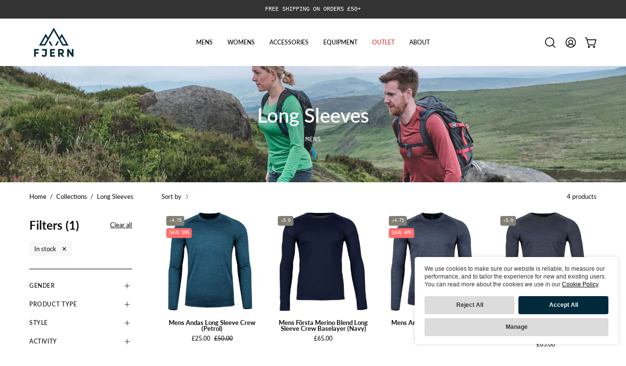

--- FILE ---
content_type: text/html; charset=utf-8
request_url: https://www.fjern.equipment/collections/long-sleeves/Mens?filter.v.availability=1
body_size: 54878
content:
<!doctype html>
<html class="no-js no-touch page-loading" lang="en">
<head><meta charset="utf-8">
<meta http-equiv="X-UA-Compatible" content="IE=edge">
<meta name="viewport" content="width=device-width, height=device-height, initial-scale=1.0, minimum-scale=1.0">
<link rel="canonical" href="https://www.fjern.equipment/collections/long-sleeves/mens"><link rel="preconnect" href="https://fonts.shopifycdn.com" crossorigin><link rel="preload" as="font" href="//www.fjern.equipment/cdn/fonts/lato/lato_n4.c3b93d431f0091c8be23185e15c9d1fee1e971c5.woff2" type="font/woff2" crossorigin><link rel="preload" as="font" href="//www.fjern.equipment/cdn/fonts/lato/lato_n6.38d0e3b23b74a60f769c51d1df73fac96c580d59.woff2" type="font/woff2" crossorigin><link rel="preload" as="image" href="//www.fjern.equipment/cdn/shop/t/29/assets/loading.svg?v=91665432863842511931758188674"><style data-shopify>

  html:not(.page-loading) .loading-overlay { opacity: 0; visibility: hidden; pointer-events: none; animation: fadeOut 1s ease; transition: visibility 0s linear 1s; }

  .loading-overlay { position: fixed; top: 0; left: 0; z-index: 99999; width: 100vw; height: 100vh; display: flex; align-items: center; justify-content: center; background: var(--overlay-bg, var(--COLOR-BLACK-WHITE)); }</style><link rel="shortcut icon" href="//www.fjern.equipment/cdn/shop/files/Fjern-Icon-Teal-Favicon_32x32.png?v=1686577161" type="image/png">
<title>Long Sleeves
   &ndash; Tagged &quot;Mens&quot;
  
   &ndash; Fjern</title><meta name="description" content="Discover merino blend baselayers and long sleeve crews, crafted for exceptional performance and comfort. With moisture-wicking capabilities and protection against the elements, our long sleeves ensure you&#39;re well-prepared for your next adventure, empowering you to conquer the great outdoors and go Beyond Boundaries.">

<meta property="og:site_name" content="Fjern">
<meta property="og:url" content="https://www.fjern.equipment/collections/long-sleeves/mens">
<meta property="og:title" content="Long Sleeves">
<meta property="og:type" content="product.group">
<meta property="og:description" content="Discover merino blend baselayers and long sleeve crews, crafted for exceptional performance and comfort. With moisture-wicking capabilities and protection against the elements, our long sleeves ensure you&#39;re well-prepared for your next adventure, empowering you to conquer the great outdoors and go Beyond Boundaries."><meta property="og:image" content="http://www.fjern.equipment/cdn/shop/collections/Womens_Long_Sleeves.jpg?v=1703854560">
  <meta property="og:image:secure_url" content="https://www.fjern.equipment/cdn/shop/collections/Womens_Long_Sleeves.jpg?v=1703854560">
  <meta property="og:image:width" content="3400">
  <meta property="og:image:height" content="2267"><meta name="twitter:site" content="@fjernoutdoors"><meta name="twitter:card" content="summary_large_image">
<meta name="twitter:title" content="Long Sleeves">
<meta name="twitter:description" content="Discover merino blend baselayers and long sleeve crews, crafted for exceptional performance and comfort. With moisture-wicking capabilities and protection against the elements, our long sleeves ensure you&#39;re well-prepared for your next adventure, empowering you to conquer the great outdoors and go Beyond Boundaries."><style data-shopify>@font-face {
  font-family: Lato;
  font-weight: 600;
  font-style: normal;
  font-display: swap;
  src: url("//www.fjern.equipment/cdn/fonts/lato/lato_n6.38d0e3b23b74a60f769c51d1df73fac96c580d59.woff2") format("woff2"),
       url("//www.fjern.equipment/cdn/fonts/lato/lato_n6.3365366161bdcc36a3f97cfbb23954d8c4bf4079.woff") format("woff");
}

    @font-face {
  font-family: Lato;
  font-weight: 400;
  font-style: normal;
  font-display: swap;
  src: url("//www.fjern.equipment/cdn/fonts/lato/lato_n4.c3b93d431f0091c8be23185e15c9d1fee1e971c5.woff2") format("woff2"),
       url("//www.fjern.equipment/cdn/fonts/lato/lato_n4.d5c00c781efb195594fd2fd4ad04f7882949e327.woff") format("woff");
}

    
    @font-face {
  font-family: Pacifico;
  font-weight: 400;
  font-style: normal;
  font-display: swap;
  src: url("//www.fjern.equipment/cdn/fonts/pacifico/pacifico_n4.70d15be9aa2255257fe626d87fbc1ed38436b047.woff2") format("woff2"),
       url("//www.fjern.equipment/cdn/fonts/pacifico/pacifico_n4.a3007cff6385e4e75c208a720cd121ff3558d293.woff") format("woff");
}


    
      @font-face {
  font-family: Lato;
  font-weight: 700;
  font-style: normal;
  font-display: swap;
  src: url("//www.fjern.equipment/cdn/fonts/lato/lato_n7.900f219bc7337bc57a7a2151983f0a4a4d9d5dcf.woff2") format("woff2"),
       url("//www.fjern.equipment/cdn/fonts/lato/lato_n7.a55c60751adcc35be7c4f8a0313f9698598612ee.woff") format("woff");
}

    

    
      @font-face {
  font-family: Lato;
  font-weight: 400;
  font-style: normal;
  font-display: swap;
  src: url("//www.fjern.equipment/cdn/fonts/lato/lato_n4.c3b93d431f0091c8be23185e15c9d1fee1e971c5.woff2") format("woff2"),
       url("//www.fjern.equipment/cdn/fonts/lato/lato_n4.d5c00c781efb195594fd2fd4ad04f7882949e327.woff") format("woff");
}

    

    
      @font-face {
  font-family: Lato;
  font-weight: 900;
  font-style: normal;
  font-display: swap;
  src: url("//www.fjern.equipment/cdn/fonts/lato/lato_n9.6b37f725167d36932c6742a5a697fd238a2d2552.woff2") format("woff2"),
       url("//www.fjern.equipment/cdn/fonts/lato/lato_n9.1cafbd384242b7df7c9ef4584ba41746d006e6bb.woff") format("woff");
}

    

    
      @font-face {
  font-family: Lato;
  font-weight: 100;
  font-style: normal;
  font-display: swap;
  src: url("//www.fjern.equipment/cdn/fonts/lato/lato_n1.28c16a27f5f7a3fc1b44cb5df6b7bbb1852b715f.woff2") format("woff2"),
       url("//www.fjern.equipment/cdn/fonts/lato/lato_n1.bf54aec592a20656da3762a257204a332a144371.woff") format("woff");
}

    

    
      @font-face {
  font-family: Lato;
  font-weight: 500;
  font-style: normal;
  font-display: swap;
  src: url("//www.fjern.equipment/cdn/fonts/lato/lato_n5.b2fec044fbe05725e71d90882e5f3b21dae2efbd.woff2") format("woff2"),
       url("//www.fjern.equipment/cdn/fonts/lato/lato_n5.f25a9a5c73ff9372e69074488f99e8ac702b5447.woff") format("woff");
}

    

    
      @font-face {
  font-family: Lato;
  font-weight: 400;
  font-style: italic;
  font-display: swap;
  src: url("//www.fjern.equipment/cdn/fonts/lato/lato_i4.09c847adc47c2fefc3368f2e241a3712168bc4b6.woff2") format("woff2"),
       url("//www.fjern.equipment/cdn/fonts/lato/lato_i4.3c7d9eb6c1b0a2bf62d892c3ee4582b016d0f30c.woff") format("woff");
}

    

    
      @font-face {
  font-family: Lato;
  font-weight: 700;
  font-style: italic;
  font-display: swap;
  src: url("//www.fjern.equipment/cdn/fonts/lato/lato_i7.16ba75868b37083a879b8dd9f2be44e067dfbf92.woff2") format("woff2"),
       url("//www.fjern.equipment/cdn/fonts/lato/lato_i7.4c07c2b3b7e64ab516aa2f2081d2bb0366b9dce8.woff") format("woff");
}

    

    

    

    
      :root,
      .color-scheme-1 {--COLOR-BODY-BG-OPPOSITE-ALPHA-25: rgba(0, 0, 0, 0.25);
        --COLOR-PRIMARY-OPPOSITE: #ffffff;
        --COLOR-PRIMARY-LIGHTEN-DARKEN-ALPHA-20: rgba(0, 78, 110, 0.2);
        --COLOR-PRIMARY-LIGHTEN-DARKEN-ALPHA-30: rgba(0, 78, 110, 0.3);

        --PRIMARY-BUTTONS-COLOR-BG: #002a3b;
        --PRIMARY-BUTTONS-COLOR-TEXT: #ffffff;
        --PRIMARY-BUTTONS-COLOR-TEXT-ALPHA-10: rgba(255, 255, 255, 0.1);
        --PRIMARY-BUTTONS-COLOR-BORDER: #002a3b;
        --PRIMARY-BUTTONS-COLOR-HOVER: rgba(255, 255, 255, 0.2);

        --PRIMARY-BUTTONS-COLOR-LIGHTEN-DARKEN: #004e6e;

        --PRIMARY-BUTTONS-COLOR-ALPHA-05: rgba(0, 42, 59, 0.05);
        --PRIMARY-BUTTONS-COLOR-ALPHA-10: rgba(0, 42, 59, 0.1);
        --PRIMARY-BUTTONS-COLOR-ALPHA-50: rgba(0, 42, 59, 0.5);--COLOR-SECONDARY-OPPOSITE: #000000;
        --COLOR-SECONDARY-OPPOSITE-ALPHA-20: rgba(0, 0, 0, 0.2);
        --COLOR-SECONDARY-LIGHTEN-DARKEN-ALPHA-20: rgba(230, 230, 230, 0.2);
        --COLOR-SECONDARY-LIGHTEN-DARKEN-ALPHA-30: rgba(230, 230, 230, 0.3);

        --SECONDARY-BUTTONS-COLOR-BG: #ffffff;
        --SECONDARY-BUTTONS-COLOR-TEXT: #000000;
        --SECONDARY-BUTTONS-COLOR-TEXT-ALPHA-10: rgba(0, 0, 0, 0.1);
        --SECONDARY-BUTTONS-COLOR-BORDER: #ffffff;

        --SECONDARY-BUTTONS-COLOR-ALPHA-05: rgba(255, 255, 255, 0.05);
        --SECONDARY-BUTTONS-COLOR-ALPHA-10: rgba(255, 255, 255, 0.1);
        --SECONDARY-BUTTONS-COLOR-ALPHA-50: rgba(255, 255, 255, 0.5);--OUTLINE-BUTTONS-PRIMARY-BG: transparent;
        --OUTLINE-BUTTONS-PRIMARY-TEXT: #002a3b;
        --OUTLINE-BUTTONS-PRIMARY-TEXT-ALPHA-10: rgba(0, 42, 59, 0.1);
        --OUTLINE-BUTTONS-PRIMARY-BORDER: #002a3b;
        --OUTLINE-BUTTONS-PRIMARY-BG-HOVER: rgba(0, 78, 110, 0.2);

        --OUTLINE-BUTTONS-SECONDARY-BG: transparent;
        --OUTLINE-BUTTONS-SECONDARY-TEXT: #ffffff;
        --OUTLINE-BUTTONS-SECONDARY-TEXT-ALPHA-10: rgba(255, 255, 255, 0.1);
        --OUTLINE-BUTTONS-SECONDARY-BORDER: #ffffff;
        --OUTLINE-BUTTONS-SECONDARY-BG-HOVER: rgba(230, 230, 230, 0.2);

        --OUTLINE-BUTTONS-WHITE-BG: transparent;
        --OUTLINE-BUTTONS-WHITE-TEXT: #ffffff;
        --OUTLINE-BUTTONS-WHITE-TEXT-ALPHA-10: rgba(255, 255, 255, 0.1);
        --OUTLINE-BUTTONS-WHITE-BORDER: #ffffff;

        --OUTLINE-BUTTONS-BLACK-BG: transparent;
        --OUTLINE-BUTTONS-BLACK-TEXT: #000000;
        --OUTLINE-BUTTONS-BLACK-TEXT-ALPHA-10: rgba(0, 0, 0, 0.1);
        --OUTLINE-BUTTONS-BLACK-BORDER: #000000;--OUTLINE-SOLID-BUTTONS-PRIMARY-BG: #002a3b;
        --OUTLINE-SOLID-BUTTONS-PRIMARY-TEXT: #ffffff;
        --OUTLINE-SOLID-BUTTONS-PRIMARY-TEXT-ALPHA-10: rgba(255, 255, 255, 0.1);
        --OUTLINE-SOLID-BUTTONS-PRIMARY-BORDER: #ffffff;
        --OUTLINE-SOLID-BUTTONS-PRIMARY-BG-HOVER: rgba(255, 255, 255, 0.2);

        --OUTLINE-SOLID-BUTTONS-SECONDARY-BG: #ffffff;
        --OUTLINE-SOLID-BUTTONS-SECONDARY-TEXT: #000000;
        --OUTLINE-SOLID-BUTTONS-SECONDARY-TEXT-ALPHA-10: rgba(0, 0, 0, 0.1);
        --OUTLINE-SOLID-BUTTONS-SECONDARY-BORDER: #000000;
        --OUTLINE-SOLID-BUTTONS-SECONDARY-BG-HOVER: rgba(0, 0, 0, 0.2);

        --OUTLINE-SOLID-BUTTONS-WHITE-BG: #ffffff;
        --OUTLINE-SOLID-BUTTONS-WHITE-TEXT: #000000;
        --OUTLINE-SOLID-BUTTONS-WHITE-TEXT-ALPHA-10: rgba(0, 0, 0, 0.1);
        --OUTLINE-SOLID-BUTTONS-WHITE-BORDER: #000000;

        --OUTLINE-SOLID-BUTTONS-BLACK-BG: #000000;
        --OUTLINE-SOLID-BUTTONS-BLACK-TEXT: #ffffff;
        --OUTLINE-SOLID-BUTTONS-BLACK-TEXT-ALPHA-10: rgba(255, 255, 255, 0.1);
        --OUTLINE-SOLID-BUTTONS-BLACK-BORDER: #ffffff;--COLOR-HEADING: #0b0b0b;
        --COLOR-TEXT: #0b0b0b;
        --COLOR-TEXT-DARKEN: #000000;
        --COLOR-TEXT-LIGHTEN: #3e3e3e;
        --COLOR-TEXT-ALPHA-5: rgba(11, 11, 11, 0.05);
        --COLOR-TEXT-ALPHA-8: rgba(11, 11, 11, 0.08);
        --COLOR-TEXT-ALPHA-10: rgba(11, 11, 11, 0.1);
        --COLOR-TEXT-ALPHA-15: rgba(11, 11, 11, 0.15);
        --COLOR-TEXT-ALPHA-20: rgba(11, 11, 11, 0.2);
        --COLOR-TEXT-ALPHA-25: rgba(11, 11, 11, 0.25);
        --COLOR-TEXT-ALPHA-50: rgba(11, 11, 11, 0.5);
        --COLOR-TEXT-ALPHA-60: rgba(11, 11, 11, 0.6);
        --COLOR-TEXT-ALPHA-85: rgba(11, 11, 11, 0.85);

        --COLOR-BG-RGB: 255, 255, 255;
        --COLOR-BG-GRADIENT: #ffffff;
        --COLOR-BG: #ffffff;
        --COLOR-BG-ALPHA-25: rgba(255, 255, 255, 0.25);
        --COLOR-BG-ALPHA-35: rgba(255, 255, 255, 0.35);
        --COLOR-BG-ALPHA-60: rgba(255, 255, 255, 0.6);
        --COLOR-BG-ALPHA-65: rgba(255, 255, 255, 0.65);
        --COLOR-BG-ALPHA-85: rgba(255, 255, 255, 0.85);
        --COLOR-BG-DARKEN: #e6e6e6;
        --COLOR-BG-LIGHTEN-DARKEN: #e6e6e6;
        --COLOR-BG-LIGHTEN-DARKEN-SHIMMER-BG: #fafafa;
        --COLOR-BG-LIGHTEN-DARKEN-SHIMMER-EFFECT: #f5f5f5;
        --COLOR-BG-LIGHTEN-DARKEN-SHIMMER-ENHANCEMENT: #000000;
        --COLOR-BG-LIGHTEN-DARKEN-FOREGROUND: #f7f7f7;
        --COLOR-BG-LIGHTEN-DARKEN-HIGHLIGHT: #d9d9d9;
        --COLOR-BG-LIGHTEN-DARKEN-SEARCH-LOADER: #cccccc;
        --COLOR-BG-LIGHTEN-DARKEN-SEARCH-LOADER-LINE: #e6e6e6;
        --COLOR-BG-LIGHTEN-DARKEN-2: #cdcdcd;
        --COLOR-BG-LIGHTEN-DARKEN-3: #c0c0c0;
        --COLOR-BG-LIGHTEN-DARKEN-4: #b3b3b3;
        --COLOR-BG-LIGHTEN-DARKEN-5: #a6a6a6;
        --COLOR-BG-LIGHTEN-DARKEN-6: #9a9a9a;
        --COLOR-BG-LIGHTEN-DARKEN-CONTRAST: #b3b3b3;
        --COLOR-BG-LIGHTEN-DARKEN-CONTRAST-2: #a6a6a6;
        --COLOR-BG-LIGHTEN-DARKEN-CONTRAST-3: #999999;
        --COLOR-BG-LIGHTEN-DARKEN-CONTRAST-4: #8c8c8c;
        --COLOR-BG-LIGHTEN-DARKEN-CONTRAST-5: #808080;
        --COLOR-BG-LIGHTEN-DARKEN-CONTRAST-6: #737373;

        --COLOR-INPUT-BG: #ffffff;

        --COLOR-ACCENT: #002a3b;
        --COLOR-ACCENT-TEXT: #fff;
        --COLOR-ACCENT-OPPOSITE: #ffffff;
        --COLOR-ACCENT-MIX-ALPHA: rgba(0, 21, 30, 0.1);

        --COLOR-BORDER: #000000;
        --COLOR-BORDER-ALPHA-15: rgba(0, 0, 0, 0.15);
        --COLOR-BORDER-ALPHA-30: rgba(0, 0, 0, 0.3);
        --COLOR-BORDER-ALPHA-50: rgba(0, 0, 0, 0.5);
        --COLOR-BORDER-ALPHA-65: rgba(0, 0, 0, 0.65);
        --COLOR-BORDER-LIGHTEN-DARKEN: #4d4d4d;
        --COLOR-BORDER-HAIRLINE: #f7f7f7;
        --COLOR-LINK: #000000;
        --COLOR-BG-OVERLAY: rgba(0, 0, 0, 0.15);--COLOR-QUICK-ADD-BG: #ffffff;
        --COLOR-QUICK-ADD-TEXT: #000000;--COLOR-UPSELLS-BG: #f7f6f4;
        --COLOR-UPSELLS-TEXT: #0b0b0b;
        --COLOR-UPSELLS-TEXT-LIGHTEN: #3e3e3e;
        --COLOR-UPSELLS-DISABLED-GREY-DARKEN: rgba(11, 11, 11, 0.45);
        --UPSELLS-HEIGHT: 130px;
        --UPSELLS-IMAGE-WIDTH: 30%;

        --COLOR-DISABLED-GREY: rgba(11, 11, 11, 0.05);
        --COLOR-DISABLED-GREY-DARKEN: rgba(11, 11, 11, 0.45);

        /* Dynamic color variables */
        --bg: var(--COLOR-BG-GRADIENT, var(--COLOR-BG));
        --text: var(--COLOR-TEXT);
        --heading: var(--COLOR-HEADING);
        --accent: var(--COLOR-ACCENT);
        --border: var(--COLOR-BORDER);
        --bg-alpha-25: var(--COLOR-BG-ALPHA-25);
        --bg-alpha-35: var(--COLOR-BG-ALPHA-35);
        --bg-alpha-60: var(--COLOR-BG-ALPHA-60);
        --bg-darken: var(--COLOR-BG-DARKEN);
        --bg-lighten-darken: var(--COLOR-BG-LIGHTEN-DARKEN);
        --bg-lighten-darken-shimmer-bg: var(--COLOR-BG-LIGHTEN-DARKEN-SHIMMER-BG);
        --bg-lighten-darken-shimmer-effect: var(--COLOR-BG-LIGHTEN-DARKEN-SHIMMER-EFFECT);
        --bg-lighten-darken-shimmer-enhancement: var(--COLOR-BG-LIGHTEN-DARKEN-SHIMMER-ENHANCEMENT);
        --bg-lighten-darken-foreground: var(--COLOR-BG-LIGHTEN-DARKEN-FOREGROUND);
        --bg-lighten-darken-highlight: var(--COLOR-BG-LIGHTEN-DARKEN-HIGHLIGHT);
        --bg-lighten-darken-search-loader: var(--COLOR-BG-LIGHTEN-DARKEN-SEARCH-LOADER);
        --bg-lighten-darken-search-loader-line: var(--COLOR-BG-LIGHTEN-DARKEN-SEARCH-LOADER-LINE);
        --bg-lighten-darken-contrast: var(--COLOR-BG-LIGHTEN-DARKEN-CONTRAST);
        --overlay: #0000004d;
        --bg-overlay: rgba(255, 255, 255, 0.5);
        --link: var(--COLOR-LINK);
        --text-darken: var(--COLOR-TEXT-DARKEN);
        --text-lighten: var(--COLOR-TEXT-LIGHTEN);
        --text-alpha-5: var(--COLOR-TEXT-ALPHA-5);
        --text-alpha-8: var(--COLOR-TEXT-ALPHA-8);
        --text-alpha-10: var(--COLOR-TEXT-ALPHA-10);
        --text-alpha-15: var(--COLOR-TEXT-ALPHA-15);
        --text-alpha-25: var(--COLOR-TEXT-ALPHA-25);
        --text-alpha-50: var(--COLOR-TEXT-ALPHA-50);
        --text-alpha-60: var(--COLOR-TEXT-ALPHA-60);
        --text-alpha-85: var(--COLOR-TEXT-ALPHA-85);
        --accent-text: var(--COLOR-ACCENT-TEXT);
        --sale-bg: var(--COLOR-SALE-BG);
        --sale-text: var(--COLOR-SALE-TEXT);
        --custom-bg: var(--COLOR-CUSTOM-BG);
        --custom-text: var(--COLOR-CUSTOM-TEXT);
        --sold-bg: var(--COLOR-SOLD-BG);
        --sold-text: var(--COLOR-SOLD-TEXT);
        --saving-bg: var(--COLOR-SAVING-BG);
        --saving-text: var(--COLOR-SAVING-TEXT);
        --input-bg: var(--COLOR-INPUT-BG);
        --border-alpha-15: var(--COLOR-BORDER-ALPHA-15);
        --border-alpha-30: var(--COLOR-BORDER-ALPHA-30);
        --border-alpha-50: var(--COLOR-BORDER-ALPHA-50);
        --border-alpha-65: var(--COLOR-BORDER-ALPHA-65);
        --border-lighten-darken: var(--COLOR-BORDER-LIGHTEN-DARKEN);
        --hairline: var(--COLOR-BORDER-HAIRLINE);
        --error: var(--COLOR-ERROR);
        --error-bg: var(--COLOR-ERROR-BG);
        --success: var(--COLOR-SUCCESS);
        --success-bg: var(--COLOR-SUCCESS-BG);
        --disabled-grey: var(--COLOR-DISABLED-GREY);
        --disabled-grey-darken: var(--COLOR-DISABLED-GREY-DARKEN);
        --white: var(--COLOR-WHITE);
        --white-darken: var(--COLOR-WHITE-DARKEN);
        --white-alpha-10: var(--COLOR-WHITE-ALPHA-10);
        --white-alpha-20: var(--COLOR-WHITE-ALPHA-20);
        --white-alpha-25: var(--COLOR-WHITE-ALPHA-25);
        --white-alpha-50: var(--COLOR-WHITE-ALPHA-50);
        --white-alpha-60: var(--COLOR-WHITE-ALPHA-60);
        --black: var(--COLOR-BLACK);
        --black-lighten: var(--COLOR-BLACK-LIGHTEN);
        --black-alpha-05: var(--COLOR-BLACK-ALPHA-05);
        --black-alpha-10: var(--COLOR-BLACK-ALPHA-10);
        --black-alpha-20: var(--COLOR-BLACK-ALPHA-20);
        --black-alpha-25: var(--COLOR-BLACK-ALPHA-25);
        --black-alpha-50: var(--COLOR-BLACK-ALPHA-50);
        --black-alpha-60: var(--COLOR-BLACK-ALPHA-60);
        --upsells-bg: var(--COLOR-UPSELLS-BG);
        --upsells-text: var(--COLOR-UPSELLS-TEXT);
        --upsells-text-lighten: var(--COLOR-UPSELLS-TEXT-LIGHTEN);
        --upsells-disabled-grey-darken: var(--COLOR-UPSELLS-DISABLED-GREY-DARKEN);
      }
    
      
      .color-scheme-2 {--COLOR-BODY-BG-OPPOSITE-ALPHA-25: rgba(255, 255, 255, 0.25);
        --COLOR-PRIMARY-OPPOSITE: #000000;
        --COLOR-PRIMARY-LIGHTEN-DARKEN-ALPHA-20: rgba(226, 222, 214, 0.2);
        --COLOR-PRIMARY-LIGHTEN-DARKEN-ALPHA-30: rgba(226, 222, 214, 0.3);

        --PRIMARY-BUTTONS-COLOR-BG: #f7f6f4;
        --PRIMARY-BUTTONS-COLOR-TEXT: #000000;
        --PRIMARY-BUTTONS-COLOR-TEXT-ALPHA-10: rgba(0, 0, 0, 0.1);
        --PRIMARY-BUTTONS-COLOR-BORDER: #f7f6f4;
        --PRIMARY-BUTTONS-COLOR-HOVER: rgba(0, 0, 0, 0.2);

        --PRIMARY-BUTTONS-COLOR-LIGHTEN-DARKEN: #e2ded6;

        --PRIMARY-BUTTONS-COLOR-ALPHA-05: rgba(247, 246, 244, 0.05);
        --PRIMARY-BUTTONS-COLOR-ALPHA-10: rgba(247, 246, 244, 0.1);
        --PRIMARY-BUTTONS-COLOR-ALPHA-50: rgba(247, 246, 244, 0.5);--COLOR-SECONDARY-OPPOSITE: #ffffff;
        --COLOR-SECONDARY-OPPOSITE-ALPHA-20: rgba(255, 255, 255, 0.2);
        --COLOR-SECONDARY-LIGHTEN-DARKEN-ALPHA-20: rgba(37, 37, 37, 0.2);
        --COLOR-SECONDARY-LIGHTEN-DARKEN-ALPHA-30: rgba(37, 37, 37, 0.3);

        --SECONDARY-BUTTONS-COLOR-BG: #0b0b0b;
        --SECONDARY-BUTTONS-COLOR-TEXT: #ffffff;
        --SECONDARY-BUTTONS-COLOR-TEXT-ALPHA-10: rgba(255, 255, 255, 0.1);
        --SECONDARY-BUTTONS-COLOR-BORDER: #0b0b0b;

        --SECONDARY-BUTTONS-COLOR-ALPHA-05: rgba(11, 11, 11, 0.05);
        --SECONDARY-BUTTONS-COLOR-ALPHA-10: rgba(11, 11, 11, 0.1);
        --SECONDARY-BUTTONS-COLOR-ALPHA-50: rgba(11, 11, 11, 0.5);--OUTLINE-BUTTONS-PRIMARY-BG: transparent;
        --OUTLINE-BUTTONS-PRIMARY-TEXT: #f7f6f4;
        --OUTLINE-BUTTONS-PRIMARY-TEXT-ALPHA-10: rgba(247, 246, 244, 0.1);
        --OUTLINE-BUTTONS-PRIMARY-BORDER: #f7f6f4;
        --OUTLINE-BUTTONS-PRIMARY-BG-HOVER: rgba(226, 222, 214, 0.2);

        --OUTLINE-BUTTONS-SECONDARY-BG: transparent;
        --OUTLINE-BUTTONS-SECONDARY-TEXT: #0b0b0b;
        --OUTLINE-BUTTONS-SECONDARY-TEXT-ALPHA-10: rgba(11, 11, 11, 0.1);
        --OUTLINE-BUTTONS-SECONDARY-BORDER: #0b0b0b;
        --OUTLINE-BUTTONS-SECONDARY-BG-HOVER: rgba(37, 37, 37, 0.2);

        --OUTLINE-BUTTONS-WHITE-BG: transparent;
        --OUTLINE-BUTTONS-WHITE-TEXT: #ffffff;
        --OUTLINE-BUTTONS-WHITE-TEXT-ALPHA-10: rgba(255, 255, 255, 0.1);
        --OUTLINE-BUTTONS-WHITE-BORDER: #ffffff;

        --OUTLINE-BUTTONS-BLACK-BG: transparent;
        --OUTLINE-BUTTONS-BLACK-TEXT: #000000;
        --OUTLINE-BUTTONS-BLACK-TEXT-ALPHA-10: rgba(0, 0, 0, 0.1);
        --OUTLINE-BUTTONS-BLACK-BORDER: #000000;--OUTLINE-SOLID-BUTTONS-PRIMARY-BG: #f7f6f4;
        --OUTLINE-SOLID-BUTTONS-PRIMARY-TEXT: #000000;
        --OUTLINE-SOLID-BUTTONS-PRIMARY-TEXT-ALPHA-10: rgba(0, 0, 0, 0.1);
        --OUTLINE-SOLID-BUTTONS-PRIMARY-BORDER: #000000;
        --OUTLINE-SOLID-BUTTONS-PRIMARY-BG-HOVER: rgba(0, 0, 0, 0.2);

        --OUTLINE-SOLID-BUTTONS-SECONDARY-BG: #0b0b0b;
        --OUTLINE-SOLID-BUTTONS-SECONDARY-TEXT: #ffffff;
        --OUTLINE-SOLID-BUTTONS-SECONDARY-TEXT-ALPHA-10: rgba(255, 255, 255, 0.1);
        --OUTLINE-SOLID-BUTTONS-SECONDARY-BORDER: #ffffff;
        --OUTLINE-SOLID-BUTTONS-SECONDARY-BG-HOVER: rgba(255, 255, 255, 0.2);

        --OUTLINE-SOLID-BUTTONS-WHITE-BG: #ffffff;
        --OUTLINE-SOLID-BUTTONS-WHITE-TEXT: #000000;
        --OUTLINE-SOLID-BUTTONS-WHITE-TEXT-ALPHA-10: rgba(0, 0, 0, 0.1);
        --OUTLINE-SOLID-BUTTONS-WHITE-BORDER: #000000;

        --OUTLINE-SOLID-BUTTONS-BLACK-BG: #000000;
        --OUTLINE-SOLID-BUTTONS-BLACK-TEXT: #ffffff;
        --OUTLINE-SOLID-BUTTONS-BLACK-TEXT-ALPHA-10: rgba(255, 255, 255, 0.1);
        --OUTLINE-SOLID-BUTTONS-BLACK-BORDER: #ffffff;--COLOR-HEADING: #ffffff;
        --COLOR-TEXT: #ffffff;
        --COLOR-TEXT-DARKEN: #cccccc;
        --COLOR-TEXT-LIGHTEN: #ffffff;
        --COLOR-TEXT-ALPHA-5: rgba(255, 255, 255, 0.05);
        --COLOR-TEXT-ALPHA-8: rgba(255, 255, 255, 0.08);
        --COLOR-TEXT-ALPHA-10: rgba(255, 255, 255, 0.1);
        --COLOR-TEXT-ALPHA-15: rgba(255, 255, 255, 0.15);
        --COLOR-TEXT-ALPHA-20: rgba(255, 255, 255, 0.2);
        --COLOR-TEXT-ALPHA-25: rgba(255, 255, 255, 0.25);
        --COLOR-TEXT-ALPHA-50: rgba(255, 255, 255, 0.5);
        --COLOR-TEXT-ALPHA-60: rgba(255, 255, 255, 0.6);
        --COLOR-TEXT-ALPHA-85: rgba(255, 255, 255, 0.85);

        --COLOR-BG-RGB: 0, 42, 59;
        --COLOR-BG-GRADIENT: #002a3b;
        --COLOR-BG: #002a3b;
        --COLOR-BG-ALPHA-25: rgba(0, 42, 59, 0.25);
        --COLOR-BG-ALPHA-35: rgba(0, 42, 59, 0.35);
        --COLOR-BG-ALPHA-60: rgba(0, 42, 59, 0.6);
        --COLOR-BG-ALPHA-65: rgba(0, 42, 59, 0.65);
        --COLOR-BG-ALPHA-85: rgba(0, 42, 59, 0.85);
        --COLOR-BG-DARKEN: #000608;
        --COLOR-BG-LIGHTEN-DARKEN: #004e6e;
        --COLOR-BG-LIGHTEN-DARKEN-SHIMMER-BG: #003c55;
        --COLOR-BG-LIGHTEN-DARKEN-SHIMMER-EFFECT: #00435f;
        --COLOR-BG-LIGHTEN-DARKEN-SHIMMER-ENHANCEMENT: #ffffff;
        --COLOR-BG-LIGHTEN-DARKEN-FOREGROUND: #004e6e;
        --COLOR-BG-LIGHTEN-DARKEN-HIGHLIGHT: #006088;
        --COLOR-BG-LIGHTEN-DARKEN-SEARCH-LOADER: #0073a1;
        --COLOR-BG-LIGHTEN-DARKEN-SEARCH-LOADER-LINE: #004e6e;
        --COLOR-BG-LIGHTEN-DARKEN-2: #002a3b;
        --COLOR-BG-LIGHTEN-DARKEN-3: #001822;
        --COLOR-BG-LIGHTEN-DARKEN-4: #000608;
        --COLOR-BG-LIGHTEN-DARKEN-5: #000000;
        --COLOR-BG-LIGHTEN-DARKEN-6: #000000;
        --COLOR-BG-LIGHTEN-DARKEN-CONTRAST: #0097d4;
        --COLOR-BG-LIGHTEN-DARKEN-CONTRAST-2: #00a9ee;
        --COLOR-BG-LIGHTEN-DARKEN-CONTRAST-3: #08b8ff;
        --COLOR-BG-LIGHTEN-DARKEN-CONTRAST-4: #21bfff;
        --COLOR-BG-LIGHTEN-DARKEN-CONTRAST-5: #3bc7ff;
        --COLOR-BG-LIGHTEN-DARKEN-CONTRAST-6: #55ceff;

        --COLOR-INPUT-BG: #002a3b;

        --COLOR-ACCENT: #d02e2e;
        --COLOR-ACCENT-TEXT: #fff;
        --COLOR-ACCENT-OPPOSITE: #ffffff;
        --COLOR-ACCENT-MIX-ALPHA: rgba(232, 151, 151, 0.25);

        --COLOR-BORDER: #000000;
        --COLOR-BORDER-ALPHA-15: rgba(0, 0, 0, 0.15);
        --COLOR-BORDER-ALPHA-30: rgba(0, 0, 0, 0.3);
        --COLOR-BORDER-ALPHA-50: rgba(0, 0, 0, 0.5);
        --COLOR-BORDER-ALPHA-65: rgba(0, 0, 0, 0.65);
        --COLOR-BORDER-LIGHTEN-DARKEN: #4d4d4d;
        --COLOR-BORDER-HAIRLINE: #001f2c;
        --COLOR-LINK: #000000;
        --COLOR-BG-OVERLAY: rgba(0, 0, 0, 0.15);--COLOR-QUICK-ADD-BG: #ffffff;
        --COLOR-QUICK-ADD-TEXT: #000000;--COLOR-UPSELLS-BG: #fff7f2;
        --COLOR-UPSELLS-TEXT: #000000;
        --COLOR-UPSELLS-TEXT-LIGHTEN: #333333;
        --COLOR-UPSELLS-DISABLED-GREY-DARKEN: rgba(0, 0, 0, 0.45);
        --UPSELLS-HEIGHT: 130px;
        --UPSELLS-IMAGE-WIDTH: 30%;

        --COLOR-DISABLED-GREY: rgba(255, 255, 255, 0.05);
        --COLOR-DISABLED-GREY-DARKEN: rgba(255, 255, 255, 0.45);

        /* Dynamic color variables */
        --bg: var(--COLOR-BG-GRADIENT, var(--COLOR-BG));
        --text: var(--COLOR-TEXT);
        --heading: var(--COLOR-HEADING);
        --accent: var(--COLOR-ACCENT);
        --border: var(--COLOR-BORDER);
        --bg-alpha-25: var(--COLOR-BG-ALPHA-25);
        --bg-alpha-35: var(--COLOR-BG-ALPHA-35);
        --bg-alpha-60: var(--COLOR-BG-ALPHA-60);
        --bg-darken: var(--COLOR-BG-DARKEN);
        --bg-lighten-darken: var(--COLOR-BG-LIGHTEN-DARKEN);
        --bg-lighten-darken-shimmer-bg: var(--COLOR-BG-LIGHTEN-DARKEN-SHIMMER-BG);
        --bg-lighten-darken-shimmer-effect: var(--COLOR-BG-LIGHTEN-DARKEN-SHIMMER-EFFECT);
        --bg-lighten-darken-shimmer-enhancement: var(--COLOR-BG-LIGHTEN-DARKEN-SHIMMER-ENHANCEMENT);
        --bg-lighten-darken-foreground: var(--COLOR-BG-LIGHTEN-DARKEN-FOREGROUND);
        --bg-lighten-darken-highlight: var(--COLOR-BG-LIGHTEN-DARKEN-HIGHLIGHT);
        --bg-lighten-darken-search-loader: var(--COLOR-BG-LIGHTEN-DARKEN-SEARCH-LOADER);
        --bg-lighten-darken-search-loader-line: var(--COLOR-BG-LIGHTEN-DARKEN-SEARCH-LOADER-LINE);
        --bg-lighten-darken-contrast: var(--COLOR-BG-LIGHTEN-DARKEN-CONTRAST);
        --overlay: #0000004d;
        --bg-overlay: rgba(0, 0, 0, 0.5);
        --link: var(--COLOR-LINK);
        --text-darken: var(--COLOR-TEXT-DARKEN);
        --text-lighten: var(--COLOR-TEXT-LIGHTEN);
        --text-alpha-5: var(--COLOR-TEXT-ALPHA-5);
        --text-alpha-8: var(--COLOR-TEXT-ALPHA-8);
        --text-alpha-10: var(--COLOR-TEXT-ALPHA-10);
        --text-alpha-15: var(--COLOR-TEXT-ALPHA-15);
        --text-alpha-25: var(--COLOR-TEXT-ALPHA-25);
        --text-alpha-50: var(--COLOR-TEXT-ALPHA-50);
        --text-alpha-60: var(--COLOR-TEXT-ALPHA-60);
        --text-alpha-85: var(--COLOR-TEXT-ALPHA-85);
        --accent-text: var(--COLOR-ACCENT-TEXT);
        --sale-bg: var(--COLOR-SALE-BG);
        --sale-text: var(--COLOR-SALE-TEXT);
        --custom-bg: var(--COLOR-CUSTOM-BG);
        --custom-text: var(--COLOR-CUSTOM-TEXT);
        --sold-bg: var(--COLOR-SOLD-BG);
        --sold-text: var(--COLOR-SOLD-TEXT);
        --saving-bg: var(--COLOR-SAVING-BG);
        --saving-text: var(--COLOR-SAVING-TEXT);
        --input-bg: var(--COLOR-INPUT-BG);
        --border-alpha-15: var(--COLOR-BORDER-ALPHA-15);
        --border-alpha-30: var(--COLOR-BORDER-ALPHA-30);
        --border-alpha-50: var(--COLOR-BORDER-ALPHA-50);
        --border-alpha-65: var(--COLOR-BORDER-ALPHA-65);
        --border-lighten-darken: var(--COLOR-BORDER-LIGHTEN-DARKEN);
        --hairline: var(--COLOR-BORDER-HAIRLINE);
        --error: var(--COLOR-ERROR);
        --error-bg: var(--COLOR-ERROR-BG);
        --success: var(--COLOR-SUCCESS);
        --success-bg: var(--COLOR-SUCCESS-BG);
        --disabled-grey: var(--COLOR-DISABLED-GREY);
        --disabled-grey-darken: var(--COLOR-DISABLED-GREY-DARKEN);
        --white: var(--COLOR-WHITE);
        --white-darken: var(--COLOR-WHITE-DARKEN);
        --white-alpha-10: var(--COLOR-WHITE-ALPHA-10);
        --white-alpha-20: var(--COLOR-WHITE-ALPHA-20);
        --white-alpha-25: var(--COLOR-WHITE-ALPHA-25);
        --white-alpha-50: var(--COLOR-WHITE-ALPHA-50);
        --white-alpha-60: var(--COLOR-WHITE-ALPHA-60);
        --black: var(--COLOR-BLACK);
        --black-lighten: var(--COLOR-BLACK-LIGHTEN);
        --black-alpha-05: var(--COLOR-BLACK-ALPHA-05);
        --black-alpha-10: var(--COLOR-BLACK-ALPHA-10);
        --black-alpha-20: var(--COLOR-BLACK-ALPHA-20);
        --black-alpha-25: var(--COLOR-BLACK-ALPHA-25);
        --black-alpha-50: var(--COLOR-BLACK-ALPHA-50);
        --black-alpha-60: var(--COLOR-BLACK-ALPHA-60);
        --upsells-bg: var(--COLOR-UPSELLS-BG);
        --upsells-text: var(--COLOR-UPSELLS-TEXT);
        --upsells-text-lighten: var(--COLOR-UPSELLS-TEXT-LIGHTEN);
        --upsells-disabled-grey-darken: var(--COLOR-UPSELLS-DISABLED-GREY-DARKEN);
      }
    
      
      .color-scheme-3 {--COLOR-BODY-BG-OPPOSITE-ALPHA-25: rgba(255, 255, 255, 0.25);
        --COLOR-PRIMARY-OPPOSITE: #ffffff;
        --COLOR-PRIMARY-LIGHTEN-DARKEN-ALPHA-20: rgba(0, 78, 110, 0.2);
        --COLOR-PRIMARY-LIGHTEN-DARKEN-ALPHA-30: rgba(0, 78, 110, 0.3);

        --PRIMARY-BUTTONS-COLOR-BG: #002a3b;
        --PRIMARY-BUTTONS-COLOR-TEXT: #ffffff;
        --PRIMARY-BUTTONS-COLOR-TEXT-ALPHA-10: rgba(255, 255, 255, 0.1);
        --PRIMARY-BUTTONS-COLOR-BORDER: #002a3b;
        --PRIMARY-BUTTONS-COLOR-HOVER: rgba(255, 255, 255, 0.2);

        --PRIMARY-BUTTONS-COLOR-LIGHTEN-DARKEN: #004e6e;

        --PRIMARY-BUTTONS-COLOR-ALPHA-05: rgba(0, 42, 59, 0.05);
        --PRIMARY-BUTTONS-COLOR-ALPHA-10: rgba(0, 42, 59, 0.1);
        --PRIMARY-BUTTONS-COLOR-ALPHA-50: rgba(0, 42, 59, 0.5);--COLOR-SECONDARY-OPPOSITE: #000000;
        --COLOR-SECONDARY-OPPOSITE-ALPHA-20: rgba(0, 0, 0, 0.2);
        --COLOR-SECONDARY-LIGHTEN-DARKEN-ALPHA-20: rgba(226, 222, 214, 0.2);
        --COLOR-SECONDARY-LIGHTEN-DARKEN-ALPHA-30: rgba(226, 222, 214, 0.3);

        --SECONDARY-BUTTONS-COLOR-BG: #f7f6f4;
        --SECONDARY-BUTTONS-COLOR-TEXT: #000000;
        --SECONDARY-BUTTONS-COLOR-TEXT-ALPHA-10: rgba(0, 0, 0, 0.1);
        --SECONDARY-BUTTONS-COLOR-BORDER: #f7f6f4;

        --SECONDARY-BUTTONS-COLOR-ALPHA-05: rgba(247, 246, 244, 0.05);
        --SECONDARY-BUTTONS-COLOR-ALPHA-10: rgba(247, 246, 244, 0.1);
        --SECONDARY-BUTTONS-COLOR-ALPHA-50: rgba(247, 246, 244, 0.5);--OUTLINE-BUTTONS-PRIMARY-BG: transparent;
        --OUTLINE-BUTTONS-PRIMARY-TEXT: #002a3b;
        --OUTLINE-BUTTONS-PRIMARY-TEXT-ALPHA-10: rgba(0, 42, 59, 0.1);
        --OUTLINE-BUTTONS-PRIMARY-BORDER: #002a3b;
        --OUTLINE-BUTTONS-PRIMARY-BG-HOVER: rgba(0, 78, 110, 0.2);

        --OUTLINE-BUTTONS-SECONDARY-BG: transparent;
        --OUTLINE-BUTTONS-SECONDARY-TEXT: #f7f6f4;
        --OUTLINE-BUTTONS-SECONDARY-TEXT-ALPHA-10: rgba(247, 246, 244, 0.1);
        --OUTLINE-BUTTONS-SECONDARY-BORDER: #f7f6f4;
        --OUTLINE-BUTTONS-SECONDARY-BG-HOVER: rgba(226, 222, 214, 0.2);

        --OUTLINE-BUTTONS-WHITE-BG: transparent;
        --OUTLINE-BUTTONS-WHITE-TEXT: #ffffff;
        --OUTLINE-BUTTONS-WHITE-TEXT-ALPHA-10: rgba(255, 255, 255, 0.1);
        --OUTLINE-BUTTONS-WHITE-BORDER: #ffffff;

        --OUTLINE-BUTTONS-BLACK-BG: transparent;
        --OUTLINE-BUTTONS-BLACK-TEXT: #000000;
        --OUTLINE-BUTTONS-BLACK-TEXT-ALPHA-10: rgba(0, 0, 0, 0.1);
        --OUTLINE-BUTTONS-BLACK-BORDER: #000000;--OUTLINE-SOLID-BUTTONS-PRIMARY-BG: #002a3b;
        --OUTLINE-SOLID-BUTTONS-PRIMARY-TEXT: #ffffff;
        --OUTLINE-SOLID-BUTTONS-PRIMARY-TEXT-ALPHA-10: rgba(255, 255, 255, 0.1);
        --OUTLINE-SOLID-BUTTONS-PRIMARY-BORDER: #ffffff;
        --OUTLINE-SOLID-BUTTONS-PRIMARY-BG-HOVER: rgba(255, 255, 255, 0.2);

        --OUTLINE-SOLID-BUTTONS-SECONDARY-BG: #f7f6f4;
        --OUTLINE-SOLID-BUTTONS-SECONDARY-TEXT: #000000;
        --OUTLINE-SOLID-BUTTONS-SECONDARY-TEXT-ALPHA-10: rgba(0, 0, 0, 0.1);
        --OUTLINE-SOLID-BUTTONS-SECONDARY-BORDER: #000000;
        --OUTLINE-SOLID-BUTTONS-SECONDARY-BG-HOVER: rgba(0, 0, 0, 0.2);

        --OUTLINE-SOLID-BUTTONS-WHITE-BG: #ffffff;
        --OUTLINE-SOLID-BUTTONS-WHITE-TEXT: #000000;
        --OUTLINE-SOLID-BUTTONS-WHITE-TEXT-ALPHA-10: rgba(0, 0, 0, 0.1);
        --OUTLINE-SOLID-BUTTONS-WHITE-BORDER: #000000;

        --OUTLINE-SOLID-BUTTONS-BLACK-BG: #000000;
        --OUTLINE-SOLID-BUTTONS-BLACK-TEXT: #ffffff;
        --OUTLINE-SOLID-BUTTONS-BLACK-TEXT-ALPHA-10: rgba(255, 255, 255, 0.1);
        --OUTLINE-SOLID-BUTTONS-BLACK-BORDER: #ffffff;--COLOR-HEADING: #ffffff;
        --COLOR-TEXT: #ffffff;
        --COLOR-TEXT-DARKEN: #cccccc;
        --COLOR-TEXT-LIGHTEN: #ffffff;
        --COLOR-TEXT-ALPHA-5: rgba(255, 255, 255, 0.05);
        --COLOR-TEXT-ALPHA-8: rgba(255, 255, 255, 0.08);
        --COLOR-TEXT-ALPHA-10: rgba(255, 255, 255, 0.1);
        --COLOR-TEXT-ALPHA-15: rgba(255, 255, 255, 0.15);
        --COLOR-TEXT-ALPHA-20: rgba(255, 255, 255, 0.2);
        --COLOR-TEXT-ALPHA-25: rgba(255, 255, 255, 0.25);
        --COLOR-TEXT-ALPHA-50: rgba(255, 255, 255, 0.5);
        --COLOR-TEXT-ALPHA-60: rgba(255, 255, 255, 0.6);
        --COLOR-TEXT-ALPHA-85: rgba(255, 255, 255, 0.85);

        --COLOR-BG-RGB: 51, 51, 51;
        --COLOR-BG-GRADIENT: #333333;
        --COLOR-BG: #333333;
        --COLOR-BG-ALPHA-25: rgba(51, 51, 51, 0.25);
        --COLOR-BG-ALPHA-35: rgba(51, 51, 51, 0.35);
        --COLOR-BG-ALPHA-60: rgba(51, 51, 51, 0.6);
        --COLOR-BG-ALPHA-65: rgba(51, 51, 51, 0.65);
        --COLOR-BG-ALPHA-85: rgba(51, 51, 51, 0.85);
        --COLOR-BG-DARKEN: #1a1a1a;
        --COLOR-BG-LIGHTEN-DARKEN: #4d4d4d;
        --COLOR-BG-LIGHTEN-DARKEN-SHIMMER-BG: #404040;
        --COLOR-BG-LIGHTEN-DARKEN-SHIMMER-EFFECT: #454545;
        --COLOR-BG-LIGHTEN-DARKEN-SHIMMER-ENHANCEMENT: #ffffff;
        --COLOR-BG-LIGHTEN-DARKEN-FOREGROUND: #4d4d4d;
        --COLOR-BG-LIGHTEN-DARKEN-HIGHLIGHT: #595959;
        --COLOR-BG-LIGHTEN-DARKEN-SEARCH-LOADER: #666666;
        --COLOR-BG-LIGHTEN-DARKEN-SEARCH-LOADER-LINE: #4d4d4d;
        --COLOR-BG-LIGHTEN-DARKEN-2: #343434;
        --COLOR-BG-LIGHTEN-DARKEN-3: #272727;
        --COLOR-BG-LIGHTEN-DARKEN-4: #1a1a1a;
        --COLOR-BG-LIGHTEN-DARKEN-5: #0d0d0d;
        --COLOR-BG-LIGHTEN-DARKEN-6: #000000;
        --COLOR-BG-LIGHTEN-DARKEN-CONTRAST: #808080;
        --COLOR-BG-LIGHTEN-DARKEN-CONTRAST-2: #8c8c8c;
        --COLOR-BG-LIGHTEN-DARKEN-CONTRAST-3: #999999;
        --COLOR-BG-LIGHTEN-DARKEN-CONTRAST-4: #a6a6a6;
        --COLOR-BG-LIGHTEN-DARKEN-CONTRAST-5: #b3b3b3;
        --COLOR-BG-LIGHTEN-DARKEN-CONTRAST-6: #bfbfbf;

        --COLOR-INPUT-BG: #333333;

        --COLOR-ACCENT: #fff7f2;
        --COLOR-ACCENT-TEXT: #000;
        --COLOR-ACCENT-OPPOSITE: #000000;
        --COLOR-ACCENT-MIX-ALPHA: rgba(255, 251, 249, 0.25);

        --COLOR-BORDER: #f7f6f4;
        --COLOR-BORDER-ALPHA-15: rgba(247, 246, 244, 0.15);
        --COLOR-BORDER-ALPHA-30: rgba(247, 246, 244, 0.3);
        --COLOR-BORDER-ALPHA-50: rgba(247, 246, 244, 0.5);
        --COLOR-BORDER-ALPHA-65: rgba(247, 246, 244, 0.65);
        --COLOR-BORDER-LIGHTEN-DARKEN: #b7ae9b;
        --COLOR-BORDER-HAIRLINE: #2b2b2b;
        --COLOR-LINK: #ffffff;
        --COLOR-BG-OVERLAY: rgba(0, 0, 0, 0.15);--COLOR-QUICK-ADD-BG: #000000;
        --COLOR-QUICK-ADD-TEXT: #ffffff;--COLOR-UPSELLS-BG: #0b0b0b;
        --COLOR-UPSELLS-TEXT: #ffffff;
        --COLOR-UPSELLS-TEXT-LIGHTEN: #ffffff;
        --COLOR-UPSELLS-DISABLED-GREY-DARKEN: rgba(255, 255, 255, 0.45);
        --UPSELLS-HEIGHT: 130px;
        --UPSELLS-IMAGE-WIDTH: 30%;

        --COLOR-DISABLED-GREY: rgba(255, 255, 255, 0.05);
        --COLOR-DISABLED-GREY-DARKEN: rgba(255, 255, 255, 0.45);

        /* Dynamic color variables */
        --bg: var(--COLOR-BG-GRADIENT, var(--COLOR-BG));
        --text: var(--COLOR-TEXT);
        --heading: var(--COLOR-HEADING);
        --accent: var(--COLOR-ACCENT);
        --border: var(--COLOR-BORDER);
        --bg-alpha-25: var(--COLOR-BG-ALPHA-25);
        --bg-alpha-35: var(--COLOR-BG-ALPHA-35);
        --bg-alpha-60: var(--COLOR-BG-ALPHA-60);
        --bg-darken: var(--COLOR-BG-DARKEN);
        --bg-lighten-darken: var(--COLOR-BG-LIGHTEN-DARKEN);
        --bg-lighten-darken-shimmer-bg: var(--COLOR-BG-LIGHTEN-DARKEN-SHIMMER-BG);
        --bg-lighten-darken-shimmer-effect: var(--COLOR-BG-LIGHTEN-DARKEN-SHIMMER-EFFECT);
        --bg-lighten-darken-shimmer-enhancement: var(--COLOR-BG-LIGHTEN-DARKEN-SHIMMER-ENHANCEMENT);
        --bg-lighten-darken-foreground: var(--COLOR-BG-LIGHTEN-DARKEN-FOREGROUND);
        --bg-lighten-darken-highlight: var(--COLOR-BG-LIGHTEN-DARKEN-HIGHLIGHT);
        --bg-lighten-darken-search-loader: var(--COLOR-BG-LIGHTEN-DARKEN-SEARCH-LOADER);
        --bg-lighten-darken-search-loader-line: var(--COLOR-BG-LIGHTEN-DARKEN-SEARCH-LOADER-LINE);
        --bg-lighten-darken-contrast: var(--COLOR-BG-LIGHTEN-DARKEN-CONTRAST);
        --overlay: #00000033;
        --bg-overlay: rgba(0, 0, 0, 0.5);
        --link: var(--COLOR-LINK);
        --text-darken: var(--COLOR-TEXT-DARKEN);
        --text-lighten: var(--COLOR-TEXT-LIGHTEN);
        --text-alpha-5: var(--COLOR-TEXT-ALPHA-5);
        --text-alpha-8: var(--COLOR-TEXT-ALPHA-8);
        --text-alpha-10: var(--COLOR-TEXT-ALPHA-10);
        --text-alpha-15: var(--COLOR-TEXT-ALPHA-15);
        --text-alpha-25: var(--COLOR-TEXT-ALPHA-25);
        --text-alpha-50: var(--COLOR-TEXT-ALPHA-50);
        --text-alpha-60: var(--COLOR-TEXT-ALPHA-60);
        --text-alpha-85: var(--COLOR-TEXT-ALPHA-85);
        --accent-text: var(--COLOR-ACCENT-TEXT);
        --sale-bg: var(--COLOR-SALE-BG);
        --sale-text: var(--COLOR-SALE-TEXT);
        --custom-bg: var(--COLOR-CUSTOM-BG);
        --custom-text: var(--COLOR-CUSTOM-TEXT);
        --sold-bg: var(--COLOR-SOLD-BG);
        --sold-text: var(--COLOR-SOLD-TEXT);
        --saving-bg: var(--COLOR-SAVING-BG);
        --saving-text: var(--COLOR-SAVING-TEXT);
        --input-bg: var(--COLOR-INPUT-BG);
        --border-alpha-15: var(--COLOR-BORDER-ALPHA-15);
        --border-alpha-30: var(--COLOR-BORDER-ALPHA-30);
        --border-alpha-50: var(--COLOR-BORDER-ALPHA-50);
        --border-alpha-65: var(--COLOR-BORDER-ALPHA-65);
        --border-lighten-darken: var(--COLOR-BORDER-LIGHTEN-DARKEN);
        --hairline: var(--COLOR-BORDER-HAIRLINE);
        --error: var(--COLOR-ERROR);
        --error-bg: var(--COLOR-ERROR-BG);
        --success: var(--COLOR-SUCCESS);
        --success-bg: var(--COLOR-SUCCESS-BG);
        --disabled-grey: var(--COLOR-DISABLED-GREY);
        --disabled-grey-darken: var(--COLOR-DISABLED-GREY-DARKEN);
        --white: var(--COLOR-WHITE);
        --white-darken: var(--COLOR-WHITE-DARKEN);
        --white-alpha-10: var(--COLOR-WHITE-ALPHA-10);
        --white-alpha-20: var(--COLOR-WHITE-ALPHA-20);
        --white-alpha-25: var(--COLOR-WHITE-ALPHA-25);
        --white-alpha-50: var(--COLOR-WHITE-ALPHA-50);
        --white-alpha-60: var(--COLOR-WHITE-ALPHA-60);
        --black: var(--COLOR-BLACK);
        --black-lighten: var(--COLOR-BLACK-LIGHTEN);
        --black-alpha-05: var(--COLOR-BLACK-ALPHA-05);
        --black-alpha-10: var(--COLOR-BLACK-ALPHA-10);
        --black-alpha-20: var(--COLOR-BLACK-ALPHA-20);
        --black-alpha-25: var(--COLOR-BLACK-ALPHA-25);
        --black-alpha-50: var(--COLOR-BLACK-ALPHA-50);
        --black-alpha-60: var(--COLOR-BLACK-ALPHA-60);
        --upsells-bg: var(--COLOR-UPSELLS-BG);
        --upsells-text: var(--COLOR-UPSELLS-TEXT);
        --upsells-text-lighten: var(--COLOR-UPSELLS-TEXT-LIGHTEN);
        --upsells-disabled-grey-darken: var(--COLOR-UPSELLS-DISABLED-GREY-DARKEN);
      }
    
      
      .color-scheme-4 {--COLOR-BODY-BG-OPPOSITE-ALPHA-25: rgba(0, 0, 0, 0.25);
        --COLOR-PRIMARY-OPPOSITE: #ffffff;
        --COLOR-PRIMARY-LIGHTEN-DARKEN-ALPHA-20: rgba(230, 130, 130, 0.2);
        --COLOR-PRIMARY-LIGHTEN-DARKEN-ALPHA-30: rgba(230, 130, 130, 0.3);

        --PRIMARY-BUTTONS-COLOR-BG: #de5757;
        --PRIMARY-BUTTONS-COLOR-TEXT: #ffffff;
        --PRIMARY-BUTTONS-COLOR-TEXT-ALPHA-10: rgba(255, 255, 255, 0.1);
        --PRIMARY-BUTTONS-COLOR-BORDER: #de5757;
        --PRIMARY-BUTTONS-COLOR-HOVER: rgba(255, 255, 255, 0.2);

        --PRIMARY-BUTTONS-COLOR-LIGHTEN-DARKEN: #e68282;

        --PRIMARY-BUTTONS-COLOR-ALPHA-05: rgba(222, 87, 87, 0.05);
        --PRIMARY-BUTTONS-COLOR-ALPHA-10: rgba(222, 87, 87, 0.1);
        --PRIMARY-BUTTONS-COLOR-ALPHA-50: rgba(222, 87, 87, 0.5);--COLOR-SECONDARY-OPPOSITE: #000000;
        --COLOR-SECONDARY-OPPOSITE-ALPHA-20: rgba(0, 0, 0, 0.2);
        --COLOR-SECONDARY-LIGHTEN-DARKEN-ALPHA-20: rgba(230, 230, 230, 0.2);
        --COLOR-SECONDARY-LIGHTEN-DARKEN-ALPHA-30: rgba(230, 230, 230, 0.3);

        --SECONDARY-BUTTONS-COLOR-BG: #ffffff;
        --SECONDARY-BUTTONS-COLOR-TEXT: #000000;
        --SECONDARY-BUTTONS-COLOR-TEXT-ALPHA-10: rgba(0, 0, 0, 0.1);
        --SECONDARY-BUTTONS-COLOR-BORDER: #ffffff;

        --SECONDARY-BUTTONS-COLOR-ALPHA-05: rgba(255, 255, 255, 0.05);
        --SECONDARY-BUTTONS-COLOR-ALPHA-10: rgba(255, 255, 255, 0.1);
        --SECONDARY-BUTTONS-COLOR-ALPHA-50: rgba(255, 255, 255, 0.5);--OUTLINE-BUTTONS-PRIMARY-BG: transparent;
        --OUTLINE-BUTTONS-PRIMARY-TEXT: #de5757;
        --OUTLINE-BUTTONS-PRIMARY-TEXT-ALPHA-10: rgba(222, 87, 87, 0.1);
        --OUTLINE-BUTTONS-PRIMARY-BORDER: #de5757;
        --OUTLINE-BUTTONS-PRIMARY-BG-HOVER: rgba(230, 130, 130, 0.2);

        --OUTLINE-BUTTONS-SECONDARY-BG: transparent;
        --OUTLINE-BUTTONS-SECONDARY-TEXT: #ffffff;
        --OUTLINE-BUTTONS-SECONDARY-TEXT-ALPHA-10: rgba(255, 255, 255, 0.1);
        --OUTLINE-BUTTONS-SECONDARY-BORDER: #ffffff;
        --OUTLINE-BUTTONS-SECONDARY-BG-HOVER: rgba(230, 230, 230, 0.2);

        --OUTLINE-BUTTONS-WHITE-BG: transparent;
        --OUTLINE-BUTTONS-WHITE-TEXT: #ffffff;
        --OUTLINE-BUTTONS-WHITE-TEXT-ALPHA-10: rgba(255, 255, 255, 0.1);
        --OUTLINE-BUTTONS-WHITE-BORDER: #ffffff;

        --OUTLINE-BUTTONS-BLACK-BG: transparent;
        --OUTLINE-BUTTONS-BLACK-TEXT: #000000;
        --OUTLINE-BUTTONS-BLACK-TEXT-ALPHA-10: rgba(0, 0, 0, 0.1);
        --OUTLINE-BUTTONS-BLACK-BORDER: #000000;--OUTLINE-SOLID-BUTTONS-PRIMARY-BG: #de5757;
        --OUTLINE-SOLID-BUTTONS-PRIMARY-TEXT: #ffffff;
        --OUTLINE-SOLID-BUTTONS-PRIMARY-TEXT-ALPHA-10: rgba(255, 255, 255, 0.1);
        --OUTLINE-SOLID-BUTTONS-PRIMARY-BORDER: #ffffff;
        --OUTLINE-SOLID-BUTTONS-PRIMARY-BG-HOVER: rgba(255, 255, 255, 0.2);

        --OUTLINE-SOLID-BUTTONS-SECONDARY-BG: #ffffff;
        --OUTLINE-SOLID-BUTTONS-SECONDARY-TEXT: #000000;
        --OUTLINE-SOLID-BUTTONS-SECONDARY-TEXT-ALPHA-10: rgba(0, 0, 0, 0.1);
        --OUTLINE-SOLID-BUTTONS-SECONDARY-BORDER: #000000;
        --OUTLINE-SOLID-BUTTONS-SECONDARY-BG-HOVER: rgba(0, 0, 0, 0.2);

        --OUTLINE-SOLID-BUTTONS-WHITE-BG: #ffffff;
        --OUTLINE-SOLID-BUTTONS-WHITE-TEXT: #000000;
        --OUTLINE-SOLID-BUTTONS-WHITE-TEXT-ALPHA-10: rgba(0, 0, 0, 0.1);
        --OUTLINE-SOLID-BUTTONS-WHITE-BORDER: #000000;

        --OUTLINE-SOLID-BUTTONS-BLACK-BG: #000000;
        --OUTLINE-SOLID-BUTTONS-BLACK-TEXT: #ffffff;
        --OUTLINE-SOLID-BUTTONS-BLACK-TEXT-ALPHA-10: rgba(255, 255, 255, 0.1);
        --OUTLINE-SOLID-BUTTONS-BLACK-BORDER: #ffffff;--COLOR-HEADING: #ffffff;
        --COLOR-TEXT: #ffffff;
        --COLOR-TEXT-DARKEN: #cccccc;
        --COLOR-TEXT-LIGHTEN: #ffffff;
        --COLOR-TEXT-ALPHA-5: rgba(255, 255, 255, 0.05);
        --COLOR-TEXT-ALPHA-8: rgba(255, 255, 255, 0.08);
        --COLOR-TEXT-ALPHA-10: rgba(255, 255, 255, 0.1);
        --COLOR-TEXT-ALPHA-15: rgba(255, 255, 255, 0.15);
        --COLOR-TEXT-ALPHA-20: rgba(255, 255, 255, 0.2);
        --COLOR-TEXT-ALPHA-25: rgba(255, 255, 255, 0.25);
        --COLOR-TEXT-ALPHA-50: rgba(255, 255, 255, 0.5);
        --COLOR-TEXT-ALPHA-60: rgba(255, 255, 255, 0.6);
        --COLOR-TEXT-ALPHA-85: rgba(255, 255, 255, 0.85);

        --COLOR-BG-RGB: 255, 255, 255;
        --COLOR-BG-GRADIENT: #ffffff;
        --COLOR-BG: #ffffff;
        --COLOR-BG-ALPHA-25: rgba(255, 255, 255, 0.25);
        --COLOR-BG-ALPHA-35: rgba(255, 255, 255, 0.35);
        --COLOR-BG-ALPHA-60: rgba(255, 255, 255, 0.6);
        --COLOR-BG-ALPHA-65: rgba(255, 255, 255, 0.65);
        --COLOR-BG-ALPHA-85: rgba(255, 255, 255, 0.85);
        --COLOR-BG-DARKEN: #e6e6e6;
        --COLOR-BG-LIGHTEN-DARKEN: #e6e6e6;
        --COLOR-BG-LIGHTEN-DARKEN-SHIMMER-BG: #fafafa;
        --COLOR-BG-LIGHTEN-DARKEN-SHIMMER-EFFECT: #f5f5f5;
        --COLOR-BG-LIGHTEN-DARKEN-SHIMMER-ENHANCEMENT: #000000;
        --COLOR-BG-LIGHTEN-DARKEN-FOREGROUND: #f7f7f7;
        --COLOR-BG-LIGHTEN-DARKEN-HIGHLIGHT: rgba(217, 217, 217, 0.15);
        --COLOR-BG-LIGHTEN-DARKEN-SEARCH-LOADER: #cccccc;
        --COLOR-BG-LIGHTEN-DARKEN-SEARCH-LOADER-LINE: #e6e6e6;
        --COLOR-BG-LIGHTEN-DARKEN-2: #cdcdcd;
        --COLOR-BG-LIGHTEN-DARKEN-3: #c0c0c0;
        --COLOR-BG-LIGHTEN-DARKEN-4: #b3b3b3;
        --COLOR-BG-LIGHTEN-DARKEN-5: #a6a6a6;
        --COLOR-BG-LIGHTEN-DARKEN-6: #9a9a9a;
        --COLOR-BG-LIGHTEN-DARKEN-CONTRAST: #b3b3b3;
        --COLOR-BG-LIGHTEN-DARKEN-CONTRAST-2: #a6a6a6;
        --COLOR-BG-LIGHTEN-DARKEN-CONTRAST-3: #999999;
        --COLOR-BG-LIGHTEN-DARKEN-CONTRAST-4: #8c8c8c;
        --COLOR-BG-LIGHTEN-DARKEN-CONTRAST-5: #808080;
        --COLOR-BG-LIGHTEN-DARKEN-CONTRAST-6: #737373;

        --COLOR-INPUT-BG: #ffffff;

        --COLOR-ACCENT: #de5757;
        --COLOR-ACCENT-TEXT: #fff;
        --COLOR-ACCENT-OPPOSITE: #ffffff;
        --COLOR-ACCENT-MIX-ALPHA: rgba(111, 44, 44, 0.1);

        --COLOR-BORDER: #000000;
        --COLOR-BORDER-ALPHA-15: rgba(0, 0, 0, 0.15);
        --COLOR-BORDER-ALPHA-30: rgba(0, 0, 0, 0.3);
        --COLOR-BORDER-ALPHA-50: rgba(0, 0, 0, 0.5);
        --COLOR-BORDER-ALPHA-65: rgba(0, 0, 0, 0.65);
        --COLOR-BORDER-LIGHTEN-DARKEN: #4d4d4d;
        --COLOR-BORDER-HAIRLINE: #f7f7f7;
        --COLOR-LINK: #000000;
        --COLOR-BG-OVERLAY: rgba(0, 0, 0, 0.15);--COLOR-QUICK-ADD-BG: #ffffff;
        --COLOR-QUICK-ADD-TEXT: #000000;--COLOR-UPSELLS-BG: #fff3f2;
        --COLOR-UPSELLS-TEXT: #0b0b0b;
        --COLOR-UPSELLS-TEXT-LIGHTEN: #3e3e3e;
        --COLOR-UPSELLS-DISABLED-GREY-DARKEN: rgba(11, 11, 11, 0.45);
        --UPSELLS-HEIGHT: 130px;
        --UPSELLS-IMAGE-WIDTH: 30%;

        --COLOR-DISABLED-GREY: rgba(255, 255, 255, 0.05);
        --COLOR-DISABLED-GREY-DARKEN: rgba(255, 255, 255, 0.45);

        /* Dynamic color variables */
        --bg: var(--COLOR-BG-GRADIENT, var(--COLOR-BG));
        --text: var(--COLOR-TEXT);
        --heading: var(--COLOR-HEADING);
        --accent: var(--COLOR-ACCENT);
        --border: var(--COLOR-BORDER);
        --bg-alpha-25: var(--COLOR-BG-ALPHA-25);
        --bg-alpha-35: var(--COLOR-BG-ALPHA-35);
        --bg-alpha-60: var(--COLOR-BG-ALPHA-60);
        --bg-darken: var(--COLOR-BG-DARKEN);
        --bg-lighten-darken: var(--COLOR-BG-LIGHTEN-DARKEN);
        --bg-lighten-darken-shimmer-bg: var(--COLOR-BG-LIGHTEN-DARKEN-SHIMMER-BG);
        --bg-lighten-darken-shimmer-effect: var(--COLOR-BG-LIGHTEN-DARKEN-SHIMMER-EFFECT);
        --bg-lighten-darken-shimmer-enhancement: var(--COLOR-BG-LIGHTEN-DARKEN-SHIMMER-ENHANCEMENT);
        --bg-lighten-darken-foreground: var(--COLOR-BG-LIGHTEN-DARKEN-FOREGROUND);
        --bg-lighten-darken-highlight: var(--COLOR-BG-LIGHTEN-DARKEN-HIGHLIGHT);
        --bg-lighten-darken-search-loader: var(--COLOR-BG-LIGHTEN-DARKEN-SEARCH-LOADER);
        --bg-lighten-darken-search-loader-line: var(--COLOR-BG-LIGHTEN-DARKEN-SEARCH-LOADER-LINE);
        --bg-lighten-darken-contrast: var(--COLOR-BG-LIGHTEN-DARKEN-CONTRAST);
        --overlay: #0000004d;
        --bg-overlay: rgba(255, 255, 255, 0.5);
        --link: var(--COLOR-LINK);
        --text-darken: var(--COLOR-TEXT-DARKEN);
        --text-lighten: var(--COLOR-TEXT-LIGHTEN);
        --text-alpha-5: var(--COLOR-TEXT-ALPHA-5);
        --text-alpha-8: var(--COLOR-TEXT-ALPHA-8);
        --text-alpha-10: var(--COLOR-TEXT-ALPHA-10);
        --text-alpha-15: var(--COLOR-TEXT-ALPHA-15);
        --text-alpha-25: var(--COLOR-TEXT-ALPHA-25);
        --text-alpha-50: var(--COLOR-TEXT-ALPHA-50);
        --text-alpha-60: var(--COLOR-TEXT-ALPHA-60);
        --text-alpha-85: var(--COLOR-TEXT-ALPHA-85);
        --accent-text: var(--COLOR-ACCENT-TEXT);
        --sale-bg: var(--COLOR-SALE-BG);
        --sale-text: var(--COLOR-SALE-TEXT);
        --custom-bg: var(--COLOR-CUSTOM-BG);
        --custom-text: var(--COLOR-CUSTOM-TEXT);
        --sold-bg: var(--COLOR-SOLD-BG);
        --sold-text: var(--COLOR-SOLD-TEXT);
        --saving-bg: var(--COLOR-SAVING-BG);
        --saving-text: var(--COLOR-SAVING-TEXT);
        --input-bg: var(--COLOR-INPUT-BG);
        --border-alpha-15: var(--COLOR-BORDER-ALPHA-15);
        --border-alpha-30: var(--COLOR-BORDER-ALPHA-30);
        --border-alpha-50: var(--COLOR-BORDER-ALPHA-50);
        --border-alpha-65: var(--COLOR-BORDER-ALPHA-65);
        --border-lighten-darken: var(--COLOR-BORDER-LIGHTEN-DARKEN);
        --hairline: var(--COLOR-BORDER-HAIRLINE);
        --error: var(--COLOR-ERROR);
        --error-bg: var(--COLOR-ERROR-BG);
        --success: var(--COLOR-SUCCESS);
        --success-bg: var(--COLOR-SUCCESS-BG);
        --disabled-grey: var(--COLOR-DISABLED-GREY);
        --disabled-grey-darken: var(--COLOR-DISABLED-GREY-DARKEN);
        --white: var(--COLOR-WHITE);
        --white-darken: var(--COLOR-WHITE-DARKEN);
        --white-alpha-10: var(--COLOR-WHITE-ALPHA-10);
        --white-alpha-20: var(--COLOR-WHITE-ALPHA-20);
        --white-alpha-25: var(--COLOR-WHITE-ALPHA-25);
        --white-alpha-50: var(--COLOR-WHITE-ALPHA-50);
        --white-alpha-60: var(--COLOR-WHITE-ALPHA-60);
        --black: var(--COLOR-BLACK);
        --black-lighten: var(--COLOR-BLACK-LIGHTEN);
        --black-alpha-05: var(--COLOR-BLACK-ALPHA-05);
        --black-alpha-10: var(--COLOR-BLACK-ALPHA-10);
        --black-alpha-20: var(--COLOR-BLACK-ALPHA-20);
        --black-alpha-25: var(--COLOR-BLACK-ALPHA-25);
        --black-alpha-50: var(--COLOR-BLACK-ALPHA-50);
        --black-alpha-60: var(--COLOR-BLACK-ALPHA-60);
        --upsells-bg: var(--COLOR-UPSELLS-BG);
        --upsells-text: var(--COLOR-UPSELLS-TEXT);
        --upsells-text-lighten: var(--COLOR-UPSELLS-TEXT-LIGHTEN);
        --upsells-disabled-grey-darken: var(--COLOR-UPSELLS-DISABLED-GREY-DARKEN);
      }
    
      
      .color-scheme-5 {--COLOR-BODY-BG-OPPOSITE-ALPHA-25: rgba(0, 0, 0, 0.25);
        --COLOR-PRIMARY-OPPOSITE: #000000;
        --COLOR-PRIMARY-LIGHTEN-DARKEN-ALPHA-20: rgba(214, 167, 167, 0.2);
        --COLOR-PRIMARY-LIGHTEN-DARKEN-ALPHA-30: rgba(214, 167, 167, 0.3);

        --PRIMARY-BUTTONS-COLOR-BG: #e6caca;
        --PRIMARY-BUTTONS-COLOR-TEXT: #000000;
        --PRIMARY-BUTTONS-COLOR-TEXT-ALPHA-10: rgba(0, 0, 0, 0.1);
        --PRIMARY-BUTTONS-COLOR-BORDER: #e6caca;
        --PRIMARY-BUTTONS-COLOR-HOVER: rgba(0, 0, 0, 0.2);

        --PRIMARY-BUTTONS-COLOR-LIGHTEN-DARKEN: #d6a7a7;

        --PRIMARY-BUTTONS-COLOR-ALPHA-05: rgba(230, 202, 202, 0.05);
        --PRIMARY-BUTTONS-COLOR-ALPHA-10: rgba(230, 202, 202, 0.1);
        --PRIMARY-BUTTONS-COLOR-ALPHA-50: rgba(230, 202, 202, 0.5);--COLOR-SECONDARY-OPPOSITE: #000000;
        --COLOR-SECONDARY-OPPOSITE-ALPHA-20: rgba(0, 0, 0, 0.2);
        --COLOR-SECONDARY-LIGHTEN-DARKEN-ALPHA-20: rgba(229, 193, 193, 0.2);
        --COLOR-SECONDARY-LIGHTEN-DARKEN-ALPHA-30: rgba(229, 193, 193, 0.3);

        --SECONDARY-BUTTONS-COLOR-BG: #f4e5e5;
        --SECONDARY-BUTTONS-COLOR-TEXT: #000000;
        --SECONDARY-BUTTONS-COLOR-TEXT-ALPHA-10: rgba(0, 0, 0, 0.1);
        --SECONDARY-BUTTONS-COLOR-BORDER: #f4e5e5;

        --SECONDARY-BUTTONS-COLOR-ALPHA-05: rgba(244, 229, 229, 0.05);
        --SECONDARY-BUTTONS-COLOR-ALPHA-10: rgba(244, 229, 229, 0.1);
        --SECONDARY-BUTTONS-COLOR-ALPHA-50: rgba(244, 229, 229, 0.5);--OUTLINE-BUTTONS-PRIMARY-BG: transparent;
        --OUTLINE-BUTTONS-PRIMARY-TEXT: #e6caca;
        --OUTLINE-BUTTONS-PRIMARY-TEXT-ALPHA-10: rgba(230, 202, 202, 0.1);
        --OUTLINE-BUTTONS-PRIMARY-BORDER: #e6caca;
        --OUTLINE-BUTTONS-PRIMARY-BG-HOVER: rgba(214, 167, 167, 0.2);

        --OUTLINE-BUTTONS-SECONDARY-BG: transparent;
        --OUTLINE-BUTTONS-SECONDARY-TEXT: #f4e5e5;
        --OUTLINE-BUTTONS-SECONDARY-TEXT-ALPHA-10: rgba(244, 229, 229, 0.1);
        --OUTLINE-BUTTONS-SECONDARY-BORDER: #f4e5e5;
        --OUTLINE-BUTTONS-SECONDARY-BG-HOVER: rgba(229, 193, 193, 0.2);

        --OUTLINE-BUTTONS-WHITE-BG: transparent;
        --OUTLINE-BUTTONS-WHITE-TEXT: #ffffff;
        --OUTLINE-BUTTONS-WHITE-TEXT-ALPHA-10: rgba(255, 255, 255, 0.1);
        --OUTLINE-BUTTONS-WHITE-BORDER: #ffffff;

        --OUTLINE-BUTTONS-BLACK-BG: transparent;
        --OUTLINE-BUTTONS-BLACK-TEXT: #000000;
        --OUTLINE-BUTTONS-BLACK-TEXT-ALPHA-10: rgba(0, 0, 0, 0.1);
        --OUTLINE-BUTTONS-BLACK-BORDER: #000000;--OUTLINE-SOLID-BUTTONS-PRIMARY-BG: #e6caca;
        --OUTLINE-SOLID-BUTTONS-PRIMARY-TEXT: #000000;
        --OUTLINE-SOLID-BUTTONS-PRIMARY-TEXT-ALPHA-10: rgba(0, 0, 0, 0.1);
        --OUTLINE-SOLID-BUTTONS-PRIMARY-BORDER: #000000;
        --OUTLINE-SOLID-BUTTONS-PRIMARY-BG-HOVER: rgba(0, 0, 0, 0.2);

        --OUTLINE-SOLID-BUTTONS-SECONDARY-BG: #f4e5e5;
        --OUTLINE-SOLID-BUTTONS-SECONDARY-TEXT: #000000;
        --OUTLINE-SOLID-BUTTONS-SECONDARY-TEXT-ALPHA-10: rgba(0, 0, 0, 0.1);
        --OUTLINE-SOLID-BUTTONS-SECONDARY-BORDER: #000000;
        --OUTLINE-SOLID-BUTTONS-SECONDARY-BG-HOVER: rgba(0, 0, 0, 0.2);

        --OUTLINE-SOLID-BUTTONS-WHITE-BG: #ffffff;
        --OUTLINE-SOLID-BUTTONS-WHITE-TEXT: #000000;
        --OUTLINE-SOLID-BUTTONS-WHITE-TEXT-ALPHA-10: rgba(0, 0, 0, 0.1);
        --OUTLINE-SOLID-BUTTONS-WHITE-BORDER: #000000;

        --OUTLINE-SOLID-BUTTONS-BLACK-BG: #000000;
        --OUTLINE-SOLID-BUTTONS-BLACK-TEXT: #ffffff;
        --OUTLINE-SOLID-BUTTONS-BLACK-TEXT-ALPHA-10: rgba(255, 255, 255, 0.1);
        --OUTLINE-SOLID-BUTTONS-BLACK-BORDER: #ffffff;--COLOR-HEADING: #0b0b0b;
        --COLOR-TEXT: #0b0b0b;
        --COLOR-TEXT-DARKEN: #000000;
        --COLOR-TEXT-LIGHTEN: #3e3e3e;
        --COLOR-TEXT-ALPHA-5: rgba(11, 11, 11, 0.05);
        --COLOR-TEXT-ALPHA-8: rgba(11, 11, 11, 0.08);
        --COLOR-TEXT-ALPHA-10: rgba(11, 11, 11, 0.1);
        --COLOR-TEXT-ALPHA-15: rgba(11, 11, 11, 0.15);
        --COLOR-TEXT-ALPHA-20: rgba(11, 11, 11, 0.2);
        --COLOR-TEXT-ALPHA-25: rgba(11, 11, 11, 0.25);
        --COLOR-TEXT-ALPHA-50: rgba(11, 11, 11, 0.5);
        --COLOR-TEXT-ALPHA-60: rgba(11, 11, 11, 0.6);
        --COLOR-TEXT-ALPHA-85: rgba(11, 11, 11, 0.85);

        --COLOR-BG-RGB: 255, 247, 242;
        --COLOR-BG-GRADIENT: linear-gradient(180deg, rgba(255, 255, 255, 1), rgba(255, 247, 242, 1) 100%);
        --COLOR-BG: #fff7f2;
        --COLOR-BG-ALPHA-25: rgba(255, 247, 242, 0.25);
        --COLOR-BG-ALPHA-35: rgba(255, 247, 242, 0.35);
        --COLOR-BG-ALPHA-60: rgba(255, 247, 242, 0.6);
        --COLOR-BG-ALPHA-65: rgba(255, 247, 242, 0.65);
        --COLOR-BG-ALPHA-85: rgba(255, 247, 242, 0.85);
        --COLOR-BG-DARKEN: #ffd8bf;
        --COLOR-BG-LIGHTEN-DARKEN: #ffd8bf;
        --COLOR-BG-LIGHTEN-DARKEN-SHIMMER-BG: #fff1e8;
        --COLOR-BG-LIGHTEN-DARKEN-SHIMMER-EFFECT: #ffeade;
        --COLOR-BG-LIGHTEN-DARKEN-SHIMMER-ENHANCEMENT: #000000;
        --COLOR-BG-LIGHTEN-DARKEN-FOREGROUND: #ffeee3;
        --COLOR-BG-LIGHTEN-DARKEN-HIGHLIGHT: #ffc8a6;
        --COLOR-BG-LIGHTEN-DARKEN-SEARCH-LOADER: #ffb88c;
        --COLOR-BG-LIGHTEN-DARKEN-SEARCH-LOADER-LINE: #ffd8bf;
        --COLOR-BG-LIGHTEN-DARKEN-2: #ffb98c;
        --COLOR-BG-LIGHTEN-DARKEN-3: #ffa972;
        --COLOR-BG-LIGHTEN-DARKEN-4: #ff9a59;
        --COLOR-BG-LIGHTEN-DARKEN-5: #ff8a40;
        --COLOR-BG-LIGHTEN-DARKEN-6: #ff7b26;
        --COLOR-BG-LIGHTEN-DARKEN-CONTRAST: #ff9959;
        --COLOR-BG-LIGHTEN-DARKEN-CONTRAST-2: #ff8940;
        --COLOR-BG-LIGHTEN-DARKEN-CONTRAST-3: #ff7926;
        --COLOR-BG-LIGHTEN-DARKEN-CONTRAST-4: #ff6a0d;
        --COLOR-BG-LIGHTEN-DARKEN-CONTRAST-5: #f25d00;
        --COLOR-BG-LIGHTEN-DARKEN-CONTRAST-6: #d95300;

        --COLOR-INPUT-BG: #fff7f2;

        --COLOR-ACCENT: #fff7f2;
        --COLOR-ACCENT-TEXT: #000;
        --COLOR-ACCENT-OPPOSITE: #000000;
        --COLOR-ACCENT-MIX-ALPHA: rgba(128, 124, 121, 0.25);

        --COLOR-BORDER: #000000;
        --COLOR-BORDER-ALPHA-15: rgba(0, 0, 0, 0.15);
        --COLOR-BORDER-ALPHA-30: rgba(0, 0, 0, 0.3);
        --COLOR-BORDER-ALPHA-50: rgba(0, 0, 0, 0.5);
        --COLOR-BORDER-ALPHA-65: rgba(0, 0, 0, 0.65);
        --COLOR-BORDER-LIGHTEN-DARKEN: #4d4d4d;
        --COLOR-BORDER-HAIRLINE: #ffeee3;
        --COLOR-LINK: #000000;
        --COLOR-BG-OVERLAY: rgba(0, 0, 0, 0.15);--COLOR-QUICK-ADD-BG: #ffffff;
        --COLOR-QUICK-ADD-TEXT: #000000;--COLOR-UPSELLS-BG: #ffffff;
        --COLOR-UPSELLS-TEXT: #0b0b0b;
        --COLOR-UPSELLS-TEXT-LIGHTEN: #3e3e3e;
        --COLOR-UPSELLS-DISABLED-GREY-DARKEN: rgba(11, 11, 11, 0.45);
        --UPSELLS-HEIGHT: 130px;
        --UPSELLS-IMAGE-WIDTH: 30%;

        --COLOR-DISABLED-GREY: rgba(11, 11, 11, 0.05);
        --COLOR-DISABLED-GREY-DARKEN: rgba(11, 11, 11, 0.45);

        /* Dynamic color variables */
        --bg: var(--COLOR-BG-GRADIENT, var(--COLOR-BG));
        --text: var(--COLOR-TEXT);
        --heading: var(--COLOR-HEADING);
        --accent: var(--COLOR-ACCENT);
        --border: var(--COLOR-BORDER);
        --bg-alpha-25: var(--COLOR-BG-ALPHA-25);
        --bg-alpha-35: var(--COLOR-BG-ALPHA-35);
        --bg-alpha-60: var(--COLOR-BG-ALPHA-60);
        --bg-darken: var(--COLOR-BG-DARKEN);
        --bg-lighten-darken: var(--COLOR-BG-LIGHTEN-DARKEN);
        --bg-lighten-darken-shimmer-bg: var(--COLOR-BG-LIGHTEN-DARKEN-SHIMMER-BG);
        --bg-lighten-darken-shimmer-effect: var(--COLOR-BG-LIGHTEN-DARKEN-SHIMMER-EFFECT);
        --bg-lighten-darken-shimmer-enhancement: var(--COLOR-BG-LIGHTEN-DARKEN-SHIMMER-ENHANCEMENT);
        --bg-lighten-darken-foreground: var(--COLOR-BG-LIGHTEN-DARKEN-FOREGROUND);
        --bg-lighten-darken-highlight: var(--COLOR-BG-LIGHTEN-DARKEN-HIGHLIGHT);
        --bg-lighten-darken-search-loader: var(--COLOR-BG-LIGHTEN-DARKEN-SEARCH-LOADER);
        --bg-lighten-darken-search-loader-line: var(--COLOR-BG-LIGHTEN-DARKEN-SEARCH-LOADER-LINE);
        --bg-lighten-darken-contrast: var(--COLOR-BG-LIGHTEN-DARKEN-CONTRAST);
        --overlay: #0000004d;
        --bg-overlay: rgba(255, 255, 255, 0.5);
        --link: var(--COLOR-LINK);
        --text-darken: var(--COLOR-TEXT-DARKEN);
        --text-lighten: var(--COLOR-TEXT-LIGHTEN);
        --text-alpha-5: var(--COLOR-TEXT-ALPHA-5);
        --text-alpha-8: var(--COLOR-TEXT-ALPHA-8);
        --text-alpha-10: var(--COLOR-TEXT-ALPHA-10);
        --text-alpha-15: var(--COLOR-TEXT-ALPHA-15);
        --text-alpha-25: var(--COLOR-TEXT-ALPHA-25);
        --text-alpha-50: var(--COLOR-TEXT-ALPHA-50);
        --text-alpha-60: var(--COLOR-TEXT-ALPHA-60);
        --text-alpha-85: var(--COLOR-TEXT-ALPHA-85);
        --accent-text: var(--COLOR-ACCENT-TEXT);
        --sale-bg: var(--COLOR-SALE-BG);
        --sale-text: var(--COLOR-SALE-TEXT);
        --custom-bg: var(--COLOR-CUSTOM-BG);
        --custom-text: var(--COLOR-CUSTOM-TEXT);
        --sold-bg: var(--COLOR-SOLD-BG);
        --sold-text: var(--COLOR-SOLD-TEXT);
        --saving-bg: var(--COLOR-SAVING-BG);
        --saving-text: var(--COLOR-SAVING-TEXT);
        --input-bg: var(--COLOR-INPUT-BG);
        --border-alpha-15: var(--COLOR-BORDER-ALPHA-15);
        --border-alpha-30: var(--COLOR-BORDER-ALPHA-30);
        --border-alpha-50: var(--COLOR-BORDER-ALPHA-50);
        --border-alpha-65: var(--COLOR-BORDER-ALPHA-65);
        --border-lighten-darken: var(--COLOR-BORDER-LIGHTEN-DARKEN);
        --hairline: var(--COLOR-BORDER-HAIRLINE);
        --error: var(--COLOR-ERROR);
        --error-bg: var(--COLOR-ERROR-BG);
        --success: var(--COLOR-SUCCESS);
        --success-bg: var(--COLOR-SUCCESS-BG);
        --disabled-grey: var(--COLOR-DISABLED-GREY);
        --disabled-grey-darken: var(--COLOR-DISABLED-GREY-DARKEN);
        --white: var(--COLOR-WHITE);
        --white-darken: var(--COLOR-WHITE-DARKEN);
        --white-alpha-10: var(--COLOR-WHITE-ALPHA-10);
        --white-alpha-20: var(--COLOR-WHITE-ALPHA-20);
        --white-alpha-25: var(--COLOR-WHITE-ALPHA-25);
        --white-alpha-50: var(--COLOR-WHITE-ALPHA-50);
        --white-alpha-60: var(--COLOR-WHITE-ALPHA-60);
        --black: var(--COLOR-BLACK);
        --black-lighten: var(--COLOR-BLACK-LIGHTEN);
        --black-alpha-05: var(--COLOR-BLACK-ALPHA-05);
        --black-alpha-10: var(--COLOR-BLACK-ALPHA-10);
        --black-alpha-20: var(--COLOR-BLACK-ALPHA-20);
        --black-alpha-25: var(--COLOR-BLACK-ALPHA-25);
        --black-alpha-50: var(--COLOR-BLACK-ALPHA-50);
        --black-alpha-60: var(--COLOR-BLACK-ALPHA-60);
        --upsells-bg: var(--COLOR-UPSELLS-BG);
        --upsells-text: var(--COLOR-UPSELLS-TEXT);
        --upsells-text-lighten: var(--COLOR-UPSELLS-TEXT-LIGHTEN);
        --upsells-disabled-grey-darken: var(--COLOR-UPSELLS-DISABLED-GREY-DARKEN);
      }
    
      
      .color-scheme-6 {--COLOR-BODY-BG-OPPOSITE-ALPHA-25: rgba(0, 0, 0, 0.25);
        --COLOR-PRIMARY-OPPOSITE: #ffffff;
        --COLOR-PRIMARY-LIGHTEN-DARKEN-ALPHA-20: rgba(152, 133, 255, 0.2);
        --COLOR-PRIMARY-LIGHTEN-DARKEN-ALPHA-30: rgba(152, 133, 255, 0.3);

        --PRIMARY-BUTTONS-COLOR-BG: #6d52ff;
        --PRIMARY-BUTTONS-COLOR-TEXT: #ffffff;
        --PRIMARY-BUTTONS-COLOR-TEXT-ALPHA-10: rgba(255, 255, 255, 0.1);
        --PRIMARY-BUTTONS-COLOR-BORDER: #6d52ff;
        --PRIMARY-BUTTONS-COLOR-HOVER: rgba(255, 255, 255, 0.2);

        --PRIMARY-BUTTONS-COLOR-LIGHTEN-DARKEN: #9885ff;

        --PRIMARY-BUTTONS-COLOR-ALPHA-05: rgba(109, 82, 255, 0.05);
        --PRIMARY-BUTTONS-COLOR-ALPHA-10: rgba(109, 82, 255, 0.1);
        --PRIMARY-BUTTONS-COLOR-ALPHA-50: rgba(109, 82, 255, 0.5);--COLOR-SECONDARY-OPPOSITE: #000000;
        --COLOR-SECONDARY-OPPOSITE-ALPHA-20: rgba(0, 0, 0, 0.2);
        --COLOR-SECONDARY-LIGHTEN-DARKEN-ALPHA-20: rgba(255, 196, 191, 0.2);
        --COLOR-SECONDARY-LIGHTEN-DARKEN-ALPHA-30: rgba(255, 196, 191, 0.3);

        --SECONDARY-BUTTONS-COLOR-BG: #fff3f2;
        --SECONDARY-BUTTONS-COLOR-TEXT: #000000;
        --SECONDARY-BUTTONS-COLOR-TEXT-ALPHA-10: rgba(0, 0, 0, 0.1);
        --SECONDARY-BUTTONS-COLOR-BORDER: #fff3f2;

        --SECONDARY-BUTTONS-COLOR-ALPHA-05: rgba(255, 243, 242, 0.05);
        --SECONDARY-BUTTONS-COLOR-ALPHA-10: rgba(255, 243, 242, 0.1);
        --SECONDARY-BUTTONS-COLOR-ALPHA-50: rgba(255, 243, 242, 0.5);--OUTLINE-BUTTONS-PRIMARY-BG: transparent;
        --OUTLINE-BUTTONS-PRIMARY-TEXT: #6d52ff;
        --OUTLINE-BUTTONS-PRIMARY-TEXT-ALPHA-10: rgba(109, 82, 255, 0.1);
        --OUTLINE-BUTTONS-PRIMARY-BORDER: #6d52ff;
        --OUTLINE-BUTTONS-PRIMARY-BG-HOVER: rgba(152, 133, 255, 0.2);

        --OUTLINE-BUTTONS-SECONDARY-BG: transparent;
        --OUTLINE-BUTTONS-SECONDARY-TEXT: #fff3f2;
        --OUTLINE-BUTTONS-SECONDARY-TEXT-ALPHA-10: rgba(255, 243, 242, 0.1);
        --OUTLINE-BUTTONS-SECONDARY-BORDER: #fff3f2;
        --OUTLINE-BUTTONS-SECONDARY-BG-HOVER: rgba(255, 196, 191, 0.2);

        --OUTLINE-BUTTONS-WHITE-BG: transparent;
        --OUTLINE-BUTTONS-WHITE-TEXT: #ffffff;
        --OUTLINE-BUTTONS-WHITE-TEXT-ALPHA-10: rgba(255, 255, 255, 0.1);
        --OUTLINE-BUTTONS-WHITE-BORDER: #ffffff;

        --OUTLINE-BUTTONS-BLACK-BG: transparent;
        --OUTLINE-BUTTONS-BLACK-TEXT: #000000;
        --OUTLINE-BUTTONS-BLACK-TEXT-ALPHA-10: rgba(0, 0, 0, 0.1);
        --OUTLINE-BUTTONS-BLACK-BORDER: #000000;--OUTLINE-SOLID-BUTTONS-PRIMARY-BG: #6d52ff;
        --OUTLINE-SOLID-BUTTONS-PRIMARY-TEXT: #ffffff;
        --OUTLINE-SOLID-BUTTONS-PRIMARY-TEXT-ALPHA-10: rgba(255, 255, 255, 0.1);
        --OUTLINE-SOLID-BUTTONS-PRIMARY-BORDER: #ffffff;
        --OUTLINE-SOLID-BUTTONS-PRIMARY-BG-HOVER: rgba(255, 255, 255, 0.2);

        --OUTLINE-SOLID-BUTTONS-SECONDARY-BG: #fff3f2;
        --OUTLINE-SOLID-BUTTONS-SECONDARY-TEXT: #000000;
        --OUTLINE-SOLID-BUTTONS-SECONDARY-TEXT-ALPHA-10: rgba(0, 0, 0, 0.1);
        --OUTLINE-SOLID-BUTTONS-SECONDARY-BORDER: #000000;
        --OUTLINE-SOLID-BUTTONS-SECONDARY-BG-HOVER: rgba(0, 0, 0, 0.2);

        --OUTLINE-SOLID-BUTTONS-WHITE-BG: #ffffff;
        --OUTLINE-SOLID-BUTTONS-WHITE-TEXT: #000000;
        --OUTLINE-SOLID-BUTTONS-WHITE-TEXT-ALPHA-10: rgba(0, 0, 0, 0.1);
        --OUTLINE-SOLID-BUTTONS-WHITE-BORDER: #000000;

        --OUTLINE-SOLID-BUTTONS-BLACK-BG: #000000;
        --OUTLINE-SOLID-BUTTONS-BLACK-TEXT: #ffffff;
        --OUTLINE-SOLID-BUTTONS-BLACK-TEXT-ALPHA-10: rgba(255, 255, 255, 0.1);
        --OUTLINE-SOLID-BUTTONS-BLACK-BORDER: #ffffff;--COLOR-HEADING: #0b0b0b;
        --COLOR-TEXT: #0b0b0b;
        --COLOR-TEXT-DARKEN: #000000;
        --COLOR-TEXT-LIGHTEN: #3e3e3e;
        --COLOR-TEXT-ALPHA-5: rgba(11, 11, 11, 0.05);
        --COLOR-TEXT-ALPHA-8: rgba(11, 11, 11, 0.08);
        --COLOR-TEXT-ALPHA-10: rgba(11, 11, 11, 0.1);
        --COLOR-TEXT-ALPHA-15: rgba(11, 11, 11, 0.15);
        --COLOR-TEXT-ALPHA-20: rgba(11, 11, 11, 0.2);
        --COLOR-TEXT-ALPHA-25: rgba(11, 11, 11, 0.25);
        --COLOR-TEXT-ALPHA-50: rgba(11, 11, 11, 0.5);
        --COLOR-TEXT-ALPHA-60: rgba(11, 11, 11, 0.6);
        --COLOR-TEXT-ALPHA-85: rgba(11, 11, 11, 0.85);

        --COLOR-BG-RGB: 247, 246, 244;
        --COLOR-BG-GRADIENT: #f7f6f4;
        --COLOR-BG: #f7f6f4;
        --COLOR-BG-ALPHA-25: rgba(247, 246, 244, 0.25);
        --COLOR-BG-ALPHA-35: rgba(247, 246, 244, 0.35);
        --COLOR-BG-ALPHA-60: rgba(247, 246, 244, 0.6);
        --COLOR-BG-ALPHA-65: rgba(247, 246, 244, 0.65);
        --COLOR-BG-ALPHA-85: rgba(247, 246, 244, 0.85);
        --COLOR-BG-DARKEN: #e2ded6;
        --COLOR-BG-LIGHTEN-DARKEN: #e2ded6;
        --COLOR-BG-LIGHTEN-DARKEN-SHIMMER-BG: #f3f1ee;
        --COLOR-BG-LIGHTEN-DARKEN-SHIMMER-EFFECT: #eeece8;
        --COLOR-BG-LIGHTEN-DARKEN-SHIMMER-ENHANCEMENT: #000000;
        --COLOR-BG-LIGHTEN-DARKEN-FOREGROUND: #f1efeb;
        --COLOR-BG-LIGHTEN-DARKEN-HIGHLIGHT: #d7d2c8;
        --COLOR-BG-LIGHTEN-DARKEN-SEARCH-LOADER: #ccc6b9;
        --COLOR-BG-LIGHTEN-DARKEN-SEARCH-LOADER-LINE: #e2ded6;
        --COLOR-BG-LIGHTEN-DARKEN-2: #cdc6b8;
        --COLOR-BG-LIGHTEN-DARKEN-3: #c2baa9;
        --COLOR-BG-LIGHTEN-DARKEN-4: #b8ae9a;
        --COLOR-BG-LIGHTEN-DARKEN-5: #ada28b;
        --COLOR-BG-LIGHTEN-DARKEN-6: #a3967c;
        --COLOR-BG-LIGHTEN-DARKEN-CONTRAST: #b7ae9b;
        --COLOR-BG-LIGHTEN-DARKEN-CONTRAST-2: #aca18d;
        --COLOR-BG-LIGHTEN-DARKEN-CONTRAST-3: #a1957e;
        --COLOR-BG-LIGHTEN-DARKEN-CONTRAST-4: #96896f;
        --COLOR-BG-LIGHTEN-DARKEN-CONTRAST-5: #897c63;
        --COLOR-BG-LIGHTEN-DARKEN-CONTRAST-6: #7a6f59;

        --COLOR-INPUT-BG: #f7f6f4;

        --COLOR-ACCENT: #6d52ff;
        --COLOR-ACCENT-TEXT: #fff;
        --COLOR-ACCENT-OPPOSITE: #ffffff;
        --COLOR-ACCENT-MIX-ALPHA: rgba(55, 41, 128, 0.1);

        --COLOR-BORDER: #000000;
        --COLOR-BORDER-ALPHA-15: rgba(0, 0, 0, 0.15);
        --COLOR-BORDER-ALPHA-30: rgba(0, 0, 0, 0.3);
        --COLOR-BORDER-ALPHA-50: rgba(0, 0, 0, 0.5);
        --COLOR-BORDER-ALPHA-65: rgba(0, 0, 0, 0.65);
        --COLOR-BORDER-LIGHTEN-DARKEN: #4d4d4d;
        --COLOR-BORDER-HAIRLINE: #f1efeb;
        --COLOR-LINK: #000000;
        --COLOR-BG-OVERLAY: rgba(0, 0, 0, 0.15);--COLOR-QUICK-ADD-BG: #ffffff;
        --COLOR-QUICK-ADD-TEXT: #000000;--COLOR-UPSELLS-BG: #f7f6f4;
        --COLOR-UPSELLS-TEXT: #0b0b0b;
        --COLOR-UPSELLS-TEXT-LIGHTEN: #3e3e3e;
        --COLOR-UPSELLS-DISABLED-GREY-DARKEN: rgba(11, 11, 11, 0.45);
        --UPSELLS-HEIGHT: 130px;
        --UPSELLS-IMAGE-WIDTH: 30%;

        --COLOR-DISABLED-GREY: rgba(11, 11, 11, 0.05);
        --COLOR-DISABLED-GREY-DARKEN: rgba(11, 11, 11, 0.45);

        /* Dynamic color variables */
        --bg: var(--COLOR-BG-GRADIENT, var(--COLOR-BG));
        --text: var(--COLOR-TEXT);
        --heading: var(--COLOR-HEADING);
        --accent: var(--COLOR-ACCENT);
        --border: var(--COLOR-BORDER);
        --bg-alpha-25: var(--COLOR-BG-ALPHA-25);
        --bg-alpha-35: var(--COLOR-BG-ALPHA-35);
        --bg-alpha-60: var(--COLOR-BG-ALPHA-60);
        --bg-darken: var(--COLOR-BG-DARKEN);
        --bg-lighten-darken: var(--COLOR-BG-LIGHTEN-DARKEN);
        --bg-lighten-darken-shimmer-bg: var(--COLOR-BG-LIGHTEN-DARKEN-SHIMMER-BG);
        --bg-lighten-darken-shimmer-effect: var(--COLOR-BG-LIGHTEN-DARKEN-SHIMMER-EFFECT);
        --bg-lighten-darken-shimmer-enhancement: var(--COLOR-BG-LIGHTEN-DARKEN-SHIMMER-ENHANCEMENT);
        --bg-lighten-darken-foreground: var(--COLOR-BG-LIGHTEN-DARKEN-FOREGROUND);
        --bg-lighten-darken-highlight: var(--COLOR-BG-LIGHTEN-DARKEN-HIGHLIGHT);
        --bg-lighten-darken-search-loader: var(--COLOR-BG-LIGHTEN-DARKEN-SEARCH-LOADER);
        --bg-lighten-darken-search-loader-line: var(--COLOR-BG-LIGHTEN-DARKEN-SEARCH-LOADER-LINE);
        --bg-lighten-darken-contrast: var(--COLOR-BG-LIGHTEN-DARKEN-CONTRAST);
        --overlay: #0000004d;
        --bg-overlay: rgba(255, 255, 255, 0.5);
        --link: var(--COLOR-LINK);
        --text-darken: var(--COLOR-TEXT-DARKEN);
        --text-lighten: var(--COLOR-TEXT-LIGHTEN);
        --text-alpha-5: var(--COLOR-TEXT-ALPHA-5);
        --text-alpha-8: var(--COLOR-TEXT-ALPHA-8);
        --text-alpha-10: var(--COLOR-TEXT-ALPHA-10);
        --text-alpha-15: var(--COLOR-TEXT-ALPHA-15);
        --text-alpha-25: var(--COLOR-TEXT-ALPHA-25);
        --text-alpha-50: var(--COLOR-TEXT-ALPHA-50);
        --text-alpha-60: var(--COLOR-TEXT-ALPHA-60);
        --text-alpha-85: var(--COLOR-TEXT-ALPHA-85);
        --accent-text: var(--COLOR-ACCENT-TEXT);
        --sale-bg: var(--COLOR-SALE-BG);
        --sale-text: var(--COLOR-SALE-TEXT);
        --custom-bg: var(--COLOR-CUSTOM-BG);
        --custom-text: var(--COLOR-CUSTOM-TEXT);
        --sold-bg: var(--COLOR-SOLD-BG);
        --sold-text: var(--COLOR-SOLD-TEXT);
        --saving-bg: var(--COLOR-SAVING-BG);
        --saving-text: var(--COLOR-SAVING-TEXT);
        --input-bg: var(--COLOR-INPUT-BG);
        --border-alpha-15: var(--COLOR-BORDER-ALPHA-15);
        --border-alpha-30: var(--COLOR-BORDER-ALPHA-30);
        --border-alpha-50: var(--COLOR-BORDER-ALPHA-50);
        --border-alpha-65: var(--COLOR-BORDER-ALPHA-65);
        --border-lighten-darken: var(--COLOR-BORDER-LIGHTEN-DARKEN);
        --hairline: var(--COLOR-BORDER-HAIRLINE);
        --error: var(--COLOR-ERROR);
        --error-bg: var(--COLOR-ERROR-BG);
        --success: var(--COLOR-SUCCESS);
        --success-bg: var(--COLOR-SUCCESS-BG);
        --disabled-grey: var(--COLOR-DISABLED-GREY);
        --disabled-grey-darken: var(--COLOR-DISABLED-GREY-DARKEN);
        --white: var(--COLOR-WHITE);
        --white-darken: var(--COLOR-WHITE-DARKEN);
        --white-alpha-10: var(--COLOR-WHITE-ALPHA-10);
        --white-alpha-20: var(--COLOR-WHITE-ALPHA-20);
        --white-alpha-25: var(--COLOR-WHITE-ALPHA-25);
        --white-alpha-50: var(--COLOR-WHITE-ALPHA-50);
        --white-alpha-60: var(--COLOR-WHITE-ALPHA-60);
        --black: var(--COLOR-BLACK);
        --black-lighten: var(--COLOR-BLACK-LIGHTEN);
        --black-alpha-05: var(--COLOR-BLACK-ALPHA-05);
        --black-alpha-10: var(--COLOR-BLACK-ALPHA-10);
        --black-alpha-20: var(--COLOR-BLACK-ALPHA-20);
        --black-alpha-25: var(--COLOR-BLACK-ALPHA-25);
        --black-alpha-50: var(--COLOR-BLACK-ALPHA-50);
        --black-alpha-60: var(--COLOR-BLACK-ALPHA-60);
        --upsells-bg: var(--COLOR-UPSELLS-BG);
        --upsells-text: var(--COLOR-UPSELLS-TEXT);
        --upsells-text-lighten: var(--COLOR-UPSELLS-TEXT-LIGHTEN);
        --upsells-disabled-grey-darken: var(--COLOR-UPSELLS-DISABLED-GREY-DARKEN);
      }
    
      
      .color-scheme-7 {--COLOR-BODY-BG-OPPOSITE-ALPHA-25: rgba(0, 0, 0, 0.25);
        --COLOR-PRIMARY-OPPOSITE: #ffffff;
        --COLOR-PRIMARY-LIGHTEN-DARKEN-ALPHA-20: rgba(37, 37, 37, 0.2);
        --COLOR-PRIMARY-LIGHTEN-DARKEN-ALPHA-30: rgba(37, 37, 37, 0.3);

        --PRIMARY-BUTTONS-COLOR-BG: #0b0b0b;
        --PRIMARY-BUTTONS-COLOR-TEXT: #ffffff;
        --PRIMARY-BUTTONS-COLOR-TEXT-ALPHA-10: rgba(255, 255, 255, 0.1);
        --PRIMARY-BUTTONS-COLOR-BORDER: #0b0b0b;
        --PRIMARY-BUTTONS-COLOR-HOVER: rgba(255, 255, 255, 0.2);

        --PRIMARY-BUTTONS-COLOR-LIGHTEN-DARKEN: #252525;

        --PRIMARY-BUTTONS-COLOR-ALPHA-05: rgba(11, 11, 11, 0.05);
        --PRIMARY-BUTTONS-COLOR-ALPHA-10: rgba(11, 11, 11, 0.1);
        --PRIMARY-BUTTONS-COLOR-ALPHA-50: rgba(11, 11, 11, 0.5);--COLOR-SECONDARY-OPPOSITE: #000000;
        --COLOR-SECONDARY-OPPOSITE-ALPHA-20: rgba(0, 0, 0, 0.2);
        --COLOR-SECONDARY-LIGHTEN-DARKEN-ALPHA-20: rgba(230, 230, 230, 0.2);
        --COLOR-SECONDARY-LIGHTEN-DARKEN-ALPHA-30: rgba(230, 230, 230, 0.3);

        --SECONDARY-BUTTONS-COLOR-BG: #ffffff;
        --SECONDARY-BUTTONS-COLOR-TEXT: #000000;
        --SECONDARY-BUTTONS-COLOR-TEXT-ALPHA-10: rgba(0, 0, 0, 0.1);
        --SECONDARY-BUTTONS-COLOR-BORDER: #ffffff;

        --SECONDARY-BUTTONS-COLOR-ALPHA-05: rgba(255, 255, 255, 0.05);
        --SECONDARY-BUTTONS-COLOR-ALPHA-10: rgba(255, 255, 255, 0.1);
        --SECONDARY-BUTTONS-COLOR-ALPHA-50: rgba(255, 255, 255, 0.5);--OUTLINE-BUTTONS-PRIMARY-BG: transparent;
        --OUTLINE-BUTTONS-PRIMARY-TEXT: #0b0b0b;
        --OUTLINE-BUTTONS-PRIMARY-TEXT-ALPHA-10: rgba(11, 11, 11, 0.1);
        --OUTLINE-BUTTONS-PRIMARY-BORDER: #0b0b0b;
        --OUTLINE-BUTTONS-PRIMARY-BG-HOVER: rgba(37, 37, 37, 0.2);

        --OUTLINE-BUTTONS-SECONDARY-BG: transparent;
        --OUTLINE-BUTTONS-SECONDARY-TEXT: #ffffff;
        --OUTLINE-BUTTONS-SECONDARY-TEXT-ALPHA-10: rgba(255, 255, 255, 0.1);
        --OUTLINE-BUTTONS-SECONDARY-BORDER: #ffffff;
        --OUTLINE-BUTTONS-SECONDARY-BG-HOVER: rgba(230, 230, 230, 0.2);

        --OUTLINE-BUTTONS-WHITE-BG: transparent;
        --OUTLINE-BUTTONS-WHITE-TEXT: #ffffff;
        --OUTLINE-BUTTONS-WHITE-TEXT-ALPHA-10: rgba(255, 255, 255, 0.1);
        --OUTLINE-BUTTONS-WHITE-BORDER: #ffffff;

        --OUTLINE-BUTTONS-BLACK-BG: transparent;
        --OUTLINE-BUTTONS-BLACK-TEXT: #000000;
        --OUTLINE-BUTTONS-BLACK-TEXT-ALPHA-10: rgba(0, 0, 0, 0.1);
        --OUTLINE-BUTTONS-BLACK-BORDER: #000000;--OUTLINE-SOLID-BUTTONS-PRIMARY-BG: #0b0b0b;
        --OUTLINE-SOLID-BUTTONS-PRIMARY-TEXT: #ffffff;
        --OUTLINE-SOLID-BUTTONS-PRIMARY-TEXT-ALPHA-10: rgba(255, 255, 255, 0.1);
        --OUTLINE-SOLID-BUTTONS-PRIMARY-BORDER: #ffffff;
        --OUTLINE-SOLID-BUTTONS-PRIMARY-BG-HOVER: rgba(255, 255, 255, 0.2);

        --OUTLINE-SOLID-BUTTONS-SECONDARY-BG: #ffffff;
        --OUTLINE-SOLID-BUTTONS-SECONDARY-TEXT: #000000;
        --OUTLINE-SOLID-BUTTONS-SECONDARY-TEXT-ALPHA-10: rgba(0, 0, 0, 0.1);
        --OUTLINE-SOLID-BUTTONS-SECONDARY-BORDER: #000000;
        --OUTLINE-SOLID-BUTTONS-SECONDARY-BG-HOVER: rgba(0, 0, 0, 0.2);

        --OUTLINE-SOLID-BUTTONS-WHITE-BG: #ffffff;
        --OUTLINE-SOLID-BUTTONS-WHITE-TEXT: #000000;
        --OUTLINE-SOLID-BUTTONS-WHITE-TEXT-ALPHA-10: rgba(0, 0, 0, 0.1);
        --OUTLINE-SOLID-BUTTONS-WHITE-BORDER: #000000;

        --OUTLINE-SOLID-BUTTONS-BLACK-BG: #000000;
        --OUTLINE-SOLID-BUTTONS-BLACK-TEXT: #ffffff;
        --OUTLINE-SOLID-BUTTONS-BLACK-TEXT-ALPHA-10: rgba(255, 255, 255, 0.1);
        --OUTLINE-SOLID-BUTTONS-BLACK-BORDER: #ffffff;--COLOR-HEADING: #0b0b0b;
        --COLOR-TEXT: #0b0b0b;
        --COLOR-TEXT-DARKEN: #000000;
        --COLOR-TEXT-LIGHTEN: #3e3e3e;
        --COLOR-TEXT-ALPHA-5: rgba(11, 11, 11, 0.05);
        --COLOR-TEXT-ALPHA-8: rgba(11, 11, 11, 0.08);
        --COLOR-TEXT-ALPHA-10: rgba(11, 11, 11, 0.1);
        --COLOR-TEXT-ALPHA-15: rgba(11, 11, 11, 0.15);
        --COLOR-TEXT-ALPHA-20: rgba(11, 11, 11, 0.2);
        --COLOR-TEXT-ALPHA-25: rgba(11, 11, 11, 0.25);
        --COLOR-TEXT-ALPHA-50: rgba(11, 11, 11, 0.5);
        --COLOR-TEXT-ALPHA-60: rgba(11, 11, 11, 0.6);
        --COLOR-TEXT-ALPHA-85: rgba(11, 11, 11, 0.85);

        --COLOR-BG-RGB: 255, 255, 255;
        --COLOR-BG-GRADIENT: linear-gradient(180deg, rgba(255, 247, 242, 1), rgba(255, 255, 255, 1) 100%);
        --COLOR-BG: #ffffff;
        --COLOR-BG-ALPHA-25: rgba(255, 255, 255, 0.25);
        --COLOR-BG-ALPHA-35: rgba(255, 255, 255, 0.35);
        --COLOR-BG-ALPHA-60: rgba(255, 255, 255, 0.6);
        --COLOR-BG-ALPHA-65: rgba(255, 255, 255, 0.65);
        --COLOR-BG-ALPHA-85: rgba(255, 255, 255, 0.85);
        --COLOR-BG-DARKEN: #e6e6e6;
        --COLOR-BG-LIGHTEN-DARKEN: #e6e6e6;
        --COLOR-BG-LIGHTEN-DARKEN-SHIMMER-BG: #fafafa;
        --COLOR-BG-LIGHTEN-DARKEN-SHIMMER-EFFECT: #f5f5f5;
        --COLOR-BG-LIGHTEN-DARKEN-SHIMMER-ENHANCEMENT: #000000;
        --COLOR-BG-LIGHTEN-DARKEN-FOREGROUND: #f7f7f7;
        --COLOR-BG-LIGHTEN-DARKEN-HIGHLIGHT: #d9d9d9;
        --COLOR-BG-LIGHTEN-DARKEN-SEARCH-LOADER: #cccccc;
        --COLOR-BG-LIGHTEN-DARKEN-SEARCH-LOADER-LINE: #e6e6e6;
        --COLOR-BG-LIGHTEN-DARKEN-2: #cdcdcd;
        --COLOR-BG-LIGHTEN-DARKEN-3: #c0c0c0;
        --COLOR-BG-LIGHTEN-DARKEN-4: #b3b3b3;
        --COLOR-BG-LIGHTEN-DARKEN-5: #a6a6a6;
        --COLOR-BG-LIGHTEN-DARKEN-6: #9a9a9a;
        --COLOR-BG-LIGHTEN-DARKEN-CONTRAST: #b3b3b3;
        --COLOR-BG-LIGHTEN-DARKEN-CONTRAST-2: #a6a6a6;
        --COLOR-BG-LIGHTEN-DARKEN-CONTRAST-3: #999999;
        --COLOR-BG-LIGHTEN-DARKEN-CONTRAST-4: #8c8c8c;
        --COLOR-BG-LIGHTEN-DARKEN-CONTRAST-5: #808080;
        --COLOR-BG-LIGHTEN-DARKEN-CONTRAST-6: #737373;

        --COLOR-INPUT-BG: #ffffff;

        --COLOR-ACCENT: #fff7f2;
        --COLOR-ACCENT-TEXT: #000;
        --COLOR-ACCENT-OPPOSITE: #000000;
        --COLOR-ACCENT-MIX-ALPHA: rgba(128, 124, 121, 0.25);

        --COLOR-BORDER: #000000;
        --COLOR-BORDER-ALPHA-15: rgba(0, 0, 0, 0.15);
        --COLOR-BORDER-ALPHA-30: rgba(0, 0, 0, 0.3);
        --COLOR-BORDER-ALPHA-50: rgba(0, 0, 0, 0.5);
        --COLOR-BORDER-ALPHA-65: rgba(0, 0, 0, 0.65);
        --COLOR-BORDER-LIGHTEN-DARKEN: #4d4d4d;
        --COLOR-BORDER-HAIRLINE: #f7f7f7;
        --COLOR-LINK: #ffffff;
        --COLOR-BG-OVERLAY: rgba(0, 0, 0, 0.15);--COLOR-QUICK-ADD-BG: #ffffff;
        --COLOR-QUICK-ADD-TEXT: #000000;--COLOR-UPSELLS-BG: #f7f6f4;
        --COLOR-UPSELLS-TEXT: #0b0b0b;
        --COLOR-UPSELLS-TEXT-LIGHTEN: #3e3e3e;
        --COLOR-UPSELLS-DISABLED-GREY-DARKEN: rgba(11, 11, 11, 0.45);
        --UPSELLS-HEIGHT: 130px;
        --UPSELLS-IMAGE-WIDTH: 30%;

        --COLOR-DISABLED-GREY: rgba(11, 11, 11, 0.05);
        --COLOR-DISABLED-GREY-DARKEN: rgba(11, 11, 11, 0.45);

        /* Dynamic color variables */
        --bg: var(--COLOR-BG-GRADIENT, var(--COLOR-BG));
        --text: var(--COLOR-TEXT);
        --heading: var(--COLOR-HEADING);
        --accent: var(--COLOR-ACCENT);
        --border: var(--COLOR-BORDER);
        --bg-alpha-25: var(--COLOR-BG-ALPHA-25);
        --bg-alpha-35: var(--COLOR-BG-ALPHA-35);
        --bg-alpha-60: var(--COLOR-BG-ALPHA-60);
        --bg-darken: var(--COLOR-BG-DARKEN);
        --bg-lighten-darken: var(--COLOR-BG-LIGHTEN-DARKEN);
        --bg-lighten-darken-shimmer-bg: var(--COLOR-BG-LIGHTEN-DARKEN-SHIMMER-BG);
        --bg-lighten-darken-shimmer-effect: var(--COLOR-BG-LIGHTEN-DARKEN-SHIMMER-EFFECT);
        --bg-lighten-darken-shimmer-enhancement: var(--COLOR-BG-LIGHTEN-DARKEN-SHIMMER-ENHANCEMENT);
        --bg-lighten-darken-foreground: var(--COLOR-BG-LIGHTEN-DARKEN-FOREGROUND);
        --bg-lighten-darken-highlight: var(--COLOR-BG-LIGHTEN-DARKEN-HIGHLIGHT);
        --bg-lighten-darken-search-loader: var(--COLOR-BG-LIGHTEN-DARKEN-SEARCH-LOADER);
        --bg-lighten-darken-search-loader-line: var(--COLOR-BG-LIGHTEN-DARKEN-SEARCH-LOADER-LINE);
        --bg-lighten-darken-contrast: var(--COLOR-BG-LIGHTEN-DARKEN-CONTRAST);
        --overlay: #00000005;
        --bg-overlay: rgba(255, 255, 255, 0.5);
        --link: var(--COLOR-LINK);
        --text-darken: var(--COLOR-TEXT-DARKEN);
        --text-lighten: var(--COLOR-TEXT-LIGHTEN);
        --text-alpha-5: var(--COLOR-TEXT-ALPHA-5);
        --text-alpha-8: var(--COLOR-TEXT-ALPHA-8);
        --text-alpha-10: var(--COLOR-TEXT-ALPHA-10);
        --text-alpha-15: var(--COLOR-TEXT-ALPHA-15);
        --text-alpha-25: var(--COLOR-TEXT-ALPHA-25);
        --text-alpha-50: var(--COLOR-TEXT-ALPHA-50);
        --text-alpha-60: var(--COLOR-TEXT-ALPHA-60);
        --text-alpha-85: var(--COLOR-TEXT-ALPHA-85);
        --accent-text: var(--COLOR-ACCENT-TEXT);
        --sale-bg: var(--COLOR-SALE-BG);
        --sale-text: var(--COLOR-SALE-TEXT);
        --custom-bg: var(--COLOR-CUSTOM-BG);
        --custom-text: var(--COLOR-CUSTOM-TEXT);
        --sold-bg: var(--COLOR-SOLD-BG);
        --sold-text: var(--COLOR-SOLD-TEXT);
        --saving-bg: var(--COLOR-SAVING-BG);
        --saving-text: var(--COLOR-SAVING-TEXT);
        --input-bg: var(--COLOR-INPUT-BG);
        --border-alpha-15: var(--COLOR-BORDER-ALPHA-15);
        --border-alpha-30: var(--COLOR-BORDER-ALPHA-30);
        --border-alpha-50: var(--COLOR-BORDER-ALPHA-50);
        --border-alpha-65: var(--COLOR-BORDER-ALPHA-65);
        --border-lighten-darken: var(--COLOR-BORDER-LIGHTEN-DARKEN);
        --hairline: var(--COLOR-BORDER-HAIRLINE);
        --error: var(--COLOR-ERROR);
        --error-bg: var(--COLOR-ERROR-BG);
        --success: var(--COLOR-SUCCESS);
        --success-bg: var(--COLOR-SUCCESS-BG);
        --disabled-grey: var(--COLOR-DISABLED-GREY);
        --disabled-grey-darken: var(--COLOR-DISABLED-GREY-DARKEN);
        --white: var(--COLOR-WHITE);
        --white-darken: var(--COLOR-WHITE-DARKEN);
        --white-alpha-10: var(--COLOR-WHITE-ALPHA-10);
        --white-alpha-20: var(--COLOR-WHITE-ALPHA-20);
        --white-alpha-25: var(--COLOR-WHITE-ALPHA-25);
        --white-alpha-50: var(--COLOR-WHITE-ALPHA-50);
        --white-alpha-60: var(--COLOR-WHITE-ALPHA-60);
        --black: var(--COLOR-BLACK);
        --black-lighten: var(--COLOR-BLACK-LIGHTEN);
        --black-alpha-05: var(--COLOR-BLACK-ALPHA-05);
        --black-alpha-10: var(--COLOR-BLACK-ALPHA-10);
        --black-alpha-20: var(--COLOR-BLACK-ALPHA-20);
        --black-alpha-25: var(--COLOR-BLACK-ALPHA-25);
        --black-alpha-50: var(--COLOR-BLACK-ALPHA-50);
        --black-alpha-60: var(--COLOR-BLACK-ALPHA-60);
        --upsells-bg: var(--COLOR-UPSELLS-BG);
        --upsells-text: var(--COLOR-UPSELLS-TEXT);
        --upsells-text-lighten: var(--COLOR-UPSELLS-TEXT-LIGHTEN);
        --upsells-disabled-grey-darken: var(--COLOR-UPSELLS-DISABLED-GREY-DARKEN);
      }
    
      
      .color-scheme-8 {--COLOR-BODY-BG-OPPOSITE-ALPHA-25: rgba(0, 0, 0, 0.25);
        --COLOR-PRIMARY-OPPOSITE: #ffffff;
        --COLOR-PRIMARY-LIGHTEN-DARKEN-ALPHA-20: rgba(37, 37, 37, 0.2);
        --COLOR-PRIMARY-LIGHTEN-DARKEN-ALPHA-30: rgba(37, 37, 37, 0.3);

        --PRIMARY-BUTTONS-COLOR-BG: #0b0b0b;
        --PRIMARY-BUTTONS-COLOR-TEXT: #ffffff;
        --PRIMARY-BUTTONS-COLOR-TEXT-ALPHA-10: rgba(255, 255, 255, 0.1);
        --PRIMARY-BUTTONS-COLOR-BORDER: #0b0b0b;
        --PRIMARY-BUTTONS-COLOR-HOVER: rgba(255, 255, 255, 0.2);

        --PRIMARY-BUTTONS-COLOR-LIGHTEN-DARKEN: #252525;

        --PRIMARY-BUTTONS-COLOR-ALPHA-05: rgba(11, 11, 11, 0.05);
        --PRIMARY-BUTTONS-COLOR-ALPHA-10: rgba(11, 11, 11, 0.1);
        --PRIMARY-BUTTONS-COLOR-ALPHA-50: rgba(11, 11, 11, 0.5);--COLOR-SECONDARY-OPPOSITE: #000000;
        --COLOR-SECONDARY-OPPOSITE-ALPHA-20: rgba(0, 0, 0, 0.2);
        --COLOR-SECONDARY-LIGHTEN-DARKEN-ALPHA-20: rgba(230, 230, 230, 0.2);
        --COLOR-SECONDARY-LIGHTEN-DARKEN-ALPHA-30: rgba(230, 230, 230, 0.3);

        --SECONDARY-BUTTONS-COLOR-BG: #ffffff;
        --SECONDARY-BUTTONS-COLOR-TEXT: #000000;
        --SECONDARY-BUTTONS-COLOR-TEXT-ALPHA-10: rgba(0, 0, 0, 0.1);
        --SECONDARY-BUTTONS-COLOR-BORDER: #ffffff;

        --SECONDARY-BUTTONS-COLOR-ALPHA-05: rgba(255, 255, 255, 0.05);
        --SECONDARY-BUTTONS-COLOR-ALPHA-10: rgba(255, 255, 255, 0.1);
        --SECONDARY-BUTTONS-COLOR-ALPHA-50: rgba(255, 255, 255, 0.5);--OUTLINE-BUTTONS-PRIMARY-BG: transparent;
        --OUTLINE-BUTTONS-PRIMARY-TEXT: #0b0b0b;
        --OUTLINE-BUTTONS-PRIMARY-TEXT-ALPHA-10: rgba(11, 11, 11, 0.1);
        --OUTLINE-BUTTONS-PRIMARY-BORDER: #0b0b0b;
        --OUTLINE-BUTTONS-PRIMARY-BG-HOVER: rgba(37, 37, 37, 0.2);

        --OUTLINE-BUTTONS-SECONDARY-BG: transparent;
        --OUTLINE-BUTTONS-SECONDARY-TEXT: #ffffff;
        --OUTLINE-BUTTONS-SECONDARY-TEXT-ALPHA-10: rgba(255, 255, 255, 0.1);
        --OUTLINE-BUTTONS-SECONDARY-BORDER: #ffffff;
        --OUTLINE-BUTTONS-SECONDARY-BG-HOVER: rgba(230, 230, 230, 0.2);

        --OUTLINE-BUTTONS-WHITE-BG: transparent;
        --OUTLINE-BUTTONS-WHITE-TEXT: #ffffff;
        --OUTLINE-BUTTONS-WHITE-TEXT-ALPHA-10: rgba(255, 255, 255, 0.1);
        --OUTLINE-BUTTONS-WHITE-BORDER: #ffffff;

        --OUTLINE-BUTTONS-BLACK-BG: transparent;
        --OUTLINE-BUTTONS-BLACK-TEXT: #000000;
        --OUTLINE-BUTTONS-BLACK-TEXT-ALPHA-10: rgba(0, 0, 0, 0.1);
        --OUTLINE-BUTTONS-BLACK-BORDER: #000000;--OUTLINE-SOLID-BUTTONS-PRIMARY-BG: #0b0b0b;
        --OUTLINE-SOLID-BUTTONS-PRIMARY-TEXT: #ffffff;
        --OUTLINE-SOLID-BUTTONS-PRIMARY-TEXT-ALPHA-10: rgba(255, 255, 255, 0.1);
        --OUTLINE-SOLID-BUTTONS-PRIMARY-BORDER: #ffffff;
        --OUTLINE-SOLID-BUTTONS-PRIMARY-BG-HOVER: rgba(255, 255, 255, 0.2);

        --OUTLINE-SOLID-BUTTONS-SECONDARY-BG: #ffffff;
        --OUTLINE-SOLID-BUTTONS-SECONDARY-TEXT: #000000;
        --OUTLINE-SOLID-BUTTONS-SECONDARY-TEXT-ALPHA-10: rgba(0, 0, 0, 0.1);
        --OUTLINE-SOLID-BUTTONS-SECONDARY-BORDER: #000000;
        --OUTLINE-SOLID-BUTTONS-SECONDARY-BG-HOVER: rgba(0, 0, 0, 0.2);

        --OUTLINE-SOLID-BUTTONS-WHITE-BG: #ffffff;
        --OUTLINE-SOLID-BUTTONS-WHITE-TEXT: #000000;
        --OUTLINE-SOLID-BUTTONS-WHITE-TEXT-ALPHA-10: rgba(0, 0, 0, 0.1);
        --OUTLINE-SOLID-BUTTONS-WHITE-BORDER: #000000;

        --OUTLINE-SOLID-BUTTONS-BLACK-BG: #000000;
        --OUTLINE-SOLID-BUTTONS-BLACK-TEXT: #ffffff;
        --OUTLINE-SOLID-BUTTONS-BLACK-TEXT-ALPHA-10: rgba(255, 255, 255, 0.1);
        --OUTLINE-SOLID-BUTTONS-BLACK-BORDER: #ffffff;--COLOR-HEADING: #0b0b0b;
        --COLOR-TEXT: #0b0b0b;
        --COLOR-TEXT-DARKEN: #000000;
        --COLOR-TEXT-LIGHTEN: #3e3e3e;
        --COLOR-TEXT-ALPHA-5: rgba(11, 11, 11, 0.05);
        --COLOR-TEXT-ALPHA-8: rgba(11, 11, 11, 0.08);
        --COLOR-TEXT-ALPHA-10: rgba(11, 11, 11, 0.1);
        --COLOR-TEXT-ALPHA-15: rgba(11, 11, 11, 0.15);
        --COLOR-TEXT-ALPHA-20: rgba(11, 11, 11, 0.2);
        --COLOR-TEXT-ALPHA-25: rgba(11, 11, 11, 0.25);
        --COLOR-TEXT-ALPHA-50: rgba(11, 11, 11, 0.5);
        --COLOR-TEXT-ALPHA-60: rgba(11, 11, 11, 0.6);
        --COLOR-TEXT-ALPHA-85: rgba(11, 11, 11, 0.85);

        --COLOR-BG-RGB: 255, 255, 255;
        --COLOR-BG-GRADIENT: linear-gradient(180deg, rgba(255, 247, 242, 1), rgba(255, 255, 255, 1) 100%);
        --COLOR-BG: #ffffff;
        --COLOR-BG-ALPHA-25: rgba(255, 255, 255, 0.25);
        --COLOR-BG-ALPHA-35: rgba(255, 255, 255, 0.35);
        --COLOR-BG-ALPHA-60: rgba(255, 255, 255, 0.6);
        --COLOR-BG-ALPHA-65: rgba(255, 255, 255, 0.65);
        --COLOR-BG-ALPHA-85: rgba(255, 255, 255, 0.85);
        --COLOR-BG-DARKEN: #e6e6e6;
        --COLOR-BG-LIGHTEN-DARKEN: #e6e6e6;
        --COLOR-BG-LIGHTEN-DARKEN-SHIMMER-BG: #fafafa;
        --COLOR-BG-LIGHTEN-DARKEN-SHIMMER-EFFECT: #f5f5f5;
        --COLOR-BG-LIGHTEN-DARKEN-SHIMMER-ENHANCEMENT: #000000;
        --COLOR-BG-LIGHTEN-DARKEN-FOREGROUND: #f7f7f7;
        --COLOR-BG-LIGHTEN-DARKEN-HIGHLIGHT: #d9d9d9;
        --COLOR-BG-LIGHTEN-DARKEN-SEARCH-LOADER: #cccccc;
        --COLOR-BG-LIGHTEN-DARKEN-SEARCH-LOADER-LINE: #e6e6e6;
        --COLOR-BG-LIGHTEN-DARKEN-2: #cdcdcd;
        --COLOR-BG-LIGHTEN-DARKEN-3: #c0c0c0;
        --COLOR-BG-LIGHTEN-DARKEN-4: #b3b3b3;
        --COLOR-BG-LIGHTEN-DARKEN-5: #a6a6a6;
        --COLOR-BG-LIGHTEN-DARKEN-6: #9a9a9a;
        --COLOR-BG-LIGHTEN-DARKEN-CONTRAST: #b3b3b3;
        --COLOR-BG-LIGHTEN-DARKEN-CONTRAST-2: #a6a6a6;
        --COLOR-BG-LIGHTEN-DARKEN-CONTRAST-3: #999999;
        --COLOR-BG-LIGHTEN-DARKEN-CONTRAST-4: #8c8c8c;
        --COLOR-BG-LIGHTEN-DARKEN-CONTRAST-5: #808080;
        --COLOR-BG-LIGHTEN-DARKEN-CONTRAST-6: #737373;

        --COLOR-INPUT-BG: #ffffff;

        --COLOR-ACCENT: #fff7f2;
        --COLOR-ACCENT-TEXT: #000;
        --COLOR-ACCENT-OPPOSITE: #000000;
        --COLOR-ACCENT-MIX-ALPHA: rgba(128, 124, 121, 0.25);

        --COLOR-BORDER: #000000;
        --COLOR-BORDER-ALPHA-15: rgba(0, 0, 0, 0.15);
        --COLOR-BORDER-ALPHA-30: rgba(0, 0, 0, 0.3);
        --COLOR-BORDER-ALPHA-50: rgba(0, 0, 0, 0.5);
        --COLOR-BORDER-ALPHA-65: rgba(0, 0, 0, 0.65);
        --COLOR-BORDER-LIGHTEN-DARKEN: #4d4d4d;
        --COLOR-BORDER-HAIRLINE: #f7f7f7;
        --COLOR-LINK: #ffffff;
        --COLOR-BG-OVERLAY: rgba(0, 0, 0, 0.15);--COLOR-QUICK-ADD-BG: #ffffff;
        --COLOR-QUICK-ADD-TEXT: #000000;--COLOR-UPSELLS-BG: #f7f6f4;
        --COLOR-UPSELLS-TEXT: #0b0b0b;
        --COLOR-UPSELLS-TEXT-LIGHTEN: #3e3e3e;
        --COLOR-UPSELLS-DISABLED-GREY-DARKEN: rgba(11, 11, 11, 0.45);
        --UPSELLS-HEIGHT: 130px;
        --UPSELLS-IMAGE-WIDTH: 30%;

        --COLOR-DISABLED-GREY: rgba(11, 11, 11, 0.05);
        --COLOR-DISABLED-GREY-DARKEN: rgba(11, 11, 11, 0.45);

        /* Dynamic color variables */
        --bg: var(--COLOR-BG-GRADIENT, var(--COLOR-BG));
        --text: var(--COLOR-TEXT);
        --heading: var(--COLOR-HEADING);
        --accent: var(--COLOR-ACCENT);
        --border: var(--COLOR-BORDER);
        --bg-alpha-25: var(--COLOR-BG-ALPHA-25);
        --bg-alpha-35: var(--COLOR-BG-ALPHA-35);
        --bg-alpha-60: var(--COLOR-BG-ALPHA-60);
        --bg-darken: var(--COLOR-BG-DARKEN);
        --bg-lighten-darken: var(--COLOR-BG-LIGHTEN-DARKEN);
        --bg-lighten-darken-shimmer-bg: var(--COLOR-BG-LIGHTEN-DARKEN-SHIMMER-BG);
        --bg-lighten-darken-shimmer-effect: var(--COLOR-BG-LIGHTEN-DARKEN-SHIMMER-EFFECT);
        --bg-lighten-darken-shimmer-enhancement: var(--COLOR-BG-LIGHTEN-DARKEN-SHIMMER-ENHANCEMENT);
        --bg-lighten-darken-foreground: var(--COLOR-BG-LIGHTEN-DARKEN-FOREGROUND);
        --bg-lighten-darken-highlight: var(--COLOR-BG-LIGHTEN-DARKEN-HIGHLIGHT);
        --bg-lighten-darken-search-loader: var(--COLOR-BG-LIGHTEN-DARKEN-SEARCH-LOADER);
        --bg-lighten-darken-search-loader-line: var(--COLOR-BG-LIGHTEN-DARKEN-SEARCH-LOADER-LINE);
        --bg-lighten-darken-contrast: var(--COLOR-BG-LIGHTEN-DARKEN-CONTRAST);
        --overlay: #00000005;
        --bg-overlay: rgba(255, 255, 255, 0.5);
        --link: var(--COLOR-LINK);
        --text-darken: var(--COLOR-TEXT-DARKEN);
        --text-lighten: var(--COLOR-TEXT-LIGHTEN);
        --text-alpha-5: var(--COLOR-TEXT-ALPHA-5);
        --text-alpha-8: var(--COLOR-TEXT-ALPHA-8);
        --text-alpha-10: var(--COLOR-TEXT-ALPHA-10);
        --text-alpha-15: var(--COLOR-TEXT-ALPHA-15);
        --text-alpha-25: var(--COLOR-TEXT-ALPHA-25);
        --text-alpha-50: var(--COLOR-TEXT-ALPHA-50);
        --text-alpha-60: var(--COLOR-TEXT-ALPHA-60);
        --text-alpha-85: var(--COLOR-TEXT-ALPHA-85);
        --accent-text: var(--COLOR-ACCENT-TEXT);
        --sale-bg: var(--COLOR-SALE-BG);
        --sale-text: var(--COLOR-SALE-TEXT);
        --custom-bg: var(--COLOR-CUSTOM-BG);
        --custom-text: var(--COLOR-CUSTOM-TEXT);
        --sold-bg: var(--COLOR-SOLD-BG);
        --sold-text: var(--COLOR-SOLD-TEXT);
        --saving-bg: var(--COLOR-SAVING-BG);
        --saving-text: var(--COLOR-SAVING-TEXT);
        --input-bg: var(--COLOR-INPUT-BG);
        --border-alpha-15: var(--COLOR-BORDER-ALPHA-15);
        --border-alpha-30: var(--COLOR-BORDER-ALPHA-30);
        --border-alpha-50: var(--COLOR-BORDER-ALPHA-50);
        --border-alpha-65: var(--COLOR-BORDER-ALPHA-65);
        --border-lighten-darken: var(--COLOR-BORDER-LIGHTEN-DARKEN);
        --hairline: var(--COLOR-BORDER-HAIRLINE);
        --error: var(--COLOR-ERROR);
        --error-bg: var(--COLOR-ERROR-BG);
        --success: var(--COLOR-SUCCESS);
        --success-bg: var(--COLOR-SUCCESS-BG);
        --disabled-grey: var(--COLOR-DISABLED-GREY);
        --disabled-grey-darken: var(--COLOR-DISABLED-GREY-DARKEN);
        --white: var(--COLOR-WHITE);
        --white-darken: var(--COLOR-WHITE-DARKEN);
        --white-alpha-10: var(--COLOR-WHITE-ALPHA-10);
        --white-alpha-20: var(--COLOR-WHITE-ALPHA-20);
        --white-alpha-25: var(--COLOR-WHITE-ALPHA-25);
        --white-alpha-50: var(--COLOR-WHITE-ALPHA-50);
        --white-alpha-60: var(--COLOR-WHITE-ALPHA-60);
        --black: var(--COLOR-BLACK);
        --black-lighten: var(--COLOR-BLACK-LIGHTEN);
        --black-alpha-05: var(--COLOR-BLACK-ALPHA-05);
        --black-alpha-10: var(--COLOR-BLACK-ALPHA-10);
        --black-alpha-20: var(--COLOR-BLACK-ALPHA-20);
        --black-alpha-25: var(--COLOR-BLACK-ALPHA-25);
        --black-alpha-50: var(--COLOR-BLACK-ALPHA-50);
        --black-alpha-60: var(--COLOR-BLACK-ALPHA-60);
        --upsells-bg: var(--COLOR-UPSELLS-BG);
        --upsells-text: var(--COLOR-UPSELLS-TEXT);
        --upsells-text-lighten: var(--COLOR-UPSELLS-TEXT-LIGHTEN);
        --upsells-disabled-grey-darken: var(--COLOR-UPSELLS-DISABLED-GREY-DARKEN);
      }
    

    body, .color-scheme-1, .color-scheme-2, .color-scheme-3, .color-scheme-4, .color-scheme-5, .color-scheme-6, .color-scheme-7, .color-scheme-8 {
      color: var(--text);
      background: var(--bg);
    }:root {
      --COLOR-SALE-BG: #004AC7;
      --COLOR-SALE-TEXT: #ffffff;
      --COLOR-CUSTOM-BG: #4f8498;
      --COLOR-CUSTOM-TEXT: #ffffff;
      --COLOR-SOLD-BG: #004AC7;
      --COLOR-SOLD-TEXT: #ffffff;
      --COLOR-SAVING-BG: #ff6d6d;
      --COLOR-SAVING-TEXT: #ffffff;

      --COLOR-WHITE-BLACK: #fff;
      --COLOR-BLACK-WHITE: #000;
      --COLOR-BLACK-WHITE-ALPHA-25: rgba(0, 0, 0, 0.25);
      --COLOR-BLACK-WHITE-ALPHA-34: rgba(0, 0, 0, 0.34);--COLOR-MENU-BG: #ffffff;
      --COLOR-MENU-LINK: #000000;
      --COLOR-MENU-LINK-OPPOSITE: rgba(255, 255, 255, 0.15);
      --COLOR-MENU-TRANSPARENT-LINK: #ffffff;
      --COLOR-MENU-TEXT-ALPHA-5: rgba(0, 0, 0, 0.05);
      --COLOR-MENU-BG-ALPHA-10: rgba(255, 255, 255, 0.1);
      --COLOR-MENU-BG-INPUT: #ffffff;
      --COLOR-MENU-BG-LIGHTEN-DARKEN-FOREGROUND: #f7f7f7;

      --COLOR-ERROR: #D02E2E;
      --COLOR-ERROR-BG: #f3cbcb;
      --COLOR-SUCCESS: #56AD6A;
      --COLOR-SUCCESS-BG: #ECFEF0;
      --COLOR-WARN: #ECBD5E;
      --COLOR-TRANSPARENT: rgba(255, 255, 255, 0);

      --COLOR-WHITE: #ffffff;
      --COLOR-WHITE-DARKEN: #f2f2f2;
      --COLOR-WHITE-ALPHA-10: rgba(255, 255, 255, 0.1);
      --COLOR-WHITE-ALPHA-20: rgba(255, 255, 255, 0.2);
      --COLOR-WHITE-ALPHA-25: rgba(255, 255, 255, 0.25);
      --COLOR-WHITE-ALPHA-50: rgba(255, 255, 255, 0.5);
      --COLOR-WHITE-ALPHA-60: rgba(255, 255, 255, 0.6);
      --COLOR-BLACK: #000000;
      --COLOR-BLACK-LIGHTEN: #1a1a1a;
      --COLOR-BLACK-ALPHA-05: rgba(0, 0, 0, 0.05);
      --COLOR-BLACK-ALPHA-10: rgba(0, 0, 0, 0.1);
      --COLOR-BLACK-ALPHA-20: rgba(0, 0, 0, 0.2);
      --COLOR-BLACK-ALPHA-25: rgba(0, 0, 0, 0.25);
      --COLOR-BLACK-ALPHA-50: rgba(0, 0, 0, 0.5);
      --COLOR-BLACK-ALPHA-60: rgba(0, 0, 0, 0.6);--FONT-STACK-BODY: Lato, sans-serif;
      --FONT-STYLE-BODY: normal;
      --FONT-STYLE-BODY-ITALIC: italic;
      --FONT-ADJUST-BODY: 1.0;

      --FONT-WEIGHT-BODY: 400;
      --FONT-WEIGHT-BODY-LIGHT: 100;
      --FONT-WEIGHT-BODY-MEDIUM: 700;
      --FONT-WEIGHT-BODY-BOLD: 500;

      --FONT-STACK-HEADING: Lato, sans-serif;
      --FONT-STYLE-HEADING: normal;
      --FONT-STYLE-HEADING-ITALIC: italic;
      --FONT-ADJUST-HEADING: 1.0;

      --FONT-WEIGHT-HEADING: 600;
      --FONT-WEIGHT-HEADING-LIGHT: 400;
      --FONT-WEIGHT-HEADING-MEDIUM: 900;
      --FONT-WEIGHT-HEADING-BOLD: 700;

      --FONT-STACK-NAV: Lato, sans-serif;
      --FONT-STYLE-NAV: normal;
      --FONT-STYLE-NAV-ITALIC: italic;
      --FONT-ADJUST-NAV: 1.0;
      --FONT-ADJUST-NAV-TOP-LEVEL: 0.75;

      --FONT-WEIGHT-NAV: 400;
      --FONT-WEIGHT-NAV-LIGHT: 100;
      --FONT-WEIGHT-NAV-MEDIUM: 700;
      --FONT-WEIGHT-NAV-BOLD: 500;

      --FONT-ADJUST-PRODUCT-GRID: 0.8;
      --FONT-ADJUST-PRODUCT-GRID-HEADING: 0.9;

      --FONT-ADJUST-BADGES: 1.0;

      --FONT-STACK-BUTTON: Lato, sans-serif;
      --FONT-STYLE-BUTTON: normal;
      --FONT-STYLE-BUTTON-ITALIC: italic;
      --FONT-ADJUST-SMALL-BUTTON: 0.9;
      --FONT-ADJUST-MEDIUM-BUTTON: 0.9;
      --FONT-ADJUST-LARGE-BUTTON: 0.9;

      --FONT-WEIGHT-BUTTON: 400;
      --FONT-WEIGHT-BUTTON-MEDIUM: 700;
      --FONT-WEIGHT-BUTTON-BOLD: 500;

      --FONT-STACK-SUBHEADING: "SF Mono", Menlo, Consolas, Monaco, Liberation Mono, Lucida Console, monospace, Apple Color Emoji, Segoe UI Emoji, Segoe UI Symbol;
      --FONT-STYLE-SUBHEADING: normal;
      --FONT-ADJUST-SUBHEADING: 0.9;

      --FONT-WEIGHT-SUBHEADING: 400;
      --FONT-WEIGHT-SUBHEADING-BOLD: 600;

      --FONT-STACK-LABEL: Lato, sans-serif;
      --FONT-STYLE-LABEL: normal;
      --FONT-ADJUST-LABEL: 0.65;

      --FONT-STACK-HIGHLIGHT: Pacifico, cursive;
      --FONT-STYLE-HIGHLIGHT: normal;
      --FONT-WEIGHT-HIGHLIGHT: 400;

      --FONT-WEIGHT-LABEL: 500;

      --LETTER-SPACING-NAV: 0.0em;
      --LETTER-SPACING-HEADING: 0.0em;
      --LETTER-SPACING-SUBHEADING: 0.0em;
      --LETTER-SPACING-BUTTON: 0.05em;
      --LETTER-SPACING-LABEL: 0.05em;

      --BUTTON-TEXT-CAPS: uppercase;
      --HEADING-TEXT-CAPS: none;
      --SUBHEADING-TEXT-CAPS: uppercase;
      --LABEL-TEXT-CAPS: uppercase;--FONT-SIZE-INPUT: 1.0rem;--RADIUS: 0px;
      --RADIUS-SMALL: 0px;
      --RADIUS-TINY: 0px;
      --RADIUS-CHECKBOX: 0px;
      --RADIUS-TEXTAREA: 0px;--RADIUS-BADGE: 4px;--PRODUCT-MEDIA-PADDING-TOP: 100%;--BORDER-WIDTH: 1px;--STROKE-WIDTH: 12px;--SITE-WIDTH: 1440px;
      --SITE-WIDTH-NARROW: 840px;

      
      --SMALL-BUTTON-WIDTH: 50px;
      --MEDIUM-BUTTON-WIDTH: 150px;
      --LARGE-BUTTON-WIDTH: 200px;
      --SMALL-BUTTON-HEIGHT: 20px;
      --MEDIUM-BUTTON-HEIGHT: 20px;
      --LARGE-BUTTON-HEIGHT: 20px;--ICON-ARROW-RIGHT: url( "//www.fjern.equipment/cdn/shop/t/29/assets/icon-chevron-right.svg?v=115618353204357621731758188675" );--loading-svg: url( "//www.fjern.equipment/cdn/shop/t/29/assets/loading.svg?v=91665432863842511931758188674" );
      --icon-check: url( "//www.fjern.equipment/cdn/shop/t/29/assets/icon-check.svg?v=175316081881880408121758188675" );
      --icon-check-swatch: url( "//www.fjern.equipment/cdn/shop/t/29/assets/icon-check-swatch.svg?v=131897745589030387781758188674" );
      --icon-zoom-in: url( "//www.fjern.equipment/cdn/shop/t/29/assets/icon-zoom-in.svg?v=157433013461716915331758188675" );
      --icon-zoom-out: url( "//www.fjern.equipment/cdn/shop/t/29/assets/icon-zoom-out.svg?v=164909107869959372931758188674" );--collection-sticky-bar-height: 0px;
      --collection-image-padding-top: 60%;

      --drawer-width: 400px;
      --drawer-transition: transform 0.4s cubic-bezier(0.46, 0.01, 0.32, 1);--gutter: 60px;
      --gutter-mobile: 20px;
      --grid-gutter: 20px;
      --grid-gutter-mobile: 35px;--inner: 20px;
      --inner-tablet: 18px;
      --inner-mobile: 16px;--grid: repeat(4, minmax(0, 1fr));
      --grid-tablet: repeat(3, minmax(0, 1fr));
      --grid-mobile: repeat(2, minmax(0, 1fr));
      --megamenu-grid: repeat(4, minmax(0, 1fr));
      --grid-row: 1 / span 4;--scrollbar-width: 0px;--swatch-width: 38px;
      --swatch-height: 26px;
      --swatch-size: 32px;
      --swatch-size-mobile: 30px;

      
      --move-offset: 20px;

      
      --autoplay-speed: 2200ms;
    }

    
</style><link href="//www.fjern.equipment/cdn/shop/t/29/assets/theme.css?v=87598017709714433911761227066" rel="stylesheet" type="text/css" media="all" /><link href="//www.fjern.equipment/cdn/shop/t/29/assets/dialogs.css?v=143366906360178606601758642142" rel="preload" as="style" onload="this.onload=null;this.rel='stylesheet'"><style>
    .swatches{--swatch-default: #e5e5e5;--ink: #696969;--ash: #a3a3a3;--sky: #4cbbb8;--pop: #e43e23;--red: #d13b38;--jet: #000000;--gum: #eb5799;--hot: #ff0073;--mud: #4a342c;--fig: #F4E4FF;--tan: #d2b48c;--sea: #006699;--ruby: #e32040;--envy: #0e986b;--jade: #1b5c1d;--vert: #489c4a;--bone: #dedbbf;--aqua: #00ffff;--blue: #1d5caa;--cyan: #00ffff;--dirt: #a54400;--gold: #D4AF37;--gray: #808080;--grey: #808080;--lime: #00ff00;--navy: #273854;--nude: #E3BC9A;--rose: #e37fa0;--mint: #b6e4d0;--milk: #f6f2e8;--wine: #533230;--coal: #060d11;--snow: #f7f7f7;--dash: #234d90;--moss: #40592f;--peel: #ffd322;--sand: #e0c389;--onyx: #323737;--silk: #d1c4bb;--peru: #cd853f;--pink: #e79fab;--plum: #8a3340;--rust: #b7410e;--teal: #008080;--tile: #b9b6a1;--aloe: #D9EFD9;--azure: #f0ffff;--beige: #f5f5dc;--black: #000000;--brown: #804020;--cream: #ddd7cb;--terra: #b7a282;--slate: #4f4f4f;--olive: #40483f;--ocean: #E1E5F6;--camel: #a98d74;--clean: #F6F4EA;--coral: #ff7f50;--green: #008000;--ivory: #f5ecda;--khaki: #f0e68c;--linen: #faf0e6;--mauve: #e0b0ff;--wheat: #f5deb3;--white: #fafafa;--sienna: #9f6a51;--coffee: #2d2114;--bisque: #ffe4c4;--indigo: #4b0082;--maroon: #800000;--orange: #e5990e;--orchid: #da70d6;--purple: #800080;--tartan: #21a0ad;--salmon: #fa8072;--silver: #c0c0c0;--shadow: #5c534f;--tomato: #ff6347;--violet: #ee82ee;--yellow: #ffff00;--natural: #b7ac9a;--saffron: #FFE4DF;--crimson: #dc143c;--neutral: #c6bda6;--fuchsia: #ff00ff;--magenta: #ff00ff;--thistle: #d8bfd8;--hot-pink: #ff69b4;--sky-blue: #87ceeb;--deepskyblue: #00bfff;--dark-red: #8b0000;--darkred: #8b0000;--cornsilk: #fff8dc;--honeydew: #f0fff0;--metallic: #b2b0ab;--lavender: #e6e6fa;--moccasin: #ffe4b5;--midnight: #383863;--seashell: #fff5ee;--sea-green: #2e8b57;--seagreen: #2e8b57;--rose-gold: #cf9fa6;--peachpuff: #ffdab9;--dark-blue: #00008b;--dark-cyan: #008b8b;--cool-grey: #b9c1c9;--dark-gray: #a9a9a9;--dark-grey: #a9a9a9;--dimgray: #696969;--deep-pink: #ff1493;--chocolate: #d2691e;--gainsboro: #dcdcdc;--steelblue: #4682b4;--turquoise: #40e0d0;--alabaster: #e8e7df;--dark-green: #006400;--dark-khaki: #bdb76b;--light-blue: #add8e6;--light-cyan: #e0ffff;--light-gray: #d3d3d3;--light-grey: #d3d3d3;--light-pink: #ffb6c1;--lime-green: #32cd32;--mint-cream: #f5fffa;--royal-blue: #4169e1;--slate-blue: #6a5acd;--slate-gray: #708090;--slate-grey: #708090;--aquamarine: #7fffd4;--chartreuse: #7fff00;--darkorange: #ff8c00;--dark-salmon: #e9967a;--orangered: #ff4500;--dark-violet: #9400d3;--light-coral: #f08080;--light-green: #90ee90;--multi: linear-gradient(to top, #ff8c00, #7f7f7f, #c32626, #2e29d7, #88ca1e)}
/*# sourceMappingURL=/s/files/1/0262/8419/5930/t/29/assets/swatches.css.map?v=52237703097568078951765296518 */

  </style><style data-shopify>.swatches {
    --black: #000000;--white: #fafafa;--blank: url(//www.fjern.equipment/cdn/shop/files/blank_small.gif?v=12911);
  }</style>
<script
  type="text/javascript"
>
    if (window.MSInputMethodContext && document.documentMode) {
      var scripts = document.getElementsByTagName('script')[0];
      var polyfill = document.createElement("script");
      polyfill.defer = true;
      polyfill.src = "//www.fjern.equipment/cdn/shop/t/29/assets/ie11.js?v=164037955086922138091758188674";

      scripts.parentNode.insertBefore(polyfill, scripts);

      document.documentElement.classList.add('ie11');
    } else {
      document.documentElement.className = document.documentElement.className.replace('no-js', 'js');
    }

    let root = '/';
    if (root[root.length - 1] !== '/') {
      root = `${root}/`;
    }

    window.theme = {
      routes: {
        root: root,
        cart_url: "\/cart",
        cart_add_url: "\/cart\/add",
        cart_change_url: "\/cart\/change",
        cart_update_url: "\/cart\/update",
        shop_url: "https:\/\/www.fjern.equipment",
        searchUrl: '/search',
        predictiveSearchUrl: '/search/suggest',
        product_recommendations_url: "\/recommendations\/products"
      },
      assets: {
        photoswipe: '//www.fjern.equipment/cdn/shop/t/29/assets/photoswipe.js?v=162613001030112971491758188675',
        smoothscroll: '//www.fjern.equipment/cdn/shop/t/29/assets/smoothscroll.js?v=37906625415260927261758188674',
        no_image: "//www.fjern.equipment/cdn/shopifycloud/storefront/assets/no-image-2048-a2addb12_1024x.gif",
        base: "//www.fjern.equipment/cdn/shop/t/29/assets/"
      },
      strings: {
        add_to_cart: "Add to Cart",
        cart_acceptance_error: "You must accept our terms and conditions.",
        cart_empty: "Your cart is currently empty.",
        cart_price: "Price",
        cart_quantity: "Quantity",
        cart_items_one: "{{ count }} item",
        cart_items_many: "{{ count }} items",
        cart_title: "Cart",
        cart_total: "Total",
        discount_not_applicable: "Discount not applicable",
        shipping_discounts_at_checkout: "Shipping discounts are shown at checkout after adding an address",
        discount_already_applied: "Discount already applied",
        continue_shopping: "Continue Shopping",
        free: "Free",
        limit_error: "Sorry, looks like we don\u0026#39;t have enough of this product.",
        preorder: "Pre-Order",
        remove: "Remove",
        sale_badge_text: "Sale",
        saving_badge: "Save {{ discount }}",
        saving_up_to_badge: "Save up to {{ discount }}",
        sold_out: "Sold Out",
        subscription: "Subscription",
        unavailable: "Unavailable",
        unit_price_label: "Unit price",
        unit_price_separator: "per",
        zero_qty_error: "Quantity must be greater than 0.",
        delete_confirm: "Are you sure you wish to delete this address?",
        newsletter_product_availability: "Notify Me When It’s Available"
      },
      icons: {
        close: '<svg aria-hidden="true" focusable="false" role="presentation" class="icon icon-close" viewBox="0 0 192 192"><path d="M150 42 42 150M150 150 42 42" stroke="currentColor" stroke-linecap="round" stroke-linejoin="round"/></svg>'
      },
      settings: {
        animationsEnabled: false,
        cartType: "drawer",
        enableAcceptTerms: false,
        enableInfinityScroll: true,
        enablePaymentButton: false,
        gridImageSize: "contain",
        gridImageAspectRatio: 1,
        mobileMenuBehaviour: "link",
        productGridHover: "image",
        savingBadgeType: "percentage",
        showSaleBadge: true,
        showSoldBadge: true,
        showSavingBadge: true,
        quickBuy: "none",
        suggestArticles: true,
        suggestCollections: true,
        suggestProducts: true,
        suggestPages: true,
        suggestionsResultsLimit: 10,
        currency_code_enable: false,
        hideInventoryCount: true,
        colorSwatchesType: "theme",
        atcButtonShowPrice: false,
        buynowButtonColor: "btn--white",
        buynowButtonStyle: "btn--solid-border",
        buynowButtonSize: "btn--medium",
        mobileMenuType: "new",
      },
      sizes: {
        mobile: 480,
        small: 768,
        large: 1024,
        widescreen: 1440
      },
      moneyFormat: "£{{amount}}",
      moneyWithCurrencyFormat: "£{{amount}} GBP",
      subtotal: 0,
      current_iso_code: "GBP",
      info: {
        name: 'Palo Alto',
        version: '8.0.0',
        role: 'main'
      },
    };
    window.PaloAlto = window.PaloAlto || {};
    window.slate = window.slate || {};
    window.isHeaderTransparent = false;
    window.stickyHeaderHeight = 60;
    window.lastWindowWidth = window.innerWidth || document.documentElement.clientWidth;
</script><script src="//www.fjern.equipment/cdn/shop/t/29/assets/vendor.js?v=42276325216716451771758188674" defer="defer"></script>
<script src="//www.fjern.equipment/cdn/shop/t/29/assets/theme.dev.js?v=147722607477864895791769600752" defer="defer"></script>
<script src="//www.fjern.equipment/cdn/shop/t/29/assets/tracking.js?v=120085704836673600421763638297" defer="defer"></script><script>window.performance && window.performance.mark && window.performance.mark('shopify.content_for_header.start');</script><meta name="facebook-domain-verification" content="og2knjv172dn93a8rgb9mr920ztbou">
<meta name="google-site-verification" content="dV5_dbxlrPYIW7xEZdgr_3I9tFNKI8wH946kzvYW5Ao">
<meta id="shopify-digital-wallet" name="shopify-digital-wallet" content="/26284195930/digital_wallets/dialog">
<meta name="shopify-checkout-api-token" content="620e4d40e9bb0cfcc3c1a587f93b99b8">
<link rel="alternate" type="application/atom+xml" title="Feed" href="/collections/long-sleeves/Mens.atom" />
<link rel="alternate" type="application/json+oembed" href="https://www.fjern.equipment/collections/long-sleeves/mens.oembed">
<script async="async" src="/checkouts/internal/preloads.js?locale=en-GB"></script>
<link rel="preconnect" href="https://shop.app" crossorigin="anonymous">
<script async="async" src="https://shop.app/checkouts/internal/preloads.js?locale=en-GB&shop_id=26284195930" crossorigin="anonymous"></script>
<script id="apple-pay-shop-capabilities" type="application/json">{"shopId":26284195930,"countryCode":"GB","currencyCode":"GBP","merchantCapabilities":["supports3DS"],"merchantId":"gid:\/\/shopify\/Shop\/26284195930","merchantName":"Fjern","requiredBillingContactFields":["postalAddress","email","phone"],"requiredShippingContactFields":["postalAddress","email","phone"],"shippingType":"shipping","supportedNetworks":["visa","maestro","masterCard","amex","discover","elo"],"total":{"type":"pending","label":"Fjern","amount":"1.00"},"shopifyPaymentsEnabled":true,"supportsSubscriptions":true}</script>
<script id="shopify-features" type="application/json">{"accessToken":"620e4d40e9bb0cfcc3c1a587f93b99b8","betas":["rich-media-storefront-analytics"],"domain":"www.fjern.equipment","predictiveSearch":true,"shopId":26284195930,"locale":"en"}</script>
<script>var Shopify = Shopify || {};
Shopify.shop = "fjern-nlg.myshopify.com";
Shopify.locale = "en";
Shopify.currency = {"active":"GBP","rate":"1.0"};
Shopify.country = "GB";
Shopify.theme = {"name":"Fjern 2026","id":181558641025,"schema_name":"Palo Alto","schema_version":"8.0.0","theme_store_id":777,"role":"main"};
Shopify.theme.handle = "null";
Shopify.theme.style = {"id":null,"handle":null};
Shopify.cdnHost = "www.fjern.equipment/cdn";
Shopify.routes = Shopify.routes || {};
Shopify.routes.root = "/";</script>
<script type="module">!function(o){(o.Shopify=o.Shopify||{}).modules=!0}(window);</script>
<script>!function(o){function n(){var o=[];function n(){o.push(Array.prototype.slice.apply(arguments))}return n.q=o,n}var t=o.Shopify=o.Shopify||{};t.loadFeatures=n(),t.autoloadFeatures=n()}(window);</script>
<script>
  window.ShopifyPay = window.ShopifyPay || {};
  window.ShopifyPay.apiHost = "shop.app\/pay";
  window.ShopifyPay.redirectState = null;
</script>
<script id="shop-js-analytics" type="application/json">{"pageType":"collection"}</script>
<script defer="defer" async type="module" src="//www.fjern.equipment/cdn/shopifycloud/shop-js/modules/v2/client.init-shop-cart-sync_BN7fPSNr.en.esm.js"></script>
<script defer="defer" async type="module" src="//www.fjern.equipment/cdn/shopifycloud/shop-js/modules/v2/chunk.common_Cbph3Kss.esm.js"></script>
<script defer="defer" async type="module" src="//www.fjern.equipment/cdn/shopifycloud/shop-js/modules/v2/chunk.modal_DKumMAJ1.esm.js"></script>
<script type="module">
  await import("//www.fjern.equipment/cdn/shopifycloud/shop-js/modules/v2/client.init-shop-cart-sync_BN7fPSNr.en.esm.js");
await import("//www.fjern.equipment/cdn/shopifycloud/shop-js/modules/v2/chunk.common_Cbph3Kss.esm.js");
await import("//www.fjern.equipment/cdn/shopifycloud/shop-js/modules/v2/chunk.modal_DKumMAJ1.esm.js");

  window.Shopify.SignInWithShop?.initShopCartSync?.({"fedCMEnabled":true,"windoidEnabled":true});

</script>
<script>
  window.Shopify = window.Shopify || {};
  if (!window.Shopify.featureAssets) window.Shopify.featureAssets = {};
  window.Shopify.featureAssets['shop-js'] = {"shop-cart-sync":["modules/v2/client.shop-cart-sync_CJVUk8Jm.en.esm.js","modules/v2/chunk.common_Cbph3Kss.esm.js","modules/v2/chunk.modal_DKumMAJ1.esm.js"],"init-fed-cm":["modules/v2/client.init-fed-cm_7Fvt41F4.en.esm.js","modules/v2/chunk.common_Cbph3Kss.esm.js","modules/v2/chunk.modal_DKumMAJ1.esm.js"],"init-shop-email-lookup-coordinator":["modules/v2/client.init-shop-email-lookup-coordinator_Cc088_bR.en.esm.js","modules/v2/chunk.common_Cbph3Kss.esm.js","modules/v2/chunk.modal_DKumMAJ1.esm.js"],"init-windoid":["modules/v2/client.init-windoid_hPopwJRj.en.esm.js","modules/v2/chunk.common_Cbph3Kss.esm.js","modules/v2/chunk.modal_DKumMAJ1.esm.js"],"shop-button":["modules/v2/client.shop-button_B0jaPSNF.en.esm.js","modules/v2/chunk.common_Cbph3Kss.esm.js","modules/v2/chunk.modal_DKumMAJ1.esm.js"],"shop-cash-offers":["modules/v2/client.shop-cash-offers_DPIskqss.en.esm.js","modules/v2/chunk.common_Cbph3Kss.esm.js","modules/v2/chunk.modal_DKumMAJ1.esm.js"],"shop-toast-manager":["modules/v2/client.shop-toast-manager_CK7RT69O.en.esm.js","modules/v2/chunk.common_Cbph3Kss.esm.js","modules/v2/chunk.modal_DKumMAJ1.esm.js"],"init-shop-cart-sync":["modules/v2/client.init-shop-cart-sync_BN7fPSNr.en.esm.js","modules/v2/chunk.common_Cbph3Kss.esm.js","modules/v2/chunk.modal_DKumMAJ1.esm.js"],"init-customer-accounts-sign-up":["modules/v2/client.init-customer-accounts-sign-up_CfPf4CXf.en.esm.js","modules/v2/client.shop-login-button_DeIztwXF.en.esm.js","modules/v2/chunk.common_Cbph3Kss.esm.js","modules/v2/chunk.modal_DKumMAJ1.esm.js"],"pay-button":["modules/v2/client.pay-button_CgIwFSYN.en.esm.js","modules/v2/chunk.common_Cbph3Kss.esm.js","modules/v2/chunk.modal_DKumMAJ1.esm.js"],"init-customer-accounts":["modules/v2/client.init-customer-accounts_DQ3x16JI.en.esm.js","modules/v2/client.shop-login-button_DeIztwXF.en.esm.js","modules/v2/chunk.common_Cbph3Kss.esm.js","modules/v2/chunk.modal_DKumMAJ1.esm.js"],"avatar":["modules/v2/client.avatar_BTnouDA3.en.esm.js"],"init-shop-for-new-customer-accounts":["modules/v2/client.init-shop-for-new-customer-accounts_CsZy_esa.en.esm.js","modules/v2/client.shop-login-button_DeIztwXF.en.esm.js","modules/v2/chunk.common_Cbph3Kss.esm.js","modules/v2/chunk.modal_DKumMAJ1.esm.js"],"shop-follow-button":["modules/v2/client.shop-follow-button_BRMJjgGd.en.esm.js","modules/v2/chunk.common_Cbph3Kss.esm.js","modules/v2/chunk.modal_DKumMAJ1.esm.js"],"checkout-modal":["modules/v2/client.checkout-modal_B9Drz_yf.en.esm.js","modules/v2/chunk.common_Cbph3Kss.esm.js","modules/v2/chunk.modal_DKumMAJ1.esm.js"],"shop-login-button":["modules/v2/client.shop-login-button_DeIztwXF.en.esm.js","modules/v2/chunk.common_Cbph3Kss.esm.js","modules/v2/chunk.modal_DKumMAJ1.esm.js"],"lead-capture":["modules/v2/client.lead-capture_DXYzFM3R.en.esm.js","modules/v2/chunk.common_Cbph3Kss.esm.js","modules/v2/chunk.modal_DKumMAJ1.esm.js"],"shop-login":["modules/v2/client.shop-login_CA5pJqmO.en.esm.js","modules/v2/chunk.common_Cbph3Kss.esm.js","modules/v2/chunk.modal_DKumMAJ1.esm.js"],"payment-terms":["modules/v2/client.payment-terms_BxzfvcZJ.en.esm.js","modules/v2/chunk.common_Cbph3Kss.esm.js","modules/v2/chunk.modal_DKumMAJ1.esm.js"]};
</script>
<script>(function() {
  var isLoaded = false;
  function asyncLoad() {
    if (isLoaded) return;
    isLoaded = true;
    var urls = ["\/\/cdn.shopify.com\/proxy\/d11553bbdecb18a9ffe5287ab0fb8e2cc070d24844c525217bc22c3599b6276b\/api.goaffpro.com\/loader.js?shop=fjern-nlg.myshopify.com\u0026sp-cache-control=cHVibGljLCBtYXgtYWdlPTkwMA","https:\/\/ecommplugins-scripts.trustpilot.com\/v2.1\/js\/header.min.js?settings=eyJrZXkiOiJob25NSWRjRXNCSVdRUFpkIiwicyI6Im5vbmUifQ==\u0026shop=fjern-nlg.myshopify.com","https:\/\/ecommplugins-trustboxsettings.trustpilot.com\/fjern-nlg.myshopify.com.js?settings=1697557327379\u0026shop=fjern-nlg.myshopify.com","https:\/\/omnisnippet1.com\/platforms\/shopify.js?source=scriptTag\u0026v=2025-05-15T12\u0026shop=fjern-nlg.myshopify.com"];
    for (var i = 0; i < urls.length; i++) {
      var s = document.createElement('script');
      s.type = 'text/javascript';
      s.async = true;
      s.src = urls[i];
      var x = document.getElementsByTagName('script')[0];
      x.parentNode.insertBefore(s, x);
    }
  };
  if(window.attachEvent) {
    window.attachEvent('onload', asyncLoad);
  } else {
    window.addEventListener('load', asyncLoad, false);
  }
})();</script>
<script id="__st">var __st={"a":26284195930,"offset":0,"reqid":"99431c4d-c716-4017-9fe8-9c5bb65fa202-1769909349","pageurl":"www.fjern.equipment\/collections\/long-sleeves\/Mens?filter.v.availability=1","u":"7e8a44f25c6d","p":"collection","rtyp":"collection","rid":267784585306};</script>
<script>window.ShopifyPaypalV4VisibilityTracking = true;</script>
<script id="captcha-bootstrap">!function(){'use strict';const t='contact',e='account',n='new_comment',o=[[t,t],['blogs',n],['comments',n],[t,'customer']],c=[[e,'customer_login'],[e,'guest_login'],[e,'recover_customer_password'],[e,'create_customer']],r=t=>t.map((([t,e])=>`form[action*='/${t}']:not([data-nocaptcha='true']) input[name='form_type'][value='${e}']`)).join(','),a=t=>()=>t?[...document.querySelectorAll(t)].map((t=>t.form)):[];function s(){const t=[...o],e=r(t);return a(e)}const i='password',u='form_key',d=['recaptcha-v3-token','g-recaptcha-response','h-captcha-response',i],f=()=>{try{return window.sessionStorage}catch{return}},m='__shopify_v',_=t=>t.elements[u];function p(t,e,n=!1){try{const o=window.sessionStorage,c=JSON.parse(o.getItem(e)),{data:r}=function(t){const{data:e,action:n}=t;return t[m]||n?{data:e,action:n}:{data:t,action:n}}(c);for(const[e,n]of Object.entries(r))t.elements[e]&&(t.elements[e].value=n);n&&o.removeItem(e)}catch(o){console.error('form repopulation failed',{error:o})}}const l='form_type',E='cptcha';function T(t){t.dataset[E]=!0}const w=window,h=w.document,L='Shopify',v='ce_forms',y='captcha';let A=!1;((t,e)=>{const n=(g='f06e6c50-85a8-45c8-87d0-21a2b65856fe',I='https://cdn.shopify.com/shopifycloud/storefront-forms-hcaptcha/ce_storefront_forms_captcha_hcaptcha.v1.5.2.iife.js',D={infoText:'Protected by hCaptcha',privacyText:'Privacy',termsText:'Terms'},(t,e,n)=>{const o=w[L][v],c=o.bindForm;if(c)return c(t,g,e,D).then(n);var r;o.q.push([[t,g,e,D],n]),r=I,A||(h.body.append(Object.assign(h.createElement('script'),{id:'captcha-provider',async:!0,src:r})),A=!0)});var g,I,D;w[L]=w[L]||{},w[L][v]=w[L][v]||{},w[L][v].q=[],w[L][y]=w[L][y]||{},w[L][y].protect=function(t,e){n(t,void 0,e),T(t)},Object.freeze(w[L][y]),function(t,e,n,w,h,L){const[v,y,A,g]=function(t,e,n){const i=e?o:[],u=t?c:[],d=[...i,...u],f=r(d),m=r(i),_=r(d.filter((([t,e])=>n.includes(e))));return[a(f),a(m),a(_),s()]}(w,h,L),I=t=>{const e=t.target;return e instanceof HTMLFormElement?e:e&&e.form},D=t=>v().includes(t);t.addEventListener('submit',(t=>{const e=I(t);if(!e)return;const n=D(e)&&!e.dataset.hcaptchaBound&&!e.dataset.recaptchaBound,o=_(e),c=g().includes(e)&&(!o||!o.value);(n||c)&&t.preventDefault(),c&&!n&&(function(t){try{if(!f())return;!function(t){const e=f();if(!e)return;const n=_(t);if(!n)return;const o=n.value;o&&e.removeItem(o)}(t);const e=Array.from(Array(32),(()=>Math.random().toString(36)[2])).join('');!function(t,e){_(t)||t.append(Object.assign(document.createElement('input'),{type:'hidden',name:u})),t.elements[u].value=e}(t,e),function(t,e){const n=f();if(!n)return;const o=[...t.querySelectorAll(`input[type='${i}']`)].map((({name:t})=>t)),c=[...d,...o],r={};for(const[a,s]of new FormData(t).entries())c.includes(a)||(r[a]=s);n.setItem(e,JSON.stringify({[m]:1,action:t.action,data:r}))}(t,e)}catch(e){console.error('failed to persist form',e)}}(e),e.submit())}));const S=(t,e)=>{t&&!t.dataset[E]&&(n(t,e.some((e=>e===t))),T(t))};for(const o of['focusin','change'])t.addEventListener(o,(t=>{const e=I(t);D(e)&&S(e,y())}));const B=e.get('form_key'),M=e.get(l),P=B&&M;t.addEventListener('DOMContentLoaded',(()=>{const t=y();if(P)for(const e of t)e.elements[l].value===M&&p(e,B);[...new Set([...A(),...v().filter((t=>'true'===t.dataset.shopifyCaptcha))])].forEach((e=>S(e,t)))}))}(h,new URLSearchParams(w.location.search),n,t,e,['guest_login'])})(!0,!0)}();</script>
<script integrity="sha256-4kQ18oKyAcykRKYeNunJcIwy7WH5gtpwJnB7kiuLZ1E=" data-source-attribution="shopify.loadfeatures" defer="defer" src="//www.fjern.equipment/cdn/shopifycloud/storefront/assets/storefront/load_feature-a0a9edcb.js" crossorigin="anonymous"></script>
<script crossorigin="anonymous" defer="defer" src="//www.fjern.equipment/cdn/shopifycloud/storefront/assets/shopify_pay/storefront-65b4c6d7.js?v=20250812"></script>
<script data-source-attribution="shopify.dynamic_checkout.dynamic.init">var Shopify=Shopify||{};Shopify.PaymentButton=Shopify.PaymentButton||{isStorefrontPortableWallets:!0,init:function(){window.Shopify.PaymentButton.init=function(){};var t=document.createElement("script");t.src="https://www.fjern.equipment/cdn/shopifycloud/portable-wallets/latest/portable-wallets.en.js",t.type="module",document.head.appendChild(t)}};
</script>
<script data-source-attribution="shopify.dynamic_checkout.buyer_consent">
  function portableWalletsHideBuyerConsent(e){var t=document.getElementById("shopify-buyer-consent"),n=document.getElementById("shopify-subscription-policy-button");t&&n&&(t.classList.add("hidden"),t.setAttribute("aria-hidden","true"),n.removeEventListener("click",e))}function portableWalletsShowBuyerConsent(e){var t=document.getElementById("shopify-buyer-consent"),n=document.getElementById("shopify-subscription-policy-button");t&&n&&(t.classList.remove("hidden"),t.removeAttribute("aria-hidden"),n.addEventListener("click",e))}window.Shopify?.PaymentButton&&(window.Shopify.PaymentButton.hideBuyerConsent=portableWalletsHideBuyerConsent,window.Shopify.PaymentButton.showBuyerConsent=portableWalletsShowBuyerConsent);
</script>
<script data-source-attribution="shopify.dynamic_checkout.cart.bootstrap">document.addEventListener("DOMContentLoaded",(function(){function t(){return document.querySelector("shopify-accelerated-checkout-cart, shopify-accelerated-checkout")}if(t())Shopify.PaymentButton.init();else{new MutationObserver((function(e,n){t()&&(Shopify.PaymentButton.init(),n.disconnect())})).observe(document.body,{childList:!0,subtree:!0})}}));
</script>
<link id="shopify-accelerated-checkout-styles" rel="stylesheet" media="screen" href="https://www.fjern.equipment/cdn/shopifycloud/portable-wallets/latest/accelerated-checkout-backwards-compat.css" crossorigin="anonymous">
<style id="shopify-accelerated-checkout-cart">
        #shopify-buyer-consent {
  margin-top: 1em;
  display: inline-block;
  width: 100%;
}

#shopify-buyer-consent.hidden {
  display: none;
}

#shopify-subscription-policy-button {
  background: none;
  border: none;
  padding: 0;
  text-decoration: underline;
  font-size: inherit;
  cursor: pointer;
}

#shopify-subscription-policy-button::before {
  box-shadow: none;
}

      </style>

<script>window.performance && window.performance.mark && window.performance.mark('shopify.content_for_header.end');</script>

<meta name="facebook-domain-verification" content="tw1vbbras6hxb0arhc6zc96sdwaovk" />
<script>
  (function() {
    const originalGtag = window.gtag || function() {
      (window.dataLayer = window.dataLayer || []).push(arguments);
    };
    window.gtag = function() {
      const args = Array.prototype.slice.call(arguments);
      const command = args[0];
      if (command === 'consent') {
        if (window.isOurScript) {
          originalGtag.apply(this, args);
        } else {
          // console.warn('Blocked gtag consent call from other script:', args);
        }
      } else {
        originalGtag.apply(this, args);
      }
    };
  })();

  const setPreferenceCookie = (name, value, days) => {
    document.cookie = `${name}=${value};expires=${new Date(Date.now() + days * 864e5).toUTCString()};path=/`;
  };
  const getPreferenceCookie = name => document.cookie.split('; ').reduce((acc, cookie) => (acc[cookie.split('=')[0]] = cookie.split('=')[1], acc), {})[name] || null;
  
  window.dataLayer = window.dataLayer || [];
  window.isOurScript = true;
  gtag('consent', 'default', {
    'ad_user_data': 'denied',
    'ad_personalization': 'denied',
    'ad_storage': 'denied',
    'analytics_storage': 'denied',
    'security_storage': 'denied',
    'wait_for_update': 500,
  });
  window.isOurScript = false;
  (function() {
    var script = document.createElement('script');
    script.async = true;
    script.src = 'https://www.googletagmanager.com/gtag/js?id=G-WRWZ0REXQB';
    document.head.appendChild(script);
  })();
  gtag('js', new Date());
  gtag('config', 'GT-P3MFK38', { 'send_page_view': false });
  gtag('config', 'G-WRWZ0REXQB', { 'send_page_view': false });
  gtag('config', 'AW-16815846808', { 'send_page_view': false });

  let consentCaptured = false;
  window.Shopify.loadFeatures(
   [
     {
       name: 'consent-tracking-api',
       version: '0.1',
     },
   ],
   error => {
     if (error) {
     }
    window.Shopify.customerPrivacy.setTrackingConsent(
      {
        "analytics": false,
        "marketing": false,
        "preferences": true,
        "sale_of_data": false
      },
      () => {
        consentCaptured = true;
      }
    );
   },
  );

  function updateConsent(preferences) {
    if (preferences) {
      window.isOurScript = true;
      gtag('consent', 'update', {
        'ad_user_data': preferences.purposes[5] ? 'granted' : 'denied',
        'ad_personalization': preferences.purposes[5] ? 'granted' : 'denied',
        'ad_storage': preferences.purposes[5] ? 'granted' : 'denied',
        'analytics_storage': preferences.purposes[4] ? 'granted' : 'denied',
        'security_storage': preferences.purposes[4] ? 'granted' : 'denied',
      });
      gtag('config', 'GT-P3MFK38');
      gtag('config', 'G-WRWZ0REXQB');
      gtag('config', 'AW-16815846808');
      gtag('event', 'consent');
      if (preferences.purposes[4]) {
        gtag('event', 'page_view');
      }
      window.isOurScript = false;
      (function checkConsentAPI() {
        if (consentCaptured) {
          window.Shopify.customerPrivacy.setTrackingConsent(
            {
              "analytics": preferences.purposes[4] ? true : false,
              "marketing": preferences.purposes[5] ? true : false,
              "preferences": preferences.purposes[1] ? true : false
            }
          );
        } else {
          setTimeout(checkConsentAPI, 100);
        }
      })();
    }
    document.dispatchEvent( new CustomEvent("userConsentChanged") );
    document.querySelectorAll('#nl-cookie-banner, #nl-overlay, #nl-details-popup').forEach(el => el.remove());
    document.body.removeAttribute('style');
  }

    if (window.gtagJsLoaded) {
      consentUpdate();
    } else {
      var interval = setInterval(function() {
        if (window.gtagJsLoaded) {
          clearInterval(interval);
          consentUpdate();
        }
      }, 100);
    }

  const hasConsent = () => getPreferenceCookie('userConsent') !== null;

  document.addEventListener('DOMContentLoaded', function() {
    if (!hasConsent()) {
      document.getElementById('nl-cookie-banner').classList.remove('hidden');
    } else {
      document.querySelectorAll('#nl-cookie-banner, #nl-overlay, #nl-details-popup').forEach(el => el.remove());
      const preferences = JSON.parse(getPreferenceCookie('userConsent'));
      updateConsent(preferences);
    }
  
    if (!hasConsent()) {
      document.getElementById('nl-details-btn').addEventListener('click', function() {
        document.getElementById('nl-details-popup').classList.remove('hidden');
        document.getElementById('nl-overlay').classList.remove('hidden');
        document.body.style.overflow = 'hidden';
      });
      
      document.getElementById('nl-close-popup').addEventListener('click', function() {
        document.getElementById('nl-details-popup').classList.add('hidden');
        document.getElementById('nl-overlay').classList.add('hidden');
        document.body.removeAttribute('style');
      });
    
      document.querySelectorAll('.nl-toggle-btn').forEach(button => {
        button.addEventListener('click', function() {
          const target = document.getElementById(button.getAttribute('data-target'));
          if (target.style.maxHeight) {
            target.removeAttribute('style');
            button.classList.remove('nl-description-open');
            button.querySelector('.nl-toggle-text').textContent = 'See description';
          } else {
            target.style.maxHeight = target.scrollHeight + "px";
            button.classList.add('nl-description-open');
            button.querySelector('.nl-toggle-text').textContent = 'Hide description';
          }
        });
      });
    
      document.querySelectorAll('.nl-toggle-switch:not(#nl-toggle-necessary)').forEach(button => {
        button.addEventListener('click', () => button.classList.toggle('nl-toggle-checked'));
      });
    
      document.querySelectorAll('#nl-full-cookie-policy-btn, #nl-cookie-policy-toggle-button').forEach(button => {
        button.addEventListener('click', function() {
          document.querySelector('.nl-popup-content').classList.add('hidden');
          document.getElementById('nl-details-popup').style.padding = '1rem 0';
          document.getElementById('iub-pp-container').style.display = 'block';
          document.getElementById('nl-close-cookie-policy').classList.remove('hidden');
        });
      });
    
      document.getElementById('nl-close-cookie-policy').addEventListener('click', function() {
        document.getElementById('nl-close-cookie-policy').classList.add('hidden');
        document.getElementById('iub-pp-container').removeAttribute('style');
        document.getElementById('nl-details-popup').removeAttribute('style');
        document.querySelector('.nl-popup-content').classList.remove('hidden');
      });
    
      document.querySelectorAll('.nl-accept-button').forEach(button => button.addEventListener('click', () => {
        const preferences = { purposes: { 1: true, 2: true, 3: true, 4: true, 5: true } };
        setPreferenceCookie('userConsent', JSON.stringify(preferences), 365);
        updateConsent(preferences);
      }));
      
      document.querySelectorAll('.nl-reject-button').forEach(button => button.addEventListener('click', () => {
        const preferences = { purposes: { 1: false, 2: false, 3: false, 4: false, 5: false } };
        setPreferenceCookie('userConsent', JSON.stringify(preferences), 365);
        updateConsent(preferences);
      }));
    
      document.getElementById('nl-save-button').addEventListener('click', function() {
        const preferences = {
          purposes: {
            1: document.querySelector('#nl-toggle-necessary').classList.contains('nl-toggle-checked'),
            2: document.querySelector('#nl-toggle-functionality').classList.contains('nl-toggle-checked'),
            3: document.querySelector('#nl-toggle-experience').classList.contains('nl-toggle-checked'),
            4: document.querySelector('#nl-toggle-measurement').classList.contains('nl-toggle-checked'),
            5: document.querySelector('#nl-toggle-marketing').classList.contains('nl-toggle-checked')
          }
        };
        setPreferenceCookie('userConsent', JSON.stringify(preferences), 365);
        updateConsent(preferences);
      });
    }
  });
</script>

<style>
  .nl-cookie-banner-container {
    background-color: #fff;
    color: #333;
    padding: 1rem 1.25rem;
    border-radius: 5px;
    position: fixed;
    bottom: 1rem;
    right: 1rem;
    max-width: min(26rem, calc(100% - 2rem));
    box-shadow: 0 0 0.5rem #0002;
    font-family: Arial, sans-serif;
    z-index: 9997;
    transform: translateY(100vh);
    opacity: 0;
    transition: .3s ease allow-discrete;
    transition-property: transform opacity display overlay;
  }

  .nl-cookie-banner-container button,
  .nl-popup-container button {
    font-family: Arial, sans-serif;
  }

  .nl-popup-container *.hidden {
    display: none!important
  }

  @media screen and (max-width: 499px) {
    .nl-cookie-banner-container {
      bottom: 0;
      right: 0;
      max-width: 100%;
      border-radius: 0;
      padding: 1rem;
    }

    .nl-consent-buttons > .nl-cookie-button {
      flex: 1;
    }
  }

  .nl-cookie-banner-container:not(.hidden) {
    transform: translateY(0);
    opacity: 1;
    @starting-style {
      transform: translateY(100vh);
      opacity: 0;
    }
  }

  .nl-cookie-banner-text {
    margin: 0 0 1rem;
    font-size: 0.75rem;
    letter-spacing: 0;
    line-height: 1.4;
  }

  .nl-cookie-banner-text > a:not(:hover) {
    color: #000;
    text-decoration: underline;
  }

  .nl-cookie-banner-buttons {
    display: grid;
    align-items: center;
    grid-template-columns: 1fr 1fr;
    gap: 0.5rem;
  }

  .nl-cookie-button {
    padding: 0.5rem 1rem;
    border: 1px solid transparent;
    border-radius: 0.25rem;
    cursor: pointer;
    font-size: 0.75rem;
    font-weight: 700;
    line-height: 1.6;
    min-width: min(8rem, 100%);
  }

  .nl-reject-button,
  .nl-details-button {
    background-color: #dcdcdc;
    color: #333;
  }

  .nl-reject-button:hover,
  .nl-details-button:hover {
    border-color: #333;
    background-color: #fff;
  }

  .nl-accept-button {
    background-color: #002a3b;
    color: #fff;
  }

  .nl-accept-button:hover {
    background-color: #021c27;
  }

  .nl-details-button {
    grid-column: span 2;
  }

  .nl-overlay {
    position: fixed;
    top: 0;
    left: 0;
    width: 100%;
    height: 100%;
    background-color: #0009;
    z-index: 9998;
    opacity: 0;
    transition: .2s ease allow-discrete;
    transition-property: opacity display overlay;
  }

  .nl-overlay:not(.hidden) {
    opacity: 1;
    @starting-style {
      opacity: 0;
    }
  }

  .nl-popup-container {
    position: fixed;
    top: 50%;
    left: 50%;
    transform: translate(-50%, -50%);
    background-color: #fff;
    border-radius: 5px;
    box-shadow: 0 0 0.5rem #0002;
    z-index: 9999;
    padding: 1rem 1.5rem;
    max-width: 52rem;
    width: 96%;
    max-height: min(64rem, 75vh);
    overflow-y: auto;
    --section-vertical-spacing: 1rem;
    opacity: 0;
    transition: opacity .2s ease allow-discrete;
    transition-property: opacity display overlay;
    scrollbar-width: thin;
    scrollbar-color: #ccc #f1f1f1;
  }

  .nl-popup-container:not(.hidden) {
    opacity: 1;
    @starting-style {
      opacity: 0;
    }
  }

  .nl-popup-container::-webkit-scrollbar {
    width: 10px;
  }

  .nl-popup-container::-webkit-scrollbar-track {
    background-color: #f1f1f1;
    border-radius: 10px;
  }
  
  .nl-popup-container::-webkit-scrollbar-thumb {
    background-color: #ccc;
    border-radius: 10px;
  }
  
  .nl-popup-container::-webkit-scrollbar-thumb:hover {
    background-color: #aaa;
  }

  .nl-popup-container .v-stack {
    grid-template-columns: minmax(0, 1fr);
    align-content: start;
    display: grid;
  }

  .nl-popup-container .section-spacing {
    margin-block-start: var(--section-vertical-spacing);
    margin-block-end: var(--section-vertical-spacing);
  }

  .nl-popup-content {
    position: relative;
    font-family: Arial, sans-serif;
    letter-spacing: 0;
    line-height: 1.4;
  }

  .nl-popup-content * {
    margin: 0;
  }

  .nl-popup-content .text-xxl {
    font-size: 2rem;
  }

  .nl-popup-content .text-xl {
    font-size: 1.375rem;
  }

  .nl-popup-content .text-m {
    font-size: 1rem;
  }

  .nl-popup-content .text-xs {
    font-size: 0.875rem;
  }

  .nl-popup-close {
    position: absolute;
    top: 0;
    left: 0;
    cursor: pointer;
    padding: 0.5rem;
    border: 1px solid #ccc;
    border-radius: 5px;
  }

  .nl-popup-close:hover {
    border-color: #333;
  }

  .nl-popup-content .icon,
  .nl-popup-close .icon {
    width: 16px;
    height: 16px;
  }

  .nl-consent-buttons {
    display: flex;
    flex-wrap: wrap;
    justify-content: end;
    gap: 0.5rem;
  }

  .nl-section-spacer {
    width: 100%;
    margin: 1rem 0;
  }

  .nl-cookie-option {
    display: grid;
    align-items: center;
    grid-template-columns: 1fr auto auto;
    gap: 0.5rem;
    padding-top: 0.5rem;
  }

  .nl-toggle-btn {
    display: flex;
    align-items: center;
    margin-right: 0.75rem;
    font-size: 0.75rem;
  }

  .nl-toggle-btn:hover {
    color: #111;
  }

  .nl-toggle-icon {
    display: grid;
    margin-left: 0.25rem;
  }

  .nl-toggle-icon .icon {
    transform: rotate(90deg);
    transition: transform .2s ease;
  }

  .nl-description-open .icon {
    transform: rotate(270deg);
  }

  .nl-description {
    grid-column: span 3;
    grid-row: 2;
  }

  .nl-toggle-switch {
    background-color: #dcdcdc;
    box-shadow: inset 0 0 0.2rem #0004;
    width: 3rem;
    height: 1.5rem;
    border-radius: 25vw;
    cursor: pointer;
    position: relative;
    transition: background-color .2s ease;
  }

  .nl-toggle-switch:not(.nl-toggle-checked):hover {
    background-color: #bababa;
  }

  .nl-toggle-switch.nl-toggle-checked {
    background-color: #73ce60;
  }

  .nl-toggle-switch-icon {
    position: absolute;
    left: 0.15rem;
    top: 50%;
    transform: translateY(-50%);
    width: 1.25rem;
    height: 1.25rem;
    border-radius: 50%;
    background-color: #fff;
    transition: left .2s ease;
  }

  .nl-toggle-switch-icon:before {
    content: url("[data-uri]");
    width: 1.1rem;
    height: 1.1rem;
    position: absolute;
    top: 50%;
    left: 50%;
    transform: translate(-50%, -50%);
  }
  
  .nl-toggle-switch.nl-toggle-checked .nl-toggle-switch-icon {
    left: 1.65rem;
  }

  .nl-toggle-switch.nl-toggle-checked .nl-toggle-switch-icon:before {
    content: url("[data-uri]");
  }

  .nl-cookie-policy-button {
    background-color: #dcdcdc;
    color: #333;
    padding: 0.5rem 1rem;
    border: 1px solid transparent;
    border-radius: 5px;
    font-size: 0.875rem;
    font-weight: 700;
    line-height: 1.4;
    cursor: pointer;
    justify-self: end;
    margin-bottom: 1rem;
    margin-left: 2.5rem;
  }

  .nl-cookie-policy-button:hover {
    background-color: #fff;
    border-color: #333;
  }

  .nl-save-button {
    background-color: #002a3b;
    color: #fff;
    font-weight: 700;
    padding: 0.75rem 1rem;
    border-radius: 5px;
    cursor: pointer;
  }

  .nl-save-button:hover {
    background-color: #021c27;
  }

  .nl-description {
    max-height: 0;
    overflow: hidden;
    transition: max-height 0.2s ease-in-out;
  }

  #nl-cookie-policy-toggle-button {
    cursor: pointer;
  }

  #nl-close-cookie-policy {
    top: 1rem;
    left: 1.5rem;
    font-size: 0.75rem;
    line-height: 1.4;
    font-family: Arial, sans-serif;
    width: 5rem;
  }

  #nl-close-cookie-policy > span {
    position: absolute;
    right: 0.825rem;
    top: 50%;
    transform: translateY(-50%);
  }

  @media screen and (max-width: 359px) {
    .nl-cookie-option {
      grid-template-columns: 1fr auto;
    }

    .nl-toggle-btn {
      grid-row: 2;
    }

    .nl-description {
      grid-column: span 2;
      grid-row: 3;
    }

    .nl-toggle-switch {
      grid-row: span 2;
    }
  }#iub-pp-container {
      display: none;
    }</style>

<div id="nl-cookie-banner" class="nl-cookie-banner-container hidden">
  <p class="nl-cookie-banner-text">
    We use cookies to make sure our website is reliable, to measure our performance, and to tailor the experience for new and existing users. You can read more about the cookies we use in our
    <a href="/pages/cookie-policy" id="nl-cookie-policy-link">Cookie Policy</a>.
  </p>
  <div class="nl-cookie-banner-buttons">
    <button id="nl-reject-btn" class="nl-cookie-button nl-reject-button">Reject All</button>
    <button id="nl-accept-btn" class="nl-cookie-button nl-accept-button">Accept All</button>
    <button id="nl-details-btn" class="nl-cookie-button nl-details-button">Manage</button>
  </div>
</div>

<div id="nl-overlay" class="nl-overlay hidden"></div>
<div id="nl-details-popup" class="nl-popup-container hidden">
  <div class="nl-popup-content v-stack">
    <button id="nl-close-popup" class="nl-popup-close"><svg aria-hidden="true" focusable="false" role="presentation" class="icon icon-close" viewBox="0 0 192 192"><path d="M150 42 42 150M150 150 42 42" stroke="currentColor" stroke-linecap="round" stroke-linejoin="round"/></svg></button>
    
    <button id="nl-full-cookie-policy-btn" class="nl-cookie-policy-button">See full Cookie Policy</button>

    <p class="text-xxl"><b>Your Privacy Choices</b></p>
    <p class="text-xs section-spacing">In this panel you can express some preferences related to the processing of your personal information.<br>
      You may review and change expressed choices at any time by resurfacing this panel via the provided link.<br>
      To deny your consent to the specific processing activities described below, switch the toggles to off or use the “Reject all” button and confirm you want to save your choices.</p>

    <div class="nl-consent-buttons">
      <button id="nl-reject-all-popup" class="nl-cookie-button nl-reject-button">Reject All</button>
      <button id="nl-accept-all-popup" class="nl-cookie-button nl-accept-button">Accept All</button>
    </div>

    <hr class="nl-section-spacer">

    <p class="text-xl"><b>Your consent preferences for tracking technologies</b></p>
    <p class="text-xs section-spacing">The options provided in this section allow you to customize your consent preferences for any tracking technology used for the purposes described below. To learn more about how these trackers help us and how they work, refer to the <span id="nl-cookie-policy-toggle-button" class="link">cookie policy</span>. Please be aware that denying consent for a particular purpose may make related features unavailable.</p>

    <hr class="nl-section-spacer">
    
    <div class="nl-cookie-settings">
      <div class="nl-cookie-option">
        <span><b>Necessary</b></span>
        <button class="nl-toggle-btn" data-target="necessary-description"><span class="nl-toggle-text">See description</span><span class="nl-toggle-icon"><svg aria-hidden="true" focusable="false" role="presentation" class="icon icon-chevron-right" viewBox="0 0 192 192"><path d="m72 36 60 60-60 60" stroke="currentColor" stroke-width="10" stroke-linecap="round" stroke-linejoin="round"/></svg></span></button>
        <div id="necessary-description" class="nl-description text-xs">These trackers are used for activities that are strictly necessary to operate or deliver the service you requested from us and, therefore, do not require you to consent.</div>
        <button disabled class="nl-toggle-switch nl-toggle-checked" id="nl-toggle-necessary"><span class="nl-toggle-switch-icon"></span></button>
      </div>
      <hr class="nl-section-spacer">
      <div class="nl-cookie-option">
        <span><b>Functionality</b></span>
        <button class="nl-toggle-btn" data-target="functionality-description"><span class="nl-toggle-text">See description</span><span class="nl-toggle-icon"><svg aria-hidden="true" focusable="false" role="presentation" class="icon icon-chevron-right" viewBox="0 0 192 192"><path d="m72 36 60 60-60 60" stroke="currentColor" stroke-width="10" stroke-linecap="round" stroke-linejoin="round"/></svg></span></button>
        <div id="functionality-description" class="nl-description text-xs">These trackers enable basic interactions and functionalities that allow you to access selected features of our service and facilitate your communication with us.</div>
        <button class="nl-toggle-switch" id="nl-toggle-functionality"><span class="nl-toggle-switch-icon"></span></button>
      </div>
      <hr class="nl-section-spacer">
      <div class="nl-cookie-option">
        <span><b>Experience</b></span>
        <button class="nl-toggle-btn" data-target="experience-description"><span class="nl-toggle-text">See description</span><span class="nl-toggle-icon"><svg aria-hidden="true" focusable="false" role="presentation" class="icon icon-chevron-right" viewBox="0 0 192 192"><path d="m72 36 60 60-60 60" stroke="currentColor" stroke-width="10" stroke-linecap="round" stroke-linejoin="round"/></svg></span></button>
        <div id="experience-description" class="nl-description text-xs">These trackers help us to improve the quality of your user experience and enable interactions with external content, networks and platforms.</div>
        <button class="nl-toggle-switch" id="nl-toggle-experience"><span class="nl-toggle-switch-icon"></span></button>
      </div>
      <hr class="nl-section-spacer">
      <div class="nl-cookie-option">
        <span><b>Measurement</b></span>
        <button class="nl-toggle-btn" data-target="measurement-description"><span class="nl-toggle-text">See description</span><span class="nl-toggle-icon"><svg aria-hidden="true" focusable="false" role="presentation" class="icon icon-chevron-right" viewBox="0 0 192 192"><path d="m72 36 60 60-60 60" stroke="currentColor" stroke-width="10" stroke-linecap="round" stroke-linejoin="round"/></svg></span></button>
        <div id="measurement-description" class="nl-description text-xs">These trackers help us to measure traffic and analyze your behavior to improve our service.</div>
        <button class="nl-toggle-switch" id="nl-toggle-measurement"><span class="nl-toggle-switch-icon"></span></button>
      </div>
      <hr class="nl-section-spacer">
      <div class="nl-cookie-option">
        <span><b>Marketing</b></span>
        <button class="nl-toggle-btn" data-target="marketing-description"><span class="nl-toggle-text">See description</span><span class="nl-toggle-icon"><svg aria-hidden="true" focusable="false" role="presentation" class="icon icon-chevron-right" viewBox="0 0 192 192"><path d="m72 36 60 60-60 60" stroke="currentColor" stroke-width="10" stroke-linecap="round" stroke-linejoin="round"/></svg></span></button>
        <div id="marketing-description" class="nl-description text-xs">These trackers help us to deliver personalized ads or marketing content to you, and to measure their performance.</div>
        <button class="nl-toggle-switch" id="nl-toggle-marketing"><span class="nl-toggle-switch-icon"></span></button>
      </div>
      <hr class="nl-section-spacer">
    </div>

    <button id="nl-save-button" class="nl-save-button">Save and continue</button>
  </div>
  <button id="nl-close-cookie-policy" class="nl-popup-close hidden"><svg aria-hidden="true" focusable="false" role="presentation" class="icon icon-close" viewBox="0 0 192 192"><path d="M150 42 42 150M150 150 42 42" stroke="currentColor" stroke-linecap="round" stroke-linejoin="round"/></svg><span><b>Back</b></span></button><a href="https://www.iubenda.com/privacy-policy/54699462/cookie-policy" class="iubenda-white no-brand iubenda-embed iub-body-embed" title="Cookie Policy ">Cookie Policy</a><script type="text/javascript">(function (w,d) {var loader = function () {var s = d.createElement("script"), tag = d.getElementsByTagName("script")[0]; s.src="https://cdn.iubenda.com/iubenda.js"; tag.parentNode.insertBefore(s,tag);}; if(w.addEventListener){w.addEventListener("load", loader, false);}else if(w.attachEvent){w.attachEvent("onload", loader);}else{w.onload = loader;}})(window, document);</script></div>

<!-- BEGIN app block: shopify://apps/judge-me-reviews/blocks/judgeme_core/61ccd3b1-a9f2-4160-9fe9-4fec8413e5d8 --><!-- Start of Judge.me Core -->






<link rel="dns-prefetch" href="https://cdnwidget.judge.me">
<link rel="dns-prefetch" href="https://cdn.judge.me">
<link rel="dns-prefetch" href="https://cdn1.judge.me">
<link rel="dns-prefetch" href="https://api.judge.me">

<script data-cfasync='false' class='jdgm-settings-script'>window.jdgmSettings={"pagination":5,"disable_web_reviews":false,"badge_no_review_text":"No reviews","badge_n_reviews_text":"({{ n }})","badge_star_color":"#fbcd0a","hide_badge_preview_if_no_reviews":true,"badge_hide_text":false,"enforce_center_preview_badge":false,"widget_title":"Customer Reviews","widget_open_form_text":"Write a review","widget_close_form_text":"Cancel review","widget_refresh_page_text":"Refresh page","widget_summary_text":"{{ number_of_reviews }} review/reviews","widget_no_review_text":"Be the first to write a review","widget_name_field_text":"Display name","widget_verified_name_field_text":"Verified Name (public)","widget_name_placeholder_text":"Display name","widget_required_field_error_text":"This field is required.","widget_email_field_text":"Email address","widget_verified_email_field_text":"Verified Email (private, can not be edited)","widget_email_placeholder_text":"Your email address","widget_email_field_error_text":"Please enter a valid email address.","widget_rating_field_text":"Rating","widget_review_title_field_text":"Review Title","widget_review_title_placeholder_text":"Give your review a title","widget_review_body_field_text":"Review content","widget_review_body_placeholder_text":"Start writing here...","widget_pictures_field_text":"Picture/Video (optional)","widget_submit_review_text":"Submit Review","widget_submit_verified_review_text":"Submit Verified Review","widget_submit_success_msg_with_auto_publish":"Thank you! Please refresh the page in a few moments to see your review. You can remove or edit your review by logging into \u003ca href='https://judge.me/login' target='_blank' rel='nofollow noopener'\u003eJudge.me\u003c/a\u003e","widget_submit_success_msg_no_auto_publish":"Thank you! Your review will be published as soon as it is approved by the shop admin. You can remove or edit your review by logging into \u003ca href='https://judge.me/login' target='_blank' rel='nofollow noopener'\u003eJudge.me\u003c/a\u003e","widget_show_default_reviews_out_of_total_text":"Showing {{ n_reviews_shown }} out of {{ n_reviews }} reviews.","widget_show_all_link_text":"Show all","widget_show_less_link_text":"Show less","widget_author_said_text":"{{ reviewer_name }} said:","widget_days_text":"{{ n }} days ago","widget_weeks_text":"{{ n }} week/weeks ago","widget_months_text":"{{ n }} month/months ago","widget_years_text":"{{ n }} year/years ago","widget_yesterday_text":"Yesterday","widget_today_text":"Today","widget_replied_text":"{{ shop_name }} replied:","widget_read_more_text":"Read more","widget_reviewer_name_as_initial":"","widget_rating_filter_color":"#fbcd0a","widget_rating_filter_see_all_text":"See all reviews","widget_sorting_most_recent_text":"Most Recent","widget_sorting_highest_rating_text":"Highest Rating","widget_sorting_lowest_rating_text":"Lowest Rating","widget_sorting_with_pictures_text":"Only Pictures","widget_sorting_most_helpful_text":"Most Helpful","widget_open_question_form_text":"Ask a question","widget_reviews_subtab_text":"Reviews","widget_questions_subtab_text":"Questions","widget_question_label_text":"Question","widget_answer_label_text":"Answer","widget_question_placeholder_text":"Write your question here","widget_submit_question_text":"Submit Question","widget_question_submit_success_text":"Thank you for your question! We will notify you once it gets answered.","widget_star_color":"#fbcd0a","verified_badge_text":"Verified","verified_badge_bg_color":"","verified_badge_text_color":"","verified_badge_placement":"left-of-reviewer-name","widget_review_max_height":"","widget_hide_border":false,"widget_social_share":false,"widget_thumb":false,"widget_review_location_show":false,"widget_location_format":"country_iso_code","all_reviews_include_out_of_store_products":true,"all_reviews_out_of_store_text":"(out of store)","all_reviews_pagination":100,"all_reviews_product_name_prefix_text":"about","enable_review_pictures":true,"enable_question_anwser":true,"widget_theme":"","review_date_format":"dd/mm/yyyy","default_sort_method":"most-recent","widget_product_reviews_subtab_text":"Product Reviews","widget_shop_reviews_subtab_text":"Shop Reviews","widget_other_products_reviews_text":"Reviews for other products","widget_store_reviews_subtab_text":"Store reviews","widget_no_store_reviews_text":"This store hasn't received any reviews yet","widget_web_restriction_product_reviews_text":"This product hasn't received any reviews yet","widget_no_items_text":"No items found","widget_show_more_text":"Show more","widget_write_a_store_review_text":"Write a Store Review","widget_other_languages_heading":"Reviews in Other Languages","widget_translate_review_text":"Translate review to {{ language }}","widget_translating_review_text":"Translating...","widget_show_original_translation_text":"Show original ({{ language }})","widget_translate_review_failed_text":"Review couldn't be translated.","widget_translate_review_retry_text":"Retry","widget_translate_review_try_again_later_text":"Try again later","show_product_url_for_grouped_product":false,"widget_sorting_pictures_first_text":"Pictures First","show_pictures_on_all_rev_page_mobile":false,"show_pictures_on_all_rev_page_desktop":false,"floating_tab_hide_mobile_install_preference":false,"floating_tab_button_name":"★ Reviews","floating_tab_title":"Let customers speak for us","floating_tab_button_color":"","floating_tab_button_background_color":"","floating_tab_url":"","floating_tab_url_enabled":false,"floating_tab_tab_style":"text","all_reviews_text_badge_text":"Customers rate us {{ shop.metafields.judgeme.all_reviews_rating | round: 1 }}/5 based on {{ shop.metafields.judgeme.all_reviews_count }} reviews.","all_reviews_text_badge_text_branded_style":"{{ shop.metafields.judgeme.all_reviews_rating | round: 1 }} out of 5 stars based on {{ shop.metafields.judgeme.all_reviews_count }} reviews","is_all_reviews_text_badge_a_link":false,"show_stars_for_all_reviews_text_badge":false,"all_reviews_text_badge_url":"","all_reviews_text_style":"text","all_reviews_text_color_style":"judgeme_brand_color","all_reviews_text_color":"#108474","all_reviews_text_show_jm_brand":true,"featured_carousel_show_header":true,"featured_carousel_title":"Let customers speak for us","testimonials_carousel_title":"Customers are saying","videos_carousel_title":"Real customer stories","cards_carousel_title":"Customers are saying","featured_carousel_count_text":"from {{ n }} reviews","featured_carousel_add_link_to_all_reviews_page":false,"featured_carousel_url":"","featured_carousel_show_images":true,"featured_carousel_autoslide_interval":5,"featured_carousel_arrows_on_the_sides":false,"featured_carousel_height":340,"featured_carousel_width":80,"featured_carousel_image_size":0,"featured_carousel_image_height":250,"featured_carousel_arrow_color":"#eeeeee","verified_count_badge_style":"vintage","verified_count_badge_orientation":"horizontal","verified_count_badge_color_style":"judgeme_brand_color","verified_count_badge_color":"#108474","is_verified_count_badge_a_link":false,"verified_count_badge_url":"","verified_count_badge_show_jm_brand":true,"widget_rating_preset_default":5,"widget_first_sub_tab":"product-reviews","widget_show_histogram":true,"widget_histogram_use_custom_color":true,"widget_pagination_use_custom_color":false,"widget_star_use_custom_color":true,"widget_verified_badge_use_custom_color":false,"widget_write_review_use_custom_color":false,"picture_reminder_submit_button":"Upload Pictures","enable_review_videos":false,"mute_video_by_default":false,"widget_sorting_videos_first_text":"Videos First","widget_review_pending_text":"Pending","featured_carousel_items_for_large_screen":3,"social_share_options_order":"Facebook,Twitter","remove_microdata_snippet":true,"disable_json_ld":false,"enable_json_ld_products":false,"preview_badge_show_question_text":false,"preview_badge_no_question_text":"No questions yet","preview_badge_n_question_text":"{{ number_of_questions }} question/questions","qa_badge_show_icon":true,"qa_badge_icon_color":"#002a3b","qa_badge_position":"below","remove_judgeme_branding":true,"widget_add_search_bar":false,"widget_search_bar_placeholder":"Search","widget_sorting_verified_only_text":"Verified only","featured_carousel_theme":"default","featured_carousel_show_rating":true,"featured_carousel_show_title":true,"featured_carousel_show_body":true,"featured_carousel_show_date":false,"featured_carousel_show_reviewer":true,"featured_carousel_show_product":false,"featured_carousel_header_background_color":"#108474","featured_carousel_header_text_color":"#ffffff","featured_carousel_name_product_separator":"reviewed","featured_carousel_full_star_background":"#108474","featured_carousel_empty_star_background":"#dadada","featured_carousel_vertical_theme_background":"#f9fafb","featured_carousel_verified_badge_enable":false,"featured_carousel_verified_badge_color":"#108474","featured_carousel_border_style":"round","featured_carousel_review_line_length_limit":3,"featured_carousel_more_reviews_button_text":"Read more reviews","featured_carousel_view_product_button_text":"View product","all_reviews_page_load_reviews_on":"scroll","all_reviews_page_load_more_text":"Load More Reviews","disable_fb_tab_reviews":false,"enable_ajax_cdn_cache":false,"widget_public_name_text":"displayed publicly like","default_reviewer_name":"John Smith","default_reviewer_name_has_non_latin":true,"widget_reviewer_anonymous":"Anonymous","medals_widget_title":"Judge.me Review Medals","medals_widget_background_color":"#f9fafb","medals_widget_position":"footer_all_pages","medals_widget_border_color":"#f9fafb","medals_widget_verified_text_position":"left","medals_widget_use_monochromatic_version":false,"medals_widget_elements_color":"#108474","show_reviewer_avatar":false,"widget_invalid_yt_video_url_error_text":"Not a YouTube video URL","widget_max_length_field_error_text":"Please enter no more than {0} characters.","widget_show_country_flag":false,"widget_show_collected_via_shop_app":true,"widget_verified_by_shop_badge_style":"light","widget_verified_by_shop_text":"Verified by Shop","widget_show_photo_gallery":false,"widget_load_with_code_splitting":true,"widget_ugc_install_preference":false,"widget_ugc_title":"Made by us, Shared by you","widget_ugc_subtitle":"Tag us to see your picture featured in our page","widget_ugc_arrows_color":"#ffffff","widget_ugc_primary_button_text":"Buy Now","widget_ugc_primary_button_background_color":"#108474","widget_ugc_primary_button_text_color":"#ffffff","widget_ugc_primary_button_border_width":"0","widget_ugc_primary_button_border_style":"none","widget_ugc_primary_button_border_color":"#108474","widget_ugc_primary_button_border_radius":"25","widget_ugc_secondary_button_text":"Load More","widget_ugc_secondary_button_background_color":"#ffffff","widget_ugc_secondary_button_text_color":"#108474","widget_ugc_secondary_button_border_width":"2","widget_ugc_secondary_button_border_style":"solid","widget_ugc_secondary_button_border_color":"#108474","widget_ugc_secondary_button_border_radius":"25","widget_ugc_reviews_button_text":"View Reviews","widget_ugc_reviews_button_background_color":"#ffffff","widget_ugc_reviews_button_text_color":"#108474","widget_ugc_reviews_button_border_width":"2","widget_ugc_reviews_button_border_style":"solid","widget_ugc_reviews_button_border_color":"#108474","widget_ugc_reviews_button_border_radius":"25","widget_ugc_reviews_button_link_to":"judgeme-reviews-page","widget_ugc_show_post_date":true,"widget_ugc_max_width":"800","widget_rating_metafield_value_type":true,"widget_primary_color":"#002a3b","widget_enable_secondary_color":false,"widget_secondary_color":"#edf5f5","widget_summary_average_rating_text":"{{ average_rating }} out of 5","widget_media_grid_title":"Customer photos \u0026 videos","widget_media_grid_see_more_text":"See more","widget_round_style":false,"widget_show_product_medals":false,"widget_verified_by_judgeme_text":"Verified by Judge.me","widget_show_store_medals":true,"widget_verified_by_judgeme_text_in_store_medals":"Verified by Judge.me","widget_media_field_exceed_quantity_message":"Sorry, we can only accept {{ max_media }} for one review.","widget_media_field_exceed_limit_message":"{{ file_name }} is too large, please select a {{ media_type }} less than {{ size_limit }}MB.","widget_review_submitted_text":"Review Submitted!","widget_question_submitted_text":"Question Submitted!","widget_close_form_text_question":"Cancel","widget_write_your_answer_here_text":"Write your answer here","widget_enabled_branded_link":true,"widget_show_collected_by_judgeme":false,"widget_reviewer_name_color":"","widget_write_review_text_color":"","widget_write_review_bg_color":"","widget_collected_by_judgeme_text":"collected by Judge.me","widget_pagination_type":"standard","widget_load_more_text":"Load More","widget_load_more_color":"#108474","widget_full_review_text":"Full Review","widget_read_more_reviews_text":"Read More Reviews","widget_read_questions_text":"Read Questions","widget_questions_and_answers_text":"Questions \u0026 Answers","widget_verified_by_text":"Verified by","widget_verified_text":"Verified","widget_number_of_reviews_text":"{{ number_of_reviews }} reviews","widget_back_button_text":"Back","widget_next_button_text":"Next","widget_custom_forms_filter_button":"Filters","custom_forms_style":"vertical","widget_show_review_information":false,"how_reviews_are_collected":"How reviews are collected?","widget_show_review_keywords":false,"widget_gdpr_statement":"How we use your data: We'll only contact you about the review you left, and only if necessary. By submitting your review, you agree to Judge.me's \u003ca href='https://judge.me/terms' target='_blank' rel='nofollow noopener'\u003eterms\u003c/a\u003e, \u003ca href='https://judge.me/privacy' target='_blank' rel='nofollow noopener'\u003eprivacy\u003c/a\u003e and \u003ca href='https://judge.me/content-policy' target='_blank' rel='nofollow noopener'\u003econtent\u003c/a\u003e policies.","widget_multilingual_sorting_enabled":false,"widget_translate_review_content_enabled":false,"widget_translate_review_content_method":"manual","popup_widget_review_selection":"automatically_with_pictures","popup_widget_round_border_style":true,"popup_widget_show_title":true,"popup_widget_show_body":true,"popup_widget_show_reviewer":false,"popup_widget_show_product":true,"popup_widget_show_pictures":true,"popup_widget_use_review_picture":true,"popup_widget_show_on_home_page":true,"popup_widget_show_on_product_page":true,"popup_widget_show_on_collection_page":true,"popup_widget_show_on_cart_page":true,"popup_widget_position":"bottom_left","popup_widget_first_review_delay":5,"popup_widget_duration":5,"popup_widget_interval":5,"popup_widget_review_count":5,"popup_widget_hide_on_mobile":true,"review_snippet_widget_round_border_style":true,"review_snippet_widget_card_color":"#FFFFFF","review_snippet_widget_slider_arrows_background_color":"#FFFFFF","review_snippet_widget_slider_arrows_color":"#000000","review_snippet_widget_star_color":"#108474","show_product_variant":false,"all_reviews_product_variant_label_text":"Variant: ","widget_show_verified_branding":false,"widget_ai_summary_title":"Customers say","widget_ai_summary_disclaimer":"AI-powered review summary based on recent customer reviews","widget_show_ai_summary":false,"widget_show_ai_summary_bg":false,"widget_show_review_title_input":true,"redirect_reviewers_invited_via_email":"review_widget","request_store_review_after_product_review":false,"request_review_other_products_in_order":false,"review_form_color_scheme":"default","review_form_corner_style":"square","review_form_star_color":{},"review_form_text_color":"#333333","review_form_background_color":"#ffffff","review_form_field_background_color":"#fafafa","review_form_button_color":{},"review_form_button_text_color":"#ffffff","review_form_modal_overlay_color":"#000000","review_content_screen_title_text":"How would you rate this product?","review_content_introduction_text":"We would love it if you would share a bit about your experience.","store_review_form_title_text":"How would you rate this store?","store_review_form_introduction_text":"We would love it if you would share a bit about your experience.","show_review_guidance_text":true,"one_star_review_guidance_text":"Poor","five_star_review_guidance_text":"Great","customer_information_screen_title_text":"About you","customer_information_introduction_text":"Please tell us more about you.","custom_questions_screen_title_text":"Your experience in more detail","custom_questions_introduction_text":"Here are a few questions to help us understand more about your experience.","review_submitted_screen_title_text":"Thanks for your review!","review_submitted_screen_thank_you_text":"We are processing it and it will appear on the store soon.","review_submitted_screen_email_verification_text":"Please confirm your email by clicking the link we just sent you. This helps us keep reviews authentic.","review_submitted_request_store_review_text":"Would you like to share your experience of shopping with us?","review_submitted_review_other_products_text":"Would you like to review these products?","store_review_screen_title_text":"Would you like to share your experience of shopping with us?","store_review_introduction_text":"We value your feedback and use it to improve. Please share any thoughts or suggestions you have.","reviewer_media_screen_title_picture_text":"Share a picture","reviewer_media_introduction_picture_text":"Upload a photo to support your review.","reviewer_media_screen_title_video_text":"Share a video","reviewer_media_introduction_video_text":"Upload a video to support your review.","reviewer_media_screen_title_picture_or_video_text":"Share a picture or video","reviewer_media_introduction_picture_or_video_text":"Upload a photo or video to support your review.","reviewer_media_youtube_url_text":"Paste your Youtube URL here","advanced_settings_next_step_button_text":"Next","advanced_settings_close_review_button_text":"Close","modal_write_review_flow":false,"write_review_flow_required_text":"Required","write_review_flow_privacy_message_text":"We respect your privacy.","write_review_flow_anonymous_text":"Post review as anonymous","write_review_flow_visibility_text":"This won't be visible to other customers.","write_review_flow_multiple_selection_help_text":"Select as many as you like","write_review_flow_single_selection_help_text":"Select one option","write_review_flow_required_field_error_text":"This field is required","write_review_flow_invalid_email_error_text":"Please enter a valid email address","write_review_flow_max_length_error_text":"Max. {{ max_length }} characters.","write_review_flow_media_upload_text":"\u003cb\u003eClick to upload\u003c/b\u003e or drag and drop","write_review_flow_gdpr_statement":"We'll only contact you about your review if necessary. By submitting your review, you agree to our \u003ca href='https://judge.me/terms' target='_blank' rel='nofollow noopener'\u003eterms and conditions\u003c/a\u003e and \u003ca href='https://judge.me/privacy' target='_blank' rel='nofollow noopener'\u003eprivacy policy\u003c/a\u003e.","rating_only_reviews_enabled":false,"show_negative_reviews_help_screen":false,"new_review_flow_help_screen_rating_threshold":3,"negative_review_resolution_screen_title_text":"Tell us more","negative_review_resolution_text":"Your experience matters to us. If there were issues with your purchase, we're here to help. Feel free to reach out to us, we'd love the opportunity to make things right.","negative_review_resolution_button_text":"Contact us","negative_review_resolution_proceed_with_review_text":"Leave a review","negative_review_resolution_subject":"Issue with purchase from {{ shop_name }}.{{ order_name }}","preview_badge_collection_page_install_status":false,"widget_review_custom_css":"","preview_badge_custom_css":"","preview_badge_stars_count":"5-stars","featured_carousel_custom_css":"","floating_tab_custom_css":"","all_reviews_widget_custom_css":"","medals_widget_custom_css":"","verified_badge_custom_css":"","all_reviews_text_custom_css":"","transparency_badges_collected_via_store_invite":false,"transparency_badges_from_another_provider":false,"transparency_badges_collected_from_store_visitor":false,"transparency_badges_collected_by_verified_review_provider":false,"transparency_badges_earned_reward":false,"transparency_badges_collected_via_store_invite_text":"Review collected via store invitation","transparency_badges_from_another_provider_text":"Review collected from another provider","transparency_badges_collected_from_store_visitor_text":"Review collected from a store visitor","transparency_badges_written_in_google_text":"Review written in Google","transparency_badges_written_in_etsy_text":"Review written in Etsy","transparency_badges_written_in_shop_app_text":"Review written in Shop App","transparency_badges_earned_reward_text":"Review earned a reward for future purchase","product_review_widget_per_page":10,"widget_store_review_label_text":"Review about the store","checkout_comment_extension_title_on_product_page":"Customer Comments","checkout_comment_extension_num_latest_comment_show":5,"checkout_comment_extension_format":"name_and_timestamp","checkout_comment_customer_name":"last_initial","checkout_comment_comment_notification":true,"preview_badge_collection_page_install_preference":true,"preview_badge_home_page_install_preference":false,"preview_badge_product_page_install_preference":true,"review_widget_install_preference":"","review_carousel_install_preference":false,"floating_reviews_tab_install_preference":"none","verified_reviews_count_badge_install_preference":false,"all_reviews_text_install_preference":false,"review_widget_best_location":true,"judgeme_medals_install_preference":false,"review_widget_revamp_enabled":false,"review_widget_qna_enabled":false,"review_widget_header_theme":"minimal","review_widget_widget_title_enabled":true,"review_widget_header_text_size":"medium","review_widget_header_text_weight":"regular","review_widget_average_rating_style":"compact","review_widget_bar_chart_enabled":true,"review_widget_bar_chart_type":"numbers","review_widget_bar_chart_style":"standard","review_widget_expanded_media_gallery_enabled":false,"review_widget_reviews_section_theme":"standard","review_widget_image_style":"thumbnails","review_widget_review_image_ratio":"square","review_widget_stars_size":"medium","review_widget_verified_badge":"standard_text","review_widget_review_title_text_size":"medium","review_widget_review_text_size":"medium","review_widget_review_text_length":"medium","review_widget_number_of_columns_desktop":3,"review_widget_carousel_transition_speed":5,"review_widget_custom_questions_answers_display":"always","review_widget_button_text_color":"#FFFFFF","review_widget_text_color":"#000000","review_widget_lighter_text_color":"#7B7B7B","review_widget_corner_styling":"soft","review_widget_review_word_singular":"review","review_widget_review_word_plural":"reviews","review_widget_voting_label":"Helpful?","review_widget_shop_reply_label":"Reply from {{ shop_name }}:","review_widget_filters_title":"Filters","qna_widget_question_word_singular":"Question","qna_widget_question_word_plural":"Questions","qna_widget_answer_reply_label":"Answer from {{ answerer_name }}:","qna_content_screen_title_text":"Ask a question about this product","qna_widget_question_required_field_error_text":"Please enter your question.","qna_widget_flow_gdpr_statement":"We'll only contact you about your question if necessary. By submitting your question, you agree to our \u003ca href='https://judge.me/terms' target='_blank' rel='nofollow noopener'\u003eterms and conditions\u003c/a\u003e and \u003ca href='https://judge.me/privacy' target='_blank' rel='nofollow noopener'\u003eprivacy policy\u003c/a\u003e.","qna_widget_question_submitted_text":"Thanks for your question!","qna_widget_close_form_text_question":"Close","qna_widget_question_submit_success_text":"We’ll notify you by email when your question is answered.","all_reviews_widget_v2025_enabled":false,"all_reviews_widget_v2025_header_theme":"default","all_reviews_widget_v2025_widget_title_enabled":true,"all_reviews_widget_v2025_header_text_size":"medium","all_reviews_widget_v2025_header_text_weight":"regular","all_reviews_widget_v2025_average_rating_style":"compact","all_reviews_widget_v2025_bar_chart_enabled":true,"all_reviews_widget_v2025_bar_chart_type":"numbers","all_reviews_widget_v2025_bar_chart_style":"standard","all_reviews_widget_v2025_expanded_media_gallery_enabled":false,"all_reviews_widget_v2025_show_store_medals":true,"all_reviews_widget_v2025_show_photo_gallery":true,"all_reviews_widget_v2025_show_review_keywords":false,"all_reviews_widget_v2025_show_ai_summary":false,"all_reviews_widget_v2025_show_ai_summary_bg":false,"all_reviews_widget_v2025_add_search_bar":false,"all_reviews_widget_v2025_default_sort_method":"most-recent","all_reviews_widget_v2025_reviews_per_page":10,"all_reviews_widget_v2025_reviews_section_theme":"default","all_reviews_widget_v2025_image_style":"thumbnails","all_reviews_widget_v2025_review_image_ratio":"square","all_reviews_widget_v2025_stars_size":"medium","all_reviews_widget_v2025_verified_badge":"bold_badge","all_reviews_widget_v2025_review_title_text_size":"medium","all_reviews_widget_v2025_review_text_size":"medium","all_reviews_widget_v2025_review_text_length":"medium","all_reviews_widget_v2025_number_of_columns_desktop":3,"all_reviews_widget_v2025_carousel_transition_speed":5,"all_reviews_widget_v2025_custom_questions_answers_display":"always","all_reviews_widget_v2025_show_product_variant":false,"all_reviews_widget_v2025_show_reviewer_avatar":true,"all_reviews_widget_v2025_reviewer_name_as_initial":"","all_reviews_widget_v2025_review_location_show":false,"all_reviews_widget_v2025_location_format":"","all_reviews_widget_v2025_show_country_flag":false,"all_reviews_widget_v2025_verified_by_shop_badge_style":"light","all_reviews_widget_v2025_social_share":false,"all_reviews_widget_v2025_social_share_options_order":"Facebook,Twitter,LinkedIn,Pinterest","all_reviews_widget_v2025_pagination_type":"standard","all_reviews_widget_v2025_button_text_color":"#FFFFFF","all_reviews_widget_v2025_text_color":"#000000","all_reviews_widget_v2025_lighter_text_color":"#7B7B7B","all_reviews_widget_v2025_corner_styling":"soft","all_reviews_widget_v2025_title":"Customer reviews","all_reviews_widget_v2025_ai_summary_title":"Customers say about this store","all_reviews_widget_v2025_no_review_text":"Be the first to write a review","platform":"shopify","branding_url":"https://app.judge.me/reviews/stores/www.fjern.equipment","branding_text":"Powered by Judge.me","locale":"en","reply_name":"Fjern","widget_version":"3.0","footer":true,"autopublish":true,"review_dates":true,"enable_custom_form":true,"shop_use_review_site":true,"shop_locale":"en","enable_multi_locales_translations":true,"show_review_title_input":true,"review_verification_email_status":"always","can_be_branded":true,"reply_name_text":"Fjern"};</script> <style class='jdgm-settings-style'>.jdgm-xx{left:0}:root{--jdgm-primary-color: #002a3b;--jdgm-secondary-color: rgba(0,42,59,0.1);--jdgm-star-color: #fbcd0a;--jdgm-write-review-text-color: white;--jdgm-write-review-bg-color: #002a3b;--jdgm-paginate-color: #002a3b;--jdgm-border-radius: 0;--jdgm-reviewer-name-color: #002a3b}.jdgm-histogram__bar-content{background-color:#fbcd0a}.jdgm-rev[data-verified-buyer=true] .jdgm-rev__icon.jdgm-rev__icon:after,.jdgm-rev__buyer-badge.jdgm-rev__buyer-badge{color:white;background-color:#002a3b}.jdgm-review-widget--small .jdgm-gallery.jdgm-gallery .jdgm-gallery__thumbnail-link:nth-child(8) .jdgm-gallery__thumbnail-wrapper.jdgm-gallery__thumbnail-wrapper:before{content:"See more"}@media only screen and (min-width: 768px){.jdgm-gallery.jdgm-gallery .jdgm-gallery__thumbnail-link:nth-child(8) .jdgm-gallery__thumbnail-wrapper.jdgm-gallery__thumbnail-wrapper:before{content:"See more"}}.jdgm-preview-badge .jdgm-star.jdgm-star{color:#fbcd0a}.jdgm-prev-badge[data-average-rating='0.00']{display:none !important}.jdgm-rev .jdgm-rev__icon{display:none !important}.jdgm-author-all-initials{display:none !important}.jdgm-author-last-initial{display:none !important}.jdgm-rev-widg__title{visibility:hidden}.jdgm-rev-widg__summary-text{visibility:hidden}.jdgm-prev-badge__text{visibility:hidden}.jdgm-rev__prod-link-prefix:before{content:'about'}.jdgm-rev__variant-label:before{content:'Variant: '}.jdgm-rev__out-of-store-text:before{content:'(out of store)'}@media only screen and (min-width: 768px){.jdgm-rev__pics .jdgm-rev_all-rev-page-picture-separator,.jdgm-rev__pics .jdgm-rev__product-picture{display:none}}@media only screen and (max-width: 768px){.jdgm-rev__pics .jdgm-rev_all-rev-page-picture-separator,.jdgm-rev__pics .jdgm-rev__product-picture{display:none}}.jdgm-preview-badge[data-template="index"]{display:none !important}.jdgm-verified-count-badget[data-from-snippet="true"]{display:none !important}.jdgm-carousel-wrapper[data-from-snippet="true"]{display:none !important}.jdgm-all-reviews-text[data-from-snippet="true"]{display:none !important}.jdgm-medals-section[data-from-snippet="true"]{display:none !important}.jdgm-ugc-media-wrapper[data-from-snippet="true"]{display:none !important}.jdgm-rev__transparency-badge[data-badge-type="review_collected_via_store_invitation"]{display:none !important}.jdgm-rev__transparency-badge[data-badge-type="review_collected_from_another_provider"]{display:none !important}.jdgm-rev__transparency-badge[data-badge-type="review_collected_from_store_visitor"]{display:none !important}.jdgm-rev__transparency-badge[data-badge-type="review_written_in_etsy"]{display:none !important}.jdgm-rev__transparency-badge[data-badge-type="review_written_in_google_business"]{display:none !important}.jdgm-rev__transparency-badge[data-badge-type="review_written_in_shop_app"]{display:none !important}.jdgm-rev__transparency-badge[data-badge-type="review_earned_for_future_purchase"]{display:none !important}.jdgm-review-snippet-widget .jdgm-rev-snippet-widget__cards-container .jdgm-rev-snippet-card{border-radius:8px;background:#fff}.jdgm-review-snippet-widget .jdgm-rev-snippet-widget__cards-container .jdgm-rev-snippet-card__rev-rating .jdgm-star{color:#108474}.jdgm-review-snippet-widget .jdgm-rev-snippet-widget__prev-btn,.jdgm-review-snippet-widget .jdgm-rev-snippet-widget__next-btn{border-radius:50%;background:#fff}.jdgm-review-snippet-widget .jdgm-rev-snippet-widget__prev-btn>svg,.jdgm-review-snippet-widget .jdgm-rev-snippet-widget__next-btn>svg{fill:#000}.jdgm-full-rev-modal.rev-snippet-widget .jm-mfp-container .jm-mfp-content,.jdgm-full-rev-modal.rev-snippet-widget .jm-mfp-container .jdgm-full-rev__icon,.jdgm-full-rev-modal.rev-snippet-widget .jm-mfp-container .jdgm-full-rev__pic-img,.jdgm-full-rev-modal.rev-snippet-widget .jm-mfp-container .jdgm-full-rev__reply{border-radius:8px}.jdgm-full-rev-modal.rev-snippet-widget .jm-mfp-container .jdgm-full-rev[data-verified-buyer="true"] .jdgm-full-rev__icon::after{border-radius:8px}.jdgm-full-rev-modal.rev-snippet-widget .jm-mfp-container .jdgm-full-rev .jdgm-rev__buyer-badge{border-radius:calc( 8px / 2 )}.jdgm-full-rev-modal.rev-snippet-widget .jm-mfp-container .jdgm-full-rev .jdgm-full-rev__replier::before{content:'Fjern'}.jdgm-full-rev-modal.rev-snippet-widget .jm-mfp-container .jdgm-full-rev .jdgm-full-rev__product-button{border-radius:calc( 8px * 6 )}
</style> <style class='jdgm-settings-style'></style>

  
  
  
  <style class='jdgm-miracle-styles'>
  @-webkit-keyframes jdgm-spin{0%{-webkit-transform:rotate(0deg);-ms-transform:rotate(0deg);transform:rotate(0deg)}100%{-webkit-transform:rotate(359deg);-ms-transform:rotate(359deg);transform:rotate(359deg)}}@keyframes jdgm-spin{0%{-webkit-transform:rotate(0deg);-ms-transform:rotate(0deg);transform:rotate(0deg)}100%{-webkit-transform:rotate(359deg);-ms-transform:rotate(359deg);transform:rotate(359deg)}}@font-face{font-family:'JudgemeStar';src:url("[data-uri]") format("woff");font-weight:normal;font-style:normal}.jdgm-star{font-family:'JudgemeStar';display:inline !important;text-decoration:none !important;padding:0 4px 0 0 !important;margin:0 !important;font-weight:bold;opacity:1;-webkit-font-smoothing:antialiased;-moz-osx-font-smoothing:grayscale}.jdgm-star:hover{opacity:1}.jdgm-star:last-of-type{padding:0 !important}.jdgm-star.jdgm--on:before{content:"\e000"}.jdgm-star.jdgm--off:before{content:"\e001"}.jdgm-star.jdgm--half:before{content:"\e002"}.jdgm-widget *{margin:0;line-height:1.4;-webkit-box-sizing:border-box;-moz-box-sizing:border-box;box-sizing:border-box;-webkit-overflow-scrolling:touch}.jdgm-hidden{display:none !important;visibility:hidden !important}.jdgm-temp-hidden{display:none}.jdgm-spinner{width:40px;height:40px;margin:auto;border-radius:50%;border-top:2px solid #eee;border-right:2px solid #eee;border-bottom:2px solid #eee;border-left:2px solid #ccc;-webkit-animation:jdgm-spin 0.8s infinite linear;animation:jdgm-spin 0.8s infinite linear}.jdgm-prev-badge{display:block !important}

</style>


  
  
   


<script data-cfasync='false' class='jdgm-script'>
!function(e){window.jdgm=window.jdgm||{},jdgm.CDN_HOST="https://cdnwidget.judge.me/",jdgm.CDN_HOST_ALT="https://cdn2.judge.me/cdn/widget_frontend/",jdgm.API_HOST="https://api.judge.me/",jdgm.CDN_BASE_URL="https://cdn.shopify.com/extensions/019c1033-b3a9-7ad3-b9bf-61b1f669de2a/judgeme-extensions-330/assets/",
jdgm.docReady=function(d){(e.attachEvent?"complete"===e.readyState:"loading"!==e.readyState)?
setTimeout(d,0):e.addEventListener("DOMContentLoaded",d)},jdgm.loadCSS=function(d,t,o,a){
!o&&jdgm.loadCSS.requestedUrls.indexOf(d)>=0||(jdgm.loadCSS.requestedUrls.push(d),
(a=e.createElement("link")).rel="stylesheet",a.class="jdgm-stylesheet",a.media="nope!",
a.href=d,a.onload=function(){this.media="all",t&&setTimeout(t)},e.body.appendChild(a))},
jdgm.loadCSS.requestedUrls=[],jdgm.loadJS=function(e,d){var t=new XMLHttpRequest;
t.onreadystatechange=function(){4===t.readyState&&(Function(t.response)(),d&&d(t.response))},
t.open("GET",e),t.onerror=function(){if(e.indexOf(jdgm.CDN_HOST)===0&&jdgm.CDN_HOST_ALT!==jdgm.CDN_HOST){var f=e.replace(jdgm.CDN_HOST,jdgm.CDN_HOST_ALT);jdgm.loadJS(f,d)}},t.send()},jdgm.docReady((function(){(window.jdgmLoadCSS||e.querySelectorAll(
".jdgm-widget, .jdgm-all-reviews-page").length>0)&&(jdgmSettings.widget_load_with_code_splitting?
parseFloat(jdgmSettings.widget_version)>=3?jdgm.loadCSS(jdgm.CDN_HOST+"widget_v3/base.css"):
jdgm.loadCSS(jdgm.CDN_HOST+"widget/base.css"):jdgm.loadCSS(jdgm.CDN_HOST+"shopify_v2.css"),
jdgm.loadJS(jdgm.CDN_HOST+"loa"+"der.js"))}))}(document);
</script>
<noscript><link rel="stylesheet" type="text/css" media="all" href="https://cdnwidget.judge.me/shopify_v2.css"></noscript>

<!-- BEGIN app snippet: theme_fix_tags --><script>
  (function() {
    var jdgmThemeFixes = null;
    if (!jdgmThemeFixes) return;
    var thisThemeFix = jdgmThemeFixes[Shopify.theme.id];
    if (!thisThemeFix) return;

    if (thisThemeFix.html) {
      document.addEventListener("DOMContentLoaded", function() {
        var htmlDiv = document.createElement('div');
        htmlDiv.classList.add('jdgm-theme-fix-html');
        htmlDiv.innerHTML = thisThemeFix.html;
        document.body.append(htmlDiv);
      });
    };

    if (thisThemeFix.css) {
      var styleTag = document.createElement('style');
      styleTag.classList.add('jdgm-theme-fix-style');
      styleTag.innerHTML = thisThemeFix.css;
      document.head.append(styleTag);
    };

    if (thisThemeFix.js) {
      var scriptTag = document.createElement('script');
      scriptTag.classList.add('jdgm-theme-fix-script');
      scriptTag.innerHTML = thisThemeFix.js;
      document.head.append(scriptTag);
    };
  })();
</script>
<!-- END app snippet -->
<!-- End of Judge.me Core -->



<!-- END app block --><script src="https://cdn.shopify.com/extensions/019c1033-b3a9-7ad3-b9bf-61b1f669de2a/judgeme-extensions-330/assets/loader.js" type="text/javascript" defer="defer"></script>
<link href="https://monorail-edge.shopifysvc.com" rel="dns-prefetch">
<script>(function(){if ("sendBeacon" in navigator && "performance" in window) {try {var session_token_from_headers = performance.getEntriesByType('navigation')[0].serverTiming.find(x => x.name == '_s').description;} catch {var session_token_from_headers = undefined;}var session_cookie_matches = document.cookie.match(/_shopify_s=([^;]*)/);var session_token_from_cookie = session_cookie_matches && session_cookie_matches.length === 2 ? session_cookie_matches[1] : "";var session_token = session_token_from_headers || session_token_from_cookie || "";function handle_abandonment_event(e) {var entries = performance.getEntries().filter(function(entry) {return /monorail-edge.shopifysvc.com/.test(entry.name);});if (!window.abandonment_tracked && entries.length === 0) {window.abandonment_tracked = true;var currentMs = Date.now();var navigation_start = performance.timing.navigationStart;var payload = {shop_id: 26284195930,url: window.location.href,navigation_start,duration: currentMs - navigation_start,session_token,page_type: "collection"};window.navigator.sendBeacon("https://monorail-edge.shopifysvc.com/v1/produce", JSON.stringify({schema_id: "online_store_buyer_site_abandonment/1.1",payload: payload,metadata: {event_created_at_ms: currentMs,event_sent_at_ms: currentMs}}));}}window.addEventListener('pagehide', handle_abandonment_event);}}());</script>
<script id="web-pixels-manager-setup">(function e(e,d,r,n,o){if(void 0===o&&(o={}),!Boolean(null===(a=null===(i=window.Shopify)||void 0===i?void 0:i.analytics)||void 0===a?void 0:a.replayQueue)){var i,a;window.Shopify=window.Shopify||{};var t=window.Shopify;t.analytics=t.analytics||{};var s=t.analytics;s.replayQueue=[],s.publish=function(e,d,r){return s.replayQueue.push([e,d,r]),!0};try{self.performance.mark("wpm:start")}catch(e){}var l=function(){var e={modern:/Edge?\/(1{2}[4-9]|1[2-9]\d|[2-9]\d{2}|\d{4,})\.\d+(\.\d+|)|Firefox\/(1{2}[4-9]|1[2-9]\d|[2-9]\d{2}|\d{4,})\.\d+(\.\d+|)|Chrom(ium|e)\/(9{2}|\d{3,})\.\d+(\.\d+|)|(Maci|X1{2}).+ Version\/(15\.\d+|(1[6-9]|[2-9]\d|\d{3,})\.\d+)([,.]\d+|)( \(\w+\)|)( Mobile\/\w+|) Safari\/|Chrome.+OPR\/(9{2}|\d{3,})\.\d+\.\d+|(CPU[ +]OS|iPhone[ +]OS|CPU[ +]iPhone|CPU IPhone OS|CPU iPad OS)[ +]+(15[._]\d+|(1[6-9]|[2-9]\d|\d{3,})[._]\d+)([._]\d+|)|Android:?[ /-](13[3-9]|1[4-9]\d|[2-9]\d{2}|\d{4,})(\.\d+|)(\.\d+|)|Android.+Firefox\/(13[5-9]|1[4-9]\d|[2-9]\d{2}|\d{4,})\.\d+(\.\d+|)|Android.+Chrom(ium|e)\/(13[3-9]|1[4-9]\d|[2-9]\d{2}|\d{4,})\.\d+(\.\d+|)|SamsungBrowser\/([2-9]\d|\d{3,})\.\d+/,legacy:/Edge?\/(1[6-9]|[2-9]\d|\d{3,})\.\d+(\.\d+|)|Firefox\/(5[4-9]|[6-9]\d|\d{3,})\.\d+(\.\d+|)|Chrom(ium|e)\/(5[1-9]|[6-9]\d|\d{3,})\.\d+(\.\d+|)([\d.]+$|.*Safari\/(?![\d.]+ Edge\/[\d.]+$))|(Maci|X1{2}).+ Version\/(10\.\d+|(1[1-9]|[2-9]\d|\d{3,})\.\d+)([,.]\d+|)( \(\w+\)|)( Mobile\/\w+|) Safari\/|Chrome.+OPR\/(3[89]|[4-9]\d|\d{3,})\.\d+\.\d+|(CPU[ +]OS|iPhone[ +]OS|CPU[ +]iPhone|CPU IPhone OS|CPU iPad OS)[ +]+(10[._]\d+|(1[1-9]|[2-9]\d|\d{3,})[._]\d+)([._]\d+|)|Android:?[ /-](13[3-9]|1[4-9]\d|[2-9]\d{2}|\d{4,})(\.\d+|)(\.\d+|)|Mobile Safari.+OPR\/([89]\d|\d{3,})\.\d+\.\d+|Android.+Firefox\/(13[5-9]|1[4-9]\d|[2-9]\d{2}|\d{4,})\.\d+(\.\d+|)|Android.+Chrom(ium|e)\/(13[3-9]|1[4-9]\d|[2-9]\d{2}|\d{4,})\.\d+(\.\d+|)|Android.+(UC? ?Browser|UCWEB|U3)[ /]?(15\.([5-9]|\d{2,})|(1[6-9]|[2-9]\d|\d{3,})\.\d+)\.\d+|SamsungBrowser\/(5\.\d+|([6-9]|\d{2,})\.\d+)|Android.+MQ{2}Browser\/(14(\.(9|\d{2,})|)|(1[5-9]|[2-9]\d|\d{3,})(\.\d+|))(\.\d+|)|K[Aa][Ii]OS\/(3\.\d+|([4-9]|\d{2,})\.\d+)(\.\d+|)/},d=e.modern,r=e.legacy,n=navigator.userAgent;return n.match(d)?"modern":n.match(r)?"legacy":"unknown"}(),u="modern"===l?"modern":"legacy",c=(null!=n?n:{modern:"",legacy:""})[u],f=function(e){return[e.baseUrl,"/wpm","/b",e.hashVersion,"modern"===e.buildTarget?"m":"l",".js"].join("")}({baseUrl:d,hashVersion:r,buildTarget:u}),m=function(e){var d=e.version,r=e.bundleTarget,n=e.surface,o=e.pageUrl,i=e.monorailEndpoint;return{emit:function(e){var a=e.status,t=e.errorMsg,s=(new Date).getTime(),l=JSON.stringify({metadata:{event_sent_at_ms:s},events:[{schema_id:"web_pixels_manager_load/3.1",payload:{version:d,bundle_target:r,page_url:o,status:a,surface:n,error_msg:t},metadata:{event_created_at_ms:s}}]});if(!i)return console&&console.warn&&console.warn("[Web Pixels Manager] No Monorail endpoint provided, skipping logging."),!1;try{return self.navigator.sendBeacon.bind(self.navigator)(i,l)}catch(e){}var u=new XMLHttpRequest;try{return u.open("POST",i,!0),u.setRequestHeader("Content-Type","text/plain"),u.send(l),!0}catch(e){return console&&console.warn&&console.warn("[Web Pixels Manager] Got an unhandled error while logging to Monorail."),!1}}}}({version:r,bundleTarget:l,surface:e.surface,pageUrl:self.location.href,monorailEndpoint:e.monorailEndpoint});try{o.browserTarget=l,function(e){var d=e.src,r=e.async,n=void 0===r||r,o=e.onload,i=e.onerror,a=e.sri,t=e.scriptDataAttributes,s=void 0===t?{}:t,l=document.createElement("script"),u=document.querySelector("head"),c=document.querySelector("body");if(l.async=n,l.src=d,a&&(l.integrity=a,l.crossOrigin="anonymous"),s)for(var f in s)if(Object.prototype.hasOwnProperty.call(s,f))try{l.dataset[f]=s[f]}catch(e){}if(o&&l.addEventListener("load",o),i&&l.addEventListener("error",i),u)u.appendChild(l);else{if(!c)throw new Error("Did not find a head or body element to append the script");c.appendChild(l)}}({src:f,async:!0,onload:function(){if(!function(){var e,d;return Boolean(null===(d=null===(e=window.Shopify)||void 0===e?void 0:e.analytics)||void 0===d?void 0:d.initialized)}()){var d=window.webPixelsManager.init(e)||void 0;if(d){var r=window.Shopify.analytics;r.replayQueue.forEach((function(e){var r=e[0],n=e[1],o=e[2];d.publishCustomEvent(r,n,o)})),r.replayQueue=[],r.publish=d.publishCustomEvent,r.visitor=d.visitor,r.initialized=!0}}},onerror:function(){return m.emit({status:"failed",errorMsg:"".concat(f," has failed to load")})},sri:function(e){var d=/^sha384-[A-Za-z0-9+/=]+$/;return"string"==typeof e&&d.test(e)}(c)?c:"",scriptDataAttributes:o}),m.emit({status:"loading"})}catch(e){m.emit({status:"failed",errorMsg:(null==e?void 0:e.message)||"Unknown error"})}}})({shopId: 26284195930,storefrontBaseUrl: "https://www.fjern.equipment",extensionsBaseUrl: "https://extensions.shopifycdn.com/cdn/shopifycloud/web-pixels-manager",monorailEndpoint: "https://monorail-edge.shopifysvc.com/unstable/produce_batch",surface: "storefront-renderer",enabledBetaFlags: ["2dca8a86"],webPixelsConfigList: [{"id":"1787298177","configuration":"{\"shop\":\"fjern-nlg.myshopify.com\",\"cookie_duration\":\"604800\"}","eventPayloadVersion":"v1","runtimeContext":"STRICT","scriptVersion":"a2e7513c3708f34b1f617d7ce88f9697","type":"APP","apiClientId":2744533,"privacyPurposes":["ANALYTICS","MARKETING"],"dataSharingAdjustments":{"protectedCustomerApprovalScopes":["read_customer_address","read_customer_email","read_customer_name","read_customer_personal_data","read_customer_phone"]}},{"id":"1739358593","configuration":"{\"webPixelName\":\"Judge.me\"}","eventPayloadVersion":"v1","runtimeContext":"STRICT","scriptVersion":"34ad157958823915625854214640f0bf","type":"APP","apiClientId":683015,"privacyPurposes":["ANALYTICS"],"dataSharingAdjustments":{"protectedCustomerApprovalScopes":["read_customer_email","read_customer_name","read_customer_personal_data","read_customer_phone"]}},{"id":"1461879169","configuration":"{\"config\":\"{\\\"pixel_id\\\":\\\"G-WRWZ0REXQB\\\",\\\"target_country\\\":\\\"GB\\\",\\\"gtag_events\\\":[{\\\"type\\\":\\\"begin_checkout\\\",\\\"action_label\\\":[\\\"G-WRWZ0REXQB\\\",\\\"AW-16815846808\\\/gc2CCPPc-IIaEJjrtdI-\\\"]},{\\\"type\\\":\\\"search\\\",\\\"action_label\\\":[\\\"G-WRWZ0REXQB\\\",\\\"AW-16815846808\\\/IpkUCO3c-IIaEJjrtdI-\\\"]},{\\\"type\\\":\\\"view_item\\\",\\\"action_label\\\":[\\\"G-WRWZ0REXQB\\\",\\\"AW-16815846808\\\/ETSDCOrc-IIaEJjrtdI-\\\",\\\"MC-B4FYW3LEG6\\\"]},{\\\"type\\\":\\\"purchase\\\",\\\"action_label\\\":[\\\"G-WRWZ0REXQB\\\",\\\"AW-16815846808\\\/ftwjCOzb-IIaEJjrtdI-\\\",\\\"MC-B4FYW3LEG6\\\"]},{\\\"type\\\":\\\"page_view\\\",\\\"action_label\\\":[\\\"G-WRWZ0REXQB\\\",\\\"AW-16815846808\\\/x0exCO_b-IIaEJjrtdI-\\\",\\\"MC-B4FYW3LEG6\\\"]},{\\\"type\\\":\\\"add_payment_info\\\",\\\"action_label\\\":[\\\"G-WRWZ0REXQB\\\",\\\"AW-16815846808\\\/_FLWCPbc-IIaEJjrtdI-\\\"]},{\\\"type\\\":\\\"add_to_cart\\\",\\\"action_label\\\":[\\\"G-WRWZ0REXQB\\\",\\\"AW-16815846808\\\/hEKiCPDc-IIaEJjrtdI-\\\"]}],\\\"enable_monitoring_mode\\\":false}\"}","eventPayloadVersion":"v1","runtimeContext":"OPEN","scriptVersion":"b2a88bafab3e21179ed38636efcd8a93","type":"APP","apiClientId":1780363,"privacyPurposes":[],"dataSharingAdjustments":{"protectedCustomerApprovalScopes":["read_customer_address","read_customer_email","read_customer_name","read_customer_personal_data","read_customer_phone"]}},{"id":"351600932","configuration":"{\"pixel_id\":\"504879841112455\",\"pixel_type\":\"facebook_pixel\",\"metaapp_system_user_token\":\"-\"}","eventPayloadVersion":"v1","runtimeContext":"OPEN","scriptVersion":"ca16bc87fe92b6042fbaa3acc2fbdaa6","type":"APP","apiClientId":2329312,"privacyPurposes":["ANALYTICS","MARKETING","SALE_OF_DATA"],"dataSharingAdjustments":{"protectedCustomerApprovalScopes":["read_customer_address","read_customer_email","read_customer_name","read_customer_personal_data","read_customer_phone"]}},{"id":"234717476","configuration":"{\"apiURL\":\"https:\/\/api.omnisend.com\",\"appURL\":\"https:\/\/app.omnisend.com\",\"brandID\":\"62d97ef746ae0adf7c70f769\",\"trackingURL\":\"https:\/\/wt.omnisendlink.com\"}","eventPayloadVersion":"v1","runtimeContext":"STRICT","scriptVersion":"aa9feb15e63a302383aa48b053211bbb","type":"APP","apiClientId":186001,"privacyPurposes":["ANALYTICS","MARKETING","SALE_OF_DATA"],"dataSharingAdjustments":{"protectedCustomerApprovalScopes":["read_customer_address","read_customer_email","read_customer_name","read_customer_personal_data","read_customer_phone"]}},{"id":"35979556","configuration":"{\"myshopifyDomain\":\"fjern-nlg.myshopify.com\"}","eventPayloadVersion":"v1","runtimeContext":"STRICT","scriptVersion":"23b97d18e2aa74363140dc29c9284e87","type":"APP","apiClientId":2775569,"privacyPurposes":["ANALYTICS","MARKETING","SALE_OF_DATA"],"dataSharingAdjustments":{"protectedCustomerApprovalScopes":["read_customer_address","read_customer_email","read_customer_name","read_customer_phone","read_customer_personal_data"]}},{"id":"shopify-app-pixel","configuration":"{}","eventPayloadVersion":"v1","runtimeContext":"STRICT","scriptVersion":"0450","apiClientId":"shopify-pixel","type":"APP","privacyPurposes":["ANALYTICS","MARKETING"]},{"id":"shopify-custom-pixel","eventPayloadVersion":"v1","runtimeContext":"LAX","scriptVersion":"0450","apiClientId":"shopify-pixel","type":"CUSTOM","privacyPurposes":["ANALYTICS","MARKETING"]}],isMerchantRequest: false,initData: {"shop":{"name":"Fjern","paymentSettings":{"currencyCode":"GBP"},"myshopifyDomain":"fjern-nlg.myshopify.com","countryCode":"GB","storefrontUrl":"https:\/\/www.fjern.equipment"},"customer":null,"cart":null,"checkout":null,"productVariants":[],"purchasingCompany":null},},"https://www.fjern.equipment/cdn","1d2a099fw23dfb22ep557258f5m7a2edbae",{"modern":"","legacy":""},{"shopId":"26284195930","storefrontBaseUrl":"https:\/\/www.fjern.equipment","extensionBaseUrl":"https:\/\/extensions.shopifycdn.com\/cdn\/shopifycloud\/web-pixels-manager","surface":"storefront-renderer","enabledBetaFlags":"[\"2dca8a86\"]","isMerchantRequest":"false","hashVersion":"1d2a099fw23dfb22ep557258f5m7a2edbae","publish":"custom","events":"[[\"page_viewed\",{}],[\"collection_viewed\",{\"collection\":{\"id\":\"267784585306\",\"title\":\"Long Sleeves\",\"productVariants\":[{\"price\":{\"amount\":25.0,\"currencyCode\":\"GBP\"},\"product\":{\"title\":\"Mens Andas Long Sleeve Crew (Petrol)\",\"vendor\":\"Fjern\",\"id\":\"6765498957914\",\"untranslatedTitle\":\"Mens Andas Long Sleeve Crew (Petrol)\",\"url\":\"\/products\/mens-andas-long-sleeve-crew-petrol?_pos=1\u0026_fid=6272f16bb\u0026_ss=c\u0026variant=40032352567386\",\"type\":\"Long Sleeve Tops\"},\"id\":\"40032352534618\",\"image\":{\"src\":\"\/\/www.fjern.equipment\/cdn\/shop\/products\/mens-andas-long-sleeve-crew-petrol-1.jpg?v=1658505085\"},\"sku\":\"Fjern_FJEFFLSANT012000M-S\",\"title\":\"Small\",\"untranslatedTitle\":\"Small\"},{\"price\":{\"amount\":65.0,\"currencyCode\":\"GBP\"},\"product\":{\"title\":\"Mens Första Merino Blend Long Sleeve Crew Baselayer (Navy)\",\"vendor\":\"Fjern\",\"id\":\"6765520978010\",\"untranslatedTitle\":\"Mens Första Merino Blend Long Sleeve Crew Baselayer (Navy)\",\"url\":\"\/products\/mens-forsta-merino-blend-long-sleeve-crew-baselayer-navy?_pos=2\u0026_fid=6272f16bb\u0026_ss=c\u0026variant=40032464044122\",\"type\":\"Long Sleeve Tops\"},\"id\":\"40032464044122\",\"image\":{\"src\":\"\/\/www.fjern.equipment\/cdn\/shop\/products\/mens-forsta-merino-blend-long-sleeve-crew-baselayer-navy-1_255817bf-594d-48ff-a6d7-5895e82feca1.jpg?v=1658505886\"},\"sku\":\"Fjern_FJESMFORST013000M-S\",\"title\":\"Small\",\"untranslatedTitle\":\"Small\"},{\"price\":{\"amount\":30.0,\"currencyCode\":\"GBP\"},\"product\":{\"title\":\"Mens Andas Long Sleeve Crew (Storm)\",\"vendor\":\"Fjern\",\"id\":\"6765499088986\",\"untranslatedTitle\":\"Mens Andas Long Sleeve Crew (Storm)\",\"url\":\"\/products\/mens-andas-long-sleeve-crew-storm?_pos=3\u0026_fid=6272f16bb\u0026_ss=c\u0026variant=40032353058906\",\"type\":\"Long Sleeve Tops\"},\"id\":\"40032353058906\",\"image\":{\"src\":\"\/\/www.fjern.equipment\/cdn\/shop\/products\/mens-andas-long-sleeve-crew-storm-1.jpg?v=1658505102\"},\"sku\":\"Fjern_FJEFFLSANT004000M-S\",\"title\":\"Small\",\"untranslatedTitle\":\"Small\"},{\"price\":{\"amount\":65.0,\"currencyCode\":\"GBP\"},\"product\":{\"title\":\"Mens Första Merino Blend Long Sleeve Crew Baselayer (Storm Grey)\",\"vendor\":\"Fjern\",\"id\":\"6765521010778\",\"untranslatedTitle\":\"Mens Första Merino Blend Long Sleeve Crew Baselayer (Storm Grey)\",\"url\":\"\/products\/mens-forsta-merino-blend-long-sleeve-crew-baselayer-storm-grey?_pos=4\u0026_fid=6272f16bb\u0026_ss=c\u0026variant=40032464240730\",\"type\":\"Long Sleeve Tops\"},\"id\":\"40032464207962\",\"image\":{\"src\":\"\/\/www.fjern.equipment\/cdn\/shop\/products\/mens-forsta-merino-blend-long-sleeve-crew-baselayer-storm-grey-1_2e85e188-3139-4075-9194-4098cf9da5f7.jpg?v=1658505894\"},\"sku\":\"Fjern_FJESMFORST004000M-S\",\"title\":\"Small\",\"untranslatedTitle\":\"Small\"}]}}]]"});</script><script>
  window.ShopifyAnalytics = window.ShopifyAnalytics || {};
  window.ShopifyAnalytics.meta = window.ShopifyAnalytics.meta || {};
  window.ShopifyAnalytics.meta.currency = 'GBP';
  var meta = {"products":[{"id":6765498957914,"gid":"gid:\/\/shopify\/Product\/6765498957914","vendor":"Fjern","type":"Long Sleeve Tops","handle":"mens-andas-long-sleeve-crew-petrol","variants":[{"id":40032352534618,"price":2500,"name":"Mens Andas Long Sleeve Crew (Petrol) - Small","public_title":"Small","sku":"Fjern_FJEFFLSANT012000M-S"},{"id":40032352567386,"price":2500,"name":"Mens Andas Long Sleeve Crew (Petrol) - Medium","public_title":"Medium","sku":"Fjern_FJEFFLSANT012000M-M"},{"id":40032352600154,"price":2500,"name":"Mens Andas Long Sleeve Crew (Petrol) - Large","public_title":"Large","sku":"Fjern_FJEFFLSANT012000M-L"},{"id":40032352632922,"price":2500,"name":"Mens Andas Long Sleeve Crew (Petrol) - X Large","public_title":"X Large","sku":"Fjern_FJEFFLSANT012000M-XL"},{"id":40032352665690,"price":2500,"name":"Mens Andas Long Sleeve Crew (Petrol) - XX Large","public_title":"XX Large","sku":"Fjern_FJEFFLSANT012000M-XXL"}],"remote":false},{"id":6765520978010,"gid":"gid:\/\/shopify\/Product\/6765520978010","vendor":"Fjern","type":"Long Sleeve Tops","handle":"mens-forsta-merino-blend-long-sleeve-crew-baselayer-navy","variants":[{"id":40032464044122,"price":6500,"name":"Mens Första Merino Blend Long Sleeve Crew Baselayer (Navy) - Small","public_title":"Small","sku":"Fjern_FJESMFORST013000M-S"},{"id":40032464076890,"price":6500,"name":"Mens Första Merino Blend Long Sleeve Crew Baselayer (Navy) - Medium","public_title":"Medium","sku":"Fjern_FJESMFORST013000M-M"},{"id":40032464109658,"price":6500,"name":"Mens Första Merino Blend Long Sleeve Crew Baselayer (Navy) - Large","public_title":"Large","sku":"Fjern_FJESMFORST013000M-L"},{"id":40032464142426,"price":6500,"name":"Mens Första Merino Blend Long Sleeve Crew Baselayer (Navy) - X Large","public_title":"X Large","sku":"Fjern_FJESMFORST013000M-XL"},{"id":40032464175194,"price":6500,"name":"Mens Första Merino Blend Long Sleeve Crew Baselayer (Navy) - XX Large","public_title":"XX Large","sku":"Fjern_FJESMFORST013000M-XXL"}],"remote":false},{"id":6765499088986,"gid":"gid:\/\/shopify\/Product\/6765499088986","vendor":"Fjern","type":"Long Sleeve Tops","handle":"mens-andas-long-sleeve-crew-storm","variants":[{"id":40032353058906,"price":3000,"name":"Mens Andas Long Sleeve Crew (Storm) - Small","public_title":"Small","sku":"Fjern_FJEFFLSANT004000M-S"},{"id":40032353091674,"price":3000,"name":"Mens Andas Long Sleeve Crew (Storm) - Medium","public_title":"Medium","sku":"Fjern_FJEFFLSANT004000M-M"},{"id":40032353124442,"price":3000,"name":"Mens Andas Long Sleeve Crew (Storm) - Large","public_title":"Large","sku":"Fjern_FJEFFLSANT004000M-L"},{"id":40032353157210,"price":3000,"name":"Mens Andas Long Sleeve Crew (Storm) - X Large","public_title":"X Large","sku":"Fjern_FJEFFLSANT004000M-XL"},{"id":40032353189978,"price":3000,"name":"Mens Andas Long Sleeve Crew (Storm) - XX Large","public_title":"XX Large","sku":"Fjern_FJEFFLSANT004000M-XXL"}],"remote":false},{"id":6765521010778,"gid":"gid:\/\/shopify\/Product\/6765521010778","vendor":"Fjern","type":"Long Sleeve Tops","handle":"mens-forsta-merino-blend-long-sleeve-crew-baselayer-storm-grey","variants":[{"id":40032464207962,"price":6500,"name":"Mens Första Merino Blend Long Sleeve Crew Baselayer (Storm Grey) - Small","public_title":"Small","sku":"Fjern_FJESMFORST004000M-S"},{"id":40032464240730,"price":6500,"name":"Mens Första Merino Blend Long Sleeve Crew Baselayer (Storm Grey) - Medium","public_title":"Medium","sku":"Fjern_FJESMFORST004000M-M"},{"id":40032464273498,"price":6500,"name":"Mens Första Merino Blend Long Sleeve Crew Baselayer (Storm Grey) - Large","public_title":"Large","sku":"Fjern_FJESMFORST004000M-L"},{"id":40032464306266,"price":6500,"name":"Mens Första Merino Blend Long Sleeve Crew Baselayer (Storm Grey) - X Large","public_title":"X Large","sku":"Fjern_FJESMFORST004000M-XL"},{"id":40032464339034,"price":6500,"name":"Mens Första Merino Blend Long Sleeve Crew Baselayer (Storm Grey) - XX Large","public_title":"XX Large","sku":"Fjern_FJESMFORST004000M-XXL"}],"remote":false}],"page":{"pageType":"collection","resourceType":"collection","resourceId":267784585306,"requestId":"99431c4d-c716-4017-9fe8-9c5bb65fa202-1769909349"}};
  for (var attr in meta) {
    window.ShopifyAnalytics.meta[attr] = meta[attr];
  }
</script>
<script class="analytics">
  (function () {
    var customDocumentWrite = function(content) {
      var jquery = null;

      if (window.jQuery) {
        jquery = window.jQuery;
      } else if (window.Checkout && window.Checkout.$) {
        jquery = window.Checkout.$;
      }

      if (jquery) {
        jquery('body').append(content);
      }
    };

    var hasLoggedConversion = function(token) {
      if (token) {
        return document.cookie.indexOf('loggedConversion=' + token) !== -1;
      }
      return false;
    }

    var setCookieIfConversion = function(token) {
      if (token) {
        var twoMonthsFromNow = new Date(Date.now());
        twoMonthsFromNow.setMonth(twoMonthsFromNow.getMonth() + 2);

        document.cookie = 'loggedConversion=' + token + '; expires=' + twoMonthsFromNow;
      }
    }

    var trekkie = window.ShopifyAnalytics.lib = window.trekkie = window.trekkie || [];
    if (trekkie.integrations) {
      return;
    }
    trekkie.methods = [
      'identify',
      'page',
      'ready',
      'track',
      'trackForm',
      'trackLink'
    ];
    trekkie.factory = function(method) {
      return function() {
        var args = Array.prototype.slice.call(arguments);
        args.unshift(method);
        trekkie.push(args);
        return trekkie;
      };
    };
    for (var i = 0; i < trekkie.methods.length; i++) {
      var key = trekkie.methods[i];
      trekkie[key] = trekkie.factory(key);
    }
    trekkie.load = function(config) {
      trekkie.config = config || {};
      trekkie.config.initialDocumentCookie = document.cookie;
      var first = document.getElementsByTagName('script')[0];
      var script = document.createElement('script');
      script.type = 'text/javascript';
      script.onerror = function(e) {
        var scriptFallback = document.createElement('script');
        scriptFallback.type = 'text/javascript';
        scriptFallback.onerror = function(error) {
                var Monorail = {
      produce: function produce(monorailDomain, schemaId, payload) {
        var currentMs = new Date().getTime();
        var event = {
          schema_id: schemaId,
          payload: payload,
          metadata: {
            event_created_at_ms: currentMs,
            event_sent_at_ms: currentMs
          }
        };
        return Monorail.sendRequest("https://" + monorailDomain + "/v1/produce", JSON.stringify(event));
      },
      sendRequest: function sendRequest(endpointUrl, payload) {
        // Try the sendBeacon API
        if (window && window.navigator && typeof window.navigator.sendBeacon === 'function' && typeof window.Blob === 'function' && !Monorail.isIos12()) {
          var blobData = new window.Blob([payload], {
            type: 'text/plain'
          });

          if (window.navigator.sendBeacon(endpointUrl, blobData)) {
            return true;
          } // sendBeacon was not successful

        } // XHR beacon

        var xhr = new XMLHttpRequest();

        try {
          xhr.open('POST', endpointUrl);
          xhr.setRequestHeader('Content-Type', 'text/plain');
          xhr.send(payload);
        } catch (e) {
          console.log(e);
        }

        return false;
      },
      isIos12: function isIos12() {
        return window.navigator.userAgent.lastIndexOf('iPhone; CPU iPhone OS 12_') !== -1 || window.navigator.userAgent.lastIndexOf('iPad; CPU OS 12_') !== -1;
      }
    };
    Monorail.produce('monorail-edge.shopifysvc.com',
      'trekkie_storefront_load_errors/1.1',
      {shop_id: 26284195930,
      theme_id: 181558641025,
      app_name: "storefront",
      context_url: window.location.href,
      source_url: "//www.fjern.equipment/cdn/s/trekkie.storefront.c59ea00e0474b293ae6629561379568a2d7c4bba.min.js"});

        };
        scriptFallback.async = true;
        scriptFallback.src = '//www.fjern.equipment/cdn/s/trekkie.storefront.c59ea00e0474b293ae6629561379568a2d7c4bba.min.js';
        first.parentNode.insertBefore(scriptFallback, first);
      };
      script.async = true;
      script.src = '//www.fjern.equipment/cdn/s/trekkie.storefront.c59ea00e0474b293ae6629561379568a2d7c4bba.min.js';
      first.parentNode.insertBefore(script, first);
    };
    trekkie.load(
      {"Trekkie":{"appName":"storefront","development":false,"defaultAttributes":{"shopId":26284195930,"isMerchantRequest":null,"themeId":181558641025,"themeCityHash":"5524550853044770458","contentLanguage":"en","currency":"GBP","eventMetadataId":"811f1d97-994c-4e3c-9ac8-65a61f07ffb9"},"isServerSideCookieWritingEnabled":true,"monorailRegion":"shop_domain","enabledBetaFlags":["65f19447","b5387b81"]},"Session Attribution":{},"S2S":{"facebookCapiEnabled":true,"source":"trekkie-storefront-renderer","apiClientId":580111}}
    );

    var loaded = false;
    trekkie.ready(function() {
      if (loaded) return;
      loaded = true;

      window.ShopifyAnalytics.lib = window.trekkie;

      var originalDocumentWrite = document.write;
      document.write = customDocumentWrite;
      try { window.ShopifyAnalytics.merchantGoogleAnalytics.call(this); } catch(error) {};
      document.write = originalDocumentWrite;

      window.ShopifyAnalytics.lib.page(null,{"pageType":"collection","resourceType":"collection","resourceId":267784585306,"requestId":"99431c4d-c716-4017-9fe8-9c5bb65fa202-1769909349","shopifyEmitted":true});

      var match = window.location.pathname.match(/checkouts\/(.+)\/(thank_you|post_purchase)/)
      var token = match? match[1]: undefined;
      if (!hasLoggedConversion(token)) {
        setCookieIfConversion(token);
        window.ShopifyAnalytics.lib.track("Viewed Product Category",{"currency":"GBP","category":"Collection: long-sleeves","collectionName":"long-sleeves","collectionId":267784585306,"nonInteraction":true},undefined,undefined,{"shopifyEmitted":true});
      }
    });


        var eventsListenerScript = document.createElement('script');
        eventsListenerScript.async = true;
        eventsListenerScript.src = "//www.fjern.equipment/cdn/shopifycloud/storefront/assets/shop_events_listener-3da45d37.js";
        document.getElementsByTagName('head')[0].appendChild(eventsListenerScript);

})();</script>
  <script>
  if (!window.ga || (window.ga && typeof window.ga !== 'function')) {
    window.ga = function ga() {
      (window.ga.q = window.ga.q || []).push(arguments);
      if (window.Shopify && window.Shopify.analytics && typeof window.Shopify.analytics.publish === 'function') {
        window.Shopify.analytics.publish("ga_stub_called", {}, {sendTo: "google_osp_migration"});
      }
      console.error("Shopify's Google Analytics stub called with:", Array.from(arguments), "\nSee https://help.shopify.com/manual/promoting-marketing/pixels/pixel-migration#google for more information.");
    };
    if (window.Shopify && window.Shopify.analytics && typeof window.Shopify.analytics.publish === 'function') {
      window.Shopify.analytics.publish("ga_stub_initialized", {}, {sendTo: "google_osp_migration"});
    }
  }
</script>
<script
  defer
  src="https://www.fjern.equipment/cdn/shopifycloud/perf-kit/shopify-perf-kit-3.1.0.min.js"
  data-application="storefront-renderer"
  data-shop-id="26284195930"
  data-render-region="gcp-us-east1"
  data-page-type="collection"
  data-theme-instance-id="181558641025"
  data-theme-name="Palo Alto"
  data-theme-version="8.0.0"
  data-monorail-region="shop_domain"
  data-resource-timing-sampling-rate="10"
  data-shs="true"
  data-shs-beacon="true"
  data-shs-export-with-fetch="true"
  data-shs-logs-sample-rate="1"
  data-shs-beacon-endpoint="https://www.fjern.equipment/api/collect"
></script>
</head><body id="long-sleeves" class="template-collection palette--light  no-outline"><loading-overlay class="loading-overlay"></loading-overlay>
<a class="in-page-link skip-link" data-skip-content href="#MainContent">Skip to content</a>

  <!-- BEGIN sections: group-header -->
<div id="shopify-section-sections--25344970129793__announcement-bar" class="shopify-section shopify-section-group-group-header announcement-bar-static"><!-- /snippets/announcement.liquid --><script src="//www.fjern.equipment/cdn/shop/t/29/assets/announcement.js?v=179325793607288356081758188675" defer="defer"></script>
  <script src="//www.fjern.equipment/cdn/shop/t/29/assets/ticker.js?v=99756453205586655771758188674" defer="defer"></script>
  

  <div class="wrapper--full" data-announcement-bar>

<div
  id="announcement-bar--sections--25344970129793__announcement-bar"
  class="section-padding section-marquee color-scheme-3"
  data-section-type="announcement-bar"
  data-section-id="sections--25344970129793__announcement-bar"
  
    data-announcement-wrapper
    
  
  
>
  
    <div class="ie11-error-message">
      <p>This site has limited support for your browser. We recommend switching to Edge, Chrome, Safari, or Firefox.</p>
    </div>
  
<style data-shopify>/* Prevent CLS on page load */
        :root {
          --announcement-height: calc(0.75rem * 1.0 * 1.5 + 10px * 2);
        }
        @media screen and (min-width: 768px) {
          :root {
            --announcement-height: calc(0.75rem * 1.0 * 1.5 + 10px * 2);
          }
        }

      

      #announcement-bar--sections--25344970129793__announcement-bar .announcement {
        --font-family: "SF Mono", Menlo, Consolas, Monaco, Liberation Mono, Lucida Console, monospace, Apple Color Emoji, Segoe UI Emoji, Segoe UI Symbol;
        --font-style: normal;
        --font-weight: 400;
        --adjust-text-size: 1.0;
        --padding: 10px;
        --letter-spacing: 0.0em;
        --line-height: 1.5;

        --text: #ffffff;

        
      }

      #announcement-bar--sections--25344970129793__announcement-bar .flickity-enabled .ticker--animated,
      #announcement-bar--sections--25344970129793__announcement-bar .announcement__ticker { padding: 0 100px; }

      @media screen and (max-width: 767px) {
        #announcement-bar--sections--25344970129793__announcement-bar .announcement { --adjust-text-size: 1.0; }
      }</style><announcement-bar class="announcement caps"><div
          class="announcement__slider"
          data-slider
          
          role="group"
          data-slider-speed="5000"
        >
          <div class="announcement__block announcement__block--custom announcement__slide"
      data-slide="custom_HjQfxd"
      data-slide-index="0"
      data-block-id="custom_HjQfxd"
      

>
                  <ticker-bar class="announcement__message">
                    <div data-ticker-scale class="announcement__scale">
                      <div data-ticker-text class="announcement__text">
                        <span>FREE SHIPPING ON ORDERS £50+</span>
                      </div>
                    </div>
                  </ticker-bar>
                </div>


                <div class="announcement__block announcement__block--text announcement__slide"
      data-slide="925ffd81-d6a2-4104-a9c4-0fcee778fae3"
      data-slide-index="1"
      data-block-id="925ffd81-d6a2-4104-a9c4-0fcee778fae3"
      


                    style="--highlight-color: var(--text);--highlight-color: #000000;">
                  <ticker-bar class="announcement__message">
                    <div data-ticker-scale class="announcement__scale">
                      <div data-ticker-text class="announcement__text">
                        
                        

<span class="text-highlight__break">100 DAY RETURNS</span>
                      </div>
                    </div>
                  </ticker-bar>
                </div>
        </div></announcement-bar></div>

  </div>


</div><div id="shopify-section-sections--25344970129793__header" class="shopify-section shopify-section-group-group-header shopify-section-header"><drawer-element
  class="drawer drawer--left drawer--header cv-h"
  id="nav-drawer-header"
  role="navigation"
  data-drawer-header
  
    style=""
  
>
  <div class="drawer__header"><div class="drawer__title"><a href="/" class="drawer__logo" style="--logo-width: 100px">
      <img src="//www.fjern.equipment/cdn/shop/files/Fjern-Stack-Teal_0d019f43-41cc-4d00-930e-0feb0dfa6102.png?v=1686576887&amp;width=500" alt="Fjern Logo" srcset="//www.fjern.equipment/cdn/shop/files/Fjern-Stack-Teal_0d019f43-41cc-4d00-930e-0feb0dfa6102.png?v=1686576887&amp;width=100 100w, //www.fjern.equipment/cdn/shop/files/Fjern-Stack-Teal_0d019f43-41cc-4d00-930e-0feb0dfa6102.png?v=1686576887&amp;width=150 150w, //www.fjern.equipment/cdn/shop/files/Fjern-Stack-Teal_0d019f43-41cc-4d00-930e-0feb0dfa6102.png?v=1686576887&amp;width=200 200w" width="100" height="66.99999999999999" sizes="(max-width: 200px) 50vw, 100px" class="drawer__logo-image">
    </a></div><button type="button" class="drawer__close-button" aria-controls="nav-drawer-header">
      <drawer-toggle></drawer-toggle>
      <span class="visually-hidden">Close</span><svg aria-hidden="true" focusable="false" role="presentation" class="icon icon-close" viewBox="0 0 192 192"><path d="M150 42 42 150M150 150 42 42" stroke="currentColor" stroke-linecap="round" stroke-linejoin="round"/></svg></button>
  </div><collapsible-elements>
    <ul class="mobile-nav mobile-nav--weight-bold"><li
    class="mobile-menu__item mobile-menu__item--level-1 mobile-menu__item--has-items"
    aria-haspopup="true"
    
      style="--highlight: #d02e2e;"
    
  >
    <a
      href="/collections/mens"
      class="mobile-navlink mobile-navlink--level-1"
      data-nav-link-mobile
    >MENS</a>
    <button
      type="button"
      class="mobile-nav__trigger mobile-nav__trigger--level-1"
      aria-expanded="false"
      aria-controls="MobileNav--mens-0-sections--25344970129793__header"
      data-collapsible-trigger
    ><svg aria-hidden="true" focusable="false" role="presentation" class="icon icon-toggle-plus" viewBox="0 0 192 192"><path d="M30 96h132M96 30v132" stroke="currentColor" stroke-linecap="round" stroke-linejoin="round"/></svg><svg aria-hidden="true" focusable="false" role="presentation" class="icon icon-toggle-minus" viewBox="0 0 192 192"><path d="M30 96h132" stroke="currentColor" stroke-linecap="round" stroke-linejoin="round"/></svg><span class="fallback-text">See More</span>
    </button>
    <div
      class="mobile-dropdown"
      id="MobileNav--mens-0-sections--25344970129793__header"
      data-collapsible-container
    >
      <ul
        class="mobile-nav__sublist"
        data-collapsible-content
      ><li
            class="mobile-menu__item mobile-menu__item--level-2 mobile-menu__item--has-items"
            
              aria-haspopup="true"
            
          >
            <a
              href="/collections/mens-jackets"
              class="mobile-navlink mobile-navlink--level-2 mobile-navlink--image"
              data-nav-link-mobile
            ><div class="mobile-navlink__image">
<div class="image-fill " style="padding-top: 50.0%; "><figure
      class="lazy-image background-size-cover is-loading"
      style=""
      
    >
      <img src="//www.fjern.equipment/cdn/shop/collections/mens-jackets-01.jpg?crop=center&amp;height=1200&amp;v=1757416996&amp;width=2400" alt="Man walking along lochside in Fjern waterproof jacket with contrasting zips" width="2400" height="1200" loading="lazy" fetchpriority="high" sizes="auto" srcset="
//www.fjern.equipment/cdn/shop/collections/mens-jackets-01.jpg?v=1757416996&amp;width=180 180w, //www.fjern.equipment/cdn/shop/collections/mens-jackets-01.jpg?v=1757416996&amp;width=360 360w, //www.fjern.equipment/cdn/shop/collections/mens-jackets-01.jpg?v=1757416996&amp;width=540 540w, //www.fjern.equipment/cdn/shop/collections/mens-jackets-01.jpg?v=1757416996&amp;width=720 720w, //www.fjern.equipment/cdn/shop/collections/mens-jackets-01.jpg?v=1757416996&amp;width=900 900w, //www.fjern.equipment/cdn/shop/collections/mens-jackets-01.jpg?v=1757416996&amp;width=1080 1080w, //www.fjern.equipment/cdn/shop/collections/mens-jackets-01.jpg?v=1757416996&amp;width=1296 1296w, //www.fjern.equipment/cdn/shop/collections/mens-jackets-01.jpg?v=1757416996&amp;width=1512 1512w, //www.fjern.equipment/cdn/shop/collections/mens-jackets-01.jpg?v=1757416996&amp;width=1728 1728w, //www.fjern.equipment/cdn/shop/collections/mens-jackets-01.jpg?v=1757416996&amp;width=1950 1950w, //www.fjern.equipment/cdn/shop/collections/mens-jackets-01.jpg?v=1757416996&amp;width=2100 2100w, //www.fjern.equipment/cdn/shop/collections/mens-jackets-01.jpg?v=1757416996&amp;width=2260 2260w" class="is-loading">
    </figure></div></div><span>Jackets</span>
            </a><button
                type="button"
                class="mobile-nav__trigger mobile-nav__trigger--level-2"
                aria-expanded="false"
                aria-controls="MobileNav--mens-jackets-0-sections--25344970129793__header"
                data-collapsible-trigger
              ><svg aria-hidden="true" focusable="false" role="presentation" class="icon icon-toggle-plus" viewBox="0 0 192 192"><path d="M30 96h132M96 30v132" stroke="currentColor" stroke-linecap="round" stroke-linejoin="round"/></svg><svg aria-hidden="true" focusable="false" role="presentation" class="icon icon-toggle-minus" viewBox="0 0 192 192"><path d="M30 96h132" stroke="currentColor" stroke-linecap="round" stroke-linejoin="round"/></svg><span class="fallback-text">See More</span>
              </button><div
                class="mobile-dropdown"
                id="MobileNav--mens-jackets-0-sections--25344970129793__header"
                data-collapsible-container
              >
                <ul class="mobile-nav__sub-sublist" data-collapsible-content><li class="mobile-menu__item mobile-menu__item--level-3">
                      <a
                        href="/collections/mens-waterproof-jackets"
                        class="mobile-navlink mobile-navlink--level-3"
                      >Waterproof Jackets</a>
                    </li><li class="mobile-menu__item mobile-menu__item--level-3">
                      <a
                        href="/collections/mens-insulated-jackets"
                        class="mobile-navlink mobile-navlink--level-3"
                      >Insulated Jackets</a>
                    </li><li class="mobile-menu__item mobile-menu__item--level-3">
                      <a
                        href="/collections/mens-softshell-jackets"
                        class="mobile-navlink mobile-navlink--level-3"
                      >Softshell Jackets</a>
                    </li><li class="mobile-menu__item mobile-menu__item--level-3">
                      <a
                        href="/collections/mens-gilets"
                        class="mobile-navlink mobile-navlink--level-3"
                      >Gilets</a>
                    </li></ul>
              </div></li><li
            class="mobile-menu__item mobile-menu__item--level-2 mobile-menu__item--has-items"
            
              aria-haspopup="true"
            
          >
            <a
              href="/collections/mens-tops"
              class="mobile-navlink mobile-navlink--level-2 mobile-navlink--image"
              data-nav-link-mobile
            ><div class="mobile-navlink__image">
<div class="image-fill " style="padding-top: 50.0%; "><figure
      class="lazy-image background-size-cover is-loading"
      style=""
      
    >
      <img src="//www.fjern.equipment/cdn/shop/collections/mens-tops-01.jpg?crop=center&amp;height=1200&amp;v=1757424558&amp;width=2400" alt="Man hiking on rocky mountain trail wearing Fjern long sleeve performance top." width="2400" height="1200" loading="lazy" fetchpriority="high" sizes="auto" srcset="
//www.fjern.equipment/cdn/shop/collections/mens-tops-01.jpg?v=1757424558&amp;width=180 180w, //www.fjern.equipment/cdn/shop/collections/mens-tops-01.jpg?v=1757424558&amp;width=360 360w, //www.fjern.equipment/cdn/shop/collections/mens-tops-01.jpg?v=1757424558&amp;width=540 540w, //www.fjern.equipment/cdn/shop/collections/mens-tops-01.jpg?v=1757424558&amp;width=720 720w, //www.fjern.equipment/cdn/shop/collections/mens-tops-01.jpg?v=1757424558&amp;width=900 900w, //www.fjern.equipment/cdn/shop/collections/mens-tops-01.jpg?v=1757424558&amp;width=1080 1080w, //www.fjern.equipment/cdn/shop/collections/mens-tops-01.jpg?v=1757424558&amp;width=1296 1296w, //www.fjern.equipment/cdn/shop/collections/mens-tops-01.jpg?v=1757424558&amp;width=1512 1512w, //www.fjern.equipment/cdn/shop/collections/mens-tops-01.jpg?v=1757424558&amp;width=1728 1728w, //www.fjern.equipment/cdn/shop/collections/mens-tops-01.jpg?v=1757424558&amp;width=1950 1950w, //www.fjern.equipment/cdn/shop/collections/mens-tops-01.jpg?v=1757424558&amp;width=2100 2100w, //www.fjern.equipment/cdn/shop/collections/mens-tops-01.jpg?v=1757424558&amp;width=2260 2260w" class="is-loading">
    </figure></div></div><span>Tops</span>
            </a><button
                type="button"
                class="mobile-nav__trigger mobile-nav__trigger--level-2"
                aria-expanded="false"
                aria-controls="MobileNav--mens-tops-0-sections--25344970129793__header"
                data-collapsible-trigger
              ><svg aria-hidden="true" focusable="false" role="presentation" class="icon icon-toggle-plus" viewBox="0 0 192 192"><path d="M30 96h132M96 30v132" stroke="currentColor" stroke-linecap="round" stroke-linejoin="round"/></svg><svg aria-hidden="true" focusable="false" role="presentation" class="icon icon-toggle-minus" viewBox="0 0 192 192"><path d="M30 96h132" stroke="currentColor" stroke-linecap="round" stroke-linejoin="round"/></svg><span class="fallback-text">See More</span>
              </button><div
                class="mobile-dropdown"
                id="MobileNav--mens-tops-0-sections--25344970129793__header"
                data-collapsible-container
              >
                <ul class="mobile-nav__sub-sublist" data-collapsible-content><li class="mobile-menu__item mobile-menu__item--level-3">
                      <a
                        href="/collections/mens-hoodies"
                        class="mobile-navlink mobile-navlink--level-3"
                      >Hoodies</a>
                    </li><li class="mobile-menu__item mobile-menu__item--level-3">
                      <a
                        href="/collections/mens-fleeces"
                        class="mobile-navlink mobile-navlink--level-3"
                      >Fleeces</a>
                    </li><li class="mobile-menu__item mobile-menu__item--level-3">
                      <a
                        href="/collections/mens-long-sleeves"
                        class="mobile-navlink mobile-navlink--level-3"
                      >Long Sleeve Tops</a>
                    </li><li class="mobile-menu__item mobile-menu__item--level-3">
                      <a
                        href="/collections/mens-short-sleeves"
                        class="mobile-navlink mobile-navlink--level-3"
                      >Short Sleeve Tops</a>
                    </li></ul>
              </div></li><li
            class="mobile-menu__item mobile-menu__item--level-2 mobile-menu__item--has-items"
            
              aria-haspopup="true"
            
          >
            <a
              href="/collections/mens-bottoms"
              class="mobile-navlink mobile-navlink--level-2 mobile-navlink--image"
              data-nav-link-mobile
            ><div class="mobile-navlink__image">
<div class="image-fill " style="padding-top: 50.0%; "><figure
      class="lazy-image background-size-cover is-loading"
      style=""
      
    >
      <img src="//www.fjern.equipment/cdn/shop/collections/mens-bottoms-01.jpg?crop=center&amp;height=1200&amp;v=1757413476&amp;width=2400" alt="Man climbing outdoors in Fjern climbing trousers, using rope protection on a steep rock face" width="2400" height="1200" loading="lazy" fetchpriority="high" sizes="auto" srcset="
//www.fjern.equipment/cdn/shop/collections/mens-bottoms-01.jpg?v=1757413476&amp;width=180 180w, //www.fjern.equipment/cdn/shop/collections/mens-bottoms-01.jpg?v=1757413476&amp;width=360 360w, //www.fjern.equipment/cdn/shop/collections/mens-bottoms-01.jpg?v=1757413476&amp;width=540 540w, //www.fjern.equipment/cdn/shop/collections/mens-bottoms-01.jpg?v=1757413476&amp;width=720 720w, //www.fjern.equipment/cdn/shop/collections/mens-bottoms-01.jpg?v=1757413476&amp;width=900 900w, //www.fjern.equipment/cdn/shop/collections/mens-bottoms-01.jpg?v=1757413476&amp;width=1080 1080w, //www.fjern.equipment/cdn/shop/collections/mens-bottoms-01.jpg?v=1757413476&amp;width=1296 1296w, //www.fjern.equipment/cdn/shop/collections/mens-bottoms-01.jpg?v=1757413476&amp;width=1512 1512w, //www.fjern.equipment/cdn/shop/collections/mens-bottoms-01.jpg?v=1757413476&amp;width=1728 1728w, //www.fjern.equipment/cdn/shop/collections/mens-bottoms-01.jpg?v=1757413476&amp;width=1950 1950w, //www.fjern.equipment/cdn/shop/collections/mens-bottoms-01.jpg?v=1757413476&amp;width=2100 2100w, //www.fjern.equipment/cdn/shop/collections/mens-bottoms-01.jpg?v=1757413476&amp;width=2260 2260w" class="is-loading">
    </figure></div></div><span>Bottoms</span>
            </a><button
                type="button"
                class="mobile-nav__trigger mobile-nav__trigger--level-2"
                aria-expanded="false"
                aria-controls="MobileNav--mens-bottoms-0-sections--25344970129793__header"
                data-collapsible-trigger
              ><svg aria-hidden="true" focusable="false" role="presentation" class="icon icon-toggle-plus" viewBox="0 0 192 192"><path d="M30 96h132M96 30v132" stroke="currentColor" stroke-linecap="round" stroke-linejoin="round"/></svg><svg aria-hidden="true" focusable="false" role="presentation" class="icon icon-toggle-minus" viewBox="0 0 192 192"><path d="M30 96h132" stroke="currentColor" stroke-linecap="round" stroke-linejoin="round"/></svg><span class="fallback-text">See More</span>
              </button><div
                class="mobile-dropdown"
                id="MobileNav--mens-bottoms-0-sections--25344970129793__header"
                data-collapsible-container
              >
                <ul class="mobile-nav__sub-sublist" data-collapsible-content><li class="mobile-menu__item mobile-menu__item--level-3">
                      <a
                        href="/collections/mens-trousers"
                        class="mobile-navlink mobile-navlink--level-3"
                      >Trousers</a>
                    </li><li class="mobile-menu__item mobile-menu__item--level-3">
                      <a
                        href="/collections/mens-softshell-trousers"
                        class="mobile-navlink mobile-navlink--level-3"
                      >Softshell Trousers</a>
                    </li><li class="mobile-menu__item mobile-menu__item--level-3">
                      <a
                        href="/collections/mens-waterproof-trousers"
                        class="mobile-navlink mobile-navlink--level-3"
                      >Waterproof Trousers</a>
                    </li><li class="mobile-menu__item mobile-menu__item--level-3">
                      <a
                        href="/collections/mens-shorts"
                        class="mobile-navlink mobile-navlink--level-3"
                      >Shorts</a>
                    </li></ul>
              </div></li><li
            class="mobile-menu__item mobile-menu__item--level-2 mobile-menu__item--has-items"
            
              aria-haspopup="true"
            
          >
            <a
              href="/collections/accessories"
              class="mobile-navlink mobile-navlink--level-2 mobile-navlink--image"
              data-nav-link-mobile
            ><div class="mobile-navlink__image">
<div class="image-fill " style="padding-top: 50.0%; "><figure
      class="lazy-image background-size-cover is-loading"
      style=""
      
    >
      <img src="//www.fjern.equipment/cdn/shop/collections/FJERN_AW21_DJWC7919-7334_1000.jpg?crop=center&amp;height=1200&amp;v=1728663338&amp;width=2400" alt="Fjern Polartec Gloves holding a boat mast on a foggy lake" width="2400" height="1200" loading="lazy" fetchpriority="high" sizes="auto" srcset="
//www.fjern.equipment/cdn/shop/collections/FJERN_AW21_DJWC7919-7334_1000.jpg?v=1728663338&amp;width=180 180w, //www.fjern.equipment/cdn/shop/collections/FJERN_AW21_DJWC7919-7334_1000.jpg?v=1728663338&amp;width=360 360w, //www.fjern.equipment/cdn/shop/collections/FJERN_AW21_DJWC7919-7334_1000.jpg?v=1728663338&amp;width=540 540w, //www.fjern.equipment/cdn/shop/collections/FJERN_AW21_DJWC7919-7334_1000.jpg?v=1728663338&amp;width=720 720w, //www.fjern.equipment/cdn/shop/collections/FJERN_AW21_DJWC7919-7334_1000.jpg?v=1728663338&amp;width=900 900w, //www.fjern.equipment/cdn/shop/collections/FJERN_AW21_DJWC7919-7334_1000.jpg?v=1728663338&amp;width=1080 1080w, //www.fjern.equipment/cdn/shop/collections/FJERN_AW21_DJWC7919-7334_1000.jpg?v=1728663338&amp;width=1296 1296w, //www.fjern.equipment/cdn/shop/collections/FJERN_AW21_DJWC7919-7334_1000.jpg?v=1728663338&amp;width=1512 1512w, //www.fjern.equipment/cdn/shop/collections/FJERN_AW21_DJWC7919-7334_1000.jpg?v=1728663338&amp;width=1728 1728w, //www.fjern.equipment/cdn/shop/collections/FJERN_AW21_DJWC7919-7334_1000.jpg?v=1728663338&amp;width=1950 1950w, //www.fjern.equipment/cdn/shop/collections/FJERN_AW21_DJWC7919-7334_1000.jpg?v=1728663338&amp;width=2100 2100w, //www.fjern.equipment/cdn/shop/collections/FJERN_AW21_DJWC7919-7334_1000.jpg?v=1728663338&amp;width=2260 2260w" class="is-loading">
    </figure></div></div><span>Accessories</span>
            </a><button
                type="button"
                class="mobile-nav__trigger mobile-nav__trigger--level-2"
                aria-expanded="false"
                aria-controls="MobileNav--mens-accessories-0-sections--25344970129793__header"
                data-collapsible-trigger
              ><svg aria-hidden="true" focusable="false" role="presentation" class="icon icon-toggle-plus" viewBox="0 0 192 192"><path d="M30 96h132M96 30v132" stroke="currentColor" stroke-linecap="round" stroke-linejoin="round"/></svg><svg aria-hidden="true" focusable="false" role="presentation" class="icon icon-toggle-minus" viewBox="0 0 192 192"><path d="M30 96h132" stroke="currentColor" stroke-linecap="round" stroke-linejoin="round"/></svg><span class="fallback-text">See More</span>
              </button><div
                class="mobile-dropdown"
                id="MobileNav--mens-accessories-0-sections--25344970129793__header"
                data-collapsible-container
              >
                <ul class="mobile-nav__sub-sublist" data-collapsible-content><li class="mobile-menu__item mobile-menu__item--level-3">
                      <a
                        href="/collections/footwear/Mens"
                        class="mobile-navlink mobile-navlink--level-3"
                      >Footwear</a>
                    </li><li class="mobile-menu__item mobile-menu__item--level-3">
                      <a
                        href="/collections/gloves"
                        class="mobile-navlink mobile-navlink--level-3"
                      >Gloves</a>
                    </li><li class="mobile-menu__item mobile-menu__item--level-3">
                      <a
                        href="/collections/hats"
                        class="mobile-navlink mobile-navlink--level-3"
                      >Hats</a>
                    </li><li class="mobile-menu__item mobile-menu__item--level-3">
                      <a
                        href="/collections/socks"
                        class="mobile-navlink mobile-navlink--level-3"
                      >Socks</a>
                    </li><li class="mobile-menu__item mobile-menu__item--level-3">
                      <a
                        href="/collections/tent-slippers"
                        class="mobile-navlink mobile-navlink--level-3"
                      >Slippers</a>
                    </li></ul>
              </div></li></ul>
    </div>
  </li><li
    class="mobile-menu__item mobile-menu__item--level-1 mobile-menu__item--has-items"
    aria-haspopup="true"
    
      style="--highlight: #d02e2e;"
    
  >
    <a
      href="/collections/womens"
      class="mobile-navlink mobile-navlink--level-1"
      data-nav-link-mobile
    >WOMENS</a>
    <button
      type="button"
      class="mobile-nav__trigger mobile-nav__trigger--level-1"
      aria-expanded="false"
      aria-controls="MobileNav--womens-0-sections--25344970129793__header"
      data-collapsible-trigger
    ><svg aria-hidden="true" focusable="false" role="presentation" class="icon icon-toggle-plus" viewBox="0 0 192 192"><path d="M30 96h132M96 30v132" stroke="currentColor" stroke-linecap="round" stroke-linejoin="round"/></svg><svg aria-hidden="true" focusable="false" role="presentation" class="icon icon-toggle-minus" viewBox="0 0 192 192"><path d="M30 96h132" stroke="currentColor" stroke-linecap="round" stroke-linejoin="round"/></svg><span class="fallback-text">See More</span>
    </button>
    <div
      class="mobile-dropdown"
      id="MobileNav--womens-0-sections--25344970129793__header"
      data-collapsible-container
    >
      <ul
        class="mobile-nav__sublist"
        data-collapsible-content
      ><li
            class="mobile-menu__item mobile-menu__item--level-2 mobile-menu__item--has-items"
            
              aria-haspopup="true"
            
          >
            <a
              href="/collections/womens-jackets"
              class="mobile-navlink mobile-navlink--level-2 mobile-navlink--image"
              data-nav-link-mobile
            ><div class="mobile-navlink__image">
<div class="image-fill " style="padding-top: 50.0%; "><figure
      class="lazy-image background-size-cover is-loading"
      style=""
      
    >
      <img src="//www.fjern.equipment/cdn/shop/collections/womens-jackets-01.jpg?crop=center&amp;height=1200&amp;v=1757417127&amp;width=2400" alt="Woman walking in the mountains wearing Fjern outdoor jacket, adjusting collar" width="2400" height="1200" loading="lazy" fetchpriority="high" sizes="auto" srcset="
//www.fjern.equipment/cdn/shop/collections/womens-jackets-01.jpg?v=1757417127&amp;width=180 180w, //www.fjern.equipment/cdn/shop/collections/womens-jackets-01.jpg?v=1757417127&amp;width=360 360w, //www.fjern.equipment/cdn/shop/collections/womens-jackets-01.jpg?v=1757417127&amp;width=540 540w, //www.fjern.equipment/cdn/shop/collections/womens-jackets-01.jpg?v=1757417127&amp;width=720 720w, //www.fjern.equipment/cdn/shop/collections/womens-jackets-01.jpg?v=1757417127&amp;width=900 900w, //www.fjern.equipment/cdn/shop/collections/womens-jackets-01.jpg?v=1757417127&amp;width=1080 1080w, //www.fjern.equipment/cdn/shop/collections/womens-jackets-01.jpg?v=1757417127&amp;width=1296 1296w, //www.fjern.equipment/cdn/shop/collections/womens-jackets-01.jpg?v=1757417127&amp;width=1512 1512w, //www.fjern.equipment/cdn/shop/collections/womens-jackets-01.jpg?v=1757417127&amp;width=1728 1728w, //www.fjern.equipment/cdn/shop/collections/womens-jackets-01.jpg?v=1757417127&amp;width=1950 1950w, //www.fjern.equipment/cdn/shop/collections/womens-jackets-01.jpg?v=1757417127&amp;width=2100 2100w, //www.fjern.equipment/cdn/shop/collections/womens-jackets-01.jpg?v=1757417127&amp;width=2260 2260w" class="is-loading">
    </figure></div></div><span>Jackets</span>
            </a><button
                type="button"
                class="mobile-nav__trigger mobile-nav__trigger--level-2"
                aria-expanded="false"
                aria-controls="MobileNav--womens-jackets-0-sections--25344970129793__header"
                data-collapsible-trigger
              ><svg aria-hidden="true" focusable="false" role="presentation" class="icon icon-toggle-plus" viewBox="0 0 192 192"><path d="M30 96h132M96 30v132" stroke="currentColor" stroke-linecap="round" stroke-linejoin="round"/></svg><svg aria-hidden="true" focusable="false" role="presentation" class="icon icon-toggle-minus" viewBox="0 0 192 192"><path d="M30 96h132" stroke="currentColor" stroke-linecap="round" stroke-linejoin="round"/></svg><span class="fallback-text">See More</span>
              </button><div
                class="mobile-dropdown"
                id="MobileNav--womens-jackets-0-sections--25344970129793__header"
                data-collapsible-container
              >
                <ul class="mobile-nav__sub-sublist" data-collapsible-content><li class="mobile-menu__item mobile-menu__item--level-3">
                      <a
                        href="/collections/womens-waterproof-jackets"
                        class="mobile-navlink mobile-navlink--level-3"
                      >Waterproof Jackets</a>
                    </li><li class="mobile-menu__item mobile-menu__item--level-3">
                      <a
                        href="/collections/womens-insulated-jackets"
                        class="mobile-navlink mobile-navlink--level-3"
                      >Insulated Jackets</a>
                    </li><li class="mobile-menu__item mobile-menu__item--level-3">
                      <a
                        href="/collections/womens-softshell-jackets"
                        class="mobile-navlink mobile-navlink--level-3"
                      >Softshell Jackets</a>
                    </li><li class="mobile-menu__item mobile-menu__item--level-3">
                      <a
                        href="/collections/womens-gilets"
                        class="mobile-navlink mobile-navlink--level-3"
                      >Gilets</a>
                    </li></ul>
              </div></li><li
            class="mobile-menu__item mobile-menu__item--level-2 mobile-menu__item--has-items"
            
              aria-haspopup="true"
            
          >
            <a
              href="/collections/womens-tops"
              class="mobile-navlink mobile-navlink--level-2 mobile-navlink--image"
              data-nav-link-mobile
            ><div class="mobile-navlink__image">
<div class="image-fill " style="padding-top: 50.0%; "><figure
      class="lazy-image background-size-cover is-loading"
      style=""
      
    >
      <img src="//www.fjern.equipment/cdn/shop/collections/womens-tops-01.jpg?crop=center&amp;height=1200&amp;v=1757424648&amp;width=2400" alt="Woman setting up a tent in the mountains wearing Fjern long sleeve outdoor top" width="2400" height="1200" loading="lazy" fetchpriority="high" sizes="auto" srcset="
//www.fjern.equipment/cdn/shop/collections/womens-tops-01.jpg?v=1757424648&amp;width=180 180w, //www.fjern.equipment/cdn/shop/collections/womens-tops-01.jpg?v=1757424648&amp;width=360 360w, //www.fjern.equipment/cdn/shop/collections/womens-tops-01.jpg?v=1757424648&amp;width=540 540w, //www.fjern.equipment/cdn/shop/collections/womens-tops-01.jpg?v=1757424648&amp;width=720 720w, //www.fjern.equipment/cdn/shop/collections/womens-tops-01.jpg?v=1757424648&amp;width=900 900w, //www.fjern.equipment/cdn/shop/collections/womens-tops-01.jpg?v=1757424648&amp;width=1080 1080w, //www.fjern.equipment/cdn/shop/collections/womens-tops-01.jpg?v=1757424648&amp;width=1296 1296w, //www.fjern.equipment/cdn/shop/collections/womens-tops-01.jpg?v=1757424648&amp;width=1512 1512w, //www.fjern.equipment/cdn/shop/collections/womens-tops-01.jpg?v=1757424648&amp;width=1728 1728w, //www.fjern.equipment/cdn/shop/collections/womens-tops-01.jpg?v=1757424648&amp;width=1950 1950w, //www.fjern.equipment/cdn/shop/collections/womens-tops-01.jpg?v=1757424648&amp;width=2100 2100w, //www.fjern.equipment/cdn/shop/collections/womens-tops-01.jpg?v=1757424648&amp;width=2260 2260w" class="is-loading">
    </figure></div></div><span>Tops</span>
            </a><button
                type="button"
                class="mobile-nav__trigger mobile-nav__trigger--level-2"
                aria-expanded="false"
                aria-controls="MobileNav--womens-tops-0-sections--25344970129793__header"
                data-collapsible-trigger
              ><svg aria-hidden="true" focusable="false" role="presentation" class="icon icon-toggle-plus" viewBox="0 0 192 192"><path d="M30 96h132M96 30v132" stroke="currentColor" stroke-linecap="round" stroke-linejoin="round"/></svg><svg aria-hidden="true" focusable="false" role="presentation" class="icon icon-toggle-minus" viewBox="0 0 192 192"><path d="M30 96h132" stroke="currentColor" stroke-linecap="round" stroke-linejoin="round"/></svg><span class="fallback-text">See More</span>
              </button><div
                class="mobile-dropdown"
                id="MobileNav--womens-tops-0-sections--25344970129793__header"
                data-collapsible-container
              >
                <ul class="mobile-nav__sub-sublist" data-collapsible-content><li class="mobile-menu__item mobile-menu__item--level-3">
                      <a
                        href="/collections/womens-hoodies"
                        class="mobile-navlink mobile-navlink--level-3"
                      >Hoodies</a>
                    </li><li class="mobile-menu__item mobile-menu__item--level-3">
                      <a
                        href="/collections/womens-fleeces"
                        class="mobile-navlink mobile-navlink--level-3"
                      >Fleeces</a>
                    </li><li class="mobile-menu__item mobile-menu__item--level-3">
                      <a
                        href="/collections/womens-long-sleeves"
                        class="mobile-navlink mobile-navlink--level-3"
                      >Long Sleeve Tops</a>
                    </li><li class="mobile-menu__item mobile-menu__item--level-3">
                      <a
                        href="/collections/womens-short-sleeves"
                        class="mobile-navlink mobile-navlink--level-3"
                      >Short Sleeve Tops</a>
                    </li></ul>
              </div></li><li
            class="mobile-menu__item mobile-menu__item--level-2 mobile-menu__item--has-items"
            
              aria-haspopup="true"
            
          >
            <a
              href="/collections/womens-bottoms"
              class="mobile-navlink mobile-navlink--level-2 mobile-navlink--image"
              data-nav-link-mobile
            ><div class="mobile-navlink__image">
<div class="image-fill " style="padding-top: 50.0%; "><figure
      class="lazy-image background-size-cover is-loading"
      style=""
      
    >
      <img src="//www.fjern.equipment/cdn/shop/collections/womens-bottoms-01.jpg?crop=center&amp;height=1200&amp;v=1757414176&amp;width=2400" alt="Woman climbing outdoors in Fjern climbing trousers, secured with harness and rope on coastal rock" width="2400" height="1200" loading="lazy" fetchpriority="high" sizes="auto" srcset="
//www.fjern.equipment/cdn/shop/collections/womens-bottoms-01.jpg?v=1757414176&amp;width=180 180w, //www.fjern.equipment/cdn/shop/collections/womens-bottoms-01.jpg?v=1757414176&amp;width=360 360w, //www.fjern.equipment/cdn/shop/collections/womens-bottoms-01.jpg?v=1757414176&amp;width=540 540w, //www.fjern.equipment/cdn/shop/collections/womens-bottoms-01.jpg?v=1757414176&amp;width=720 720w, //www.fjern.equipment/cdn/shop/collections/womens-bottoms-01.jpg?v=1757414176&amp;width=900 900w, //www.fjern.equipment/cdn/shop/collections/womens-bottoms-01.jpg?v=1757414176&amp;width=1080 1080w, //www.fjern.equipment/cdn/shop/collections/womens-bottoms-01.jpg?v=1757414176&amp;width=1296 1296w, //www.fjern.equipment/cdn/shop/collections/womens-bottoms-01.jpg?v=1757414176&amp;width=1512 1512w, //www.fjern.equipment/cdn/shop/collections/womens-bottoms-01.jpg?v=1757414176&amp;width=1728 1728w, //www.fjern.equipment/cdn/shop/collections/womens-bottoms-01.jpg?v=1757414176&amp;width=1950 1950w, //www.fjern.equipment/cdn/shop/collections/womens-bottoms-01.jpg?v=1757414176&amp;width=2100 2100w, //www.fjern.equipment/cdn/shop/collections/womens-bottoms-01.jpg?v=1757414176&amp;width=2260 2260w" class="is-loading">
    </figure></div></div><span>Bottoms</span>
            </a><button
                type="button"
                class="mobile-nav__trigger mobile-nav__trigger--level-2"
                aria-expanded="false"
                aria-controls="MobileNav--womens-bottoms-0-sections--25344970129793__header"
                data-collapsible-trigger
              ><svg aria-hidden="true" focusable="false" role="presentation" class="icon icon-toggle-plus" viewBox="0 0 192 192"><path d="M30 96h132M96 30v132" stroke="currentColor" stroke-linecap="round" stroke-linejoin="round"/></svg><svg aria-hidden="true" focusable="false" role="presentation" class="icon icon-toggle-minus" viewBox="0 0 192 192"><path d="M30 96h132" stroke="currentColor" stroke-linecap="round" stroke-linejoin="round"/></svg><span class="fallback-text">See More</span>
              </button><div
                class="mobile-dropdown"
                id="MobileNav--womens-bottoms-0-sections--25344970129793__header"
                data-collapsible-container
              >
                <ul class="mobile-nav__sub-sublist" data-collapsible-content><li class="mobile-menu__item mobile-menu__item--level-3">
                      <a
                        href="/collections/womens-trousers"
                        class="mobile-navlink mobile-navlink--level-3"
                      >Trousers</a>
                    </li><li class="mobile-menu__item mobile-menu__item--level-3">
                      <a
                        href="/collections/womens-softshell-trousers"
                        class="mobile-navlink mobile-navlink--level-3"
                      >Softshell Trousers</a>
                    </li><li class="mobile-menu__item mobile-menu__item--level-3">
                      <a
                        href="/collections/womens-waterproof-trousers"
                        class="mobile-navlink mobile-navlink--level-3"
                      >Waterproof Trousers</a>
                    </li><li class="mobile-menu__item mobile-menu__item--level-3">
                      <a
                        href="/collections/womens-shorts"
                        class="mobile-navlink mobile-navlink--level-3"
                      >Shorts</a>
                    </li></ul>
              </div></li><li
            class="mobile-menu__item mobile-menu__item--level-2 mobile-menu__item--has-items"
            
              aria-haspopup="true"
            
          >
            <a
              href="/collections/accessories"
              class="mobile-navlink mobile-navlink--level-2 mobile-navlink--image"
              data-nav-link-mobile
            ><div class="mobile-navlink__image">
<div class="image-fill " style="padding-top: 50.0%; "><figure
      class="lazy-image background-size-cover is-loading"
      style=""
      
    >
      <img src="//www.fjern.equipment/cdn/shop/collections/FJERN_AW21_DJWC7919-7334_1000.jpg?crop=center&amp;height=1200&amp;v=1728663338&amp;width=2400" alt="Fjern Polartec Gloves holding a boat mast on a foggy lake" width="2400" height="1200" loading="lazy" fetchpriority="high" sizes="auto" srcset="
//www.fjern.equipment/cdn/shop/collections/FJERN_AW21_DJWC7919-7334_1000.jpg?v=1728663338&amp;width=180 180w, //www.fjern.equipment/cdn/shop/collections/FJERN_AW21_DJWC7919-7334_1000.jpg?v=1728663338&amp;width=360 360w, //www.fjern.equipment/cdn/shop/collections/FJERN_AW21_DJWC7919-7334_1000.jpg?v=1728663338&amp;width=540 540w, //www.fjern.equipment/cdn/shop/collections/FJERN_AW21_DJWC7919-7334_1000.jpg?v=1728663338&amp;width=720 720w, //www.fjern.equipment/cdn/shop/collections/FJERN_AW21_DJWC7919-7334_1000.jpg?v=1728663338&amp;width=900 900w, //www.fjern.equipment/cdn/shop/collections/FJERN_AW21_DJWC7919-7334_1000.jpg?v=1728663338&amp;width=1080 1080w, //www.fjern.equipment/cdn/shop/collections/FJERN_AW21_DJWC7919-7334_1000.jpg?v=1728663338&amp;width=1296 1296w, //www.fjern.equipment/cdn/shop/collections/FJERN_AW21_DJWC7919-7334_1000.jpg?v=1728663338&amp;width=1512 1512w, //www.fjern.equipment/cdn/shop/collections/FJERN_AW21_DJWC7919-7334_1000.jpg?v=1728663338&amp;width=1728 1728w, //www.fjern.equipment/cdn/shop/collections/FJERN_AW21_DJWC7919-7334_1000.jpg?v=1728663338&amp;width=1950 1950w, //www.fjern.equipment/cdn/shop/collections/FJERN_AW21_DJWC7919-7334_1000.jpg?v=1728663338&amp;width=2100 2100w, //www.fjern.equipment/cdn/shop/collections/FJERN_AW21_DJWC7919-7334_1000.jpg?v=1728663338&amp;width=2260 2260w" class="is-loading">
    </figure></div></div><span>Accessories</span>
            </a><button
                type="button"
                class="mobile-nav__trigger mobile-nav__trigger--level-2"
                aria-expanded="false"
                aria-controls="MobileNav--womens-accessories-0-sections--25344970129793__header"
                data-collapsible-trigger
              ><svg aria-hidden="true" focusable="false" role="presentation" class="icon icon-toggle-plus" viewBox="0 0 192 192"><path d="M30 96h132M96 30v132" stroke="currentColor" stroke-linecap="round" stroke-linejoin="round"/></svg><svg aria-hidden="true" focusable="false" role="presentation" class="icon icon-toggle-minus" viewBox="0 0 192 192"><path d="M30 96h132" stroke="currentColor" stroke-linecap="round" stroke-linejoin="round"/></svg><span class="fallback-text">See More</span>
              </button><div
                class="mobile-dropdown"
                id="MobileNav--womens-accessories-0-sections--25344970129793__header"
                data-collapsible-container
              >
                <ul class="mobile-nav__sub-sublist" data-collapsible-content><li class="mobile-menu__item mobile-menu__item--level-3">
                      <a
                        href="/collections/footwear/Womens"
                        class="mobile-navlink mobile-navlink--level-3"
                      >Footwear</a>
                    </li><li class="mobile-menu__item mobile-menu__item--level-3">
                      <a
                        href="/collections/gloves"
                        class="mobile-navlink mobile-navlink--level-3"
                      >Gloves</a>
                    </li><li class="mobile-menu__item mobile-menu__item--level-3">
                      <a
                        href="/collections/hats"
                        class="mobile-navlink mobile-navlink--level-3"
                      >Hats</a>
                    </li><li class="mobile-menu__item mobile-menu__item--level-3">
                      <a
                        href="/collections/socks"
                        class="mobile-navlink mobile-navlink--level-3"
                      >Socks</a>
                    </li><li class="mobile-menu__item mobile-menu__item--level-3">
                      <a
                        href="/collections/tent-slippers"
                        class="mobile-navlink mobile-navlink--level-3"
                      >Slippers</a>
                    </li></ul>
              </div></li></ul>
    </div>
  </li><li
    class="mobile-menu__item mobile-menu__item--level-1 mobile-menu__item--has-items"
    aria-haspopup="true"
    
      style="--highlight: #d02e2e;"
    
  >
    <a
      href="/collections/accessories"
      class="mobile-navlink mobile-navlink--level-1"
      data-nav-link-mobile
    >ACCESSORIES</a>
    <button
      type="button"
      class="mobile-nav__trigger mobile-nav__trigger--level-1"
      aria-expanded="false"
      aria-controls="MobileNav--accessories-0-sections--25344970129793__header"
      data-collapsible-trigger
    ><svg aria-hidden="true" focusable="false" role="presentation" class="icon icon-toggle-plus" viewBox="0 0 192 192"><path d="M30 96h132M96 30v132" stroke="currentColor" stroke-linecap="round" stroke-linejoin="round"/></svg><svg aria-hidden="true" focusable="false" role="presentation" class="icon icon-toggle-minus" viewBox="0 0 192 192"><path d="M30 96h132" stroke="currentColor" stroke-linecap="round" stroke-linejoin="round"/></svg><span class="fallback-text">See More</span>
    </button>
    <div
      class="mobile-dropdown"
      id="MobileNav--accessories-0-sections--25344970129793__header"
      data-collapsible-container
    >
      <ul
        class="mobile-nav__sublist"
        data-collapsible-content
      ><li
            class="mobile-menu__item mobile-menu__item--level-2 mobile-menu__item--has-items"
            
              aria-haspopup="true"
            
          >
            <a
              href="/collections/accessories"
              class="mobile-navlink mobile-navlink--level-2 mobile-navlink--image"
              data-nav-link-mobile
            ><div class="mobile-navlink__image">
<div class="image-fill " style="padding-top: 50.0%; "><figure
      class="lazy-image background-size-cover is-loading"
      style=""
      
    >
      <img src="//www.fjern.equipment/cdn/shop/collections/FJERN_AW21_DJWC7919-7334_1000.jpg?crop=center&amp;height=1200&amp;v=1728663338&amp;width=2400" alt="Fjern Polartec Gloves holding a boat mast on a foggy lake" width="2400" height="1200" loading="lazy" fetchpriority="high" sizes="auto" srcset="
//www.fjern.equipment/cdn/shop/collections/FJERN_AW21_DJWC7919-7334_1000.jpg?v=1728663338&amp;width=180 180w, //www.fjern.equipment/cdn/shop/collections/FJERN_AW21_DJWC7919-7334_1000.jpg?v=1728663338&amp;width=360 360w, //www.fjern.equipment/cdn/shop/collections/FJERN_AW21_DJWC7919-7334_1000.jpg?v=1728663338&amp;width=540 540w, //www.fjern.equipment/cdn/shop/collections/FJERN_AW21_DJWC7919-7334_1000.jpg?v=1728663338&amp;width=720 720w, //www.fjern.equipment/cdn/shop/collections/FJERN_AW21_DJWC7919-7334_1000.jpg?v=1728663338&amp;width=900 900w, //www.fjern.equipment/cdn/shop/collections/FJERN_AW21_DJWC7919-7334_1000.jpg?v=1728663338&amp;width=1080 1080w, //www.fjern.equipment/cdn/shop/collections/FJERN_AW21_DJWC7919-7334_1000.jpg?v=1728663338&amp;width=1296 1296w, //www.fjern.equipment/cdn/shop/collections/FJERN_AW21_DJWC7919-7334_1000.jpg?v=1728663338&amp;width=1512 1512w, //www.fjern.equipment/cdn/shop/collections/FJERN_AW21_DJWC7919-7334_1000.jpg?v=1728663338&amp;width=1728 1728w, //www.fjern.equipment/cdn/shop/collections/FJERN_AW21_DJWC7919-7334_1000.jpg?v=1728663338&amp;width=1950 1950w, //www.fjern.equipment/cdn/shop/collections/FJERN_AW21_DJWC7919-7334_1000.jpg?v=1728663338&amp;width=2100 2100w, //www.fjern.equipment/cdn/shop/collections/FJERN_AW21_DJWC7919-7334_1000.jpg?v=1728663338&amp;width=2260 2260w" class="is-loading">
    </figure></div></div><span>Accessories</span>
            </a><button
                type="button"
                class="mobile-nav__trigger mobile-nav__trigger--level-2"
                aria-expanded="false"
                aria-controls="MobileNav--accessories-accessories-0-sections--25344970129793__header"
                data-collapsible-trigger
              ><svg aria-hidden="true" focusable="false" role="presentation" class="icon icon-toggle-plus" viewBox="0 0 192 192"><path d="M30 96h132M96 30v132" stroke="currentColor" stroke-linecap="round" stroke-linejoin="round"/></svg><svg aria-hidden="true" focusable="false" role="presentation" class="icon icon-toggle-minus" viewBox="0 0 192 192"><path d="M30 96h132" stroke="currentColor" stroke-linecap="round" stroke-linejoin="round"/></svg><span class="fallback-text">See More</span>
              </button><div
                class="mobile-dropdown"
                id="MobileNav--accessories-accessories-0-sections--25344970129793__header"
                data-collapsible-container
              >
                <ul class="mobile-nav__sub-sublist" data-collapsible-content><li class="mobile-menu__item mobile-menu__item--level-3">
                      <a
                        href="/collections/footwear"
                        class="mobile-navlink mobile-navlink--level-3"
                      >Footwear</a>
                    </li><li class="mobile-menu__item mobile-menu__item--level-3">
                      <a
                        href="/collections/hats"
                        class="mobile-navlink mobile-navlink--level-3"
                      >Hats</a>
                    </li><li class="mobile-menu__item mobile-menu__item--level-3">
                      <a
                        href="/collections/gloves"
                        class="mobile-navlink mobile-navlink--level-3"
                      >Gloves</a>
                    </li><li class="mobile-menu__item mobile-menu__item--level-3">
                      <a
                        href="/collections/socks"
                        class="mobile-navlink mobile-navlink--level-3"
                      >Socks</a>
                    </li><li class="mobile-menu__item mobile-menu__item--level-3">
                      <a
                        href="/collections/tent-slippers"
                        class="mobile-navlink mobile-navlink--level-3"
                      >Slippers</a>
                    </li></ul>
              </div></li></ul>
    </div>
  </li><li
    class="mobile-menu__item mobile-menu__item--level-1 mobile-menu__item--has-items"
    aria-haspopup="true"
    
      style="--highlight: #d02e2e;"
    
  >
    <a
      href="/collections/equipment"
      class="mobile-navlink mobile-navlink--level-1"
      data-nav-link-mobile
    >EQUIPMENT</a>
    <button
      type="button"
      class="mobile-nav__trigger mobile-nav__trigger--level-1"
      aria-expanded="false"
      aria-controls="MobileNav--equipment-0-sections--25344970129793__header"
      data-collapsible-trigger
    ><svg aria-hidden="true" focusable="false" role="presentation" class="icon icon-toggle-plus" viewBox="0 0 192 192"><path d="M30 96h132M96 30v132" stroke="currentColor" stroke-linecap="round" stroke-linejoin="round"/></svg><svg aria-hidden="true" focusable="false" role="presentation" class="icon icon-toggle-minus" viewBox="0 0 192 192"><path d="M30 96h132" stroke="currentColor" stroke-linecap="round" stroke-linejoin="round"/></svg><span class="fallback-text">See More</span>
    </button>
    <div
      class="mobile-dropdown"
      id="MobileNav--equipment-0-sections--25344970129793__header"
      data-collapsible-container
    >
      <ul
        class="mobile-nav__sublist"
        data-collapsible-content
      ><li
            class="mobile-menu__item mobile-menu__item--level-2 mobile-menu__item--has-items"
            
              aria-haspopup="true"
            
          >
            <a
              href="/collections/equipment"
              class="mobile-navlink mobile-navlink--level-2 mobile-navlink--image"
              data-nav-link-mobile
            ><div class="mobile-navlink__image">
<div class="image-fill " style="padding-top: 50.0%; "><figure
      class="lazy-image background-size-cover is-loading"
      style=""
      
    >
      <img src="//www.fjern.equipment/cdn/shop/collections/Equipment.jpg?crop=center&amp;height=2050&amp;v=1703784573&amp;width=4100" alt="Wide shot of a tent pitched atop a hill in a valley of rolling hills" width="4100" height="2050" loading="lazy" fetchpriority="high" sizes="auto" srcset="
//www.fjern.equipment/cdn/shop/collections/Equipment.jpg?v=1703784573&amp;width=180 180w, //www.fjern.equipment/cdn/shop/collections/Equipment.jpg?v=1703784573&amp;width=360 360w, //www.fjern.equipment/cdn/shop/collections/Equipment.jpg?v=1703784573&amp;width=540 540w, //www.fjern.equipment/cdn/shop/collections/Equipment.jpg?v=1703784573&amp;width=720 720w, //www.fjern.equipment/cdn/shop/collections/Equipment.jpg?v=1703784573&amp;width=900 900w, //www.fjern.equipment/cdn/shop/collections/Equipment.jpg?v=1703784573&amp;width=1080 1080w, //www.fjern.equipment/cdn/shop/collections/Equipment.jpg?v=1703784573&amp;width=1296 1296w, //www.fjern.equipment/cdn/shop/collections/Equipment.jpg?v=1703784573&amp;width=1512 1512w, //www.fjern.equipment/cdn/shop/collections/Equipment.jpg?v=1703784573&amp;width=1728 1728w, //www.fjern.equipment/cdn/shop/collections/Equipment.jpg?v=1703784573&amp;width=1950 1950w, //www.fjern.equipment/cdn/shop/collections/Equipment.jpg?v=1703784573&amp;width=2100 2100w, //www.fjern.equipment/cdn/shop/collections/Equipment.jpg?v=1703784573&amp;width=2260 2260w, //www.fjern.equipment/cdn/shop/collections/Equipment.jpg?v=1703784573&amp;width=2450 2450w, //www.fjern.equipment/cdn/shop/collections/Equipment.jpg?v=1703784573&amp;width=2700 2700w, //www.fjern.equipment/cdn/shop/collections/Equipment.jpg?v=1703784573&amp;width=3000 3000w, //www.fjern.equipment/cdn/shop/collections/Equipment.jpg?v=1703784573&amp;width=3350 3350w, //www.fjern.equipment/cdn/shop/collections/Equipment.jpg?v=1703784573&amp;width=3750 3750w, //www.fjern.equipment/cdn/shop/collections/Equipment.jpg?v=1703784573&amp;width=4100 4100w, //www.fjern.equipment/cdn/shop/collections/Equipment.jpg?v=1703784573&amp;width=4450 4450w, //www.fjern.equipment/cdn/shop/collections/Equipment.jpg?v=1703784573&amp;width=4800 4800w, //www.fjern.equipment/cdn/shop/collections/Equipment.jpg?v=1703784573&amp;width=5150 5150w, //www.fjern.equipment/cdn/shop/collections/Equipment.jpg?v=1703784573&amp;width=5500 5500w, //www.fjern.equipment/cdn/shop/collections/Equipment.jpg?v=1703784573&amp;width=5760 5760w" class="is-loading">
    </figure></div></div><span>Equipment</span>
            </a><button
                type="button"
                class="mobile-nav__trigger mobile-nav__trigger--level-2"
                aria-expanded="false"
                aria-controls="MobileNav--equipment-equipment-0-sections--25344970129793__header"
                data-collapsible-trigger
              ><svg aria-hidden="true" focusable="false" role="presentation" class="icon icon-toggle-plus" viewBox="0 0 192 192"><path d="M30 96h132M96 30v132" stroke="currentColor" stroke-linecap="round" stroke-linejoin="round"/></svg><svg aria-hidden="true" focusable="false" role="presentation" class="icon icon-toggle-minus" viewBox="0 0 192 192"><path d="M30 96h132" stroke="currentColor" stroke-linecap="round" stroke-linejoin="round"/></svg><span class="fallback-text">See More</span>
              </button><div
                class="mobile-dropdown"
                id="MobileNav--equipment-equipment-0-sections--25344970129793__header"
                data-collapsible-container
              >
                <ul class="mobile-nav__sub-sublist" data-collapsible-content><li class="mobile-menu__item mobile-menu__item--level-3">
                      <a
                        href="/collections/tents"
                        class="mobile-navlink mobile-navlink--level-3"
                      >Tents</a>
                    </li><li class="mobile-menu__item mobile-menu__item--level-3">
                      <a
                        href="/collections/bags"
                        class="mobile-navlink mobile-navlink--level-3"
                      >Bags</a>
                    </li><li class="mobile-menu__item mobile-menu__item--level-3">
                      <a
                        href="/collections/sleeping-bags"
                        class="mobile-navlink mobile-navlink--level-3"
                      >Sleeping Bags</a>
                    </li><li class="mobile-menu__item mobile-menu__item--level-3">
                      <a
                        href="/collections/sleeping-mats"
                        class="mobile-navlink mobile-navlink--level-3"
                      >Sleeping Mats</a>
                    </li><li class="mobile-menu__item mobile-menu__item--level-3">
                      <a
                        href="/collections/camping"
                        class="mobile-navlink mobile-navlink--level-3"
                      >Camping</a>
                    </li><li class="mobile-menu__item mobile-menu__item--level-3">
                      <a
                        href="/collections/headtorches"
                        class="mobile-navlink mobile-navlink--level-3"
                      >Headtorches</a>
                    </li><li class="mobile-menu__item mobile-menu__item--level-3">
                      <a
                        href="/collections/product-care"
                        class="mobile-navlink mobile-navlink--level-3"
                      >Product Care</a>
                    </li></ul>
              </div></li></ul>
    </div>
  </li><li
    class="mobile-menu__item mobile-menu__item--level-1"
    
      style="--highlight: #d02e2e;"
    
  >
    <a
      href="/collections/outlet"
      class="mobile-navlink mobile-navlink--level-1 mobile-navlink--highlight"
    >OUTLET</a>
  </li><li
    class="mobile-menu__item mobile-menu__item--level-1 mobile-menu__item--has-items"
    aria-haspopup="true"
    
      style="--highlight: #d02e2e;"
    
  >
    <a
      href="/pages/about-us"
      class="mobile-navlink mobile-navlink--level-1"
      data-nav-link-mobile
    >ABOUT</a>
    <button
      type="button"
      class="mobile-nav__trigger mobile-nav__trigger--level-1"
      aria-expanded="false"
      aria-controls="MobileNav--about-0-sections--25344970129793__header"
      data-collapsible-trigger
    ><svg aria-hidden="true" focusable="false" role="presentation" class="icon icon-toggle-plus" viewBox="0 0 192 192"><path d="M30 96h132M96 30v132" stroke="currentColor" stroke-linecap="round" stroke-linejoin="round"/></svg><svg aria-hidden="true" focusable="false" role="presentation" class="icon icon-toggle-minus" viewBox="0 0 192 192"><path d="M30 96h132" stroke="currentColor" stroke-linecap="round" stroke-linejoin="round"/></svg><span class="fallback-text">See More</span>
    </button>
    <div
      class="mobile-dropdown"
      id="MobileNav--about-0-sections--25344970129793__header"
      data-collapsible-container
    >
      <ul
        class="mobile-nav__sublist"
        data-collapsible-content
      ><li
            class="mobile-menu__item mobile-menu__item--level-2 mobile-menu__item--has-items"
            
              aria-haspopup="true"
            
          >
            <a
              href="/pages/about-us"
              class="mobile-navlink mobile-navlink--level-2"
              data-nav-link-mobile
            ><span>About</span>
            </a><button
                type="button"
                class="mobile-nav__trigger mobile-nav__trigger--level-2"
                aria-expanded="false"
                aria-controls="MobileNav--about-about-0-sections--25344970129793__header"
                data-collapsible-trigger
              ><svg aria-hidden="true" focusable="false" role="presentation" class="icon icon-toggle-plus" viewBox="0 0 192 192"><path d="M30 96h132M96 30v132" stroke="currentColor" stroke-linecap="round" stroke-linejoin="round"/></svg><svg aria-hidden="true" focusable="false" role="presentation" class="icon icon-toggle-minus" viewBox="0 0 192 192"><path d="M30 96h132" stroke="currentColor" stroke-linecap="round" stroke-linejoin="round"/></svg><span class="fallback-text">See More</span>
              </button><div
                class="mobile-dropdown"
                id="MobileNav--about-about-0-sections--25344970129793__header"
                data-collapsible-container
              >
                <ul class="mobile-nav__sub-sublist" data-collapsible-content><li class="mobile-menu__item mobile-menu__item--level-3">
                      <a
                        href="/pages/about-us"
                        class="mobile-navlink mobile-navlink--level-3"
                      >Our Story</a>
                    </li><li class="mobile-menu__item mobile-menu__item--level-3">
                      <a
                        href="/blogs/the-workshop"
                        class="mobile-navlink mobile-navlink--level-3"
                      >The Workshop</a>
                    </li><li class="mobile-menu__item mobile-menu__item--level-3">
                      <a
                        href="/blogs/gear-guides"
                        class="mobile-navlink mobile-navlink--level-3"
                      >Gear Guides</a>
                    </li><li class="mobile-menu__item mobile-menu__item--level-3">
                      <a
                        href="/blogs/field-notes"
                        class="mobile-navlink mobile-navlink--level-3"
                      >Field Notes</a>
                    </li></ul>
              </div></li><li
            class="mobile-menu__item mobile-menu__item--level-2 mobile-menu__item--has-items"
            
              aria-haspopup="true"
            
          >
            <a
              href="/pages/faqs"
              class="mobile-navlink mobile-navlink--level-2"
              data-nav-link-mobile
            ><span>Help</span>
            </a><button
                type="button"
                class="mobile-nav__trigger mobile-nav__trigger--level-2"
                aria-expanded="false"
                aria-controls="MobileNav--about-help-0-sections--25344970129793__header"
                data-collapsible-trigger
              ><svg aria-hidden="true" focusable="false" role="presentation" class="icon icon-toggle-plus" viewBox="0 0 192 192"><path d="M30 96h132M96 30v132" stroke="currentColor" stroke-linecap="round" stroke-linejoin="round"/></svg><svg aria-hidden="true" focusable="false" role="presentation" class="icon icon-toggle-minus" viewBox="0 0 192 192"><path d="M30 96h132" stroke="currentColor" stroke-linecap="round" stroke-linejoin="round"/></svg><span class="fallback-text">See More</span>
              </button><div
                class="mobile-dropdown"
                id="MobileNav--about-help-0-sections--25344970129793__header"
                data-collapsible-container
              >
                <ul class="mobile-nav__sub-sublist" data-collapsible-content><li class="mobile-menu__item mobile-menu__item--level-3">
                      <a
                        href="/pages/faqs"
                        class="mobile-navlink mobile-navlink--level-3"
                      >FAQs</a>
                    </li><li class="mobile-menu__item mobile-menu__item--level-3">
                      <a
                        href="/pages/contact-us"
                        class="mobile-navlink mobile-navlink--level-3"
                      >Contact Us</a>
                    </li><li class="mobile-menu__item mobile-menu__item--level-3">
                      <a
                        href="/pages/product-care"
                        class="mobile-navlink mobile-navlink--level-3"
                      >Product Care</a>
                    </li><li class="mobile-menu__item mobile-menu__item--level-3">
                      <a
                        href="/pages/size-guide"
                        class="mobile-navlink mobile-navlink--level-3"
                      >Size Guide</a>
                    </li></ul>
              </div></li></ul>
    </div>
  </li></ul>
  </collapsible-elements><ul class="mobile-nav mobile-nav--bottom mobile-nav--weight-bold"><li class="mobile-menu__item">
            <a
              href="/account/login"
              class="mobile-navlink mobile-navlink--small"
              id="customer_login_link"
            >Log in</a>
          </li>
          <li class="mobile-menu__item">
            <a
              href="/account/register"
              class="mobile-navlink mobile-navlink--small"
              id="customer_register_link"
            >Create account</a>
          </li><li class="mobile-menu__item">
          <a href="/search" class="mobile-navlink mobile-navlink--small" data-nav-search-open>Search</a>
        </li></ul></drawer-element>

  <link
    href="//www.fjern.equipment/cdn/shop/t/29/assets/cart-drawer.css?v=154991008294673026501758188675"
    rel="preload"
    as="style"
    onload="this.onload=null;this.rel='stylesheet'"
  >
  <cart-element id="cart-drawer" class="cart-drawer cv-h" data-cart-drawer>
  <template data-cart-drawer-template>
    
    <div
      class="cart-drawer__head"
      
    >
      <h3>
        Cart<span class="cart-drawer__item-qty hidden" data-cart-items-qty>0 items</span>
      </h3>

      <a
        href="#cart-drawer"
        class="cart-drawer__close"
        data-cart-drawer-toggle
        aria-label="Close Cart"
      ><svg aria-hidden="true" focusable="false" role="presentation" class="icon icon-close" viewBox="0 0 192 192"><path d="M150 42 42 150M150 150 42 42" stroke="currentColor" stroke-linecap="round" stroke-linejoin="round"/></svg></a>

      <div class="loader loader--line"><div class="loader-indeterminate"></div></div>
    </div>

    <div class="cart-drawer__body" data-cart-drawer-body><p class="cart-message--drawer cart-message is-hidden"
    data-cart-message="true"
    data-limit="50.0"
    
  >
    <span class="cart-message__default" data-message-default>Spend <span data-left-to-spend>£50</span> more for FREE shipping.</span><span class="cart-message__success">FREE shipping will be applied at checkout</span><span class="cart-message__progress-holder">
        <progress class="cart-message__progress" data-cart-message-progress value="0.0" max="100" style="--progress-width: 0.0%;"></progress><progress class="cart-message__progress" data-cart-message-progress max="100" style="--progress-width: 0.0%;"></progress>
      </span></p><div class="cart__errors cart-drawer__errors" role="alert" data-cart-errors>
        <div class="cart__errors__inner">
          <p class="cart__errors__heading">Sorry, looks like we don&#39;t have enough of this product.</p>

          <p class="cart__errors__content" data-error-message></p>

          <button
            type="button"
            class="cart__errors__close"
            data-cart-error-close
            aria-label="Dismiss Cart"
          ><svg aria-hidden="true" focusable="false" role="presentation" class="icon icon-close" viewBox="0 0 192 192"><path d="M150 42 42 150M150 150 42 42" stroke="currentColor" stroke-linecap="round" stroke-linejoin="round"/></svg></button>
        </div>
      </div>

      <div
        id="cartItemsHolder"
        class="cart-drawer__items hidden"
        data-items-holder
      ></div>
      

      <div
        class="cart__widgets"
        
      >
        
        <div
          id="cartUpsellHolder"
          class="cart__pair"
          data-cart-widget
          data-pair-products-holder
          
        ></div>

        <div class="cart-notes hidden" data-cart-notes-holder></div>
      </div>

      <div
        id="cartDrawerEmptyMessage"
        class="cart-drawer__empty-message"
        data-empty-message
      ><p
    >
    Your cart is currently empty.
  </p>

  


</div>
    </div>

    <div
      class="cart-drawer__foot cart__foot"
      data-foot-holder
      
    >
      <form
        id="cartDrawerCheckoutForm"
        
          class="hidden"
        
        action="/cart"
        method="post"
        novalidate
        data-cart-form
      >
        <div class="cart__foot-inner">
          <div data-cart-price-holder><div class="cart__total hidden">
  <span>Items</span>

  <span data-cart-total="0">Free</span>
</div></div>

          <div class="cart__buttons-wrapper"><p class="cart__terms cart__errors__content" data-terms-error-message></p>

            <div
              class="cart__buttons"
              data-cart-checkout-buttons
            >
              <fieldset class="cart__buttons__fieldset" data-cart-checkout-button>
                <button
                  type="submit"
                  name="checkout"
                  class="cart__checkout btn btn--solid btn--primary btn--medium btn--advanced btn--advanced-width-height btn--advanced-adaptive-width"
                >
                  <hover-button></hover-button>Checkout<span class="cart__total__money" data-cart-total-price>Free</span>
                </button></fieldset>
            </div>
          </div>

          <p class="cart__text">Shipping &amp; taxes calculated at checkout</p>
        </div>
      </form>

      <div
        id="cartDrawerEmptyMessageBottom"
        class="cart-drawer__empty-message cart-drawer__empty-message--bottom"
        data-empty-message-bottom
      ><div class="cart-drawer__empty-message-bottom subheading-text"
    data-cart-message
    data-limit="50.0"
    >
    <p>Free shipping on orders over £50.</p>
  </div></div>
    </div>
  </template>
</cart-element>


<style data-shopify>:root {
    --header-height: 97px;
    --header-sticky-height: 60px;
    --header-background-height: 97px;
  }

  
    :root {
      --full-height: calc(100vh - var(--header-sticky-height));
      
        --full-height: 100vh;
      
    }
  

  
    .main-content > .shopify-section.supports-transparent-header:first-child [data-prevent-transparent-header] {
      --full-height: var(--content-full);
    }
  

  
</style><header-component
  id="SiteHeader"
  class="site-header site-header--fixed site-header--nav-center site-header--nav-bold site-header--transparent site-header--has-gradient site-header--has-logo"
  role="banner"
  data-site-header
  data-section-id="sections--25344970129793__header"
  
    data-height="97"
  
  data-section-type="header"
  data-transparent="true"
  data-position="fixed"
  data-nav-alignment="center"
  
    data-header-sticky
  
  
  data-header-height
  
>
  <div class="site-header__background" data-header-background></div>

  <div
    class="wrapper"
    
    data-wrapper
  >
    <button
      type="button"
      class="mobile-menu__button mobile-menu__button--burger js-drawer-open"
      data-mobile-menu-trigger
    >
      <drawer-toggle></drawer-toggle>
      <span class="visually-hidden">Open navigation menu</span><svg aria-hidden="true" focusable="false" role="presentation" class="icon icon-hamburger" viewBox="0 0 192 192"><path d="M30 96h132M30 48h132M30 144h132" stroke="currentColor" stroke-linecap="round" stroke-linejoin="round"/></svg></button><style data-shopify>.logo__image-link {
      width: 100px;
      height: 67px;
    }

    .has-scrolled .logo__image-link {
      width: 60px;
      height: 40px;
    }</style><h1 class="logo" data-logo data-takes-space><a href="/" aria-label="Fjern" class="logo__image-link logo__image-link--other"><img src="//www.fjern.equipment/cdn/shop/files/Fjern-Stack-Teal_0d019f43-41cc-4d00-930e-0feb0dfa6102.png?v=1686576887&amp;width=500" alt="Fjern Logo" srcset="//www.fjern.equipment/cdn/shop/files/Fjern-Stack-Teal_0d019f43-41cc-4d00-930e-0feb0dfa6102.png?v=1686576887&amp;width=100 100w, //www.fjern.equipment/cdn/shop/files/Fjern-Stack-Teal_0d019f43-41cc-4d00-930e-0feb0dfa6102.png?v=1686576887&amp;width=150 150w, //www.fjern.equipment/cdn/shop/files/Fjern-Stack-Teal_0d019f43-41cc-4d00-930e-0feb0dfa6102.png?v=1686576887&amp;width=200 200w" width="100" height="66.99999999999999" loading="eager" sizes="(max-width: 200px) 50vw, 100px" class="logo__image" fetchpriority="high">

      <span class="logo__image-push" style="padding-top: 67.0%"></span>
    </a><a href="/" aria-label="Fjern" class="logo__image-link logo__image-link--home"><img src="//www.fjern.equipment/cdn/shop/files/Fjern-Stack-White_2acf9887-3c98-446a-a411-d4c30870eac4.png?v=1686576903&amp;width=500" alt="Fjern Logo" srcset="//www.fjern.equipment/cdn/shop/files/Fjern-Stack-White_2acf9887-3c98-446a-a411-d4c30870eac4.png?v=1686576903&amp;width=100 100w, //www.fjern.equipment/cdn/shop/files/Fjern-Stack-White_2acf9887-3c98-446a-a411-d4c30870eac4.png?v=1686576903&amp;width=150 150w, //www.fjern.equipment/cdn/shop/files/Fjern-Stack-White_2acf9887-3c98-446a-a411-d4c30870eac4.png?v=1686576903&amp;width=200 200w" width="100" height="66.99999999999999" loading="eager" sizes="(max-width: 200px) 50vw, 100px" class="logo__image" fetchpriority="high">

      <span class="logo__image-push" style="padding-top: 67.0%"></span>
    </a></h1><!-- /partials/site-nav.liquid --><nav
  id="NavStandard"
  class="nav nav--default caps-letter-spacing-nav"
  data-nav
  
    style="--highlight: #d02e2e;"
  
>
  <div class="menu__item menu__item--compress" data-nav-items-compress><form method="post" action="/localization" id="LocalizationForm-sections--25344970129793__header" accept-charset="UTF-8" class="localization-form" enctype="multipart/form-data"><input type="hidden" name="form_type" value="localization" /><input type="hidden" name="utf8" value="✓" /><input type="hidden" name="_method" value="put" /><input type="hidden" name="return_to" value="/collections/long-sleeves/Mens?filter.v.availability=1" /><div>
        <h2 class="visually-hidden" id="country-heading-sections--25344970129793__header">Country</h2>

        <popout-select class="select-popout select-popout--country">
          <button
            type="button"
            class="select-popout__toggle"
            aria-expanded="false"
            aria-controls="country-list"
            aria-describedby="country-heading"
            data-popout-toggle
          >GBP£<svg aria-hidden="true" focusable="false" role="presentation" class="icon icon-select" viewBox="0 0 192 192"><path d="m72 36 60 60-60 60" stroke="currentColor" stroke-linecap="round" stroke-linejoin="round"/></svg></button>

          <div id="country-list-sections--25344970129793__header" class="select-popout__list" data-popout-list>
            <ul class="select-popout__list__scroll" data-scroll-lock-scrollable><li class="select-popout__item">
                  <a
                    class="select-popout__option"
                    href="#"
                    
                    data-value="AR"
                    data-popout-option
                  ><span>Argentina (GBP£)
                    </span>
                  </a>
                </li><li class="select-popout__item">
                  <a
                    class="select-popout__option"
                    href="#"
                    
                    data-value="AU"
                    data-popout-option
                  ><span>Australia (AUD$)
                    </span>
                  </a>
                </li><li class="select-popout__item">
                  <a
                    class="select-popout__option"
                    href="#"
                    
                    data-value="AT"
                    data-popout-option
                  ><span>Austria (EUR€)
                    </span>
                  </a>
                </li><li class="select-popout__item">
                  <a
                    class="select-popout__option"
                    href="#"
                    
                    data-value="BY"
                    data-popout-option
                  ><span>Belarus (GBP£)
                    </span>
                  </a>
                </li><li class="select-popout__item">
                  <a
                    class="select-popout__option"
                    href="#"
                    
                    data-value="BE"
                    data-popout-option
                  ><span>Belgium (EUR€)
                    </span>
                  </a>
                </li><li class="select-popout__item">
                  <a
                    class="select-popout__option"
                    href="#"
                    
                    data-value="BA"
                    data-popout-option
                  ><span>Bosnia &amp; Herzegovina (BAMКМ)
                    </span>
                  </a>
                </li><li class="select-popout__item">
                  <a
                    class="select-popout__option"
                    href="#"
                    
                    data-value="BG"
                    data-popout-option
                  ><span>Bulgaria (EUR€)
                    </span>
                  </a>
                </li><li class="select-popout__item">
                  <a
                    class="select-popout__option"
                    href="#"
                    
                    data-value="CA"
                    data-popout-option
                  ><span>Canada (CAD$)
                    </span>
                  </a>
                </li><li class="select-popout__item">
                  <a
                    class="select-popout__option"
                    href="#"
                    
                    data-value="HR"
                    data-popout-option
                  ><span>Croatia (EUR€)
                    </span>
                  </a>
                </li><li class="select-popout__item">
                  <a
                    class="select-popout__option"
                    href="#"
                    
                    data-value="CY"
                    data-popout-option
                  ><span>Cyprus (EUR€)
                    </span>
                  </a>
                </li><li class="select-popout__item">
                  <a
                    class="select-popout__option"
                    href="#"
                    
                    data-value="CZ"
                    data-popout-option
                  ><span>Czechia (CZKKč)
                    </span>
                  </a>
                </li><li class="select-popout__item">
                  <a
                    class="select-popout__option"
                    href="#"
                    
                    data-value="DK"
                    data-popout-option
                  ><span>Denmark (DKKkr.)
                    </span>
                  </a>
                </li><li class="select-popout__item">
                  <a
                    class="select-popout__option"
                    href="#"
                    
                    data-value="EE"
                    data-popout-option
                  ><span>Estonia (EUR€)
                    </span>
                  </a>
                </li><li class="select-popout__item">
                  <a
                    class="select-popout__option"
                    href="#"
                    
                    data-value="FI"
                    data-popout-option
                  ><span>Finland (EUR€)
                    </span>
                  </a>
                </li><li class="select-popout__item">
                  <a
                    class="select-popout__option"
                    href="#"
                    
                    data-value="FR"
                    data-popout-option
                  ><span>France (EUR€)
                    </span>
                  </a>
                </li><li class="select-popout__item">
                  <a
                    class="select-popout__option"
                    href="#"
                    
                    data-value="DE"
                    data-popout-option
                  ><span>Germany (EUR€)
                    </span>
                  </a>
                </li><li class="select-popout__item">
                  <a
                    class="select-popout__option"
                    href="#"
                    
                    data-value="GR"
                    data-popout-option
                  ><span>Greece (EUR€)
                    </span>
                  </a>
                </li><li class="select-popout__item">
                  <a
                    class="select-popout__option"
                    href="#"
                    
                    data-value="GG"
                    data-popout-option
                  ><span>Guernsey (GBP£)
                    </span>
                  </a>
                </li><li class="select-popout__item">
                  <a
                    class="select-popout__option"
                    href="#"
                    
                    data-value="HK"
                    data-popout-option
                  ><span>Hong Kong SAR (HKD$)
                    </span>
                  </a>
                </li><li class="select-popout__item">
                  <a
                    class="select-popout__option"
                    href="#"
                    
                    data-value="HU"
                    data-popout-option
                  ><span>Hungary (HUFFt)
                    </span>
                  </a>
                </li><li class="select-popout__item">
                  <a
                    class="select-popout__option"
                    href="#"
                    
                    data-value="IE"
                    data-popout-option
                  ><span>Ireland (EUR€)
                    </span>
                  </a>
                </li><li class="select-popout__item">
                  <a
                    class="select-popout__option"
                    href="#"
                    
                    data-value="IM"
                    data-popout-option
                  ><span>Isle of Man (GBP£)
                    </span>
                  </a>
                </li><li class="select-popout__item">
                  <a
                    class="select-popout__option"
                    href="#"
                    
                    data-value="IT"
                    data-popout-option
                  ><span>Italy (EUR€)
                    </span>
                  </a>
                </li><li class="select-popout__item">
                  <a
                    class="select-popout__option"
                    href="#"
                    
                    data-value="JP"
                    data-popout-option
                  ><span>Japan (JPY¥)
                    </span>
                  </a>
                </li><li class="select-popout__item">
                  <a
                    class="select-popout__option"
                    href="#"
                    
                    data-value="JE"
                    data-popout-option
                  ><span>Jersey (GBP£)
                    </span>
                  </a>
                </li><li class="select-popout__item">
                  <a
                    class="select-popout__option"
                    href="#"
                    
                    data-value="LV"
                    data-popout-option
                  ><span>Latvia (EUR€)
                    </span>
                  </a>
                </li><li class="select-popout__item">
                  <a
                    class="select-popout__option"
                    href="#"
                    
                    data-value="LT"
                    data-popout-option
                  ><span>Lithuania (EUR€)
                    </span>
                  </a>
                </li><li class="select-popout__item">
                  <a
                    class="select-popout__option"
                    href="#"
                    
                    data-value="LU"
                    data-popout-option
                  ><span>Luxembourg (EUR€)
                    </span>
                  </a>
                </li><li class="select-popout__item">
                  <a
                    class="select-popout__option"
                    href="#"
                    
                    data-value="MT"
                    data-popout-option
                  ><span>Malta (EUR€)
                    </span>
                  </a>
                </li><li class="select-popout__item">
                  <a
                    class="select-popout__option"
                    href="#"
                    
                    data-value="ME"
                    data-popout-option
                  ><span>Montenegro (EUR€)
                    </span>
                  </a>
                </li><li class="select-popout__item">
                  <a
                    class="select-popout__option"
                    href="#"
                    
                    data-value="NL"
                    data-popout-option
                  ><span>Netherlands (EUR€)
                    </span>
                  </a>
                </li><li class="select-popout__item">
                  <a
                    class="select-popout__option"
                    href="#"
                    
                    data-value="NZ"
                    data-popout-option
                  ><span>New Zealand (NZD$)
                    </span>
                  </a>
                </li><li class="select-popout__item">
                  <a
                    class="select-popout__option"
                    href="#"
                    
                    data-value="NO"
                    data-popout-option
                  ><span>Norway (GBP£)
                    </span>
                  </a>
                </li><li class="select-popout__item">
                  <a
                    class="select-popout__option"
                    href="#"
                    
                    data-value="PL"
                    data-popout-option
                  ><span>Poland (PLNzł)
                    </span>
                  </a>
                </li><li class="select-popout__item">
                  <a
                    class="select-popout__option"
                    href="#"
                    
                    data-value="PT"
                    data-popout-option
                  ><span>Portugal (EUR€)
                    </span>
                  </a>
                </li><li class="select-popout__item">
                  <a
                    class="select-popout__option"
                    href="#"
                    
                    data-value="RO"
                    data-popout-option
                  ><span>Romania (RONLei)
                    </span>
                  </a>
                </li><li class="select-popout__item">
                  <a
                    class="select-popout__option"
                    href="#"
                    
                    data-value="SG"
                    data-popout-option
                  ><span>Singapore (SGD$)
                    </span>
                  </a>
                </li><li class="select-popout__item">
                  <a
                    class="select-popout__option"
                    href="#"
                    
                    data-value="SK"
                    data-popout-option
                  ><span>Slovakia (EUR€)
                    </span>
                  </a>
                </li><li class="select-popout__item">
                  <a
                    class="select-popout__option"
                    href="#"
                    
                    data-value="SI"
                    data-popout-option
                  ><span>Slovenia (EUR€)
                    </span>
                  </a>
                </li><li class="select-popout__item">
                  <a
                    class="select-popout__option"
                    href="#"
                    
                    data-value="ZA"
                    data-popout-option
                  ><span>South Africa (GBP£)
                    </span>
                  </a>
                </li><li class="select-popout__item">
                  <a
                    class="select-popout__option"
                    href="#"
                    
                    data-value="KR"
                    data-popout-option
                  ><span>South Korea (KRW₩)
                    </span>
                  </a>
                </li><li class="select-popout__item">
                  <a
                    class="select-popout__option"
                    href="#"
                    
                    data-value="ES"
                    data-popout-option
                  ><span>Spain (EUR€)
                    </span>
                  </a>
                </li><li class="select-popout__item">
                  <a
                    class="select-popout__option"
                    href="#"
                    
                    data-value="SE"
                    data-popout-option
                  ><span>Sweden (SEKkr)
                    </span>
                  </a>
                </li><li class="select-popout__item">
                  <a
                    class="select-popout__option"
                    href="#"
                    
                    data-value="TR"
                    data-popout-option
                  ><span>Türkiye (GBP£)
                    </span>
                  </a>
                </li><li class="select-popout__item">
                  <a
                    class="select-popout__option"
                    href="#"
                    
                    data-value="AE"
                    data-popout-option
                  ><span>United Arab Emirates (AEDد.إ)
                    </span>
                  </a>
                </li><li class="select-popout__item select-popout__item--current">
                  <a
                    class="select-popout__option"
                    href="#"
                    
                      aria-current="true"
                    
                    data-value="GB"
                    data-popout-option
                  ><span>United Kingdom (GBP£)
                    </span>
                  </a>
                </li><li class="select-popout__item">
                  <a
                    class="select-popout__option"
                    href="#"
                    
                    data-value="US"
                    data-popout-option
                  ><span>United States (USD$)
                    </span>
                  </a>
                </li></ul>
          </div>

          <input
            type="hidden"
            name="country_code"
            id="CountrySelector-sections--25344970129793__header"
            value="GB"
            data-popout-input
          >
        </popout-select>

        <noscript>
          <div class="select-popout select-popout--country">
            <select
              class="select-popout__toggle"
              name="country_code"
              aria-labelledby="country-heading"
            ><option
                  value="AR"
                >
                  Argentina (GBP
                  £)
                </option><option
                  value="AU"
                >
                  Australia (AUD
                  $)
                </option><option
                  value="AT"
                >
                  Austria (EUR
                  €)
                </option><option
                  value="BY"
                >
                  Belarus (GBP
                  £)
                </option><option
                  value="BE"
                >
                  Belgium (EUR
                  €)
                </option><option
                  value="BA"
                >
                  Bosnia &amp; Herzegovina (BAM
                  КМ)
                </option><option
                  value="BG"
                >
                  Bulgaria (EUR
                  €)
                </option><option
                  value="CA"
                >
                  Canada (CAD
                  $)
                </option><option
                  value="HR"
                >
                  Croatia (EUR
                  €)
                </option><option
                  value="CY"
                >
                  Cyprus (EUR
                  €)
                </option><option
                  value="CZ"
                >
                  Czechia (CZK
                  Kč)
                </option><option
                  value="DK"
                >
                  Denmark (DKK
                  kr.)
                </option><option
                  value="EE"
                >
                  Estonia (EUR
                  €)
                </option><option
                  value="FI"
                >
                  Finland (EUR
                  €)
                </option><option
                  value="FR"
                >
                  France (EUR
                  €)
                </option><option
                  value="DE"
                >
                  Germany (EUR
                  €)
                </option><option
                  value="GR"
                >
                  Greece (EUR
                  €)
                </option><option
                  value="GG"
                >
                  Guernsey (GBP
                  £)
                </option><option
                  value="HK"
                >
                  Hong Kong SAR (HKD
                  $)
                </option><option
                  value="HU"
                >
                  Hungary (HUF
                  Ft)
                </option><option
                  value="IE"
                >
                  Ireland (EUR
                  €)
                </option><option
                  value="IM"
                >
                  Isle of Man (GBP
                  £)
                </option><option
                  value="IT"
                >
                  Italy (EUR
                  €)
                </option><option
                  value="JP"
                >
                  Japan (JPY
                  ¥)
                </option><option
                  value="JE"
                >
                  Jersey (GBP
                  £)
                </option><option
                  value="LV"
                >
                  Latvia (EUR
                  €)
                </option><option
                  value="LT"
                >
                  Lithuania (EUR
                  €)
                </option><option
                  value="LU"
                >
                  Luxembourg (EUR
                  €)
                </option><option
                  value="MT"
                >
                  Malta (EUR
                  €)
                </option><option
                  value="ME"
                >
                  Montenegro (EUR
                  €)
                </option><option
                  value="NL"
                >
                  Netherlands (EUR
                  €)
                </option><option
                  value="NZ"
                >
                  New Zealand (NZD
                  $)
                </option><option
                  value="NO"
                >
                  Norway (GBP
                  £)
                </option><option
                  value="PL"
                >
                  Poland (PLN
                  zł)
                </option><option
                  value="PT"
                >
                  Portugal (EUR
                  €)
                </option><option
                  value="RO"
                >
                  Romania (RON
                  Lei)
                </option><option
                  value="SG"
                >
                  Singapore (SGD
                  $)
                </option><option
                  value="SK"
                >
                  Slovakia (EUR
                  €)
                </option><option
                  value="SI"
                >
                  Slovenia (EUR
                  €)
                </option><option
                  value="ZA"
                >
                  South Africa (GBP
                  £)
                </option><option
                  value="KR"
                >
                  South Korea (KRW
                  ₩)
                </option><option
                  value="ES"
                >
                  Spain (EUR
                  €)
                </option><option
                  value="SE"
                >
                  Sweden (SEK
                  kr)
                </option><option
                  value="TR"
                >
                  Türkiye (GBP
                  £)
                </option><option
                  value="AE"
                >
                  United Arab Emirates (AED
                  د.إ)
                </option><option
                  value="GB"
                    selected
                  
                >
                  United Kingdom (GBP
                  £)
                </option><option
                  value="US"
                >
                  United States (USD
                  $)
                </option></select>
          </div>
          <button class="btn btn--secondary btn--advanced btn--advanced-width-height">Update</button>
        </noscript>
      </div></form><search-popdown class="search-popdown menu__item menu__item--icon"   data-popdown-in-header><details>
      <summary class="search-popdown__toggle navlink navlink--icon" aria-haspopup="dialog" data-popdown-toggle title="Open search bar"><svg aria-hidden="true" focusable="false" role="presentation" class="icon icon-search" viewBox="0 0 192 192"><path d="M87 150c34.794 0 63-28.206 63-63s-28.206-63-63-63-63 28.206-63 63 28.206 63 63 63ZM131.55 131.55 168 168" stroke="currentColor" stroke-linecap="round" stroke-linejoin="round"/></svg><svg aria-hidden="true" focusable="false" role="presentation" class="icon icon-close" viewBox="0 0 192 192"><path d="M150 42 42 150M150 150 42 42" stroke="currentColor" stroke-linecap="round" stroke-linejoin="round"/></svg><span class="visually-hidden">Open search bar</span>
      </summary><div class="search-popdown__body search-popdown__body--fixed search-popdown__body--has-popular-searches"
    role="dialog"
    aria-modal="true"
    aria-label="Search"
    data-popdown-body
  >
    <div class="search-popdown__main"><predictive-search><form class="search-form" action="/search" method="get" role="search" data-search-form>
          <input name="options[prefix]" type="hidden" value="last"><div class="search-form__inner" data-search-form-inner>
            <div class="search-form__input-holder">
              <label for="searchInput-desktop-compress" class="search-form__label">
                <span class="visually-hidden">Search for products on our site</span><svg aria-hidden="true" focusable="false" role="presentation" class="icon icon-search" viewBox="0 0 192 192"><path d="M87 150c34.794 0 63-28.206 63-63s-28.206-63-63-63-63 28.206-63 63 28.206 63 63 63ZM131.55 131.55 168 168" stroke="currentColor" stroke-linecap="round" stroke-linejoin="round"/></svg></label>

              <input type="search"
                id="searchInput-desktop-compress"
                class="search-form__input"
                name="q"
                value=""
                aria-label="Search our store"
                
                  role="combobox"
                  aria-expanded="false"
                  aria-owns="searchResults-desktop-compress"
                  aria-controls="searchResults-desktop-compress"
                  aria-haspopup="listbox"
                  aria-autocomplete="list"
                  autocorrect="off"
                  autocomplete="off"
                  autocapitalize="off"
                  spellcheck="false"
                
              >

              <button class="search-form__submit visually-hidden" type="submit" tabindex="-1" aria-label="Search"><svg aria-hidden="true" focusable="false" role="presentation" class="icon icon-search" viewBox="0 0 192 192"><path d="M87 150c34.794 0 63-28.206 63-63s-28.206-63-63-63-63 28.206-63 63 28.206 63 63 63ZM131.55 131.55 168 168" stroke="currentColor" stroke-linecap="round" stroke-linejoin="round"/></svg></button>

              <button type="button" class="search-popdown__close" title="Close" data-popdown-close><svg aria-hidden="true" focusable="false" role="presentation" class="icon icon-close" viewBox="0 0 192 192"><path d="M150 42 42 150M150 150 42 42" stroke="currentColor" stroke-linecap="round" stroke-linejoin="round"/></svg></button>
            </div>
          </div>

          <div id="searchResults-desktop-compress" class="search-popdown__results"><div class="predictive-search" data-predictive-search-results data-scroll-lock-scrollable>
                <div class="predictive-search__loading-state">
                  <div class="predictive-search__loader loader loader--line"><div class="loader-indeterminate"></div></div>
                </div>
              </div>

              <span class="predictive-search-status visually-hidden" role="status" aria-hidden="true" data-predictive-search-status></span><div id="popularSearches-desktop-compress" class="popular-searches caps " data-popular-searches data-scroll-lock-scrollable>
  <div class="popular-searches__wrapper"><div class="predictive-search__group" role="group" aria-labelledby="popularSearchesCollectionLinks-desktop-compress">
        <p id="popularSearchesCollectionLinks-desktop-compress" class="predictive-search__heading label-typography">
          <span>Browse categories</span>
        </p>

        <div class="predictive-search__list" role="listbox"><div class="predictive-search__item" id="popularSearchesCollectionLink-1-desktop-compress" role="option" aria-selected="false">
              <a href="/collections/accessories" class="predictive-search__link" tabindex="-1" data-popular-searches-link>Accessories</a>
            </div><div class="predictive-search__item" id="popularSearchesCollectionLink-2-desktop-compress" role="option" aria-selected="false">
              <a href="/collections/aktiv-jacket" class="predictive-search__link" tabindex="-1" data-popular-searches-link>Aktiv Jacket</a>
            </div><div class="predictive-search__item" id="popularSearchesCollectionLink-3-desktop-compress" role="option" aria-selected="false">
              <a href="/collections/all" class="predictive-search__link" tabindex="-1" data-popular-searches-link>All Products</a>
            </div><div class="predictive-search__item" id="popularSearchesCollectionLink-4-desktop-compress" role="option" aria-selected="false">
              <a href="/collections/arktis-ii" class="predictive-search__link" tabindex="-1" data-popular-searches-link>Arktis II</a>
            </div><div class="predictive-search__item" id="popularSearchesCollectionLink-5-desktop-compress" role="option" aria-selected="false">
              <a href="/collections/arktis-iii" class="predictive-search__link" tabindex="-1" data-popular-searches-link>Arktis III</a>
            </div><div class="predictive-search__item" id="popularSearchesCollectionLink-6-desktop-compress" role="option" aria-selected="false">
              <a href="/collections/arktis-jacket" class="predictive-search__link" tabindex="-1" data-popular-searches-link>Arktis Jacket</a>
            </div><div class="predictive-search__item" id="popularSearchesCollectionLink-7-desktop-compress" role="option" aria-selected="false">
              <a href="/collections/aska-jacket" class="predictive-search__link" tabindex="-1" data-popular-searches-link>Aska Jacket</a>
            </div><div class="predictive-search__item" id="popularSearchesCollectionLink-8-desktop-compress" role="option" aria-selected="false">
              <a href="/collections/aw25" class="predictive-search__link" tabindex="-1" data-popular-searches-link>AW25</a>
            </div><div class="predictive-search__item" id="popularSearchesCollectionLink-9-desktop-compress" role="option" aria-selected="false">
              <a href="/collections/bags" class="predictive-search__link" tabindex="-1" data-popular-searches-link>Bags</a>
            </div><div class="predictive-search__item" id="popularSearchesCollectionLink-10-desktop-compress" role="option" aria-selected="false">
              <a href="/collections/baselayers" class="predictive-search__link" tabindex="-1" data-popular-searches-link>Baselayers</a>
            </div><div class="predictive-search__item" id="popularSearchesCollectionLink-11-desktop-compress" role="option" aria-selected="false">
              <a href="/collections/bestsellers" class="predictive-search__link" tabindex="-1" data-popular-searches-link>Bestsellers</a>
            </div><div class="predictive-search__item" id="popularSearchesCollectionLink-12-desktop-compress" role="option" aria-selected="false">
              <a href="/collections/big-baskets-bigger-savings" class="predictive-search__link" tabindex="-1" data-popular-searches-link>Big Baskets, Bigger Savings</a>
            </div><div class="predictive-search__item" id="popularSearchesCollectionLink-13-desktop-compress" role="option" aria-selected="false">
              <a href="/collections/black-friday" class="predictive-search__link" tabindex="-1" data-popular-searches-link>Black Friday</a>
            </div><div class="predictive-search__item" id="popularSearchesCollectionLink-14-desktop-compress" role="option" aria-selected="false">
              <a href="/collections/bottoms" class="predictive-search__link" tabindex="-1" data-popular-searches-link>Bottoms</a>
            </div><div class="predictive-search__item" id="popularSearchesCollectionLink-15-desktop-compress" role="option" aria-selected="false">
              <a href="/collections/breen-jacket" class="predictive-search__link" tabindex="-1" data-popular-searches-link>Breen Jacket</a>
            </div></div>
      </div></div>
</div></div>
        </form></predictive-search></div>
  </div></details></search-popdown>
<div class="menu__item menu__item--icon">
      <a
        href="/cart"
        class="navlink navlink--icon cart__toggle  cart__toggle--animation caps"
        aria-controls="cart-drawer"
        aria-expanded="false"
        
          data-cart-drawer-toggle
        
      >
        <span class="visually-hidden">Open cart</span>
        <svg aria-hidden="true" focusable="false" role="presentation" class="icon icon-shopping-cart" viewBox="0 0 192 192"><path d="M60 171a9 9 0 0 0 9-9 9 9 0 0 0-9-9 9 9 0 0 0-9 9 9 9 0 0 0 9 9ZM138 171a9 9 0 0 0 9-9 9 9 0 0 0-9-9 9 9 0 0 0-9 9 9 9 0 0 0 9 9Z" fill="currentColor"/><path d="M31.725 54h134.55l-19.8 69.3a11.926 11.926 0 0 1-11.55 8.7h-71.85a11.925 11.925 0 0 1-11.55-8.7l-27.15-94.95A6 6 0 0 0 18.6 24H6" stroke="currentColor" stroke-linecap="round" stroke-linejoin="round"/><circle class="cart-indicator" cx="96" cy="93" r="15"/></svg>
      </a>
    </div>
  </div>

  <div class="menu__items" data-takes-space><hover-disclosure
  class="menu__item grandparent kids-4 no-images"
  data-nav-item
  
    role="navigation"
  
  
    role="button"
    aria-haspopup="true"
    aria-expanded="false"
    aria-controls="dropdown-a2397aa7a3878a5e75087004493fa503"
  
>
  <a
    href="/collections/mens"
    data-top-link
    class="navlink navlink--toplevel caps"
  >
    <span class="navtext">MENS</span></a><div
      class="header__dropdown"
      role="combobox"
      id="dropdown-a2397aa7a3878a5e75087004493fa503"
    >
      <div class="header__dropdown__wrapper">
        <div class="header__dropdown__inner"><div class="header__grandparent__links"><div class="dropdown__family"><a
                        href="/collections/mens-jackets"
                        class="navlink navlink--child navlink--image hover-scale"
                      >
<div class="image-fill " style="padding-top: 50.0%; "><figure
      class="lazy-image background-size-cover is-loading"
      style=""
      
    >
      <img src="//www.fjern.equipment/cdn/shop/collections/mens-jackets-01.jpg?crop=center&amp;height=1200&amp;v=1757416996&amp;width=2400" alt="Man walking along lochside in Fjern waterproof jacket with contrasting zips" width="2400" height="1200" loading="lazy" fetchpriority="high" sizes="auto" srcset="
//www.fjern.equipment/cdn/shop/collections/mens-jackets-01.jpg?v=1757416996&amp;width=180 180w, //www.fjern.equipment/cdn/shop/collections/mens-jackets-01.jpg?v=1757416996&amp;width=360 360w, //www.fjern.equipment/cdn/shop/collections/mens-jackets-01.jpg?v=1757416996&amp;width=540 540w, //www.fjern.equipment/cdn/shop/collections/mens-jackets-01.jpg?v=1757416996&amp;width=720 720w, //www.fjern.equipment/cdn/shop/collections/mens-jackets-01.jpg?v=1757416996&amp;width=900 900w, //www.fjern.equipment/cdn/shop/collections/mens-jackets-01.jpg?v=1757416996&amp;width=1080 1080w, //www.fjern.equipment/cdn/shop/collections/mens-jackets-01.jpg?v=1757416996&amp;width=1296 1296w, //www.fjern.equipment/cdn/shop/collections/mens-jackets-01.jpg?v=1757416996&amp;width=1512 1512w, //www.fjern.equipment/cdn/shop/collections/mens-jackets-01.jpg?v=1757416996&amp;width=1728 1728w, //www.fjern.equipment/cdn/shop/collections/mens-jackets-01.jpg?v=1757416996&amp;width=1950 1950w, //www.fjern.equipment/cdn/shop/collections/mens-jackets-01.jpg?v=1757416996&amp;width=2100 2100w, //www.fjern.equipment/cdn/shop/collections/mens-jackets-01.jpg?v=1757416996&amp;width=2260 2260w" class="is-loading">
    </figure></div><span class="navtext">Jackets</span></a><a
                          href="/collections/mens-waterproof-jackets"
                          class="navlink navlink--grandchild"
                        >
                          <span class="navtext">Waterproof Jackets</span>
                        </a><a
                          href="/collections/mens-insulated-jackets"
                          class="navlink navlink--grandchild"
                        >
                          <span class="navtext">Insulated Jackets</span>
                        </a><a
                          href="/collections/mens-softshell-jackets"
                          class="navlink navlink--grandchild"
                        >
                          <span class="navtext">Softshell Jackets</span>
                        </a><a
                          href="/collections/mens-gilets"
                          class="navlink navlink--grandchild"
                        >
                          <span class="navtext">Gilets</span>
                        </a></div><div class="dropdown__family"><a
                        href="/collections/mens-tops"
                        class="navlink navlink--child navlink--image hover-scale"
                      >
<div class="image-fill " style="padding-top: 50.0%; "><figure
      class="lazy-image background-size-cover is-loading"
      style=""
      
    >
      <img src="//www.fjern.equipment/cdn/shop/collections/mens-tops-01.jpg?crop=center&amp;height=1200&amp;v=1757424558&amp;width=2400" alt="Man hiking on rocky mountain trail wearing Fjern long sleeve performance top." width="2400" height="1200" loading="lazy" fetchpriority="high" sizes="auto" srcset="
//www.fjern.equipment/cdn/shop/collections/mens-tops-01.jpg?v=1757424558&amp;width=180 180w, //www.fjern.equipment/cdn/shop/collections/mens-tops-01.jpg?v=1757424558&amp;width=360 360w, //www.fjern.equipment/cdn/shop/collections/mens-tops-01.jpg?v=1757424558&amp;width=540 540w, //www.fjern.equipment/cdn/shop/collections/mens-tops-01.jpg?v=1757424558&amp;width=720 720w, //www.fjern.equipment/cdn/shop/collections/mens-tops-01.jpg?v=1757424558&amp;width=900 900w, //www.fjern.equipment/cdn/shop/collections/mens-tops-01.jpg?v=1757424558&amp;width=1080 1080w, //www.fjern.equipment/cdn/shop/collections/mens-tops-01.jpg?v=1757424558&amp;width=1296 1296w, //www.fjern.equipment/cdn/shop/collections/mens-tops-01.jpg?v=1757424558&amp;width=1512 1512w, //www.fjern.equipment/cdn/shop/collections/mens-tops-01.jpg?v=1757424558&amp;width=1728 1728w, //www.fjern.equipment/cdn/shop/collections/mens-tops-01.jpg?v=1757424558&amp;width=1950 1950w, //www.fjern.equipment/cdn/shop/collections/mens-tops-01.jpg?v=1757424558&amp;width=2100 2100w, //www.fjern.equipment/cdn/shop/collections/mens-tops-01.jpg?v=1757424558&amp;width=2260 2260w" class="is-loading">
    </figure></div><span class="navtext">Tops</span></a><a
                          href="/collections/mens-hoodies"
                          class="navlink navlink--grandchild"
                        >
                          <span class="navtext">Hoodies</span>
                        </a><a
                          href="/collections/mens-fleeces"
                          class="navlink navlink--grandchild"
                        >
                          <span class="navtext">Fleeces</span>
                        </a><a
                          href="/collections/mens-long-sleeves"
                          class="navlink navlink--grandchild"
                        >
                          <span class="navtext">Long Sleeve Tops</span>
                        </a><a
                          href="/collections/mens-short-sleeves"
                          class="navlink navlink--grandchild"
                        >
                          <span class="navtext">Short Sleeve Tops</span>
                        </a></div><div class="dropdown__family"><a
                        href="/collections/mens-bottoms"
                        class="navlink navlink--child navlink--image hover-scale"
                      >
<div class="image-fill " style="padding-top: 50.0%; "><figure
      class="lazy-image background-size-cover is-loading"
      style=""
      
    >
      <img src="//www.fjern.equipment/cdn/shop/collections/mens-bottoms-01.jpg?crop=center&amp;height=1200&amp;v=1757413476&amp;width=2400" alt="Man climbing outdoors in Fjern climbing trousers, using rope protection on a steep rock face" width="2400" height="1200" loading="lazy" fetchpriority="high" sizes="auto" srcset="
//www.fjern.equipment/cdn/shop/collections/mens-bottoms-01.jpg?v=1757413476&amp;width=180 180w, //www.fjern.equipment/cdn/shop/collections/mens-bottoms-01.jpg?v=1757413476&amp;width=360 360w, //www.fjern.equipment/cdn/shop/collections/mens-bottoms-01.jpg?v=1757413476&amp;width=540 540w, //www.fjern.equipment/cdn/shop/collections/mens-bottoms-01.jpg?v=1757413476&amp;width=720 720w, //www.fjern.equipment/cdn/shop/collections/mens-bottoms-01.jpg?v=1757413476&amp;width=900 900w, //www.fjern.equipment/cdn/shop/collections/mens-bottoms-01.jpg?v=1757413476&amp;width=1080 1080w, //www.fjern.equipment/cdn/shop/collections/mens-bottoms-01.jpg?v=1757413476&amp;width=1296 1296w, //www.fjern.equipment/cdn/shop/collections/mens-bottoms-01.jpg?v=1757413476&amp;width=1512 1512w, //www.fjern.equipment/cdn/shop/collections/mens-bottoms-01.jpg?v=1757413476&amp;width=1728 1728w, //www.fjern.equipment/cdn/shop/collections/mens-bottoms-01.jpg?v=1757413476&amp;width=1950 1950w, //www.fjern.equipment/cdn/shop/collections/mens-bottoms-01.jpg?v=1757413476&amp;width=2100 2100w, //www.fjern.equipment/cdn/shop/collections/mens-bottoms-01.jpg?v=1757413476&amp;width=2260 2260w" class="is-loading">
    </figure></div><span class="navtext">Bottoms</span></a><a
                          href="/collections/mens-trousers"
                          class="navlink navlink--grandchild"
                        >
                          <span class="navtext">Trousers</span>
                        </a><a
                          href="/collections/mens-softshell-trousers"
                          class="navlink navlink--grandchild"
                        >
                          <span class="navtext">Softshell Trousers</span>
                        </a><a
                          href="/collections/mens-waterproof-trousers"
                          class="navlink navlink--grandchild"
                        >
                          <span class="navtext">Waterproof Trousers</span>
                        </a><a
                          href="/collections/mens-shorts"
                          class="navlink navlink--grandchild"
                        >
                          <span class="navtext">Shorts</span>
                        </a></div><div class="dropdown__family"><a
                        href="/collections/accessories"
                        class="navlink navlink--child navlink--image hover-scale"
                      >
<div class="image-fill " style="padding-top: 50.0%; "><figure
      class="lazy-image background-size-cover is-loading"
      style=""
      
    >
      <img src="//www.fjern.equipment/cdn/shop/collections/FJERN_AW21_DJWC7919-7334_1000.jpg?crop=center&amp;height=1200&amp;v=1728663338&amp;width=2400" alt="Fjern Polartec Gloves holding a boat mast on a foggy lake" width="2400" height="1200" loading="lazy" fetchpriority="high" sizes="auto" srcset="
//www.fjern.equipment/cdn/shop/collections/FJERN_AW21_DJWC7919-7334_1000.jpg?v=1728663338&amp;width=180 180w, //www.fjern.equipment/cdn/shop/collections/FJERN_AW21_DJWC7919-7334_1000.jpg?v=1728663338&amp;width=360 360w, //www.fjern.equipment/cdn/shop/collections/FJERN_AW21_DJWC7919-7334_1000.jpg?v=1728663338&amp;width=540 540w, //www.fjern.equipment/cdn/shop/collections/FJERN_AW21_DJWC7919-7334_1000.jpg?v=1728663338&amp;width=720 720w, //www.fjern.equipment/cdn/shop/collections/FJERN_AW21_DJWC7919-7334_1000.jpg?v=1728663338&amp;width=900 900w, //www.fjern.equipment/cdn/shop/collections/FJERN_AW21_DJWC7919-7334_1000.jpg?v=1728663338&amp;width=1080 1080w, //www.fjern.equipment/cdn/shop/collections/FJERN_AW21_DJWC7919-7334_1000.jpg?v=1728663338&amp;width=1296 1296w, //www.fjern.equipment/cdn/shop/collections/FJERN_AW21_DJWC7919-7334_1000.jpg?v=1728663338&amp;width=1512 1512w, //www.fjern.equipment/cdn/shop/collections/FJERN_AW21_DJWC7919-7334_1000.jpg?v=1728663338&amp;width=1728 1728w, //www.fjern.equipment/cdn/shop/collections/FJERN_AW21_DJWC7919-7334_1000.jpg?v=1728663338&amp;width=1950 1950w, //www.fjern.equipment/cdn/shop/collections/FJERN_AW21_DJWC7919-7334_1000.jpg?v=1728663338&amp;width=2100 2100w, //www.fjern.equipment/cdn/shop/collections/FJERN_AW21_DJWC7919-7334_1000.jpg?v=1728663338&amp;width=2260 2260w" class="is-loading">
    </figure></div><span class="navtext">Accessories</span></a><a
                          href="/collections/footwear/Mens"
                          class="navlink navlink--grandchild"
                        >
                          <span class="navtext">Footwear</span>
                        </a><a
                          href="/collections/gloves"
                          class="navlink navlink--grandchild"
                        >
                          <span class="navtext">Gloves</span>
                        </a><a
                          href="/collections/hats"
                          class="navlink navlink--grandchild"
                        >
                          <span class="navtext">Hats</span>
                        </a><a
                          href="/collections/socks"
                          class="navlink navlink--grandchild"
                        >
                          <span class="navtext">Socks</span>
                        </a><a
                          href="/collections/tent-slippers"
                          class="navlink navlink--grandchild"
                        >
                          <span class="navtext">Slippers</span>
                        </a></div>
              </div></div>
      </div>
    </div></hover-disclosure>
<hover-disclosure
  class="menu__item grandparent kids-4 no-images"
  data-nav-item
  
    role="navigation"
  
  
    role="button"
    aria-haspopup="true"
    aria-expanded="false"
    aria-controls="dropdown-24e97fb9e3caa422b3b91a459e67ccb1"
  
>
  <a
    href="/collections/womens"
    data-top-link
    class="navlink navlink--toplevel caps"
  >
    <span class="navtext">WOMENS</span></a><div
      class="header__dropdown"
      role="combobox"
      id="dropdown-24e97fb9e3caa422b3b91a459e67ccb1"
    >
      <div class="header__dropdown__wrapper">
        <div class="header__dropdown__inner"><div class="header__grandparent__links"><div class="dropdown__family"><a
                        href="/collections/womens-jackets"
                        class="navlink navlink--child navlink--image hover-scale"
                      >
<div class="image-fill " style="padding-top: 50.0%; "><figure
      class="lazy-image background-size-cover is-loading"
      style=""
      
    >
      <img src="//www.fjern.equipment/cdn/shop/collections/womens-jackets-01.jpg?crop=center&amp;height=1200&amp;v=1757417127&amp;width=2400" alt="Woman walking in the mountains wearing Fjern outdoor jacket, adjusting collar" width="2400" height="1200" loading="lazy" fetchpriority="high" sizes="auto" srcset="
//www.fjern.equipment/cdn/shop/collections/womens-jackets-01.jpg?v=1757417127&amp;width=180 180w, //www.fjern.equipment/cdn/shop/collections/womens-jackets-01.jpg?v=1757417127&amp;width=360 360w, //www.fjern.equipment/cdn/shop/collections/womens-jackets-01.jpg?v=1757417127&amp;width=540 540w, //www.fjern.equipment/cdn/shop/collections/womens-jackets-01.jpg?v=1757417127&amp;width=720 720w, //www.fjern.equipment/cdn/shop/collections/womens-jackets-01.jpg?v=1757417127&amp;width=900 900w, //www.fjern.equipment/cdn/shop/collections/womens-jackets-01.jpg?v=1757417127&amp;width=1080 1080w, //www.fjern.equipment/cdn/shop/collections/womens-jackets-01.jpg?v=1757417127&amp;width=1296 1296w, //www.fjern.equipment/cdn/shop/collections/womens-jackets-01.jpg?v=1757417127&amp;width=1512 1512w, //www.fjern.equipment/cdn/shop/collections/womens-jackets-01.jpg?v=1757417127&amp;width=1728 1728w, //www.fjern.equipment/cdn/shop/collections/womens-jackets-01.jpg?v=1757417127&amp;width=1950 1950w, //www.fjern.equipment/cdn/shop/collections/womens-jackets-01.jpg?v=1757417127&amp;width=2100 2100w, //www.fjern.equipment/cdn/shop/collections/womens-jackets-01.jpg?v=1757417127&amp;width=2260 2260w" class="is-loading">
    </figure></div><span class="navtext">Jackets</span></a><a
                          href="/collections/womens-waterproof-jackets"
                          class="navlink navlink--grandchild"
                        >
                          <span class="navtext">Waterproof Jackets</span>
                        </a><a
                          href="/collections/womens-insulated-jackets"
                          class="navlink navlink--grandchild"
                        >
                          <span class="navtext">Insulated Jackets</span>
                        </a><a
                          href="/collections/womens-softshell-jackets"
                          class="navlink navlink--grandchild"
                        >
                          <span class="navtext">Softshell Jackets</span>
                        </a><a
                          href="/collections/womens-gilets"
                          class="navlink navlink--grandchild"
                        >
                          <span class="navtext">Gilets</span>
                        </a></div><div class="dropdown__family"><a
                        href="/collections/womens-tops"
                        class="navlink navlink--child navlink--image hover-scale"
                      >
<div class="image-fill " style="padding-top: 50.0%; "><figure
      class="lazy-image background-size-cover is-loading"
      style=""
      
    >
      <img src="//www.fjern.equipment/cdn/shop/collections/womens-tops-01.jpg?crop=center&amp;height=1200&amp;v=1757424648&amp;width=2400" alt="Woman setting up a tent in the mountains wearing Fjern long sleeve outdoor top" width="2400" height="1200" loading="lazy" fetchpriority="high" sizes="auto" srcset="
//www.fjern.equipment/cdn/shop/collections/womens-tops-01.jpg?v=1757424648&amp;width=180 180w, //www.fjern.equipment/cdn/shop/collections/womens-tops-01.jpg?v=1757424648&amp;width=360 360w, //www.fjern.equipment/cdn/shop/collections/womens-tops-01.jpg?v=1757424648&amp;width=540 540w, //www.fjern.equipment/cdn/shop/collections/womens-tops-01.jpg?v=1757424648&amp;width=720 720w, //www.fjern.equipment/cdn/shop/collections/womens-tops-01.jpg?v=1757424648&amp;width=900 900w, //www.fjern.equipment/cdn/shop/collections/womens-tops-01.jpg?v=1757424648&amp;width=1080 1080w, //www.fjern.equipment/cdn/shop/collections/womens-tops-01.jpg?v=1757424648&amp;width=1296 1296w, //www.fjern.equipment/cdn/shop/collections/womens-tops-01.jpg?v=1757424648&amp;width=1512 1512w, //www.fjern.equipment/cdn/shop/collections/womens-tops-01.jpg?v=1757424648&amp;width=1728 1728w, //www.fjern.equipment/cdn/shop/collections/womens-tops-01.jpg?v=1757424648&amp;width=1950 1950w, //www.fjern.equipment/cdn/shop/collections/womens-tops-01.jpg?v=1757424648&amp;width=2100 2100w, //www.fjern.equipment/cdn/shop/collections/womens-tops-01.jpg?v=1757424648&amp;width=2260 2260w" class="is-loading">
    </figure></div><span class="navtext">Tops</span></a><a
                          href="/collections/womens-hoodies"
                          class="navlink navlink--grandchild"
                        >
                          <span class="navtext">Hoodies</span>
                        </a><a
                          href="/collections/womens-fleeces"
                          class="navlink navlink--grandchild"
                        >
                          <span class="navtext">Fleeces</span>
                        </a><a
                          href="/collections/womens-long-sleeves"
                          class="navlink navlink--grandchild"
                        >
                          <span class="navtext">Long Sleeve Tops</span>
                        </a><a
                          href="/collections/womens-short-sleeves"
                          class="navlink navlink--grandchild"
                        >
                          <span class="navtext">Short Sleeve Tops</span>
                        </a></div><div class="dropdown__family"><a
                        href="/collections/womens-bottoms"
                        class="navlink navlink--child navlink--image hover-scale"
                      >
<div class="image-fill " style="padding-top: 50.0%; "><figure
      class="lazy-image background-size-cover is-loading"
      style=""
      
    >
      <img src="//www.fjern.equipment/cdn/shop/collections/womens-bottoms-01.jpg?crop=center&amp;height=1200&amp;v=1757414176&amp;width=2400" alt="Woman climbing outdoors in Fjern climbing trousers, secured with harness and rope on coastal rock" width="2400" height="1200" loading="lazy" fetchpriority="high" sizes="auto" srcset="
//www.fjern.equipment/cdn/shop/collections/womens-bottoms-01.jpg?v=1757414176&amp;width=180 180w, //www.fjern.equipment/cdn/shop/collections/womens-bottoms-01.jpg?v=1757414176&amp;width=360 360w, //www.fjern.equipment/cdn/shop/collections/womens-bottoms-01.jpg?v=1757414176&amp;width=540 540w, //www.fjern.equipment/cdn/shop/collections/womens-bottoms-01.jpg?v=1757414176&amp;width=720 720w, //www.fjern.equipment/cdn/shop/collections/womens-bottoms-01.jpg?v=1757414176&amp;width=900 900w, //www.fjern.equipment/cdn/shop/collections/womens-bottoms-01.jpg?v=1757414176&amp;width=1080 1080w, //www.fjern.equipment/cdn/shop/collections/womens-bottoms-01.jpg?v=1757414176&amp;width=1296 1296w, //www.fjern.equipment/cdn/shop/collections/womens-bottoms-01.jpg?v=1757414176&amp;width=1512 1512w, //www.fjern.equipment/cdn/shop/collections/womens-bottoms-01.jpg?v=1757414176&amp;width=1728 1728w, //www.fjern.equipment/cdn/shop/collections/womens-bottoms-01.jpg?v=1757414176&amp;width=1950 1950w, //www.fjern.equipment/cdn/shop/collections/womens-bottoms-01.jpg?v=1757414176&amp;width=2100 2100w, //www.fjern.equipment/cdn/shop/collections/womens-bottoms-01.jpg?v=1757414176&amp;width=2260 2260w" class="is-loading">
    </figure></div><span class="navtext">Bottoms</span></a><a
                          href="/collections/womens-trousers"
                          class="navlink navlink--grandchild"
                        >
                          <span class="navtext">Trousers</span>
                        </a><a
                          href="/collections/womens-softshell-trousers"
                          class="navlink navlink--grandchild"
                        >
                          <span class="navtext">Softshell Trousers</span>
                        </a><a
                          href="/collections/womens-waterproof-trousers"
                          class="navlink navlink--grandchild"
                        >
                          <span class="navtext">Waterproof Trousers</span>
                        </a><a
                          href="/collections/womens-shorts"
                          class="navlink navlink--grandchild"
                        >
                          <span class="navtext">Shorts</span>
                        </a></div><div class="dropdown__family"><a
                        href="/collections/accessories"
                        class="navlink navlink--child navlink--image hover-scale"
                      >
<div class="image-fill " style="padding-top: 50.0%; "><figure
      class="lazy-image background-size-cover is-loading"
      style=""
      
    >
      <img src="//www.fjern.equipment/cdn/shop/collections/FJERN_AW21_DJWC7919-7334_1000.jpg?crop=center&amp;height=1200&amp;v=1728663338&amp;width=2400" alt="Fjern Polartec Gloves holding a boat mast on a foggy lake" width="2400" height="1200" loading="lazy" fetchpriority="high" sizes="auto" srcset="
//www.fjern.equipment/cdn/shop/collections/FJERN_AW21_DJWC7919-7334_1000.jpg?v=1728663338&amp;width=180 180w, //www.fjern.equipment/cdn/shop/collections/FJERN_AW21_DJWC7919-7334_1000.jpg?v=1728663338&amp;width=360 360w, //www.fjern.equipment/cdn/shop/collections/FJERN_AW21_DJWC7919-7334_1000.jpg?v=1728663338&amp;width=540 540w, //www.fjern.equipment/cdn/shop/collections/FJERN_AW21_DJWC7919-7334_1000.jpg?v=1728663338&amp;width=720 720w, //www.fjern.equipment/cdn/shop/collections/FJERN_AW21_DJWC7919-7334_1000.jpg?v=1728663338&amp;width=900 900w, //www.fjern.equipment/cdn/shop/collections/FJERN_AW21_DJWC7919-7334_1000.jpg?v=1728663338&amp;width=1080 1080w, //www.fjern.equipment/cdn/shop/collections/FJERN_AW21_DJWC7919-7334_1000.jpg?v=1728663338&amp;width=1296 1296w, //www.fjern.equipment/cdn/shop/collections/FJERN_AW21_DJWC7919-7334_1000.jpg?v=1728663338&amp;width=1512 1512w, //www.fjern.equipment/cdn/shop/collections/FJERN_AW21_DJWC7919-7334_1000.jpg?v=1728663338&amp;width=1728 1728w, //www.fjern.equipment/cdn/shop/collections/FJERN_AW21_DJWC7919-7334_1000.jpg?v=1728663338&amp;width=1950 1950w, //www.fjern.equipment/cdn/shop/collections/FJERN_AW21_DJWC7919-7334_1000.jpg?v=1728663338&amp;width=2100 2100w, //www.fjern.equipment/cdn/shop/collections/FJERN_AW21_DJWC7919-7334_1000.jpg?v=1728663338&amp;width=2260 2260w" class="is-loading">
    </figure></div><span class="navtext">Accessories</span></a><a
                          href="/collections/footwear/Womens"
                          class="navlink navlink--grandchild"
                        >
                          <span class="navtext">Footwear</span>
                        </a><a
                          href="/collections/gloves"
                          class="navlink navlink--grandchild"
                        >
                          <span class="navtext">Gloves</span>
                        </a><a
                          href="/collections/hats"
                          class="navlink navlink--grandchild"
                        >
                          <span class="navtext">Hats</span>
                        </a><a
                          href="/collections/socks"
                          class="navlink navlink--grandchild"
                        >
                          <span class="navtext">Socks</span>
                        </a><a
                          href="/collections/tent-slippers"
                          class="navlink navlink--grandchild"
                        >
                          <span class="navtext">Slippers</span>
                        </a></div>
              </div></div>
      </div>
    </div></hover-disclosure>
<hover-disclosure
  class="menu__item grandparent kids-1 no-images"
  data-nav-item
  
    role="navigation"
  
  
    role="button"
    aria-haspopup="true"
    aria-expanded="false"
    aria-controls="dropdown-7d61245ea6346a2d9b5943644d56e8ab"
  
>
  <a
    href="/collections/accessories"
    data-top-link
    class="navlink navlink--toplevel caps"
  >
    <span class="navtext">ACCESSORIES</span></a><div
      class="header__dropdown"
      role="combobox"
      id="dropdown-7d61245ea6346a2d9b5943644d56e8ab"
    >
      <div class="header__dropdown__wrapper">
        <div class="header__dropdown__inner"><div class="header__grandparent__links"><div class="dropdown__family"><a
                        href="/collections/accessories"
                        class="navlink navlink--child navlink--image hover-scale"
                      >
<div class="image-fill " style="padding-top: 50.0%; "><figure
      class="lazy-image background-size-cover is-loading"
      style=""
      
    >
      <img src="//www.fjern.equipment/cdn/shop/collections/FJERN_AW21_DJWC7919-7334_1000.jpg?crop=center&amp;height=1200&amp;v=1728663338&amp;width=2400" alt="Fjern Polartec Gloves holding a boat mast on a foggy lake" width="2400" height="1200" loading="lazy" fetchpriority="high" sizes="auto" srcset="
//www.fjern.equipment/cdn/shop/collections/FJERN_AW21_DJWC7919-7334_1000.jpg?v=1728663338&amp;width=180 180w, //www.fjern.equipment/cdn/shop/collections/FJERN_AW21_DJWC7919-7334_1000.jpg?v=1728663338&amp;width=360 360w, //www.fjern.equipment/cdn/shop/collections/FJERN_AW21_DJWC7919-7334_1000.jpg?v=1728663338&amp;width=540 540w, //www.fjern.equipment/cdn/shop/collections/FJERN_AW21_DJWC7919-7334_1000.jpg?v=1728663338&amp;width=720 720w, //www.fjern.equipment/cdn/shop/collections/FJERN_AW21_DJWC7919-7334_1000.jpg?v=1728663338&amp;width=900 900w, //www.fjern.equipment/cdn/shop/collections/FJERN_AW21_DJWC7919-7334_1000.jpg?v=1728663338&amp;width=1080 1080w, //www.fjern.equipment/cdn/shop/collections/FJERN_AW21_DJWC7919-7334_1000.jpg?v=1728663338&amp;width=1296 1296w, //www.fjern.equipment/cdn/shop/collections/FJERN_AW21_DJWC7919-7334_1000.jpg?v=1728663338&amp;width=1512 1512w, //www.fjern.equipment/cdn/shop/collections/FJERN_AW21_DJWC7919-7334_1000.jpg?v=1728663338&amp;width=1728 1728w, //www.fjern.equipment/cdn/shop/collections/FJERN_AW21_DJWC7919-7334_1000.jpg?v=1728663338&amp;width=1950 1950w, //www.fjern.equipment/cdn/shop/collections/FJERN_AW21_DJWC7919-7334_1000.jpg?v=1728663338&amp;width=2100 2100w, //www.fjern.equipment/cdn/shop/collections/FJERN_AW21_DJWC7919-7334_1000.jpg?v=1728663338&amp;width=2260 2260w" class="is-loading">
    </figure></div><span class="navtext">Accessories</span></a><a
                          href="/collections/footwear"
                          class="navlink navlink--grandchild"
                        >
                          <span class="navtext">Footwear</span>
                        </a><a
                          href="/collections/hats"
                          class="navlink navlink--grandchild"
                        >
                          <span class="navtext">Hats</span>
                        </a><a
                          href="/collections/gloves"
                          class="navlink navlink--grandchild"
                        >
                          <span class="navtext">Gloves</span>
                        </a><a
                          href="/collections/socks"
                          class="navlink navlink--grandchild"
                        >
                          <span class="navtext">Socks</span>
                        </a><a
                          href="/collections/tent-slippers"
                          class="navlink navlink--grandchild"
                        >
                          <span class="navtext">Slippers</span>
                        </a></div>
              </div></div>
      </div>
    </div></hover-disclosure>
<hover-disclosure
  class="menu__item grandparent kids-1 no-images"
  data-nav-item
  
    role="navigation"
  
  
    role="button"
    aria-haspopup="true"
    aria-expanded="false"
    aria-controls="dropdown-8b8e46e55a0b8e7dc57669e5771c6d6b"
  
>
  <a
    href="/collections/equipment"
    data-top-link
    class="navlink navlink--toplevel caps"
  >
    <span class="navtext">EQUIPMENT</span></a><div
      class="header__dropdown"
      role="combobox"
      id="dropdown-8b8e46e55a0b8e7dc57669e5771c6d6b"
    >
      <div class="header__dropdown__wrapper">
        <div class="header__dropdown__inner"><div class="header__grandparent__links"><div class="dropdown__family"><a
                        href="/collections/equipment"
                        class="navlink navlink--child navlink--image hover-scale"
                      >
<div class="image-fill " style="padding-top: 50.0%; "><figure
      class="lazy-image background-size-cover is-loading"
      style=""
      
    >
      <img src="//www.fjern.equipment/cdn/shop/collections/Equipment.jpg?crop=center&amp;height=2050&amp;v=1703784573&amp;width=4100" alt="Wide shot of a tent pitched atop a hill in a valley of rolling hills" width="4100" height="2050" loading="lazy" fetchpriority="high" sizes="auto" srcset="
//www.fjern.equipment/cdn/shop/collections/Equipment.jpg?v=1703784573&amp;width=180 180w, //www.fjern.equipment/cdn/shop/collections/Equipment.jpg?v=1703784573&amp;width=360 360w, //www.fjern.equipment/cdn/shop/collections/Equipment.jpg?v=1703784573&amp;width=540 540w, //www.fjern.equipment/cdn/shop/collections/Equipment.jpg?v=1703784573&amp;width=720 720w, //www.fjern.equipment/cdn/shop/collections/Equipment.jpg?v=1703784573&amp;width=900 900w, //www.fjern.equipment/cdn/shop/collections/Equipment.jpg?v=1703784573&amp;width=1080 1080w, //www.fjern.equipment/cdn/shop/collections/Equipment.jpg?v=1703784573&amp;width=1296 1296w, //www.fjern.equipment/cdn/shop/collections/Equipment.jpg?v=1703784573&amp;width=1512 1512w, //www.fjern.equipment/cdn/shop/collections/Equipment.jpg?v=1703784573&amp;width=1728 1728w, //www.fjern.equipment/cdn/shop/collections/Equipment.jpg?v=1703784573&amp;width=1950 1950w, //www.fjern.equipment/cdn/shop/collections/Equipment.jpg?v=1703784573&amp;width=2100 2100w, //www.fjern.equipment/cdn/shop/collections/Equipment.jpg?v=1703784573&amp;width=2260 2260w, //www.fjern.equipment/cdn/shop/collections/Equipment.jpg?v=1703784573&amp;width=2450 2450w, //www.fjern.equipment/cdn/shop/collections/Equipment.jpg?v=1703784573&amp;width=2700 2700w, //www.fjern.equipment/cdn/shop/collections/Equipment.jpg?v=1703784573&amp;width=3000 3000w, //www.fjern.equipment/cdn/shop/collections/Equipment.jpg?v=1703784573&amp;width=3350 3350w, //www.fjern.equipment/cdn/shop/collections/Equipment.jpg?v=1703784573&amp;width=3750 3750w, //www.fjern.equipment/cdn/shop/collections/Equipment.jpg?v=1703784573&amp;width=4100 4100w, //www.fjern.equipment/cdn/shop/collections/Equipment.jpg?v=1703784573&amp;width=4450 4450w, //www.fjern.equipment/cdn/shop/collections/Equipment.jpg?v=1703784573&amp;width=4800 4800w, //www.fjern.equipment/cdn/shop/collections/Equipment.jpg?v=1703784573&amp;width=5150 5150w, //www.fjern.equipment/cdn/shop/collections/Equipment.jpg?v=1703784573&amp;width=5500 5500w, //www.fjern.equipment/cdn/shop/collections/Equipment.jpg?v=1703784573&amp;width=5760 5760w" class="is-loading">
    </figure></div><span class="navtext">Equipment</span></a><a
                          href="/collections/tents"
                          class="navlink navlink--grandchild"
                        >
                          <span class="navtext">Tents</span>
                        </a><a
                          href="/collections/bags"
                          class="navlink navlink--grandchild"
                        >
                          <span class="navtext">Bags</span>
                        </a><a
                          href="/collections/sleeping-bags"
                          class="navlink navlink--grandchild"
                        >
                          <span class="navtext">Sleeping Bags</span>
                        </a><a
                          href="/collections/sleeping-mats"
                          class="navlink navlink--grandchild"
                        >
                          <span class="navtext">Sleeping Mats</span>
                        </a><a
                          href="/collections/camping"
                          class="navlink navlink--grandchild"
                        >
                          <span class="navtext">Camping</span>
                        </a><a
                          href="/collections/headtorches"
                          class="navlink navlink--grandchild"
                        >
                          <span class="navtext">Headtorches</span>
                        </a><a
                          href="/collections/product-care"
                          class="navlink navlink--grandchild"
                        >
                          <span class="navtext">Product Care</span>
                        </a></div>
              </div></div>
      </div>
    </div></hover-disclosure>
<div
  class="menu__item child"
  data-nav-item
  
  
>
  <a
    href="/collections/outlet"
    data-top-link
    class="navlink navlink--toplevel navlink--highlight caps"
  >
    <span class="navtext">OUTLET</span></a></div>
<hover-disclosure
  class="menu__item grandparent kids-2 no-images"
  data-nav-item
  
    role="navigation"
  
  
    role="button"
    aria-haspopup="true"
    aria-expanded="false"
    aria-controls="dropdown-b2c6615fc15411b5118e0f525d8bdb64"
  
>
  <a
    href="/pages/about-us"
    data-top-link
    class="navlink navlink--toplevel caps"
  >
    <span class="navtext">ABOUT</span></a><div
      class="header__dropdown"
      role="combobox"
      id="dropdown-b2c6615fc15411b5118e0f525d8bdb64"
    >
      <div class="header__dropdown__wrapper">
        <div class="header__dropdown__inner"><div class="header__grandparent__links"><div class="dropdown__family"><a
                        href="/pages/about-us"
                        class="navlink navlink--child"
                      ><span class="navtext">About</span></a><a
                          href="/pages/about-us"
                          class="navlink navlink--grandchild"
                        >
                          <span class="navtext">Our Story</span>
                        </a><a
                          href="/blogs/the-workshop"
                          class="navlink navlink--grandchild"
                        >
                          <span class="navtext">The Workshop</span>
                        </a><a
                          href="/blogs/gear-guides"
                          class="navlink navlink--grandchild"
                        >
                          <span class="navtext">Gear Guides</span>
                        </a><a
                          href="/blogs/field-notes"
                          class="navlink navlink--grandchild"
                        >
                          <span class="navtext">Field Notes</span>
                        </a></div><div class="dropdown__family"><a
                        href="/pages/faqs"
                        class="navlink navlink--child"
                      ><span class="navtext">Help</span></a><a
                          href="/pages/faqs"
                          class="navlink navlink--grandchild"
                        >
                          <span class="navtext">FAQs</span>
                        </a><a
                          href="/pages/contact-us"
                          class="navlink navlink--grandchild"
                        >
                          <span class="navtext">Contact Us</span>
                        </a><a
                          href="/pages/product-care"
                          class="navlink navlink--grandchild"
                        >
                          <span class="navtext">Product Care</span>
                        </a><a
                          href="/pages/size-guide"
                          class="navlink navlink--grandchild"
                        >
                          <span class="navtext">Size Guide</span>
                        </a></div>
              </div></div>
      </div>
    </div></hover-disclosure>
</div>

  <div
    class="menu__item menu__item--icons"
    data-nav-icons
    data-takes-space
  ><form method="post" action="/localization" id="LocalizationForm-sections--25344970129793__header" accept-charset="UTF-8" class="localization-form" enctype="multipart/form-data"><input type="hidden" name="form_type" value="localization" /><input type="hidden" name="utf8" value="✓" /><input type="hidden" name="_method" value="put" /><input type="hidden" name="return_to" value="/collections/long-sleeves/Mens?filter.v.availability=1" /><div>
        <h2 class="visually-hidden" id="country-heading-sections--25344970129793__header">Country</h2>

        <popout-select class="select-popout select-popout--country">
          <button
            type="button"
            class="select-popout__toggle"
            aria-expanded="false"
            aria-controls="country-list"
            aria-describedby="country-heading"
            data-popout-toggle
          >GBP£<svg aria-hidden="true" focusable="false" role="presentation" class="icon icon-select" viewBox="0 0 192 192"><path d="m72 36 60 60-60 60" stroke="currentColor" stroke-linecap="round" stroke-linejoin="round"/></svg></button>

          <div id="country-list-sections--25344970129793__header" class="select-popout__list" data-popout-list>
            <ul class="select-popout__list__scroll" data-scroll-lock-scrollable><li class="select-popout__item">
                  <a
                    class="select-popout__option"
                    href="#"
                    
                    data-value="AR"
                    data-popout-option
                  ><span>Argentina (GBP£)
                    </span>
                  </a>
                </li><li class="select-popout__item">
                  <a
                    class="select-popout__option"
                    href="#"
                    
                    data-value="AU"
                    data-popout-option
                  ><span>Australia (AUD$)
                    </span>
                  </a>
                </li><li class="select-popout__item">
                  <a
                    class="select-popout__option"
                    href="#"
                    
                    data-value="AT"
                    data-popout-option
                  ><span>Austria (EUR€)
                    </span>
                  </a>
                </li><li class="select-popout__item">
                  <a
                    class="select-popout__option"
                    href="#"
                    
                    data-value="BY"
                    data-popout-option
                  ><span>Belarus (GBP£)
                    </span>
                  </a>
                </li><li class="select-popout__item">
                  <a
                    class="select-popout__option"
                    href="#"
                    
                    data-value="BE"
                    data-popout-option
                  ><span>Belgium (EUR€)
                    </span>
                  </a>
                </li><li class="select-popout__item">
                  <a
                    class="select-popout__option"
                    href="#"
                    
                    data-value="BA"
                    data-popout-option
                  ><span>Bosnia &amp; Herzegovina (BAMКМ)
                    </span>
                  </a>
                </li><li class="select-popout__item">
                  <a
                    class="select-popout__option"
                    href="#"
                    
                    data-value="BG"
                    data-popout-option
                  ><span>Bulgaria (EUR€)
                    </span>
                  </a>
                </li><li class="select-popout__item">
                  <a
                    class="select-popout__option"
                    href="#"
                    
                    data-value="CA"
                    data-popout-option
                  ><span>Canada (CAD$)
                    </span>
                  </a>
                </li><li class="select-popout__item">
                  <a
                    class="select-popout__option"
                    href="#"
                    
                    data-value="HR"
                    data-popout-option
                  ><span>Croatia (EUR€)
                    </span>
                  </a>
                </li><li class="select-popout__item">
                  <a
                    class="select-popout__option"
                    href="#"
                    
                    data-value="CY"
                    data-popout-option
                  ><span>Cyprus (EUR€)
                    </span>
                  </a>
                </li><li class="select-popout__item">
                  <a
                    class="select-popout__option"
                    href="#"
                    
                    data-value="CZ"
                    data-popout-option
                  ><span>Czechia (CZKKč)
                    </span>
                  </a>
                </li><li class="select-popout__item">
                  <a
                    class="select-popout__option"
                    href="#"
                    
                    data-value="DK"
                    data-popout-option
                  ><span>Denmark (DKKkr.)
                    </span>
                  </a>
                </li><li class="select-popout__item">
                  <a
                    class="select-popout__option"
                    href="#"
                    
                    data-value="EE"
                    data-popout-option
                  ><span>Estonia (EUR€)
                    </span>
                  </a>
                </li><li class="select-popout__item">
                  <a
                    class="select-popout__option"
                    href="#"
                    
                    data-value="FI"
                    data-popout-option
                  ><span>Finland (EUR€)
                    </span>
                  </a>
                </li><li class="select-popout__item">
                  <a
                    class="select-popout__option"
                    href="#"
                    
                    data-value="FR"
                    data-popout-option
                  ><span>France (EUR€)
                    </span>
                  </a>
                </li><li class="select-popout__item">
                  <a
                    class="select-popout__option"
                    href="#"
                    
                    data-value="DE"
                    data-popout-option
                  ><span>Germany (EUR€)
                    </span>
                  </a>
                </li><li class="select-popout__item">
                  <a
                    class="select-popout__option"
                    href="#"
                    
                    data-value="GR"
                    data-popout-option
                  ><span>Greece (EUR€)
                    </span>
                  </a>
                </li><li class="select-popout__item">
                  <a
                    class="select-popout__option"
                    href="#"
                    
                    data-value="GG"
                    data-popout-option
                  ><span>Guernsey (GBP£)
                    </span>
                  </a>
                </li><li class="select-popout__item">
                  <a
                    class="select-popout__option"
                    href="#"
                    
                    data-value="HK"
                    data-popout-option
                  ><span>Hong Kong SAR (HKD$)
                    </span>
                  </a>
                </li><li class="select-popout__item">
                  <a
                    class="select-popout__option"
                    href="#"
                    
                    data-value="HU"
                    data-popout-option
                  ><span>Hungary (HUFFt)
                    </span>
                  </a>
                </li><li class="select-popout__item">
                  <a
                    class="select-popout__option"
                    href="#"
                    
                    data-value="IE"
                    data-popout-option
                  ><span>Ireland (EUR€)
                    </span>
                  </a>
                </li><li class="select-popout__item">
                  <a
                    class="select-popout__option"
                    href="#"
                    
                    data-value="IM"
                    data-popout-option
                  ><span>Isle of Man (GBP£)
                    </span>
                  </a>
                </li><li class="select-popout__item">
                  <a
                    class="select-popout__option"
                    href="#"
                    
                    data-value="IT"
                    data-popout-option
                  ><span>Italy (EUR€)
                    </span>
                  </a>
                </li><li class="select-popout__item">
                  <a
                    class="select-popout__option"
                    href="#"
                    
                    data-value="JP"
                    data-popout-option
                  ><span>Japan (JPY¥)
                    </span>
                  </a>
                </li><li class="select-popout__item">
                  <a
                    class="select-popout__option"
                    href="#"
                    
                    data-value="JE"
                    data-popout-option
                  ><span>Jersey (GBP£)
                    </span>
                  </a>
                </li><li class="select-popout__item">
                  <a
                    class="select-popout__option"
                    href="#"
                    
                    data-value="LV"
                    data-popout-option
                  ><span>Latvia (EUR€)
                    </span>
                  </a>
                </li><li class="select-popout__item">
                  <a
                    class="select-popout__option"
                    href="#"
                    
                    data-value="LT"
                    data-popout-option
                  ><span>Lithuania (EUR€)
                    </span>
                  </a>
                </li><li class="select-popout__item">
                  <a
                    class="select-popout__option"
                    href="#"
                    
                    data-value="LU"
                    data-popout-option
                  ><span>Luxembourg (EUR€)
                    </span>
                  </a>
                </li><li class="select-popout__item">
                  <a
                    class="select-popout__option"
                    href="#"
                    
                    data-value="MT"
                    data-popout-option
                  ><span>Malta (EUR€)
                    </span>
                  </a>
                </li><li class="select-popout__item">
                  <a
                    class="select-popout__option"
                    href="#"
                    
                    data-value="ME"
                    data-popout-option
                  ><span>Montenegro (EUR€)
                    </span>
                  </a>
                </li><li class="select-popout__item">
                  <a
                    class="select-popout__option"
                    href="#"
                    
                    data-value="NL"
                    data-popout-option
                  ><span>Netherlands (EUR€)
                    </span>
                  </a>
                </li><li class="select-popout__item">
                  <a
                    class="select-popout__option"
                    href="#"
                    
                    data-value="NZ"
                    data-popout-option
                  ><span>New Zealand (NZD$)
                    </span>
                  </a>
                </li><li class="select-popout__item">
                  <a
                    class="select-popout__option"
                    href="#"
                    
                    data-value="NO"
                    data-popout-option
                  ><span>Norway (GBP£)
                    </span>
                  </a>
                </li><li class="select-popout__item">
                  <a
                    class="select-popout__option"
                    href="#"
                    
                    data-value="PL"
                    data-popout-option
                  ><span>Poland (PLNzł)
                    </span>
                  </a>
                </li><li class="select-popout__item">
                  <a
                    class="select-popout__option"
                    href="#"
                    
                    data-value="PT"
                    data-popout-option
                  ><span>Portugal (EUR€)
                    </span>
                  </a>
                </li><li class="select-popout__item">
                  <a
                    class="select-popout__option"
                    href="#"
                    
                    data-value="RO"
                    data-popout-option
                  ><span>Romania (RONLei)
                    </span>
                  </a>
                </li><li class="select-popout__item">
                  <a
                    class="select-popout__option"
                    href="#"
                    
                    data-value="SG"
                    data-popout-option
                  ><span>Singapore (SGD$)
                    </span>
                  </a>
                </li><li class="select-popout__item">
                  <a
                    class="select-popout__option"
                    href="#"
                    
                    data-value="SK"
                    data-popout-option
                  ><span>Slovakia (EUR€)
                    </span>
                  </a>
                </li><li class="select-popout__item">
                  <a
                    class="select-popout__option"
                    href="#"
                    
                    data-value="SI"
                    data-popout-option
                  ><span>Slovenia (EUR€)
                    </span>
                  </a>
                </li><li class="select-popout__item">
                  <a
                    class="select-popout__option"
                    href="#"
                    
                    data-value="ZA"
                    data-popout-option
                  ><span>South Africa (GBP£)
                    </span>
                  </a>
                </li><li class="select-popout__item">
                  <a
                    class="select-popout__option"
                    href="#"
                    
                    data-value="KR"
                    data-popout-option
                  ><span>South Korea (KRW₩)
                    </span>
                  </a>
                </li><li class="select-popout__item">
                  <a
                    class="select-popout__option"
                    href="#"
                    
                    data-value="ES"
                    data-popout-option
                  ><span>Spain (EUR€)
                    </span>
                  </a>
                </li><li class="select-popout__item">
                  <a
                    class="select-popout__option"
                    href="#"
                    
                    data-value="SE"
                    data-popout-option
                  ><span>Sweden (SEKkr)
                    </span>
                  </a>
                </li><li class="select-popout__item">
                  <a
                    class="select-popout__option"
                    href="#"
                    
                    data-value="TR"
                    data-popout-option
                  ><span>Türkiye (GBP£)
                    </span>
                  </a>
                </li><li class="select-popout__item">
                  <a
                    class="select-popout__option"
                    href="#"
                    
                    data-value="AE"
                    data-popout-option
                  ><span>United Arab Emirates (AEDد.إ)
                    </span>
                  </a>
                </li><li class="select-popout__item select-popout__item--current">
                  <a
                    class="select-popout__option"
                    href="#"
                    
                      aria-current="true"
                    
                    data-value="GB"
                    data-popout-option
                  ><span>United Kingdom (GBP£)
                    </span>
                  </a>
                </li><li class="select-popout__item">
                  <a
                    class="select-popout__option"
                    href="#"
                    
                    data-value="US"
                    data-popout-option
                  ><span>United States (USD$)
                    </span>
                  </a>
                </li></ul>
          </div>

          <input
            type="hidden"
            name="country_code"
            id="CountrySelector-sections--25344970129793__header"
            value="GB"
            data-popout-input
          >
        </popout-select>

        <noscript>
          <div class="select-popout select-popout--country">
            <select
              class="select-popout__toggle"
              name="country_code"
              aria-labelledby="country-heading"
            ><option
                  value="AR"
                >
                  Argentina (GBP
                  £)
                </option><option
                  value="AU"
                >
                  Australia (AUD
                  $)
                </option><option
                  value="AT"
                >
                  Austria (EUR
                  €)
                </option><option
                  value="BY"
                >
                  Belarus (GBP
                  £)
                </option><option
                  value="BE"
                >
                  Belgium (EUR
                  €)
                </option><option
                  value="BA"
                >
                  Bosnia &amp; Herzegovina (BAM
                  КМ)
                </option><option
                  value="BG"
                >
                  Bulgaria (EUR
                  €)
                </option><option
                  value="CA"
                >
                  Canada (CAD
                  $)
                </option><option
                  value="HR"
                >
                  Croatia (EUR
                  €)
                </option><option
                  value="CY"
                >
                  Cyprus (EUR
                  €)
                </option><option
                  value="CZ"
                >
                  Czechia (CZK
                  Kč)
                </option><option
                  value="DK"
                >
                  Denmark (DKK
                  kr.)
                </option><option
                  value="EE"
                >
                  Estonia (EUR
                  €)
                </option><option
                  value="FI"
                >
                  Finland (EUR
                  €)
                </option><option
                  value="FR"
                >
                  France (EUR
                  €)
                </option><option
                  value="DE"
                >
                  Germany (EUR
                  €)
                </option><option
                  value="GR"
                >
                  Greece (EUR
                  €)
                </option><option
                  value="GG"
                >
                  Guernsey (GBP
                  £)
                </option><option
                  value="HK"
                >
                  Hong Kong SAR (HKD
                  $)
                </option><option
                  value="HU"
                >
                  Hungary (HUF
                  Ft)
                </option><option
                  value="IE"
                >
                  Ireland (EUR
                  €)
                </option><option
                  value="IM"
                >
                  Isle of Man (GBP
                  £)
                </option><option
                  value="IT"
                >
                  Italy (EUR
                  €)
                </option><option
                  value="JP"
                >
                  Japan (JPY
                  ¥)
                </option><option
                  value="JE"
                >
                  Jersey (GBP
                  £)
                </option><option
                  value="LV"
                >
                  Latvia (EUR
                  €)
                </option><option
                  value="LT"
                >
                  Lithuania (EUR
                  €)
                </option><option
                  value="LU"
                >
                  Luxembourg (EUR
                  €)
                </option><option
                  value="MT"
                >
                  Malta (EUR
                  €)
                </option><option
                  value="ME"
                >
                  Montenegro (EUR
                  €)
                </option><option
                  value="NL"
                >
                  Netherlands (EUR
                  €)
                </option><option
                  value="NZ"
                >
                  New Zealand (NZD
                  $)
                </option><option
                  value="NO"
                >
                  Norway (GBP
                  £)
                </option><option
                  value="PL"
                >
                  Poland (PLN
                  zł)
                </option><option
                  value="PT"
                >
                  Portugal (EUR
                  €)
                </option><option
                  value="RO"
                >
                  Romania (RON
                  Lei)
                </option><option
                  value="SG"
                >
                  Singapore (SGD
                  $)
                </option><option
                  value="SK"
                >
                  Slovakia (EUR
                  €)
                </option><option
                  value="SI"
                >
                  Slovenia (EUR
                  €)
                </option><option
                  value="ZA"
                >
                  South Africa (GBP
                  £)
                </option><option
                  value="KR"
                >
                  South Korea (KRW
                  ₩)
                </option><option
                  value="ES"
                >
                  Spain (EUR
                  €)
                </option><option
                  value="SE"
                >
                  Sweden (SEK
                  kr)
                </option><option
                  value="TR"
                >
                  Türkiye (GBP
                  £)
                </option><option
                  value="AE"
                >
                  United Arab Emirates (AED
                  د.إ)
                </option><option
                  value="GB"
                    selected
                  
                >
                  United Kingdom (GBP
                  £)
                </option><option
                  value="US"
                >
                  United States (USD
                  $)
                </option></select>
          </div>
          <button class="btn btn--secondary btn--advanced btn--advanced-width-height">Update</button>
        </noscript>
      </div></form><search-popdown class="search-popdown menu__item menu__item--icon"   data-popdown-in-header><details>
      <summary class="search-popdown__toggle navlink navlink--icon" aria-haspopup="dialog" data-popdown-toggle title="Open search bar"><svg aria-hidden="true" focusable="false" role="presentation" class="icon icon-search" viewBox="0 0 192 192"><path d="M87 150c34.794 0 63-28.206 63-63s-28.206-63-63-63-63 28.206-63 63 28.206 63 63 63ZM131.55 131.55 168 168" stroke="currentColor" stroke-linecap="round" stroke-linejoin="round"/></svg><svg aria-hidden="true" focusable="false" role="presentation" class="icon icon-close" viewBox="0 0 192 192"><path d="M150 42 42 150M150 150 42 42" stroke="currentColor" stroke-linecap="round" stroke-linejoin="round"/></svg><span class="visually-hidden">Open search bar</span>
      </summary><div class="search-popdown__body search-popdown__body--fixed search-popdown__body--has-popular-searches"
    role="dialog"
    aria-modal="true"
    aria-label="Search"
    data-popdown-body
  >
    <div class="search-popdown__main"><predictive-search><form class="search-form" action="/search" method="get" role="search" data-search-form>
          <input name="options[prefix]" type="hidden" value="last"><div class="search-form__inner" data-search-form-inner>
            <div class="search-form__input-holder">
              <label for="searchInput-desktop" class="search-form__label">
                <span class="visually-hidden">Search for products on our site</span><svg aria-hidden="true" focusable="false" role="presentation" class="icon icon-search" viewBox="0 0 192 192"><path d="M87 150c34.794 0 63-28.206 63-63s-28.206-63-63-63-63 28.206-63 63 28.206 63 63 63ZM131.55 131.55 168 168" stroke="currentColor" stroke-linecap="round" stroke-linejoin="round"/></svg></label>

              <input type="search"
                id="searchInput-desktop"
                class="search-form__input"
                name="q"
                value=""
                aria-label="Search our store"
                
                  role="combobox"
                  aria-expanded="false"
                  aria-owns="searchResults-desktop"
                  aria-controls="searchResults-desktop"
                  aria-haspopup="listbox"
                  aria-autocomplete="list"
                  autocorrect="off"
                  autocomplete="off"
                  autocapitalize="off"
                  spellcheck="false"
                
              >

              <button class="search-form__submit visually-hidden" type="submit" tabindex="-1" aria-label="Search"><svg aria-hidden="true" focusable="false" role="presentation" class="icon icon-search" viewBox="0 0 192 192"><path d="M87 150c34.794 0 63-28.206 63-63s-28.206-63-63-63-63 28.206-63 63 28.206 63 63 63ZM131.55 131.55 168 168" stroke="currentColor" stroke-linecap="round" stroke-linejoin="round"/></svg></button>

              <button type="button" class="search-popdown__close" title="Close" data-popdown-close><svg aria-hidden="true" focusable="false" role="presentation" class="icon icon-close" viewBox="0 0 192 192"><path d="M150 42 42 150M150 150 42 42" stroke="currentColor" stroke-linecap="round" stroke-linejoin="round"/></svg></button>
            </div>
          </div>

          <div id="searchResults-desktop" class="search-popdown__results"><div class="predictive-search" data-predictive-search-results data-scroll-lock-scrollable>
                <div class="predictive-search__loading-state">
                  <div class="predictive-search__loader loader loader--line"><div class="loader-indeterminate"></div></div>
                </div>
              </div>

              <span class="predictive-search-status visually-hidden" role="status" aria-hidden="true" data-predictive-search-status></span><div id="popularSearches-desktop" class="popular-searches caps " data-popular-searches data-scroll-lock-scrollable>
  <div class="popular-searches__wrapper"><div class="predictive-search__group" role="group" aria-labelledby="popularSearchesCollectionLinks-desktop">
        <p id="popularSearchesCollectionLinks-desktop" class="predictive-search__heading label-typography">
          <span>Browse categories</span>
        </p>

        <div class="predictive-search__list" role="listbox"><div class="predictive-search__item" id="popularSearchesCollectionLink-1-desktop" role="option" aria-selected="false">
              <a href="/collections/accessories" class="predictive-search__link" tabindex="-1" data-popular-searches-link>Accessories</a>
            </div><div class="predictive-search__item" id="popularSearchesCollectionLink-2-desktop" role="option" aria-selected="false">
              <a href="/collections/aktiv-jacket" class="predictive-search__link" tabindex="-1" data-popular-searches-link>Aktiv Jacket</a>
            </div><div class="predictive-search__item" id="popularSearchesCollectionLink-3-desktop" role="option" aria-selected="false">
              <a href="/collections/all" class="predictive-search__link" tabindex="-1" data-popular-searches-link>All Products</a>
            </div><div class="predictive-search__item" id="popularSearchesCollectionLink-4-desktop" role="option" aria-selected="false">
              <a href="/collections/arktis-ii" class="predictive-search__link" tabindex="-1" data-popular-searches-link>Arktis II</a>
            </div><div class="predictive-search__item" id="popularSearchesCollectionLink-5-desktop" role="option" aria-selected="false">
              <a href="/collections/arktis-iii" class="predictive-search__link" tabindex="-1" data-popular-searches-link>Arktis III</a>
            </div><div class="predictive-search__item" id="popularSearchesCollectionLink-6-desktop" role="option" aria-selected="false">
              <a href="/collections/arktis-jacket" class="predictive-search__link" tabindex="-1" data-popular-searches-link>Arktis Jacket</a>
            </div><div class="predictive-search__item" id="popularSearchesCollectionLink-7-desktop" role="option" aria-selected="false">
              <a href="/collections/aska-jacket" class="predictive-search__link" tabindex="-1" data-popular-searches-link>Aska Jacket</a>
            </div><div class="predictive-search__item" id="popularSearchesCollectionLink-8-desktop" role="option" aria-selected="false">
              <a href="/collections/aw25" class="predictive-search__link" tabindex="-1" data-popular-searches-link>AW25</a>
            </div><div class="predictive-search__item" id="popularSearchesCollectionLink-9-desktop" role="option" aria-selected="false">
              <a href="/collections/bags" class="predictive-search__link" tabindex="-1" data-popular-searches-link>Bags</a>
            </div><div class="predictive-search__item" id="popularSearchesCollectionLink-10-desktop" role="option" aria-selected="false">
              <a href="/collections/baselayers" class="predictive-search__link" tabindex="-1" data-popular-searches-link>Baselayers</a>
            </div><div class="predictive-search__item" id="popularSearchesCollectionLink-11-desktop" role="option" aria-selected="false">
              <a href="/collections/bestsellers" class="predictive-search__link" tabindex="-1" data-popular-searches-link>Bestsellers</a>
            </div><div class="predictive-search__item" id="popularSearchesCollectionLink-12-desktop" role="option" aria-selected="false">
              <a href="/collections/big-baskets-bigger-savings" class="predictive-search__link" tabindex="-1" data-popular-searches-link>Big Baskets, Bigger Savings</a>
            </div><div class="predictive-search__item" id="popularSearchesCollectionLink-13-desktop" role="option" aria-selected="false">
              <a href="/collections/black-friday" class="predictive-search__link" tabindex="-1" data-popular-searches-link>Black Friday</a>
            </div><div class="predictive-search__item" id="popularSearchesCollectionLink-14-desktop" role="option" aria-selected="false">
              <a href="/collections/bottoms" class="predictive-search__link" tabindex="-1" data-popular-searches-link>Bottoms</a>
            </div><div class="predictive-search__item" id="popularSearchesCollectionLink-15-desktop" role="option" aria-selected="false">
              <a href="/collections/breen-jacket" class="predictive-search__link" tabindex="-1" data-popular-searches-link>Breen Jacket</a>
            </div></div>
      </div></div>
</div></div>
        </form></predictive-search></div>
  </div></details></search-popdown>
<div class="menu__item menu__item--icon">
        <a
          href="/account"
          class="navlink navlink--icon caps"
        >
          <span class="visually-hidden">My Account</span><svg aria-hidden="true" focusable="false" role="presentation" class="icon icon-user" viewBox="0 0 192 192"><path d="M96 168c39.765 0 72-32.235 72-72 0-39.764-32.235-72-72-72-39.764 0-72 32.236-72 72 0 39.765 32.236 72 72 72Z" stroke="currentColor" stroke-linecap="round" stroke-linejoin="round"/><path d="M96 120c16.569 0 30-13.431 30-30 0-16.569-13.431-30-30-30-16.569 0-30 13.431-30 30 0 16.569 13.431 30 30 30Z" stroke="currentColor" stroke-linecap="round" stroke-linejoin="round"/><path d="M47.85 149.55a54.002 54.002 0 0 1 76.399-21.577 54.005 54.005 0 0 1 19.901 21.577" stroke="currentColor" stroke-linecap="round" stroke-linejoin="round"/></svg></a>
      </div><div class="menu__item menu__item--icon">
      <a
        href="/cart"
        class="navlink navlink--icon cart__toggle cart__toggle--animation caps"
        aria-controls="cart-drawer"
        aria-expanded="false"
        
          data-cart-drawer-toggle
        
      >
        <span class="visually-hidden">Open cart</span><svg aria-hidden="true" focusable="false" role="presentation" class="icon icon-shopping-cart" viewBox="0 0 192 192"><path d="M60 171a9 9 0 0 0 9-9 9 9 0 0 0-9-9 9 9 0 0 0-9 9 9 9 0 0 0 9 9ZM138 171a9 9 0 0 0 9-9 9 9 0 0 0-9-9 9 9 0 0 0-9 9 9 9 0 0 0 9 9Z" fill="currentColor"/><path d="M31.725 54h134.55l-19.8 69.3a11.926 11.926 0 0 1-11.55 8.7h-71.85a11.925 11.925 0 0 1-11.55-8.7l-27.15-94.95A6 6 0 0 0 18.6 24H6" stroke="currentColor" stroke-linecap="round" stroke-linejoin="round"/><circle class="cart-indicator" cx="96" cy="93" r="15"/></svg>
</a>
    </div>
  </div>
</nav>

<div class="mobile-menu" data-mobile-menu><search-popdown class="search-popdown mobile-menu__button caps"   data-popdown-in-header><details>
      <summary class="search-popdown__toggle " aria-haspopup="dialog" data-popdown-toggle title="Open search bar"><svg aria-hidden="true" focusable="false" role="presentation" class="icon icon-search" viewBox="0 0 192 192"><path d="M87 150c34.794 0 63-28.206 63-63s-28.206-63-63-63-63 28.206-63 63 28.206 63 63 63ZM131.55 131.55 168 168" stroke="currentColor" stroke-linecap="round" stroke-linejoin="round"/></svg><svg aria-hidden="true" focusable="false" role="presentation" class="icon icon-close" viewBox="0 0 192 192"><path d="M150 42 42 150M150 150 42 42" stroke="currentColor" stroke-linecap="round" stroke-linejoin="round"/></svg><span class="visually-hidden">Open search bar</span>
      </summary><div class="search-popdown__body search-popdown__body--fixed search-popdown__body--has-popular-searches"
    role="dialog"
    aria-modal="true"
    aria-label="Search"
    data-popdown-body
  >
    <div class="search-popdown__main"><predictive-search><form class="search-form" action="/search" method="get" role="search" data-search-form>
          <input name="options[prefix]" type="hidden" value="last"><div class="search-form__inner" data-search-form-inner>
            <div class="search-form__input-holder">
              <label for="searchInput-mobile" class="search-form__label">
                <span class="visually-hidden">Search for products on our site</span><svg aria-hidden="true" focusable="false" role="presentation" class="icon icon-search" viewBox="0 0 192 192"><path d="M87 150c34.794 0 63-28.206 63-63s-28.206-63-63-63-63 28.206-63 63 28.206 63 63 63ZM131.55 131.55 168 168" stroke="currentColor" stroke-linecap="round" stroke-linejoin="round"/></svg></label>

              <input type="search"
                id="searchInput-mobile"
                class="search-form__input"
                name="q"
                value=""
                aria-label="Search our store"
                
                  role="combobox"
                  aria-expanded="false"
                  aria-owns="searchResults-mobile"
                  aria-controls="searchResults-mobile"
                  aria-haspopup="listbox"
                  aria-autocomplete="list"
                  autocorrect="off"
                  autocomplete="off"
                  autocapitalize="off"
                  spellcheck="false"
                
              >

              <button class="search-form__submit visually-hidden" type="submit" tabindex="-1" aria-label="Search"><svg aria-hidden="true" focusable="false" role="presentation" class="icon icon-search" viewBox="0 0 192 192"><path d="M87 150c34.794 0 63-28.206 63-63s-28.206-63-63-63-63 28.206-63 63 28.206 63 63 63ZM131.55 131.55 168 168" stroke="currentColor" stroke-linecap="round" stroke-linejoin="round"/></svg></button>

              <button type="button" class="search-popdown__close" title="Close" data-popdown-close><svg aria-hidden="true" focusable="false" role="presentation" class="icon icon-close" viewBox="0 0 192 192"><path d="M150 42 42 150M150 150 42 42" stroke="currentColor" stroke-linecap="round" stroke-linejoin="round"/></svg></button>
            </div>
          </div>

          <div id="searchResults-mobile" class="search-popdown__results"><div class="predictive-search" data-predictive-search-results data-scroll-lock-scrollable>
                <div class="predictive-search__loading-state">
                  <div class="predictive-search__loader loader loader--line"><div class="loader-indeterminate"></div></div>
                </div>
              </div>

              <span class="predictive-search-status visually-hidden" role="status" aria-hidden="true" data-predictive-search-status></span><div id="popularSearches-mobile" class="popular-searches caps " data-popular-searches data-scroll-lock-scrollable>
  <div class="popular-searches__wrapper"><div class="predictive-search__group" role="group" aria-labelledby="popularSearchesCollectionLinks-mobile">
        <p id="popularSearchesCollectionLinks-mobile" class="predictive-search__heading label-typography">
          <span>Browse categories</span>
        </p>

        <div class="predictive-search__list" role="listbox"><div class="predictive-search__item" id="popularSearchesCollectionLink-1-mobile" role="option" aria-selected="false">
              <a href="/collections/accessories" class="predictive-search__link" tabindex="-1" data-popular-searches-link>Accessories</a>
            </div><div class="predictive-search__item" id="popularSearchesCollectionLink-2-mobile" role="option" aria-selected="false">
              <a href="/collections/aktiv-jacket" class="predictive-search__link" tabindex="-1" data-popular-searches-link>Aktiv Jacket</a>
            </div><div class="predictive-search__item" id="popularSearchesCollectionLink-3-mobile" role="option" aria-selected="false">
              <a href="/collections/all" class="predictive-search__link" tabindex="-1" data-popular-searches-link>All Products</a>
            </div><div class="predictive-search__item" id="popularSearchesCollectionLink-4-mobile" role="option" aria-selected="false">
              <a href="/collections/arktis-ii" class="predictive-search__link" tabindex="-1" data-popular-searches-link>Arktis II</a>
            </div><div class="predictive-search__item" id="popularSearchesCollectionLink-5-mobile" role="option" aria-selected="false">
              <a href="/collections/arktis-iii" class="predictive-search__link" tabindex="-1" data-popular-searches-link>Arktis III</a>
            </div><div class="predictive-search__item" id="popularSearchesCollectionLink-6-mobile" role="option" aria-selected="false">
              <a href="/collections/arktis-jacket" class="predictive-search__link" tabindex="-1" data-popular-searches-link>Arktis Jacket</a>
            </div><div class="predictive-search__item" id="popularSearchesCollectionLink-7-mobile" role="option" aria-selected="false">
              <a href="/collections/aska-jacket" class="predictive-search__link" tabindex="-1" data-popular-searches-link>Aska Jacket</a>
            </div><div class="predictive-search__item" id="popularSearchesCollectionLink-8-mobile" role="option" aria-selected="false">
              <a href="/collections/aw25" class="predictive-search__link" tabindex="-1" data-popular-searches-link>AW25</a>
            </div><div class="predictive-search__item" id="popularSearchesCollectionLink-9-mobile" role="option" aria-selected="false">
              <a href="/collections/bags" class="predictive-search__link" tabindex="-1" data-popular-searches-link>Bags</a>
            </div><div class="predictive-search__item" id="popularSearchesCollectionLink-10-mobile" role="option" aria-selected="false">
              <a href="/collections/baselayers" class="predictive-search__link" tabindex="-1" data-popular-searches-link>Baselayers</a>
            </div><div class="predictive-search__item" id="popularSearchesCollectionLink-11-mobile" role="option" aria-selected="false">
              <a href="/collections/bestsellers" class="predictive-search__link" tabindex="-1" data-popular-searches-link>Bestsellers</a>
            </div><div class="predictive-search__item" id="popularSearchesCollectionLink-12-mobile" role="option" aria-selected="false">
              <a href="/collections/big-baskets-bigger-savings" class="predictive-search__link" tabindex="-1" data-popular-searches-link>Big Baskets, Bigger Savings</a>
            </div><div class="predictive-search__item" id="popularSearchesCollectionLink-13-mobile" role="option" aria-selected="false">
              <a href="/collections/black-friday" class="predictive-search__link" tabindex="-1" data-popular-searches-link>Black Friday</a>
            </div><div class="predictive-search__item" id="popularSearchesCollectionLink-14-mobile" role="option" aria-selected="false">
              <a href="/collections/bottoms" class="predictive-search__link" tabindex="-1" data-popular-searches-link>Bottoms</a>
            </div><div class="predictive-search__item" id="popularSearchesCollectionLink-15-mobile" role="option" aria-selected="false">
              <a href="/collections/breen-jacket" class="predictive-search__link" tabindex="-1" data-popular-searches-link>Breen Jacket</a>
            </div></div>
      </div></div>
</div></div>
        </form></predictive-search></div>
  </div></details></search-popdown>
<a
    href="/cart"
    class="mobile-menu__button cart__toggle cart__toggle--animation"
    aria-controls="cart-drawer"
    aria-expanded="false"
    
      data-cart-drawer-toggle
    
  >
    <span class="visually-hidden">Open cart</span>
    <svg aria-hidden="true" focusable="false" role="presentation" class="icon icon-shopping-cart" viewBox="0 0 192 192"><path d="M60 171a9 9 0 0 0 9-9 9 9 0 0 0-9-9 9 9 0 0 0-9 9 9 9 0 0 0 9 9ZM138 171a9 9 0 0 0 9-9 9 9 0 0 0-9-9 9 9 0 0 0-9 9 9 9 0 0 0 9 9Z" fill="currentColor"/><path d="M31.725 54h134.55l-19.8 69.3a11.926 11.926 0 0 1-11.55 8.7h-71.85a11.925 11.925 0 0 1-11.55-8.7l-27.15-94.95A6 6 0 0 0 18.6 24H6" stroke="currentColor" stroke-linecap="round" stroke-linejoin="round"/><circle class="cart-indicator" cx="96" cy="93" r="15"/></svg>
  </a>
</div>
</div>

  <div class="drawer__overlay"></div>
</header-component>

<script type="application/ld+json">
  {
    "@context": "http://schema.org",
    "@type": "Organization",
    "name": "Fjern","logo": "https:\/\/www.fjern.equipment\/cdn\/shop\/files\/Fjern-Stack-White_2acf9887-3c98-446a-a411-d4c30870eac4_1500x.png?v=1686576903","sameAs": [
      null,
      null,
      null,
      null,
      null,
      null,
      null
    ],
    "url": "https:\/\/www.fjern.equipment"
  }
</script>
</div>
<!-- END sections: group-header -->
  <!-- BEGIN sections: group-overlay -->
<div id="shopify-section-sections--25344970195329__popup" class="shopify-section shopify-section-group-group-overlay"><!-- /sections/popups.liquid --><script src="//www.fjern.equipment/cdn/shop/t/29/assets/popups-component.js?v=113765577744606431241758638938" defer></script>

    

    <div data-section-id="sections--25344970195329__popup" data-section-type="popups"><popup-large-promo data-block-id="popup-0"
          data-popup
          data-cookie-name="nlg-popup"
          data-popup-delay="always"
          
            style="--bg: #ffffff;"
          
          
          
          
>
                <div
                  class="popup popup--large popup--has-image"
                  id="popup--popup-0"
                  data-popup-inner
                >
                  <div class="popup__wrapper popup__wrapper--bottom-left">
                    <div class="popup__body" data-popup-body>
                      <div class="popup__container"><div class="popup__image four-fifty-height one-fifty-height-mobile">
<figure
      class="lazy-image background-size-cover is-loading popup__image__img"
      style=""
      
    >
      <img src="//www.fjern.equipment/cdn/shop/files/popup-01.jpg?crop=center&amp;height=1600&amp;v=1758295607&amp;width=2400" alt="Two people standing on a rocky outcrop overlooking a scenic landscape with green hills and a clear sky" width="2400" height="1600" loading="eager" sizes="(min-width: 768px) 940px, 90vw" srcset="
//www.fjern.equipment/cdn/shop/files/popup-01.jpg?v=1758295607&amp;width=180 180w, //www.fjern.equipment/cdn/shop/files/popup-01.jpg?v=1758295607&amp;width=360 360w, //www.fjern.equipment/cdn/shop/files/popup-01.jpg?v=1758295607&amp;width=540 540w, //www.fjern.equipment/cdn/shop/files/popup-01.jpg?v=1758295607&amp;width=720 720w, //www.fjern.equipment/cdn/shop/files/popup-01.jpg?v=1758295607&amp;width=900 900w, //www.fjern.equipment/cdn/shop/files/popup-01.jpg?v=1758295607&amp;width=1080 1080w, //www.fjern.equipment/cdn/shop/files/popup-01.jpg?v=1758295607&amp;width=1296 1296w, //www.fjern.equipment/cdn/shop/files/popup-01.jpg?v=1758295607&amp;width=1512 1512w, //www.fjern.equipment/cdn/shop/files/popup-01.jpg?v=1758295607&amp;width=1728 1728w, //www.fjern.equipment/cdn/shop/files/popup-01.jpg?v=1758295607&amp;width=1950 1950w, //www.fjern.equipment/cdn/shop/files/popup-01.jpg?v=1758295607&amp;width=2100 2100w, //www.fjern.equipment/cdn/shop/files/popup-01.jpg?v=1758295607&amp;width=2260 2260w" class="is-loading" style="object-position:73.9697% 51.0879%;">
    </figure></div><div class="popup__content">
                          <div class="popup__inner"><div class="popup__text"><h3 class="popup__title">Sign up for 20% off</h3><div class="popup__description rte"><p>Ready for the next ascent? Sign up for updates on new kit and subscriber-only offers.</p></div></div><div class="popup__form"><script src="//www.fjern.equipment/cdn/shop/t/29/assets/newsletter-form.js?v=80652797513285540241758188675" defer="defer"></script>

<newsletter-form><form method="post" action="/contact#NewsletterForm--popup-0" id="NewsletterForm--popup-0" accept-charset="UTF-8" class="newsletter-form" data-newsletter-form=""><input type="hidden" name="form_type" value="customer" /><input type="hidden" name="utf8" value="✓" /><input type="hidden" name="contact[accepts_marketing]" value="true">
    <input type="hidden" name="contact[tags]" id="contactTags" value="newsletter,lang: en, popup">

    <div class="input-group input-group--inline">
      <div class="input-group__fields"><div class="input-group__item input-group__item--email">
          <input
            type="email"
            id="Email--popup-0"
            class="input-group__field input-group__field--email"
            value=""
            placeholder="Your email"
            name="contact[email]"
            autocorrect="off"
            autocapitalize="off"
            aria-label="Your email"
            
          >
        </div>
      </div>

      <div class="input-group__item input-group__item--btn">
        <button
          type="submit"
          name="subscribe"
          id="SubscribeSubmit--popup-0"
          class="input-group__btn input-group__btn--icon"
          
            data-newsletter-submit
          
        >
          <hover-button></hover-button><span class="visually-hidden">Subscribe to Our Newsletter</span><svg aria-hidden="true" focusable="false" role="presentation" class="icon icon-select" viewBox="0 0 192 192"><path d="m72 36 60 60-60 60" stroke="currentColor" stroke-linecap="round" stroke-linejoin="round"/></svg></button>
      </div></div>
          <div class="input-group"><div class="input-group__item input-group__item--text disclaimer">
          
By signing up you agree to receive our marketing emails. You can unsubscribe at any time. See our <a href="/pages/privacy-policy">Privacy Policy</a> for details. *Discount only applicable on full priced items.</div></div><div class="errors">Email is invalid or already taken.</div></form></newsletter-form>
</div></div>
                        </div>
                      </div>

                      <button class="popup__close" type="button" data-popup-close>
                        <span class="visually-hidden">Close</span><svg aria-hidden="true" focusable="false" role="presentation" class="icon icon-close" viewBox="0 0 192 192"><path d="M150 42 42 150M150 150 42 42" stroke="currentColor" stroke-linecap="round" stroke-linejoin="round"/></svg></button>
                    </div>

                    <div class="popup__underlay" data-popup-underlay></div>
                  </div>
                </div>
              </popup-large-promo></div>
</div>
<!-- END sections: group-overlay -->

  <main id="MainContent" class="main-content" data-main>
    <div id="shopify-section-template--25344969900417__hero" class="shopify-section supports-transparent-header">

<link href="//www.fjern.equipment/cdn/shop/t/29/assets/section-collection-image-with-title.css?v=52400544741496469851758188674" rel="stylesheet" type="text/css" media="all" />
<link href="//www.fjern.equipment/cdn/shop/t/29/assets/section-banner-with-text-columns.css?v=22597988276563491581758188675" rel="stylesheet" type="text/css" media="all" />
<style data-shopify>#ImageWithTitle--template--25344969900417__hero {
    --PT: 0px;
    --PB: 0px;
  }</style><style data-shopify>#ImageWithTitle--template--25344969900417__hero {
      --container-padding-top: 0;}
    #ImageWithTitle--template--25344969900417__hero .banner__image-container img {
      object-position: 55% 36%
    }</style><section id="ImageWithTitle--template--25344969900417__hero" class="banner banner--collection section-padding color-scheme-3" data-section-type="image-with-title" data-section-id="template--25344969900417__hero">
  <div class="banner-inner one-third-height align--middle-center"><div class="banner__image-container">
<figure
      class="lazy-image background-size-cover is-loading banner-img"
      style=""
      
    >
      <img src="//www.fjern.equipment/cdn/shop/collections/Womens_Long_Sleeves.jpg?crop=center&amp;height=2267&amp;v=1703854560&amp;width=3400" alt="Fjern Andas Long Sleeve Crew on a hill climb" width="3400" height="2267" loading="eager" sizes="100vw" srcset="
//www.fjern.equipment/cdn/shop/collections/Womens_Long_Sleeves.jpg?v=1703854560&amp;width=180 180w, //www.fjern.equipment/cdn/shop/collections/Womens_Long_Sleeves.jpg?v=1703854560&amp;width=360 360w, //www.fjern.equipment/cdn/shop/collections/Womens_Long_Sleeves.jpg?v=1703854560&amp;width=540 540w, //www.fjern.equipment/cdn/shop/collections/Womens_Long_Sleeves.jpg?v=1703854560&amp;width=720 720w, //www.fjern.equipment/cdn/shop/collections/Womens_Long_Sleeves.jpg?v=1703854560&amp;width=900 900w, //www.fjern.equipment/cdn/shop/collections/Womens_Long_Sleeves.jpg?v=1703854560&amp;width=1080 1080w, //www.fjern.equipment/cdn/shop/collections/Womens_Long_Sleeves.jpg?v=1703854560&amp;width=1296 1296w, //www.fjern.equipment/cdn/shop/collections/Womens_Long_Sleeves.jpg?v=1703854560&amp;width=1512 1512w, //www.fjern.equipment/cdn/shop/collections/Womens_Long_Sleeves.jpg?v=1703854560&amp;width=1728 1728w, //www.fjern.equipment/cdn/shop/collections/Womens_Long_Sleeves.jpg?v=1703854560&amp;width=1950 1950w, //www.fjern.equipment/cdn/shop/collections/Womens_Long_Sleeves.jpg?v=1703854560&amp;width=2100 2100w, //www.fjern.equipment/cdn/shop/collections/Womens_Long_Sleeves.jpg?v=1703854560&amp;width=2260 2260w, //www.fjern.equipment/cdn/shop/collections/Womens_Long_Sleeves.jpg?v=1703854560&amp;width=2450 2450w, //www.fjern.equipment/cdn/shop/collections/Womens_Long_Sleeves.jpg?v=1703854560&amp;width=2700 2700w, //www.fjern.equipment/cdn/shop/collections/Womens_Long_Sleeves.jpg?v=1703854560&amp;width=3000 3000w, //www.fjern.equipment/cdn/shop/collections/Womens_Long_Sleeves.jpg?v=1703854560&amp;width=3350 3350w" class="is-loading">
    </figure></div><div class="banner-content">
    <header class="collection__header collection__header--has-image">
      <div class="wrapper--narrow backdrop--radial"><h1 class="section-header__title collection__title"
              >Long Sleeves</h1><a href="/collections/long-sleeves" class="subheading-text">Mens</a>
</div>
    </header>
  </div></div>
</section>

</div><div id="shopify-section-template--25344969900417__main" class="shopify-section collection-section"><link href="//www.fjern.equipment/cdn/shop/t/29/assets/template-collection.css?v=5466196050747111221759330059" rel="stylesheet" type="text/css" media="all" />
<script src="//www.fjern.equipment/cdn/shop/t/29/assets/ajaxinate.js?v=68925219387552352951758188675" defer="defer"></script><style data-shopify>:root {--collection-sticky-bar-height: calc(.75rem * var(--FONT-ADJUST-BODY) + 40px);}

  #Collection--template--25344969900417__main {
    --PT: 0px;
    --PB: 60px;

    
  }</style><div
  id="Collection--template--25344969900417__main"
  class="collection collection-items section-padding color-scheme-1 palette--light"
  data-section-type="collection-template"
  data-section-id="template--25344969900417__main"
  data-enable-filters="true"
  data-enable-sorting="true"
  data-filters-default-state="closed"
  data-collapsible-transition-override
  data-filter-mode="default"
  
  
>
  <div class="collection__wrapper" data-collection-wrapper>
    <div class="wrapper--full-padded">
      <div class="collection__inner"><div
            id="CollectionStickyBar"
            class="collection__sticky-bar"
            data-collection-sticky-bar
            
          ><nav class="breadcrumbs">
  <a href="/" title="Go back to Home page" class="breadcrumbs__link">Home</a><span class="breadcrumbs__sep">/</span>
    <a href="/collections" class="breadcrumbs__link">Collections</a>
    <span class="breadcrumbs__sep">/</span><span class="breadcrumbs__current">Long Sleeves</span></nav><div class="collection__sort-bar">
            <button type="button" class="collection__sort__label" data-sort-toggle>
              Sort by
<svg aria-hidden="true" focusable="false" role="presentation" class="icon icon-select" viewBox="0 0 192 192"><path d="m72 36 60 60-60 60" stroke="currentColor" stroke-linecap="round" stroke-linejoin="round"/></svg></button>

            <div class="collection__sort__option-wrapper" data-collection-sort-options>
              <div class="collection__sort__options">
                <ul class="collection__filter-tags collection__filter-tags--default" collection-sort-by="best-selling"><li class="collection__filter-tag">
                      <input class="collection__sort__input" type="radio" name="sort_by_bar" value="manual" id="filter-bar-featuredmanualtemplate--25344969900417__main" data-input-sort>
                      <label class="collection__sort__button" for="filter-bar-featuredmanualtemplate--25344969900417__main" tabindex="0">Featured</label>
                    </li><li class="collection__filter-tag">
                      <input class="collection__sort__input" type="radio" name="sort_by_bar" value="best-selling" id="filter-bar-best-sellingbest-sellingtemplate--25344969900417__main" data-input-sort checked>
                      <label class="collection__sort__button" for="filter-bar-best-sellingbest-sellingtemplate--25344969900417__main" tabindex="0">Best selling</label>
                    </li><li class="collection__filter-tag">
                      <input class="collection__sort__input" type="radio" name="sort_by_bar" value="title-ascending" id="filter-bar-alphabetically-a-ztitle-ascendingtemplate--25344969900417__main" data-input-sort>
                      <label class="collection__sort__button" for="filter-bar-alphabetically-a-ztitle-ascendingtemplate--25344969900417__main" tabindex="0">Alphabetically, A-Z</label>
                    </li><li class="collection__filter-tag">
                      <input class="collection__sort__input" type="radio" name="sort_by_bar" value="title-descending" id="filter-bar-alphabetically-z-atitle-descendingtemplate--25344969900417__main" data-input-sort>
                      <label class="collection__sort__button" for="filter-bar-alphabetically-z-atitle-descendingtemplate--25344969900417__main" tabindex="0">Alphabetically, Z-A</label>
                    </li><li class="collection__filter-tag">
                      <input class="collection__sort__input" type="radio" name="sort_by_bar" value="price-ascending" id="filter-bar-price-low-to-highprice-ascendingtemplate--25344969900417__main" data-input-sort>
                      <label class="collection__sort__button" for="filter-bar-price-low-to-highprice-ascendingtemplate--25344969900417__main" tabindex="0">Price, low to high</label>
                    </li><li class="collection__filter-tag">
                      <input class="collection__sort__input" type="radio" name="sort_by_bar" value="price-descending" id="filter-bar-price-high-to-lowprice-descendingtemplate--25344969900417__main" data-input-sort>
                      <label class="collection__sort__button" for="filter-bar-price-high-to-lowprice-descendingtemplate--25344969900417__main" tabindex="0">Price, high to low</label>
                    </li><li class="collection__filter-tag">
                      <input class="collection__sort__input" type="radio" name="sort_by_bar" value="created-ascending" id="filter-bar-date-old-to-newcreated-ascendingtemplate--25344969900417__main" data-input-sort>
                      <label class="collection__sort__button" for="filter-bar-date-old-to-newcreated-ascendingtemplate--25344969900417__main" tabindex="0">Date, old to new</label>
                    </li><li class="collection__filter-tag">
                      <input class="collection__sort__input" type="radio" name="sort_by_bar" value="created-descending" id="filter-bar-date-new-to-oldcreated-descendingtemplate--25344969900417__main" data-input-sort>
                      <label class="collection__sort__button" for="filter-bar-date-new-to-oldcreated-descendingtemplate--25344969900417__main" tabindex="0">Date, new to old</label>
                    </li></ul>

                <noscript>
                  <button type="submit" class="btn btn--primary btn--solid btn--advanced btn--advanced-width-height btn--advanced-adaptive-width">Sort</button>
                </noscript>
              </div>
            </div>
          </div><div class="collection__products-count" data-products-count="4 products">4 products</div><button
                class="collection__filters__toggle"
                aria-label="Filters"
                data-toggle-filters
              ><svg aria-hidden="true" focusable="false" role="presentation" class="icon icon--wide icon-filter" viewBox="0 0 20 13"><path d="M18.5 2.75a.75.75 0 0 1 .102 1.493l-.102.007h-17a.75.75 0 0 1-.102-1.493L1.5 2.75h17ZM18.5 8.75a.75.75 0 0 1 .102 1.493l-.102.007h-17a.75.75 0 0 1-.102-1.493L1.5 8.75h17Z"/><path d="M5.5.25a.75.75 0 0 1 .743.648L6.25 1v5a.75.75 0 0 1-1.493.102L4.75 6V1A.75.75 0 0 1 5.5.25ZM14.5 6.25a.75.75 0 0 1 .743.648L15.25 7v5a.75.75 0 0 1-1.493.102L13.75 12V7a.75.75 0 0 1 .75-.75Z"/></svg></button></div><collection-filters class="collection__filters" data-collection-filters>
    <div class="collection__filters-wrapper" data-collection-filters-wrapper>
      <div class="collection__filters-list">
        <div class="collection__filters-list__inner" data-collection-filters-list>
          <collapsible-elements>
            <form
              data-collection-filters-form
              
            >
              
              

              <div class="collection__filters-header">
                <button class="collection__filters__close" type="button" data-close-filters>
                  <span class="visually-hidden">Close Filters</span><svg aria-hidden="true" focusable="false" role="presentation" class="icon icon-close" viewBox="0 0 192 192"><path d="M150 42 42 150M150 150 42 42" stroke="currentColor" stroke-linecap="round" stroke-linejoin="round"/></svg></button><div class="collection__filters__top">
                    <div class="collection__filters__title">
                      <span>Filters (1)
                      </span>
                    </div>

                    <a
                      href="/collections/long-sleeves/?sort_by="
                      class="collection__filters__reset  is-visible"
                      data-filter-reset-button
                    >Clear all</a>
                  </div>

                  <div class="collection__filters__clear" data-filters-reset><a class="filter__active__remove" href="/collections/long-sleeves/Mens" data-filter-reset-button>
            In stock
            <span class="filter__x">✕</span>
          </a></div>

                  <hr class="hr--full collection__filters__line"></div><div class="collection__sort">
  <button
    type="button"
    class="collection__sort__label label-typography"
    aria-expanded="false"
    aria-controls="CollectionSorting"
    data-collapsible-trigger
  >
    Sort by
<svg aria-hidden="true" focusable="false" role="presentation" class="icon icon-toggle-plus" viewBox="0 0 192 192"><path d="M30 96h132M96 30v132" stroke="currentColor" stroke-linecap="round" stroke-linejoin="round"/></svg><svg aria-hidden="true" focusable="false" role="presentation" class="icon icon-toggle-minus" viewBox="0 0 192 192"><path d="M30 96h132" stroke="currentColor" stroke-linecap="round" stroke-linejoin="round"/></svg></button>

  <div
    id="CollectionSorting"
    class="collection__sort__option-wrapper"
    data-collapsible-container
  >
    <div class="collection__sort__options" data-collapsible-content>
      <ul class="collection__filter-tags collection__filter-tags--default" collection-sort-by="best-selling"><li class="collection__filter-tag">
            <input
              class="collection__sort__input"
              type="radio"
              name="sort_by"
              value="manual"
              id="filter-featuredmanualtemplate--25344969900417__main"
              data-input-sort
              
            >
            <label
              class="collection__sort__button"
              for="filter-featuredmanualtemplate--25344969900417__main"
            >Featured</label>
          </li><li class="collection__filter-tag">
            <input
              class="collection__sort__input"
              type="radio"
              name="sort_by"
              value="best-selling"
              id="filter-best-sellingbest-sellingtemplate--25344969900417__main"
              data-input-sort
              
                checked
              
            >
            <label
              class="collection__sort__button"
              for="filter-best-sellingbest-sellingtemplate--25344969900417__main"
            >Best selling</label>
          </li><li class="collection__filter-tag">
            <input
              class="collection__sort__input"
              type="radio"
              name="sort_by"
              value="title-ascending"
              id="filter-alphabetically-a-ztitle-ascendingtemplate--25344969900417__main"
              data-input-sort
              
            >
            <label
              class="collection__sort__button"
              for="filter-alphabetically-a-ztitle-ascendingtemplate--25344969900417__main"
            >Alphabetically, A-Z</label>
          </li><li class="collection__filter-tag">
            <input
              class="collection__sort__input"
              type="radio"
              name="sort_by"
              value="title-descending"
              id="filter-alphabetically-z-atitle-descendingtemplate--25344969900417__main"
              data-input-sort
              
            >
            <label
              class="collection__sort__button"
              for="filter-alphabetically-z-atitle-descendingtemplate--25344969900417__main"
            >Alphabetically, Z-A</label>
          </li><li class="collection__filter-tag">
            <input
              class="collection__sort__input"
              type="radio"
              name="sort_by"
              value="price-ascending"
              id="filter-price-low-to-highprice-ascendingtemplate--25344969900417__main"
              data-input-sort
              
            >
            <label
              class="collection__sort__button"
              for="filter-price-low-to-highprice-ascendingtemplate--25344969900417__main"
            >Price, low to high</label>
          </li><li class="collection__filter-tag">
            <input
              class="collection__sort__input"
              type="radio"
              name="sort_by"
              value="price-descending"
              id="filter-price-high-to-lowprice-descendingtemplate--25344969900417__main"
              data-input-sort
              
            >
            <label
              class="collection__sort__button"
              for="filter-price-high-to-lowprice-descendingtemplate--25344969900417__main"
            >Price, high to low</label>
          </li><li class="collection__filter-tag">
            <input
              class="collection__sort__input"
              type="radio"
              name="sort_by"
              value="created-ascending"
              id="filter-date-old-to-newcreated-ascendingtemplate--25344969900417__main"
              data-input-sort
              
            >
            <label
              class="collection__sort__button"
              for="filter-date-old-to-newcreated-ascendingtemplate--25344969900417__main"
            >Date, old to new</label>
          </li><li class="collection__filter-tag">
            <input
              class="collection__sort__input"
              type="radio"
              name="sort_by"
              value="created-descending"
              id="filter-date-new-to-oldcreated-descendingtemplate--25344969900417__main"
              data-input-sort
              
            >
            <label
              class="collection__sort__button"
              for="filter-date-new-to-oldcreated-descendingtemplate--25344969900417__main"
            >Date, new to old</label>
          </li></ul>

      <noscript>
        <button
          type="submit"
          class="btn btn--primary btn--advanced btn--advanced-width-height btn--advanced-adaptive-width"
        >
          Sort
        </button>
      </noscript>
    </div>
  </div>
</div><div
  class="collection__filter"
  
>
  <button
    type="button"
    class="collection__filter__title label-typography"
    data-filter-active="false"
    aria-expanded="false"
    aria-controls="CollectionFilter--gender--1"
    data-collapsible-trigger
  >
    <span>Gender</span>

    <span class="collection__filter__count"><svg aria-hidden="true" focusable="false" role="presentation" class="icon icon-toggle-plus" viewBox="0 0 192 192"><path d="M30 96h132M96 30v132" stroke="currentColor" stroke-linecap="round" stroke-linejoin="round"/></svg><svg aria-hidden="true" focusable="false" role="presentation" class="icon icon-toggle-minus" viewBox="0 0 192 192"><path d="M30 96h132" stroke="currentColor" stroke-linecap="round" stroke-linejoin="round"/></svg></span>
  </button>

  <div
    id="CollectionFilter--gender--1"
    class="collection__filter-tags-wrapper"
    data-collapsible-container
    
  >
    <ul class="collection__filter-tags collection__filter-tags--circle" data-collapsible-content><li class="collection__filter-tag collection__filter-tag--default"><input type="checkbox"
                    class="filter__input"
                    name="filter.p.m.custom.gender"
                    value="Men"
                    id="filter-Gender-1"
                    
                    ><label class="filter__button" for="filter-Gender-1">Men</label>
                  
</li></ul>
  </div>
</div>
<div
  class="collection__filter"
  
>
  <button
    type="button"
    class="collection__filter__title label-typography"
    data-filter-active="false"
    aria-expanded="false"
    aria-controls="CollectionFilter--product-type--2"
    data-collapsible-trigger
  >
    <span>Product Type</span>

    <span class="collection__filter__count"><svg aria-hidden="true" focusable="false" role="presentation" class="icon icon-toggle-plus" viewBox="0 0 192 192"><path d="M30 96h132M96 30v132" stroke="currentColor" stroke-linecap="round" stroke-linejoin="round"/></svg><svg aria-hidden="true" focusable="false" role="presentation" class="icon icon-toggle-minus" viewBox="0 0 192 192"><path d="M30 96h132" stroke="currentColor" stroke-linecap="round" stroke-linejoin="round"/></svg></span>
  </button>

  <div
    id="CollectionFilter--product-type--2"
    class="collection__filter-tags-wrapper"
    data-collapsible-container
    
  >
    <ul class="collection__filter-tags collection__filter-tags--circle" data-collapsible-content><li class="collection__filter-tag collection__filter-tag--default"><input type="checkbox"
                    class="filter__input"
                    name="filter.p.m.custom.type"
                    value="Tops"
                    id="filter-Product Type-1"
                    
                    ><label class="filter__button" for="filter-Product Type-1">Tops</label>
                  
</li></ul>
  </div>
</div>
<div
  class="collection__filter"
  
>
  <button
    type="button"
    class="collection__filter__title label-typography"
    data-filter-active="false"
    aria-expanded="false"
    aria-controls="CollectionFilter--style--3"
    data-collapsible-trigger
  >
    <span>Style</span>

    <span class="collection__filter__count"><svg aria-hidden="true" focusable="false" role="presentation" class="icon icon-toggle-plus" viewBox="0 0 192 192"><path d="M30 96h132M96 30v132" stroke="currentColor" stroke-linecap="round" stroke-linejoin="round"/></svg><svg aria-hidden="true" focusable="false" role="presentation" class="icon icon-toggle-minus" viewBox="0 0 192 192"><path d="M30 96h132" stroke="currentColor" stroke-linecap="round" stroke-linejoin="round"/></svg></span>
  </button>

  <div
    id="CollectionFilter--style--3"
    class="collection__filter-tags-wrapper"
    data-collapsible-container
    
  >
    <ul class="collection__filter-tags collection__filter-tags--circle" data-collapsible-content><li class="collection__filter-tag collection__filter-tag--default"><input type="checkbox"
                    class="filter__input"
                    name="filter.p.m.custom.style"
                    value="Long Sleeve Tops"
                    id="filter-Style-1"
                    
                    ><label class="filter__button" for="filter-Style-1">Long Sleeve Tops</label>
                  
</li></ul>
  </div>
</div>
<div
  class="collection__filter"
  
>
  <button
    type="button"
    class="collection__filter__title label-typography"
    data-filter-active="false"
    aria-expanded="false"
    aria-controls="CollectionFilter--activity--4"
    data-collapsible-trigger
  >
    <span>Activity</span>

    <span class="collection__filter__count"><svg aria-hidden="true" focusable="false" role="presentation" class="icon icon-toggle-plus" viewBox="0 0 192 192"><path d="M30 96h132M96 30v132" stroke="currentColor" stroke-linecap="round" stroke-linejoin="round"/></svg><svg aria-hidden="true" focusable="false" role="presentation" class="icon icon-toggle-minus" viewBox="0 0 192 192"><path d="M30 96h132" stroke="currentColor" stroke-linecap="round" stroke-linejoin="round"/></svg></span>
  </button>

  <div
    id="CollectionFilter--activity--4"
    class="collection__filter-tags-wrapper"
    data-collapsible-container
    
  >
    <ul class="collection__filter-tags collection__filter-tags--circle" data-collapsible-content><li class="collection__filter-tag collection__filter-tag--default"><input type="checkbox"
                    class="filter__input"
                    name="filter.p.m.custom.activity"
                    value="Climb"
                    id="filter-Activity-1"
                    
                    ><label class="filter__button" for="filter-Activity-1">Climb</label>
                  
</li><li class="collection__filter-tag collection__filter-tag--default"><input type="checkbox"
                    class="filter__input"
                    name="filter.p.m.custom.activity"
                    value="General Use"
                    id="filter-Activity-2"
                    
                    ><label class="filter__button" for="filter-Activity-2">General Use</label>
                  
</li><li class="collection__filter-tag collection__filter-tag--default"><input type="checkbox"
                    class="filter__input"
                    name="filter.p.m.custom.activity"
                    value="Hike"
                    id="filter-Activity-3"
                    
                    ><label class="filter__button" for="filter-Activity-3">Hike</label>
                  
</li><li class="collection__filter-tag collection__filter-tag--default"><input type="checkbox"
                    class="filter__input"
                    name="filter.p.m.custom.activity"
                    value="Mountaineering"
                    id="filter-Activity-4"
                    
                    ><label class="filter__button" for="filter-Activity-4">Mountaineering</label>
                  
</li></ul>
  </div>
</div>
<div
  class="collection__filter"
  
>
  <button
    type="button"
    class="collection__filter__title label-typography"
    data-filter-active="false"
    aria-expanded="false"
    aria-controls="CollectionFilter--features--5"
    data-collapsible-trigger
  >
    <span>Features</span>

    <span class="collection__filter__count"><svg aria-hidden="true" focusable="false" role="presentation" class="icon icon-toggle-plus" viewBox="0 0 192 192"><path d="M30 96h132M96 30v132" stroke="currentColor" stroke-linecap="round" stroke-linejoin="round"/></svg><svg aria-hidden="true" focusable="false" role="presentation" class="icon icon-toggle-minus" viewBox="0 0 192 192"><path d="M30 96h132" stroke="currentColor" stroke-linecap="round" stroke-linejoin="round"/></svg></span>
  </button>

  <div
    id="CollectionFilter--features--5"
    class="collection__filter-tags-wrapper"
    data-collapsible-container
    
  >
    <ul class="collection__filter-tags collection__filter-tags--circle" data-collapsible-content><li class="collection__filter-tag collection__filter-tag--default"><input type="checkbox"
                    class="filter__input"
                    name="filter.p.m.custom.features"
                    value="Merino"
                    id="filter-Features-1"
                    
                    ><label class="filter__button" for="filter-Features-1">Merino</label>
                  
</li></ul>
  </div>
</div>
<div
  class="collection__filter"
  
>
  <button
    type="button"
    class="collection__filter__title label-typography"
    data-filter-active="false"
    aria-expanded="false"
    aria-controls="CollectionFilter--size--6"
    data-collapsible-trigger
  >
    <span>Size</span>

    <span class="collection__filter__count"><svg aria-hidden="true" focusable="false" role="presentation" class="icon icon-toggle-plus" viewBox="0 0 192 192"><path d="M30 96h132M96 30v132" stroke="currentColor" stroke-linecap="round" stroke-linejoin="round"/></svg><svg aria-hidden="true" focusable="false" role="presentation" class="icon icon-toggle-minus" viewBox="0 0 192 192"><path d="M30 96h132" stroke="currentColor" stroke-linecap="round" stroke-linejoin="round"/></svg></span>
  </button>

  <div
    id="CollectionFilter--size--6"
    class="collection__filter-tags-wrapper"
    data-collapsible-container
    
  >
    <ul class="collection__filter-tags collection__filter-tags--circle" data-collapsible-content><li class="collection__filter-tag collection__filter-tag--default"><input type="checkbox"
                    class="filter__input"
                    name="filter.v.option.size"
                    value="Small"
                    id="filter-Size-1"
                    
                    ><label class="filter__button" for="filter-Size-1">Small</label>
                  
</li><li class="collection__filter-tag collection__filter-tag--default"><input type="checkbox"
                    class="filter__input"
                    name="filter.v.option.size"
                    value="Medium"
                    id="filter-Size-2"
                    
                    ><label class="filter__button" for="filter-Size-2">Medium</label>
                  
</li><li class="collection__filter-tag collection__filter-tag--default"><input type="checkbox"
                    class="filter__input"
                    name="filter.v.option.size"
                    value="Large"
                    id="filter-Size-3"
                    
                    ><label class="filter__button" for="filter-Size-3">Large</label>
                  
</li><li class="collection__filter-tag collection__filter-tag--default"><input type="checkbox"
                    class="filter__input"
                    name="filter.v.option.size"
                    value="X Large"
                    id="filter-Size-4"
                    
                    ><label class="filter__button" for="filter-Size-4">X Large</label>
                  
</li><li class="collection__filter-tag collection__filter-tag--default"><input type="checkbox"
                    class="filter__input"
                    name="filter.v.option.size"
                    value="XX Large"
                    id="filter-Size-5"
                    
                    disabled><label class="filter__button" for="filter-Size-5">XX Large</label>
                  
</li></ul>
  </div>
</div>
<div
  class="collection__filter"
  
>
  <button
    type="button"
    class="collection__filter__title label-typography"
    data-filter-active="false"
    aria-expanded="false"
    aria-controls="CollectionFilter--colour--7"
    data-collapsible-trigger
  >
    <span>Colour</span>

    <span class="collection__filter__count"><svg aria-hidden="true" focusable="false" role="presentation" class="icon icon-toggle-plus" viewBox="0 0 192 192"><path d="M30 96h132M96 30v132" stroke="currentColor" stroke-linecap="round" stroke-linejoin="round"/></svg><svg aria-hidden="true" focusable="false" role="presentation" class="icon icon-toggle-minus" viewBox="0 0 192 192"><path d="M30 96h132" stroke="currentColor" stroke-linecap="round" stroke-linejoin="round"/></svg></span>
  </button>

  <div
    id="CollectionFilter--colour--7"
    class="collection__filter-tags-wrapper"
    data-collapsible-container
    
  >
    <ul class="collection__filter-tags collection__filter-tags--swatches collection__filter-tags--swatches-circle collection__filter-tags--circle" data-collapsible-content><li class="collection__filter-tag collection__filter-tag--swatch"><tooltip-component class="swatches swatch__button swatch__button--circle filter__button"><input type="checkbox"
                    class="filter__input swatch__input"
                    name="filter.p.m.custom.colour"
                    value="Navy"
                    id="filter-Colour-1"
                    
                    ><label class="swatch__label swatch__label--circle filter__button" for="filter-Colour-1" data-swatch="Navy" data-tooltip="Navy" style="--swatch: var(--navy);">
                      <span class="visually-hidden">Navy</span>
              <span class="icon icon-check"></span>
                    </label>
</tooltip-component></li><li class="collection__filter-tag collection__filter-tag--swatch"><tooltip-component class="swatches swatch__button swatch__button--circle filter__button"><input type="checkbox"
                    class="filter__input swatch__input"
                    name="filter.p.m.custom.colour"
                    value="Teal"
                    id="filter-Colour-2"
                    
                    ><label class="swatch__label swatch__label--circle filter__button" for="filter-Colour-2" data-swatch="Teal" data-tooltip="Teal" style="--swatch: var(--teal);">
                      <span class="visually-hidden">Teal</span>
              <span class="icon icon-check"></span>
                    </label>
</tooltip-component></li><li class="collection__filter-tag collection__filter-tag--swatch"><tooltip-component class="swatches swatch__button swatch__button--circle filter__button"><input type="checkbox"
                    class="filter__input swatch__input"
                    name="filter.p.m.custom.colour"
                    value="DimGray"
                    id="filter-Colour-3"
                    
                    ><label class="swatch__label swatch__label--circle filter__button" for="filter-Colour-3" data-swatch="DimGray" data-tooltip="Dimgray" style="--swatch: var(--dimgray);">
                      <span class="visually-hidden">DimGray</span>
              <span class="icon icon-check"></span>
                    </label>
</tooltip-component></li></ul>
  </div>
</div>
<div
  class="collection__filter"
  
>
  <button
    type="button"
    class="collection__filter__title label-typography"
    data-filter-active="false"
    aria-expanded="false"
    aria-controls="CollectionFilter--price--8"
    data-collapsible-trigger
  >
    <span>Price</span>

    <span class="collection__filter__count"><svg aria-hidden="true" focusable="false" role="presentation" class="icon icon-toggle-plus" viewBox="0 0 192 192"><path d="M30 96h132M96 30v132" stroke="currentColor" stroke-linecap="round" stroke-linejoin="round"/></svg><svg aria-hidden="true" focusable="false" role="presentation" class="icon icon-toggle-minus" viewBox="0 0 192 192"><path d="M30 96h132" stroke="currentColor" stroke-linecap="round" stroke-linejoin="round"/></svg></span>
  </button>

  <div
    id="CollectionFilter--price--8"
    class="collection__filter-tags-wrapper"
    data-collapsible-container
    
  >
    <ul class="collection__filter-tags collection__filter-tags--circle" data-collapsible-content><li class="">
            <div class="filter__price" data-range-holder>
              <range-slider
                class="filter__price__range range"
                data-range-slider
                data-range-filter-update
                data-se-min="0"
                data-se-step="1"
                data-se-min-value="0"
                data-se-max-value="65.00"
                data-se-max="65"
              >
                <div class="range__dot range__dot--left" data-range-left>
                  <span>&nbsp;</span>
                </div>
                <div class="range__dot range__dot--right" data-range-right>
                  <span>&nbsp;</span>
                </div>
                <div class="range__line">
                  <span data-range-line>&nbsp;</span>
                </div>
              </range-slider>

              <script src="//www.fjern.equipment/cdn/shop/t/29/assets/range-slider.js?v=9078192984907134651758188675" defer="defer"></script>

              <div class="filter__price__fields">
                <div class="filter__price__field filter__price__from">
                  <span>£</span>

                  <input
                    data-field-price-min
                    class="filter__price__input"
                    name="filter.v.price.gte"
                    id="filter-price-Price-GTE"
                    
                    type="number"
                    placeholder="0"
                    min="0"
                    max="65.00"
                  >
                  <label for="filter-price-Price-GTE">From</label>
                </div>
                <div class="filter__price__field filter__price__to">
                  <span>£</span>

                  <input
                    data-field-price-max
                    class="filter__price__input"
                    name="filter.v.price.lte"
                    id="filter-price-Price-LTE"
                    
                    type="number"
                    placeholder="65"
                    min="0"
                    max="65"
                  >
                  <label for="filter-price-Price-LTE">To</label>
                </div>
              </div>
            </div>
          </li></ul>
  </div>
</div>
<div
  class="collection__filter"
  
>
  <button
    type="button"
    class="collection__filter__title label-typography is-expanded"
    data-filter-active="true"
    aria-expanded="true"
    aria-controls="CollectionFilter--availability--9"
    data-collapsible-trigger
  >
    <span>Availability (1)</span>

    <span class="collection__filter__count"><svg aria-hidden="true" focusable="false" role="presentation" class="icon icon-toggle-plus" viewBox="0 0 192 192"><path d="M30 96h132M96 30v132" stroke="currentColor" stroke-linecap="round" stroke-linejoin="round"/></svg><svg aria-hidden="true" focusable="false" role="presentation" class="icon icon-toggle-minus" viewBox="0 0 192 192"><path d="M30 96h132" stroke="currentColor" stroke-linecap="round" stroke-linejoin="round"/></svg></span>
  </button>

  <div
    id="CollectionFilter--availability--9"
    class="collection__filter-tags-wrapper is-expanded"
    data-collapsible-container
    
      style="height:auto;"
    
  >
    <ul class="collection__filter-tags collection__filter-tags--circle" data-collapsible-content><li class="collection__filter-tag collection__filter-tag--default"><input type="checkbox"
                    class="filter__input"
                    name="filter.v.availability"
                    value="1"
                    id="filter-Availability-1"
                    checked
                    ><label class="filter__button" for="filter-Availability-1">In stock</label>
                  
</li><li class="collection__filter-tag collection__filter-tag--default"><input type="checkbox"
                    class="filter__input"
                    name="filter.v.availability"
                    value="0"
                    id="filter-Availability-2"
                    
                    ><label class="filter__button" for="filter-Availability-2">Out of stock</label>
                  
</li></ul>
  </div>
</div>
<noscript>
        <button type="submit" class="btn btn--primary btn--solid btn--advanced btn--advanced-width-height">Filter</button>
      </noscript></form>
          </collapsible-elements>
        </div><div class="collection__filters-bottom is-visible">
            <button
              class="collection__filters__close-bottom btn btn--primary btn--advanced btn--advanced-width-height"
              type="button"
              data-close-filters
            >
              <hover-button></hover-button>Show my results</button>
          </div></div>
    </div>
  </collection-filters><ajaxinate-items
            class="collection__products collection-items--4 collection-items--mobile--one-half"
            data-collection-products
          ><div
                  class="grid grid--empty-items-0"
                  
                    id="AjaxinateLoop"
                    data-ajaxinate-id="template--25344969900417__main"
                    data-columns-tablet="3"
                    data-columns-mobile="2"
                  
                ><div
  class="product-grid-item grid__item one-quarter mobile--one-half grid-item--column-1"
  
  data-product-block
  
  
  id="product-item--template--25344969900417__main--6765498957914--1769909350"
><div
    class="product-grid-item__image"
    
    data-product-media-container
  ><div class="product__media__container product__media__container--landscape" style="--aspect-ratio: 1.0;">
      <a
        class="product__media__holder"
        href="/collections/long-sleeves/products/mens-andas-long-sleeve-crew-petrol?_pos=1&_fid=6272f16bb&_ss=c&variant=40032352567386"
        aria-label="Mens Andas Long Sleeve Crew (Petrol)"
        data-grid-link
        
      ><deferred-loading
            class="product__media__image product__media__image--hover-fade-in"
            data-product-media-featured
            
          >
<figure
      class="lazy-image background-size-cover is-loading product__media product__media--featured-visible"
      style=""
      data-product-image
              data-grid-image
              data-main-image
    >
      <img src="//www.fjern.equipment/cdn/shop/products/mens-andas-long-sleeve-crew-petrol-1.jpg?crop=center&amp;height=1000&amp;v=1658505085&amp;width=1000" alt="Fjern - Mens Andas Long Sleeve Crew (Petrol) | Our lightweight technical long sleeve crew is crafted from S" width="1000" height="1000" loading="eager" fetchpriority="high" sizes="(min-width: 1440px) calc((100vw - 120px - 330px - 60px) / 4), (min-width: 1024px) calc((100vw - 120px - 270px - 60px) / 4), (min-width: 768px) calc((100vw - 40px - 240px - 40px) / 3), calc((100vw - 40px - 20px) / 2)" srcset="
//www.fjern.equipment/cdn/shop/products/mens-andas-long-sleeve-crew-petrol-1.jpg?v=1658505085&amp;width=180 180w, //www.fjern.equipment/cdn/shop/products/mens-andas-long-sleeve-crew-petrol-1.jpg?v=1658505085&amp;width=360 360w, //www.fjern.equipment/cdn/shop/products/mens-andas-long-sleeve-crew-petrol-1.jpg?v=1658505085&amp;width=540 540w, //www.fjern.equipment/cdn/shop/products/mens-andas-long-sleeve-crew-petrol-1.jpg?v=1658505085&amp;width=720 720w, //www.fjern.equipment/cdn/shop/products/mens-andas-long-sleeve-crew-petrol-1.jpg?v=1658505085&amp;width=900 900w" class="is-loading">
    </figure><span class="visually-hidden">Fjern - Mens Andas Long Sleeve Crew (Petrol) | Our lightweight technical long sleeve crew is crafted from S</span>
          </deferred-loading><deferred-loading
            class="product__media__hover product__media__hover--fade-in"
            
          >
<figure
      class="lazy-image background-size-cover is-loading product__media__hover-img product__media__hover-img--visible product__media"
      style=""
      data-product-image-hover
    >
      <img src="//www.fjern.equipment/cdn/shop/files/fjern-mens-andas-long-sleeve-crew-petrol-8.jpg?crop=center&amp;height=1000&amp;v=1688132231&amp;width=1000" alt="Fjern - Mens Andas Long Sleeve Crew (Petrol) | Our lightweight technical long sleeve crew is crafted from S" width="1000" height="1000" loading="eager" sizes="(min-width: 1440px) calc((100vw - 120px - 330px - 60px) / 4), (min-width: 1024px) calc((100vw - 120px - 270px - 60px) / 4), (min-width: 768px) calc((100vw - 40px - 240px - 40px) / 3), calc((100vw - 40px - 20px) / 2)" srcset="
//www.fjern.equipment/cdn/shop/files/fjern-mens-andas-long-sleeve-crew-petrol-8.jpg?v=1688132231&amp;width=180 180w, //www.fjern.equipment/cdn/shop/files/fjern-mens-andas-long-sleeve-crew-petrol-8.jpg?v=1688132231&amp;width=360 360w, //www.fjern.equipment/cdn/shop/files/fjern-mens-andas-long-sleeve-crew-petrol-8.jpg?v=1688132231&amp;width=540 540w, //www.fjern.equipment/cdn/shop/files/fjern-mens-andas-long-sleeve-crew-petrol-8.jpg?v=1688132231&amp;width=720 720w, //www.fjern.equipment/cdn/shop/files/fjern-mens-andas-long-sleeve-crew-petrol-8.jpg?v=1688132231&amp;width=900 900w" class="is-loading">
    </figure>
</deferred-loading></a><div class="product-badge"
    ><div class="product-badge__item product-badge__item--rating">
        <span class="star">★</span> <span>4.75</span>
      </div><div class="product-badge__item product-badge__item--saving">
      <span>Save 50%</span>
    </div></div></div>
  </div><div
    class="product-grid-item__info"
    
  >
      <a class="product-grid-item__title font-heading" href="/collections/long-sleeves/products/mens-andas-long-sleeve-crew-petrol?_pos=1&_fid=6272f16bb&_ss=c&variant=40032352567386" aria-label="Mens Andas Long Sleeve Crew (Petrol)" data-grid-link>Mens Andas Long Sleeve Crew (Petrol)</a>
<a class="product-grid-item__price price price--bold" href="/collections/long-sleeves/products/mens-andas-long-sleeve-crew-petrol?_pos=1&_fid=6272f16bb&_ss=c&variant=40032352567386" data-grid-link>
<span class="product-grid-item__price-new">£25.00</span>

    <s>£50.00</s></a>
</div>
</div>
<div
  class="product-grid-item grid__item one-quarter mobile--one-half grid-item--column-2 grid-item--even grid-item--second-tablet"
  
  data-product-block
  
  
  id="product-item--template--25344969900417__main--6765520978010--1769909350"
><div
    class="product-grid-item__image"
    
    data-product-media-container
  ><div class="product__media__container product__media__container--landscape" style="--aspect-ratio: 1.0;">
      <a
        class="product__media__holder"
        href="/collections/long-sleeves/products/mens-forsta-merino-blend-long-sleeve-crew-baselayer-navy?_pos=2&_fid=6272f16bb&_ss=c&variant=40032464044122"
        aria-label="Mens Första Merino Blend Long Sleeve Crew Baselayer (Navy)"
        data-grid-link
        
      ><deferred-loading
            class="product__media__image product__media__image--hover-fade-in"
            data-product-media-featured
            
          >
<figure
      class="lazy-image background-size-cover is-loading product__media product__media--featured-visible"
      style=""
      data-product-image
              data-grid-image
              data-main-image
    >
      <img src="//www.fjern.equipment/cdn/shop/products/mens-forsta-merino-blend-long-sleeve-crew-baselayer-navy-1_255817bf-594d-48ff-a6d7-5895e82feca1.jpg?crop=center&amp;height=1000&amp;v=1658505886&amp;width=1000" alt="Fjern - Mens Första Merino Blend Long Sleeve Crew Baselayer (Navy) | Explore the outdoors with the Första, a versatile and lightweight technical crew top designed for the active adventurer" width="1000" height="1000" loading="eager" fetchpriority="high" sizes="(min-width: 1440px) calc((100vw - 120px - 330px - 60px) / 4), (min-width: 1024px) calc((100vw - 120px - 270px - 60px) / 4), (min-width: 768px) calc((100vw - 40px - 240px - 40px) / 3), calc((100vw - 40px - 20px) / 2)" srcset="
//www.fjern.equipment/cdn/shop/products/mens-forsta-merino-blend-long-sleeve-crew-baselayer-navy-1_255817bf-594d-48ff-a6d7-5895e82feca1.jpg?v=1658505886&amp;width=180 180w, //www.fjern.equipment/cdn/shop/products/mens-forsta-merino-blend-long-sleeve-crew-baselayer-navy-1_255817bf-594d-48ff-a6d7-5895e82feca1.jpg?v=1658505886&amp;width=360 360w, //www.fjern.equipment/cdn/shop/products/mens-forsta-merino-blend-long-sleeve-crew-baselayer-navy-1_255817bf-594d-48ff-a6d7-5895e82feca1.jpg?v=1658505886&amp;width=540 540w, //www.fjern.equipment/cdn/shop/products/mens-forsta-merino-blend-long-sleeve-crew-baselayer-navy-1_255817bf-594d-48ff-a6d7-5895e82feca1.jpg?v=1658505886&amp;width=720 720w, //www.fjern.equipment/cdn/shop/products/mens-forsta-merino-blend-long-sleeve-crew-baselayer-navy-1_255817bf-594d-48ff-a6d7-5895e82feca1.jpg?v=1658505886&amp;width=900 900w" class="is-loading">
    </figure><span class="visually-hidden">Fjern - Mens Första Merino Blend Long Sleeve Crew Baselayer (Navy) | Explore the outdoors with the Första, a versatile and lightweight technical crew top designed for the active adventurer</span>
          </deferred-loading><deferred-loading
            class="product__media__hover product__media__hover--fade-in"
            
          >
<figure
      class="lazy-image background-size-cover is-loading product__media__hover-img product__media__hover-img--visible product__media"
      style=""
      data-product-image-hover
    >
      <img src="//www.fjern.equipment/cdn/shop/files/fjern-mens-forsta-merino-blend-long-sleeve-crew-baselayer-navy-lifestyle-1.jpg?crop=center&amp;height=1000&amp;v=1724143603&amp;width=1000" alt="Fjern - Mens Första Merino Blend Long Sleeve Crew Baselayer (Navy) | Explore the outdoors with the Första, a versatile and lightweight technical crew top designed for the active adventurer" width="1000" height="1000" loading="eager" sizes="(min-width: 1440px) calc((100vw - 120px - 330px - 60px) / 4), (min-width: 1024px) calc((100vw - 120px - 270px - 60px) / 4), (min-width: 768px) calc((100vw - 40px - 240px - 40px) / 3), calc((100vw - 40px - 20px) / 2)" srcset="
//www.fjern.equipment/cdn/shop/files/fjern-mens-forsta-merino-blend-long-sleeve-crew-baselayer-navy-lifestyle-1.jpg?v=1724143603&amp;width=180 180w, //www.fjern.equipment/cdn/shop/files/fjern-mens-forsta-merino-blend-long-sleeve-crew-baselayer-navy-lifestyle-1.jpg?v=1724143603&amp;width=360 360w, //www.fjern.equipment/cdn/shop/files/fjern-mens-forsta-merino-blend-long-sleeve-crew-baselayer-navy-lifestyle-1.jpg?v=1724143603&amp;width=540 540w, //www.fjern.equipment/cdn/shop/files/fjern-mens-forsta-merino-blend-long-sleeve-crew-baselayer-navy-lifestyle-1.jpg?v=1724143603&amp;width=720 720w, //www.fjern.equipment/cdn/shop/files/fjern-mens-forsta-merino-blend-long-sleeve-crew-baselayer-navy-lifestyle-1.jpg?v=1724143603&amp;width=900 900w" class="is-loading">
    </figure>
</deferred-loading></a><div class="product-badge"
    ><div class="product-badge__item product-badge__item--rating">
        <span class="star">★</span> <span>5.0</span>
      </div></div></div>
  </div><div
    class="product-grid-item__info"
    
  >
      <a class="product-grid-item__title font-heading" href="/collections/long-sleeves/products/mens-forsta-merino-blend-long-sleeve-crew-baselayer-navy?_pos=2&_fid=6272f16bb&_ss=c&variant=40032464044122" aria-label="Mens Första Merino Blend Long Sleeve Crew Baselayer (Navy)" data-grid-link>Mens Första Merino Blend Long Sleeve Crew Baselayer (Navy)</a>
<a class="product-grid-item__price price price--bold" href="/collections/long-sleeves/products/mens-forsta-merino-blend-long-sleeve-crew-baselayer-navy?_pos=2&_fid=6272f16bb&_ss=c&variant=40032464044122" data-grid-link>
£65.00</a>
</div>
</div>
<div
  class="product-grid-item grid__item one-quarter mobile--one-half grid-item--column-3 grid-item--third-tablet"
  
  data-product-block
  
  
  id="product-item--template--25344969900417__main--6765499088986--1769909350"
><div
    class="product-grid-item__image"
    
    data-product-media-container
  ><div class="product__media__container product__media__container--landscape" style="--aspect-ratio: 1.0;">
      <a
        class="product__media__holder"
        href="/collections/long-sleeves/products/mens-andas-long-sleeve-crew-storm?_pos=3&_fid=6272f16bb&_ss=c&variant=40032353058906"
        aria-label="Mens Andas Long Sleeve Crew (Storm)"
        data-grid-link
        
      ><deferred-loading
            class="product__media__image product__media__image--hover-fade-in"
            data-product-media-featured
            
          >
<figure
      class="lazy-image background-size-cover is-loading product__media product__media--featured-visible"
      style=""
      data-product-image
              data-grid-image
              data-main-image
    >
      <img src="//www.fjern.equipment/cdn/shop/products/mens-andas-long-sleeve-crew-storm-1.jpg?crop=center&amp;height=1000&amp;v=1658505102&amp;width=1000" alt="Fjern - Mens Andas Long Sleeve Crew (Storm) | Our lightweight technical long sleeve crew is crafted from S" width="1000" height="1000" loading="eager" fetchpriority="high" sizes="(min-width: 1440px) calc((100vw - 120px - 330px - 60px) / 4), (min-width: 1024px) calc((100vw - 120px - 270px - 60px) / 4), (min-width: 768px) calc((100vw - 40px - 240px - 40px) / 3), calc((100vw - 40px - 20px) / 2)" srcset="
//www.fjern.equipment/cdn/shop/products/mens-andas-long-sleeve-crew-storm-1.jpg?v=1658505102&amp;width=180 180w, //www.fjern.equipment/cdn/shop/products/mens-andas-long-sleeve-crew-storm-1.jpg?v=1658505102&amp;width=360 360w, //www.fjern.equipment/cdn/shop/products/mens-andas-long-sleeve-crew-storm-1.jpg?v=1658505102&amp;width=540 540w, //www.fjern.equipment/cdn/shop/products/mens-andas-long-sleeve-crew-storm-1.jpg?v=1658505102&amp;width=720 720w, //www.fjern.equipment/cdn/shop/products/mens-andas-long-sleeve-crew-storm-1.jpg?v=1658505102&amp;width=900 900w" class="is-loading">
    </figure><span class="visually-hidden">Fjern - Mens Andas Long Sleeve Crew (Storm) | Our lightweight technical long sleeve crew is crafted from S</span>
          </deferred-loading><deferred-loading
            class="product__media__hover product__media__hover--fade-in"
            
          >
<figure
      class="lazy-image background-size-cover is-loading product__media__hover-img product__media__hover-img--visible product__media"
      style=""
      data-product-image-hover
    >
      <img src="//www.fjern.equipment/cdn/shop/files/fjern-mens-andas-long-sleeve-crew-storm-8.jpg?crop=center&amp;height=1000&amp;v=1688132249&amp;width=1000" alt="Fjern - Mens Andas Long Sleeve Crew (Storm) | Our lightweight technical long sleeve crew is crafted from S" width="1000" height="1000" loading="eager" sizes="(min-width: 1440px) calc((100vw - 120px - 330px - 60px) / 4), (min-width: 1024px) calc((100vw - 120px - 270px - 60px) / 4), (min-width: 768px) calc((100vw - 40px - 240px - 40px) / 3), calc((100vw - 40px - 20px) / 2)" srcset="
//www.fjern.equipment/cdn/shop/files/fjern-mens-andas-long-sleeve-crew-storm-8.jpg?v=1688132249&amp;width=180 180w, //www.fjern.equipment/cdn/shop/files/fjern-mens-andas-long-sleeve-crew-storm-8.jpg?v=1688132249&amp;width=360 360w, //www.fjern.equipment/cdn/shop/files/fjern-mens-andas-long-sleeve-crew-storm-8.jpg?v=1688132249&amp;width=540 540w, //www.fjern.equipment/cdn/shop/files/fjern-mens-andas-long-sleeve-crew-storm-8.jpg?v=1688132249&amp;width=720 720w, //www.fjern.equipment/cdn/shop/files/fjern-mens-andas-long-sleeve-crew-storm-8.jpg?v=1688132249&amp;width=900 900w" class="is-loading">
    </figure>
</deferred-loading></a><div class="product-badge"
    ><div class="product-badge__item product-badge__item--rating">
        <span class="star">★</span> <span>4.75</span>
      </div><div class="product-badge__item product-badge__item--saving">
      <span>Save 40%</span>
    </div></div></div>
  </div><div
    class="product-grid-item__info"
    
  >
      <a class="product-grid-item__title font-heading" href="/collections/long-sleeves/products/mens-andas-long-sleeve-crew-storm?_pos=3&_fid=6272f16bb&_ss=c&variant=40032353058906" aria-label="Mens Andas Long Sleeve Crew (Storm)" data-grid-link>Mens Andas Long Sleeve Crew (Storm)</a>
<a class="product-grid-item__price price price--bold" href="/collections/long-sleeves/products/mens-andas-long-sleeve-crew-storm?_pos=3&_fid=6272f16bb&_ss=c&variant=40032353058906" data-grid-link>
<span class="product-grid-item__price-new">£30.00</span>

    <s>£50.00</s></a>
</div>
</div>
<div
  class="product-grid-item grid__item one-quarter mobile--one-half grid-item--column-4 grid-item--even"
  
  data-product-block
  
  
  id="product-item--template--25344969900417__main--6765521010778--1769909350"
><div
    class="product-grid-item__image"
    
    data-product-media-container
  ><div class="product__media__container product__media__container--landscape" style="--aspect-ratio: 1.0;">
      <a
        class="product__media__holder"
        href="/collections/long-sleeves/products/mens-forsta-merino-blend-long-sleeve-crew-baselayer-storm-grey?_pos=4&_fid=6272f16bb&_ss=c&variant=40032464240730"
        aria-label="Mens Första Merino Blend Long Sleeve Crew Baselayer (Storm Grey)"
        data-grid-link
        
      ><deferred-loading
            class="product__media__image product__media__image--hover-fade-in"
            data-product-media-featured
            
          >
<figure
      class="lazy-image background-size-cover is-loading product__media product__media--featured-visible"
      style=""
      data-product-image
              data-grid-image
              data-main-image
    >
      <img src="//www.fjern.equipment/cdn/shop/products/mens-forsta-merino-blend-long-sleeve-crew-baselayer-storm-grey-1_2e85e188-3139-4075-9194-4098cf9da5f7.jpg?crop=center&amp;height=1000&amp;v=1658505894&amp;width=1000" alt="Fjern - Mens Första Merino Blend Long Sleeve Crew Baselayer (Storm Grey) | Explore the outdoors with the Första, a versatile and lightweight technical crew top designed for the active adventurer" width="1000" height="1000" loading="eager" fetchpriority="high" sizes="(min-width: 1440px) calc((100vw - 120px - 330px - 60px) / 4), (min-width: 1024px) calc((100vw - 120px - 270px - 60px) / 4), (min-width: 768px) calc((100vw - 40px - 240px - 40px) / 3), calc((100vw - 40px - 20px) / 2)" srcset="
//www.fjern.equipment/cdn/shop/products/mens-forsta-merino-blend-long-sleeve-crew-baselayer-storm-grey-1_2e85e188-3139-4075-9194-4098cf9da5f7.jpg?v=1658505894&amp;width=180 180w, //www.fjern.equipment/cdn/shop/products/mens-forsta-merino-blend-long-sleeve-crew-baselayer-storm-grey-1_2e85e188-3139-4075-9194-4098cf9da5f7.jpg?v=1658505894&amp;width=360 360w, //www.fjern.equipment/cdn/shop/products/mens-forsta-merino-blend-long-sleeve-crew-baselayer-storm-grey-1_2e85e188-3139-4075-9194-4098cf9da5f7.jpg?v=1658505894&amp;width=540 540w, //www.fjern.equipment/cdn/shop/products/mens-forsta-merino-blend-long-sleeve-crew-baselayer-storm-grey-1_2e85e188-3139-4075-9194-4098cf9da5f7.jpg?v=1658505894&amp;width=720 720w, //www.fjern.equipment/cdn/shop/products/mens-forsta-merino-blend-long-sleeve-crew-baselayer-storm-grey-1_2e85e188-3139-4075-9194-4098cf9da5f7.jpg?v=1658505894&amp;width=900 900w" class="is-loading">
    </figure><span class="visually-hidden">Fjern - Mens Första Merino Blend Long Sleeve Crew Baselayer (Storm Grey) | Explore the outdoors with the Första, a versatile and lightweight technical crew top designed for the active adventurer</span>
          </deferred-loading><deferred-loading
            class="product__media__hover product__media__hover--fade-in"
            
          >
<figure
      class="lazy-image background-size-cover is-loading product__media__hover-img product__media__hover-img--visible product__media"
      style=""
      data-product-image-hover
    >
      <img src="//www.fjern.equipment/cdn/shop/files/fjern-mens-forsta-merino-blend-long-sleeve-crew-baselayer-storm-grey-lifestyle-1.jpg?crop=center&amp;height=1000&amp;v=1724143685&amp;width=1000" alt="Fjern - Mens Första Merino Blend Long Sleeve Crew Baselayer (Storm Grey) | Explore the outdoors with the Första, a versatile and lightweight technical crew top designed for the active adventurer" width="1000" height="1000" loading="eager" sizes="(min-width: 1440px) calc((100vw - 120px - 330px - 60px) / 4), (min-width: 1024px) calc((100vw - 120px - 270px - 60px) / 4), (min-width: 768px) calc((100vw - 40px - 240px - 40px) / 3), calc((100vw - 40px - 20px) / 2)" srcset="
//www.fjern.equipment/cdn/shop/files/fjern-mens-forsta-merino-blend-long-sleeve-crew-baselayer-storm-grey-lifestyle-1.jpg?v=1724143685&amp;width=180 180w, //www.fjern.equipment/cdn/shop/files/fjern-mens-forsta-merino-blend-long-sleeve-crew-baselayer-storm-grey-lifestyle-1.jpg?v=1724143685&amp;width=360 360w, //www.fjern.equipment/cdn/shop/files/fjern-mens-forsta-merino-blend-long-sleeve-crew-baselayer-storm-grey-lifestyle-1.jpg?v=1724143685&amp;width=540 540w, //www.fjern.equipment/cdn/shop/files/fjern-mens-forsta-merino-blend-long-sleeve-crew-baselayer-storm-grey-lifestyle-1.jpg?v=1724143685&amp;width=720 720w, //www.fjern.equipment/cdn/shop/files/fjern-mens-forsta-merino-blend-long-sleeve-crew-baselayer-storm-grey-lifestyle-1.jpg?v=1724143685&amp;width=900 900w" class="is-loading">
    </figure>
</deferred-loading></a><div class="product-badge"
    ><div class="product-badge__item product-badge__item--rating">
        <span class="star">★</span> <span>5.0</span>
      </div></div></div>
  </div><div
    class="product-grid-item__info"
    
  >
      <a class="product-grid-item__title font-heading" href="/collections/long-sleeves/products/mens-forsta-merino-blend-long-sleeve-crew-baselayer-storm-grey?_pos=4&_fid=6272f16bb&_ss=c&variant=40032464240730" aria-label="Mens Första Merino Blend Long Sleeve Crew Baselayer (Storm Grey)" data-grid-link>Mens Första Merino Blend Long Sleeve Crew Baselayer (Storm Grey)</a>
<a class="product-grid-item__price price price--bold" href="/collections/long-sleeves/products/mens-forsta-merino-blend-long-sleeve-crew-baselayer-storm-grey?_pos=4&_fid=6272f16bb&_ss=c&variant=40032464240730" data-grid-link>
£65.00</a>
</div>
</div>
</div><div
                class="pagination pagination--infinite"
                id="AjaxinatePagination"
                data-ajaxinate-id="template--25344969900417__main"
              ></div></ajaxinate-items></div>
    </div>
  </div>
</div><script src="//www.fjern.equipment/cdn/shop/t/29/assets/filters.js?v=30761986573945986961758188675" defer="defer"></script>
</div>
  </main>

  <!-- BEGIN sections: group-footer -->
<div id="shopify-section-sections--25344970162561__footer" class="shopify-section shopify-section-group-group-footer section-footer"><!-- /sections/footer.liquid -->
  <script src="//www.fjern.equipment/cdn/shop/t/29/assets/scrollable-parallax.js?v=52256667567493799251758188675" defer="defer"></script>
  <script src="//www.fjern.equipment/cdn/shop/t/29/assets/footer-effect.js?v=66410038224358431731758188674" defer="defer"></script>



<style data-shopify>#SiteFooter {
    --PT: 60px;
    --PB: 60px;
    --bg-lighten-darken-shimmer-bg: #003c55;
    --bg-lighten-darken-shimmer-effect: #00435f;

    
--text: #ffffff;
      --text-alpha-15: rgba(255, 255, 255, 0.15);
      --text-alpha-50: rgba(255, 255, 255, 0.6);
      --text-alpha-85: rgba(255, 255, 255, 0.85);--border: #ffffff;}

  #SiteFooter .footer-bottom { --grid-columns: 2; }</style><footer
  id="SiteFooter"
  class="section-padding site-footer color-scheme-2"
  role="contentinfo"
  data-section-id="sections--25344970162561__footer"
  data-section-type="footer"
>
    <parallax-element
      data-parallax-animation="footer"
      data-parallax-disable-on-safari
      
    >
    </parallax-element>

    <footer-effect
      
    ></footer-effect>
  

  <div class="footer-content wrapper">
    <div class="footer-blocks"><collapsible-elements
              class="footer-block footer-block--menu text-left"
              style="--desktop-width: 33.33%"
              
            ><p class="footer-title footer-title--links">
                  <button
                    class="footer-title__button h5"
                    aria-controls="FooterMenu--main-menu-0"
                    data-collapsible-trigger
                    data-collapsible-trigger-mobile
                    aria-expanded="false"
                  >Main Menu<svg aria-hidden="true" focusable="false" role="presentation" class="icon icon-toggle-plus" viewBox="0 0 192 192"><path d="M30 96h132M96 30v132" stroke="currentColor" stroke-linecap="round" stroke-linejoin="round"/></svg><svg aria-hidden="true" focusable="false" role="presentation" class="icon icon-toggle-minus" viewBox="0 0 192 192"><path d="M30 96h132" stroke="currentColor" stroke-linecap="round" stroke-linejoin="round"/></svg></button>
                </p><div
                  class="footer-links__wrapper"
                  
                    id="FooterMenu--main-menu-0" data-collapsible-container-mobile
                  
                >
                  <ul
                    class="footer-links"
                    
                      data-collapsible-content
                    
                  ><li>
                        <a class="footer-link" href="/collections/mens">MENS</a>
                      </li><li>
                        <a class="footer-link" href="/collections/womens">WOMENS</a>
                      </li><li>
                        <a class="footer-link" href="/collections/accessories">ACCESSORIES</a>
                      </li><li>
                        <a class="footer-link" href="/collections/equipment">EQUIPMENT</a>
                      </li><li>
                        <a class="footer-link" href="/collections/outlet">OUTLET</a>
                      </li><li>
                        <a class="footer-link" href="/pages/about-us">ABOUT</a>
                      </li></ul>
                </div></collapsible-elements><collapsible-elements
              class="footer-block footer-block--menu text-left"
              style="--desktop-width: 33.33%"
              
            ><p class="footer-title footer-title--links">
                  <button
                    class="footer-title__button h5"
                    aria-controls="FooterMenu--useful-links-1"
                    data-collapsible-trigger
                    data-collapsible-trigger-mobile
                    aria-expanded="false"
                  >Useful Links<svg aria-hidden="true" focusable="false" role="presentation" class="icon icon-toggle-plus" viewBox="0 0 192 192"><path d="M30 96h132M96 30v132" stroke="currentColor" stroke-linecap="round" stroke-linejoin="round"/></svg><svg aria-hidden="true" focusable="false" role="presentation" class="icon icon-toggle-minus" viewBox="0 0 192 192"><path d="M30 96h132" stroke="currentColor" stroke-linecap="round" stroke-linejoin="round"/></svg></button>
                </p><div
                  class="footer-links__wrapper"
                  
                    id="FooterMenu--useful-links-1" data-collapsible-container-mobile
                  
                >
                  <ul
                    class="footer-links"
                    
                      data-collapsible-content
                    
                  ><li>
                        <a class="footer-link" href="/pages/faqs">FAQs</a>
                      </li><li>
                        <a class="footer-link" href="/pages/product-care">PRODUCT CARE</a>
                      </li><li>
                        <a class="footer-link" href="/pages/delivery-returns">DELIVERY & RETURNS</a>
                      </li><li>
                        <a class="footer-link" href="/pages/contact-us">CONTACT US</a>
                      </li><li>
                        <a class="footer-link" href="/pages/size-guide">SIZE GUIDE</a>
                      </li><li>
                        <a class="footer-link" href="/policies/refund-policy">REFUND POLICY</a>
                      </li><li>
                        <a class="footer-link" href="/policies/terms-of-service">TERMS OF SERVICE</a>
                      </li></ul>
                </div></collapsible-elements><div
              class="footer-block footer-block--newsletter text-left"
              style="--desktop-width: 30%"
              
            ><style data-shopify>#SiteFooter .footer-block--newsletter .footer-title {
                  --adjust-heading: calc(var(--FONT-ADJUST-HEADING) * 1.0);
                  --heading-caps: none;
                }</style><div class="footer-title h5">Subscribe to our Newsletter</div><div class="rte"><p>Sign up to our newsletter to stay up to date with our newest products and promotions.</p><button class="btn--text subheading-text" onclick="this.nextElementSibling.classList.toggle('hidden');this.classList.add('hidden')">T&Cs apply</button>
                    <div class="hidden" style="font-size:.6875rem"><p>*Discount only applicable on full priced items. By clicking subscribe you agree to receive marketing emails from Fjern. You can unsubscribe at any time. We treat your data with the utmost respect.</p></div></div><script src="//www.fjern.equipment/cdn/shop/t/29/assets/newsletter-form.js?v=80652797513285540241758188675" defer="defer"></script>

<newsletter-form><form method="post" action="/contact#NewsletterForm--footer-block-2" id="NewsletterForm--footer-block-2" accept-charset="UTF-8" class="newsletter-form" data-newsletter-form=""><input type="hidden" name="form_type" value="customer" /><input type="hidden" name="utf8" value="✓" /><input type="hidden" name="contact[accepts_marketing]" value="true">
    <input type="hidden" name="contact[tags]" id="contactTags" value="newsletter,lang: en">

    <div class="input-group input-group--inline">
      <div class="input-group__fields"><div class="input-group__item input-group__item--email">
          <input
            type="email"
            id="Email--footer-block-2"
            class="input-group__field input-group__field--email"
            value=""
            placeholder="Your email"
            name="contact[email]"
            autocorrect="off"
            autocapitalize="off"
            aria-label="Your email"
            
          >
        </div>
      </div>

      <div class="input-group__item input-group__item--btn">
        <button
          type="submit"
          name="subscribe"
          id="SubscribeSubmit--footer-block-2"
          class="input-group__btn input-group__btn--icon"
          
        >
          <hover-button></hover-button><span class="visually-hidden">Subscribe to Our Newsletter</span><svg aria-hidden="true" focusable="false" role="presentation" class="icon icon-select" viewBox="0 0 192 192"><path d="m72 36 60 60-60 60" stroke="currentColor" stroke-linecap="round" stroke-linejoin="round"/></svg></button>
      </div></div><div class="errors">Email is invalid or already taken.</div></form></newsletter-form>
</div></div>
  </div>

  <div class="footer-bottom wrapper text-left"><div class="social-sharing-wrapper"><a
        class="social-sharing-icon instagram"
        rel="noopener"
        href="https://www.instagram.com/fjernoutdoors/"
        title="View Fjern on Instagram"
      ><svg aria-hidden="true" focusable="false" role="presentation" class="icon icon-instagram" viewBox="0 0 24 24"><path d="M8 3a5 5 0 0 0-5 5v8a5 5 0 0 0 5 5h8a5 5 0 0 0 5-5V8a5 5 0 0 0-5-5H8Zm10 2a1 1 0 1 1 0 2 1 1 0 0 1 0-2Zm-6 2a5 5 0 1 1-.001 10.001A5 5 0 0 1 12 7Zm0 2a3 3 0 1 0 0 6 3 3 0 0 0 0-6Z"/></svg></a><a
        class="social-sharing-icon facebook"
        rel="noopener"
        href="https://www.facebook.com/FjernOutdoors/"
        title="View Fjern on Facebook"
      ><svg aria-hidden="true" focusable="false" role="presentation" class="icon icon-facebook" viewBox="0 0 24 24"><path d="M12 2C6.477 2 2 6.477 2 12c0 5.013 3.693 9.153 8.505 9.876V14.65H8.031v-2.629h2.474v-1.749c0-2.896 1.411-4.167 3.818-4.167 1.153 0 1.762.085 2.051.124v2.294h-1.642c-1.022 0-1.379.969-1.379 2.061v1.437h2.995l-.406 2.629h-2.588v7.247C18.235 21.236 22 17.062 22 12c0-5.523-4.477-10-10-10Z"/></svg></a><a
        class="social-sharing-icon twitter"
        rel="noopener"
        href="https://twitter.com/fjernoutdoors"
        title="View Fjern on Twitter"
      ><svg aria-hidden="true" focusable="false" role="presentation" class="icon icon-twitter" viewBox="0 0 24 24"><path d="M22 3.999c-.78.463-2.345 1.094-3.265 1.276-.027.007-.049.016-.075.023A4.5 4.5 0 0 0 11 8.499c0 .131-.011.372 0 .5-3.353 0-5.905-1.756-7.735-4-.199.5-.286 1.29-.286 2.032 0 1.401 1.095 2.777 2.8 3.63-.314.081-.66.139-1.02.139A2.686 2.686 0 0 1 3 10.183v.051c0 1.958 2.078 3.291 3.926 3.662-.375.221-1.131.243-1.5.243-.26 0-1.18-.119-1.426-.165.514 1.605 2.368 2.507 4.135 2.539-1.382 1.084-2.341 1.486-5.171 1.486H2C3.788 19.145 6.065 20 8.347 20 15.777 20 20 14.337 20 8.999l-.005-.447c0-.018.005-.035.005-.053 0-.027-.008-.053-.008-.08a18.384 18.384 0 0 0-.009-.329A8.217 8.217 0 0 0 22 5.999a8.07 8.07 0 0 1-2.32.636c.834-.5 2.019-1.692 2.32-2.636Z"/></svg></a></div>
<div class="footer-bottom__content"><form method="post" action="/localization" id="LocalizationForm-sections--25344970162561__footer" accept-charset="UTF-8" class="localization-form" enctype="multipart/form-data"><input type="hidden" name="form_type" value="localization" /><input type="hidden" name="utf8" value="✓" /><input type="hidden" name="_method" value="put" /><input type="hidden" name="return_to" value="/collections/long-sleeves/Mens?filter.v.availability=1" /><div>
        <h2 class="visually-hidden" id="country-heading-sections--25344970162561__footer">Country</h2>

        <popout-select class="select-popout select-popout--country">
          <button
            type="button"
            class="select-popout__toggle"
            aria-expanded="false"
            aria-controls="country-list"
            aria-describedby="country-heading"
            data-popout-toggle
          >United Kingdom
(GBP£)<svg aria-hidden="true" focusable="false" role="presentation" class="icon icon-select" viewBox="0 0 192 192"><path d="m72 36 60 60-60 60" stroke="currentColor" stroke-linecap="round" stroke-linejoin="round"/></svg></button>

          <div id="country-list-sections--25344970162561__footer" class="select-popout__list" data-popout-list>
            <ul class="select-popout__list__scroll" data-scroll-lock-scrollable><li class="select-popout__item">
                  <a
                    class="select-popout__option"
                    href="#"
                    
                    data-value="AR"
                    data-popout-option
                  ><span>Argentina (GBP£)
                    </span>
                  </a>
                </li><li class="select-popout__item">
                  <a
                    class="select-popout__option"
                    href="#"
                    
                    data-value="AU"
                    data-popout-option
                  ><span>Australia (AUD$)
                    </span>
                  </a>
                </li><li class="select-popout__item">
                  <a
                    class="select-popout__option"
                    href="#"
                    
                    data-value="AT"
                    data-popout-option
                  ><span>Austria (EUR€)
                    </span>
                  </a>
                </li><li class="select-popout__item">
                  <a
                    class="select-popout__option"
                    href="#"
                    
                    data-value="BY"
                    data-popout-option
                  ><span>Belarus (GBP£)
                    </span>
                  </a>
                </li><li class="select-popout__item">
                  <a
                    class="select-popout__option"
                    href="#"
                    
                    data-value="BE"
                    data-popout-option
                  ><span>Belgium (EUR€)
                    </span>
                  </a>
                </li><li class="select-popout__item">
                  <a
                    class="select-popout__option"
                    href="#"
                    
                    data-value="BA"
                    data-popout-option
                  ><span>Bosnia &amp; Herzegovina (BAMКМ)
                    </span>
                  </a>
                </li><li class="select-popout__item">
                  <a
                    class="select-popout__option"
                    href="#"
                    
                    data-value="BG"
                    data-popout-option
                  ><span>Bulgaria (EUR€)
                    </span>
                  </a>
                </li><li class="select-popout__item">
                  <a
                    class="select-popout__option"
                    href="#"
                    
                    data-value="CA"
                    data-popout-option
                  ><span>Canada (CAD$)
                    </span>
                  </a>
                </li><li class="select-popout__item">
                  <a
                    class="select-popout__option"
                    href="#"
                    
                    data-value="HR"
                    data-popout-option
                  ><span>Croatia (EUR€)
                    </span>
                  </a>
                </li><li class="select-popout__item">
                  <a
                    class="select-popout__option"
                    href="#"
                    
                    data-value="CY"
                    data-popout-option
                  ><span>Cyprus (EUR€)
                    </span>
                  </a>
                </li><li class="select-popout__item">
                  <a
                    class="select-popout__option"
                    href="#"
                    
                    data-value="CZ"
                    data-popout-option
                  ><span>Czechia (CZKKč)
                    </span>
                  </a>
                </li><li class="select-popout__item">
                  <a
                    class="select-popout__option"
                    href="#"
                    
                    data-value="DK"
                    data-popout-option
                  ><span>Denmark (DKKkr.)
                    </span>
                  </a>
                </li><li class="select-popout__item">
                  <a
                    class="select-popout__option"
                    href="#"
                    
                    data-value="EE"
                    data-popout-option
                  ><span>Estonia (EUR€)
                    </span>
                  </a>
                </li><li class="select-popout__item">
                  <a
                    class="select-popout__option"
                    href="#"
                    
                    data-value="FI"
                    data-popout-option
                  ><span>Finland (EUR€)
                    </span>
                  </a>
                </li><li class="select-popout__item">
                  <a
                    class="select-popout__option"
                    href="#"
                    
                    data-value="FR"
                    data-popout-option
                  ><span>France (EUR€)
                    </span>
                  </a>
                </li><li class="select-popout__item">
                  <a
                    class="select-popout__option"
                    href="#"
                    
                    data-value="DE"
                    data-popout-option
                  ><span>Germany (EUR€)
                    </span>
                  </a>
                </li><li class="select-popout__item">
                  <a
                    class="select-popout__option"
                    href="#"
                    
                    data-value="GR"
                    data-popout-option
                  ><span>Greece (EUR€)
                    </span>
                  </a>
                </li><li class="select-popout__item">
                  <a
                    class="select-popout__option"
                    href="#"
                    
                    data-value="GG"
                    data-popout-option
                  ><span>Guernsey (GBP£)
                    </span>
                  </a>
                </li><li class="select-popout__item">
                  <a
                    class="select-popout__option"
                    href="#"
                    
                    data-value="HK"
                    data-popout-option
                  ><span>Hong Kong SAR (HKD$)
                    </span>
                  </a>
                </li><li class="select-popout__item">
                  <a
                    class="select-popout__option"
                    href="#"
                    
                    data-value="HU"
                    data-popout-option
                  ><span>Hungary (HUFFt)
                    </span>
                  </a>
                </li><li class="select-popout__item">
                  <a
                    class="select-popout__option"
                    href="#"
                    
                    data-value="IE"
                    data-popout-option
                  ><span>Ireland (EUR€)
                    </span>
                  </a>
                </li><li class="select-popout__item">
                  <a
                    class="select-popout__option"
                    href="#"
                    
                    data-value="IM"
                    data-popout-option
                  ><span>Isle of Man (GBP£)
                    </span>
                  </a>
                </li><li class="select-popout__item">
                  <a
                    class="select-popout__option"
                    href="#"
                    
                    data-value="IT"
                    data-popout-option
                  ><span>Italy (EUR€)
                    </span>
                  </a>
                </li><li class="select-popout__item">
                  <a
                    class="select-popout__option"
                    href="#"
                    
                    data-value="JP"
                    data-popout-option
                  ><span>Japan (JPY¥)
                    </span>
                  </a>
                </li><li class="select-popout__item">
                  <a
                    class="select-popout__option"
                    href="#"
                    
                    data-value="JE"
                    data-popout-option
                  ><span>Jersey (GBP£)
                    </span>
                  </a>
                </li><li class="select-popout__item">
                  <a
                    class="select-popout__option"
                    href="#"
                    
                    data-value="LV"
                    data-popout-option
                  ><span>Latvia (EUR€)
                    </span>
                  </a>
                </li><li class="select-popout__item">
                  <a
                    class="select-popout__option"
                    href="#"
                    
                    data-value="LT"
                    data-popout-option
                  ><span>Lithuania (EUR€)
                    </span>
                  </a>
                </li><li class="select-popout__item">
                  <a
                    class="select-popout__option"
                    href="#"
                    
                    data-value="LU"
                    data-popout-option
                  ><span>Luxembourg (EUR€)
                    </span>
                  </a>
                </li><li class="select-popout__item">
                  <a
                    class="select-popout__option"
                    href="#"
                    
                    data-value="MT"
                    data-popout-option
                  ><span>Malta (EUR€)
                    </span>
                  </a>
                </li><li class="select-popout__item">
                  <a
                    class="select-popout__option"
                    href="#"
                    
                    data-value="ME"
                    data-popout-option
                  ><span>Montenegro (EUR€)
                    </span>
                  </a>
                </li><li class="select-popout__item">
                  <a
                    class="select-popout__option"
                    href="#"
                    
                    data-value="NL"
                    data-popout-option
                  ><span>Netherlands (EUR€)
                    </span>
                  </a>
                </li><li class="select-popout__item">
                  <a
                    class="select-popout__option"
                    href="#"
                    
                    data-value="NZ"
                    data-popout-option
                  ><span>New Zealand (NZD$)
                    </span>
                  </a>
                </li><li class="select-popout__item">
                  <a
                    class="select-popout__option"
                    href="#"
                    
                    data-value="NO"
                    data-popout-option
                  ><span>Norway (GBP£)
                    </span>
                  </a>
                </li><li class="select-popout__item">
                  <a
                    class="select-popout__option"
                    href="#"
                    
                    data-value="PL"
                    data-popout-option
                  ><span>Poland (PLNzł)
                    </span>
                  </a>
                </li><li class="select-popout__item">
                  <a
                    class="select-popout__option"
                    href="#"
                    
                    data-value="PT"
                    data-popout-option
                  ><span>Portugal (EUR€)
                    </span>
                  </a>
                </li><li class="select-popout__item">
                  <a
                    class="select-popout__option"
                    href="#"
                    
                    data-value="RO"
                    data-popout-option
                  ><span>Romania (RONLei)
                    </span>
                  </a>
                </li><li class="select-popout__item">
                  <a
                    class="select-popout__option"
                    href="#"
                    
                    data-value="SG"
                    data-popout-option
                  ><span>Singapore (SGD$)
                    </span>
                  </a>
                </li><li class="select-popout__item">
                  <a
                    class="select-popout__option"
                    href="#"
                    
                    data-value="SK"
                    data-popout-option
                  ><span>Slovakia (EUR€)
                    </span>
                  </a>
                </li><li class="select-popout__item">
                  <a
                    class="select-popout__option"
                    href="#"
                    
                    data-value="SI"
                    data-popout-option
                  ><span>Slovenia (EUR€)
                    </span>
                  </a>
                </li><li class="select-popout__item">
                  <a
                    class="select-popout__option"
                    href="#"
                    
                    data-value="ZA"
                    data-popout-option
                  ><span>South Africa (GBP£)
                    </span>
                  </a>
                </li><li class="select-popout__item">
                  <a
                    class="select-popout__option"
                    href="#"
                    
                    data-value="KR"
                    data-popout-option
                  ><span>South Korea (KRW₩)
                    </span>
                  </a>
                </li><li class="select-popout__item">
                  <a
                    class="select-popout__option"
                    href="#"
                    
                    data-value="ES"
                    data-popout-option
                  ><span>Spain (EUR€)
                    </span>
                  </a>
                </li><li class="select-popout__item">
                  <a
                    class="select-popout__option"
                    href="#"
                    
                    data-value="SE"
                    data-popout-option
                  ><span>Sweden (SEKkr)
                    </span>
                  </a>
                </li><li class="select-popout__item">
                  <a
                    class="select-popout__option"
                    href="#"
                    
                    data-value="TR"
                    data-popout-option
                  ><span>Türkiye (GBP£)
                    </span>
                  </a>
                </li><li class="select-popout__item">
                  <a
                    class="select-popout__option"
                    href="#"
                    
                    data-value="AE"
                    data-popout-option
                  ><span>United Arab Emirates (AEDد.إ)
                    </span>
                  </a>
                </li><li class="select-popout__item select-popout__item--current">
                  <a
                    class="select-popout__option"
                    href="#"
                    
                      aria-current="true"
                    
                    data-value="GB"
                    data-popout-option
                  ><span>United Kingdom (GBP£)
                    </span>
                  </a>
                </li><li class="select-popout__item">
                  <a
                    class="select-popout__option"
                    href="#"
                    
                    data-value="US"
                    data-popout-option
                  ><span>United States (USD$)
                    </span>
                  </a>
                </li></ul>
          </div>

          <input
            type="hidden"
            name="country_code"
            id="CountrySelector-sections--25344970162561__footer"
            value="GB"
            data-popout-input
          >
        </popout-select>

        <noscript>
          <div class="select-popout select-popout--country">
            <select
              class="select-popout__toggle"
              name="country_code"
              aria-labelledby="country-heading"
            ><option
                  value="AR"
                >
                  Argentina (GBP
                  £)
                </option><option
                  value="AU"
                >
                  Australia (AUD
                  $)
                </option><option
                  value="AT"
                >
                  Austria (EUR
                  €)
                </option><option
                  value="BY"
                >
                  Belarus (GBP
                  £)
                </option><option
                  value="BE"
                >
                  Belgium (EUR
                  €)
                </option><option
                  value="BA"
                >
                  Bosnia &amp; Herzegovina (BAM
                  КМ)
                </option><option
                  value="BG"
                >
                  Bulgaria (EUR
                  €)
                </option><option
                  value="CA"
                >
                  Canada (CAD
                  $)
                </option><option
                  value="HR"
                >
                  Croatia (EUR
                  €)
                </option><option
                  value="CY"
                >
                  Cyprus (EUR
                  €)
                </option><option
                  value="CZ"
                >
                  Czechia (CZK
                  Kč)
                </option><option
                  value="DK"
                >
                  Denmark (DKK
                  kr.)
                </option><option
                  value="EE"
                >
                  Estonia (EUR
                  €)
                </option><option
                  value="FI"
                >
                  Finland (EUR
                  €)
                </option><option
                  value="FR"
                >
                  France (EUR
                  €)
                </option><option
                  value="DE"
                >
                  Germany (EUR
                  €)
                </option><option
                  value="GR"
                >
                  Greece (EUR
                  €)
                </option><option
                  value="GG"
                >
                  Guernsey (GBP
                  £)
                </option><option
                  value="HK"
                >
                  Hong Kong SAR (HKD
                  $)
                </option><option
                  value="HU"
                >
                  Hungary (HUF
                  Ft)
                </option><option
                  value="IE"
                >
                  Ireland (EUR
                  €)
                </option><option
                  value="IM"
                >
                  Isle of Man (GBP
                  £)
                </option><option
                  value="IT"
                >
                  Italy (EUR
                  €)
                </option><option
                  value="JP"
                >
                  Japan (JPY
                  ¥)
                </option><option
                  value="JE"
                >
                  Jersey (GBP
                  £)
                </option><option
                  value="LV"
                >
                  Latvia (EUR
                  €)
                </option><option
                  value="LT"
                >
                  Lithuania (EUR
                  €)
                </option><option
                  value="LU"
                >
                  Luxembourg (EUR
                  €)
                </option><option
                  value="MT"
                >
                  Malta (EUR
                  €)
                </option><option
                  value="ME"
                >
                  Montenegro (EUR
                  €)
                </option><option
                  value="NL"
                >
                  Netherlands (EUR
                  €)
                </option><option
                  value="NZ"
                >
                  New Zealand (NZD
                  $)
                </option><option
                  value="NO"
                >
                  Norway (GBP
                  £)
                </option><option
                  value="PL"
                >
                  Poland (PLN
                  zł)
                </option><option
                  value="PT"
                >
                  Portugal (EUR
                  €)
                </option><option
                  value="RO"
                >
                  Romania (RON
                  Lei)
                </option><option
                  value="SG"
                >
                  Singapore (SGD
                  $)
                </option><option
                  value="SK"
                >
                  Slovakia (EUR
                  €)
                </option><option
                  value="SI"
                >
                  Slovenia (EUR
                  €)
                </option><option
                  value="ZA"
                >
                  South Africa (GBP
                  £)
                </option><option
                  value="KR"
                >
                  South Korea (KRW
                  ₩)
                </option><option
                  value="ES"
                >
                  Spain (EUR
                  €)
                </option><option
                  value="SE"
                >
                  Sweden (SEK
                  kr)
                </option><option
                  value="TR"
                >
                  Türkiye (GBP
                  £)
                </option><option
                  value="AE"
                >
                  United Arab Emirates (AED
                  د.إ)
                </option><option
                  value="GB"
                    selected
                  
                >
                  United Kingdom (GBP
                  £)
                </option><option
                  value="US"
                >
                  United States (USD
                  $)
                </option></select>
          </div>
          <button class="btn btn--secondary btn--advanced btn--advanced-width-height">Update</button>
        </noscript>
      </div></form><div class="footer-copyright">
  <div class="footer-copyright__content">
    <span class="footer-copyright__copy">&copy; 2026, <a href="/" title="">Fjern</a>.</span>
  </div><div class="footer-copyright__menu">
      
        <a href="/pages/terms-conditions" class="footer-copyright__link">Terms &amp; Conditions</a>
      
        <a href="/pages/privacy-policy" class="footer-copyright__link">Privacy Policy</a>
      
        <a href="/pages/cookie-policy" class="footer-copyright__link">Cookie Policy</a>
      
    </div></div></div></div>
</footer>

</div>
<!-- END sections: group-footer -->
<!-- Root element of PhotoSwipe. Must have class pswp. -->
<div class="pswp pswp--custom-loader" tabindex="-1" role="dialog" aria-hidden="true" data-index="0">
  <!-- Background of PhotoSwipe.
    It's a separate element as animating opacity is faster than rgba(). -->
  <div class="pswp__bg"></div>

  <!-- Slides wrapper with overflow:hidden. -->
  <div class="pswp__scroll-wrap">
    <!-- Container that holds slides.
      PhotoSwipe keeps only 3 of them in the DOM to save memory.
      Don't modify these 3 pswp__item elements, data is added later on. -->
    <div class="pswp__container">
      <div class="pswp__item"></div>
      <div class="pswp__item"></div>
      <div class="pswp__item"></div>
    </div>

    <!-- Default (PhotoSwipeUI_Default) interface on top of sliding area. Can be changed. -->
    <div class="pswp__ui pswp__ui--hidden">

      <div class="pswp__top-bar">

        <!--  Controls are self-explanatory. Order can be changed. -->

        <div class="pswp__counter"></div>

        <button class="pswp__button pswp__button--close pswp__custom-close pswp__ui-over-close" title="Close (Esc)">
          <svg aria-hidden="true" focusable="false" role="presentation" class="icon icon-close" viewBox="0 0 192 192"><path d="M150 42 42 150M150 150 42 42" stroke="currentColor" stroke-linecap="round" stroke-linejoin="round"/></svg>
        </button>

        <button class="pswp__button pswp__button--share" title="Share"></button>

        <button class="pswp__button pswp__button--fs" title="Toggle fullscreen"></button>

        <button class="pswp__button pswp__button--zoom" title="Zoom in/out"></button>

        <!-- Preloader demo https://codepen.io/dimsemenov/pen/yyBWoR -->
        <!-- element will get class pswp__preloader--active when preloader is running -->
        <div class="pswp__preloader">
          <div class="pswp__preloader__icn">
            <div class="pswp__preloader__cut">
              <div class="pswp__preloader__donut"></div>
            </div>
          </div>
        </div>
      </div>

      <div class="pswp__share-modal pswp__share-modal--hidden pswp__single-tap">
        <div class="pswp__share-tooltip"></div>
      </div>

      <button class="pswp__button pswp__button--arrow--left" type="button" title="Previous"></button>

      <button class="pswp__button pswp__button--arrow--right" type="button" title="Next"></button>

      <div class="pswp__thumbs"></div>

      <div class="pswp__caption">
        <div class="pswp__caption__center"></div>
        <a href="#" class="pswp__caption-close">
          <span class="visually-hidden">Close</span>
        </a>
      </div>

    </div>

  </div>

</div><!-- Root element of PhotoSwipe. Must have class pswp. -->
<div class="pswp pswp--custom-loader" tabindex="-1" role="dialog" aria-hidden="true" data-index="1">
  <!-- Background of PhotoSwipe.
    It's a separate element as animating opacity is faster than rgba(). -->
  <div class="pswp__bg"></div>

  <!-- Slides wrapper with overflow:hidden. -->
  <div class="pswp__scroll-wrap">
    <!-- Container that holds slides.
      PhotoSwipe keeps only 3 of them in the DOM to save memory.
      Don't modify these 3 pswp__item elements, data is added later on. -->
    <div class="pswp__container">
      <div class="pswp__item"></div>
      <div class="pswp__item"></div>
      <div class="pswp__item"></div>
    </div>

    <!-- Default (PhotoSwipeUI_Default) interface on top of sliding area. Can be changed. -->
    <div class="pswp__ui pswp__ui--hidden">

      <div class="pswp__top-bar">

        <!--  Controls are self-explanatory. Order can be changed. -->

        <div class="pswp__counter"></div>

        <button class="pswp__button pswp__button--close pswp__custom-close pswp__ui-over-close" title="Close (Esc)">
          <svg aria-hidden="true" focusable="false" role="presentation" class="icon icon-close" viewBox="0 0 192 192"><path d="M150 42 42 150M150 150 42 42" stroke="currentColor" stroke-linecap="round" stroke-linejoin="round"/></svg>
        </button>

        <button class="pswp__button pswp__button--share" title="Share"></button>

        <button class="pswp__button pswp__button--fs" title="Toggle fullscreen"></button>

        <button class="pswp__button pswp__button--zoom" title="Zoom in/out"></button>

        <!-- Preloader demo https://codepen.io/dimsemenov/pen/yyBWoR -->
        <!-- element will get class pswp__preloader--active when preloader is running -->
        <div class="pswp__preloader">
          <div class="pswp__preloader__icn">
            <div class="pswp__preloader__cut">
              <div class="pswp__preloader__donut"></div>
            </div>
          </div>
        </div>
      </div>

      <div class="pswp__share-modal pswp__share-modal--hidden pswp__single-tap">
        <div class="pswp__share-tooltip"></div>
      </div>

      <button class="pswp__button pswp__button--arrow--left" type="button" title="Previous"></button>

      <button class="pswp__button pswp__button--arrow--right" type="button" title="Next"></button>

      <div class="pswp__thumbs"></div>

      <div class="pswp__caption">
        <div class="pswp__caption__center"></div>
        <a href="#" class="pswp__caption-close">
          <span class="visually-hidden">Close</span>
        </a>
      </div>

    </div>

  </div>

</div><button type="button" class="btn btn--primary btn--solid btn--scroll-top" data-scroll-top-button aria-label="Scroll to top">
      <hover-button></hover-button>
      <svg aria-hidden="true" focusable="false" role="presentation" class="icon icon-select" viewBox="0 0 192 192"><path d="m72 36 60 60-60 60" stroke="currentColor" stroke-linecap="round" stroke-linejoin="round"/></svg>
    </button><!-- Paste marketing code or third party scripts below this comment line ============== -->

  <!-- And above this comment line ================================================== -->

</body>
</html>


--- FILE ---
content_type: text/javascript
request_url: https://www.fjern.equipment/cdn/shop/t/29/assets/tracking.js?v=120085704836673600421763638297
body_size: 573
content:
const getCookie=n=>document.cookie.split("; ").find(c=>c.startsWith(n+"="))?.split("=")[1]||"",setCookie=(n,v,days=180)=>document.cookie=`${n}=${v}; path=/; expires=${new Date(Date.now()+days*864e5).toUTCString()}`,safe=s=>String(s||"").trim().toLowerCase().replace(/[^a-z0-9._-]+/g,"-").slice(0,64);document.addEventListener("DOMContentLoaded",()=>{const isPPC=/ppc/i.test(location.href)||document.cookie.includes("ppc=");isPPC&&(setCookie("ppc","1",30),document.querySelectorAll(".popup__title, .popup__description, [data-popup-inner] .rte, [data-popup-inner] .popup__text, [data-popup-inner] .popup__body, newsletter-form .form-success").forEach(el=>el.childNodes.forEach(n=>{n.nodeType===3&&(n.nodeValue=n.nodeValue.replace(/\b20\b/g,"30"))})),document.querySelectorAll("input#contactTags").forEach(inp=>{inp.value.split(",").includes("ppc")||(inp.value+=",ppc")}),document.querySelectorAll("[data-discount-target]").forEach(el=>el.textContent="EXPLORE30"));const host=location.hostname,refHostNow=(()=>{try{return new URL(document.referrer).hostname}catch{return""}})(),isExternal=refHostNow&&refHostNow!==host,p=new URLSearchParams(location.search),acqNow=p.get("campaign")||p.get("utm_campaign")||p.get("ad")||p.getAll("utm_campaign").find(v=>v&&v.includes("$"))||"",term=p.get("utm_term")||"",matchType=p.get("mt")||"",adGroup=p.get("adg")||"";isExternal&&(getCookie("ft_ref")||setCookie("ft_ref",refHostNow,180),setCookie("acq_ref",refHostNow,30)),acqNow&&!getCookie("ft_campaign")&&setCookie("ft_campaign",acqNow,180),acqNow&&setCookie("acq_campaign",acqNow,30);const tagRef=getCookie("ft_ref")||(isExternal?refHostNow:""),tagCamp=getCookie("ft_campaign")||acqNow||getCookie("acq_campaign")||"",cartRef=acqNow?refHostNow:getCookie("acq_ref")||getCookie("ft_ref")||"",cartCamp=acqNow||getCookie("acq_campaign")||getCookie("ft_campaign")||"";document.querySelectorAll("input#contactTags").forEach(inp=>{const set=new Set(inp.value.split(",").map(s=>s.trim()).filter(Boolean));tagRef&&(set.add(`ref:${safe(tagRef)}`),set.add("has_ref")),tagCamp&&(set.add(`campaign:${safe(tagCamp)}`),set.add("has_campaign")),(tagRef||tagCamp)&&set.add("to_sort"),inp.value=Array.from(set).join(",")});const cartAttrs={};cartRef&&(cartAttrs.ref=cartRef),cartCamp&&(cartAttrs.campaign=cartCamp),isPPC&&(cartAttrs.ppc="1"),cartAttrs.term=term||null,cartAttrs.match_type=matchType||null,cartAttrs.ad_group=adGroup||null,Object.keys(cartAttrs).length&&fetch("/cart/update.js",{method:"POST",headers:{"Content-Type":"application/json",Accept:"application/json"},body:JSON.stringify({attributes:cartAttrs})}).catch(()=>{}),document.querySelectorAll("form[data-newsletter-form], form.newsletter-form").forEach(form=>{form.addEventListener("submit",evt=>{const email=form.querySelector('input[type="email"]');if(email&&!email.checkValidity()){email.reportValidity(),evt.preventDefault();return}const consent=getCookie("userConsent");if(consent)try{const tagsEl=form.querySelector("#contactTags");if(!tagsEl)return;const purposes=JSON.parse(consent).purposes||{},newTags=Object.entries(purposes).filter(([,v])=>!!v).map(([k])=>`purpose_${k}`),merged=new Set(tagsEl.value.split(",").map(s=>s.trim()).filter(Boolean));newTags.forEach(t=>merged.add(t)),tagsEl.value=Array.from(merged).join(",")}catch{}},{capture:!0})})});
//# sourceMappingURL=/cdn/shop/t/29/assets/tracking.js.map?v=120085704836673600421763638297


--- FILE ---
content_type: text/javascript
request_url: https://www.fjern.equipment/cdn/shop/t/29/assets/scrollable-parallax.js?v=52256667567493799251758188675
body_size: 1135
content:
!function(){"use strict";customElements.get("parallax-element")||customElements.define("parallax-element",class extends HTMLElement{constructor(){super(),this.container=this.parentNode,this.percentage=0,this.percentageFull=0,this.animation=this.getAttribute("data-parallax-animation"),this.animations=this.animation.split(","),this.disableOnMobile=this.hasAttribute("data-parallax-disable-on-mobile"),this.viewportHeight=Math.max(document.documentElement.clientHeight,window.innerHeight||0),this.containerHeight=this.container.offsetHeight,this.main=document.querySelector("[data-main]"),this.firstSection=this.main.children[0],this.orientation=window.theme.getScreenOrientation(),this.scrollEvent=()=>this.updateParallax(),this.resizeEvent=()=>this.updateHeight(),this.refreshEvent=()=>this.refresh()}assignFooterArguments(){this.animations.includes("footer")&&(this.shopifySection=this.closest(".shopify-section"),this.footerPrevSectionOffset=0,this.hasAttribute("data-parallax-rounded-corners")&&(this.footerPrevSectionOffset=8,this.hasAttribute("data-parallax-rounded-corners-large")&&(this.footerPrevSectionOffset=34)),this.prevSection=this.container.parentNode.previousElementSibling,!this.prevSection||this.prevSection.classList.contains("shopify-section")||this.prevSection.classList.contains("main-content")||(this.prevSection=this.main),this.containerHeight=this.container.offsetHeight,this.footerOffset=.15*this.containerHeight,this.cachedPosition=this.footerOffset,this.cachedPercentage=0)}assignCardScrollingArguments(){if(!this.animations.includes("card-scrolling"))return;let{stickyHeaderHeight:t}=window.theme.readHeights();if(this.headerHeight=t||0,this.shopifySection=this.closest(".shopify-section"),this.nextSection=this.shopifySection.nextElementSibling,this.cardScrollingStickyTop=this.headerHeight||0,this.cardScrollingMarginTop=this.nextSection?parseInt(window.getComputedStyle(this.nextSection).getPropertyValue("margin-top")):0,this.after=!1,this.prevSection=this.shopifySection.previousElementSibling,this.prevSection){const t=this.firstSection.id,e=this.prevSection.matches(`#${t}`),i=this.prevSection.offsetHeight;this.shopifySection.classList.toggle("sticky-top-zero",e&&i<=2*this.headerHeight)}this.opacityValue=t=>t?Boolean(t<=0)?0:Boolean(t>0&&t<=100)?Number(t/100).toFixed(4):Boolean(t>100)?1:void 0:0}connectedCallback(){this.assignFooterArguments(),this.assignCardScrollingArguments(),requestAnimationFrame((()=>{this.updateParallax(),document.addEventListener("theme:scroll",this.scrollEvent),document.addEventListener("theme:resize",this.resizeEvent),document.addEventListener("theme:parallax:refresh",this.refreshEvent)}))}updateParallax(){this.container.classList.contains("is-disabled")||this.disableOnMobile&&window.theme.isMobile()||(this.scrollTop=Math.round(window.scrollY),this.scrollBottom=this.scrollTop+this.viewportHeight,this.elementOffsetTopPoint=Math.round(this.container.getBoundingClientRect().top+this.scrollTop),window.Shopify.designMode&&(this.assignCardScrollingArguments(),this.containerHeight=this.container.offsetHeight),this.elementOffsetBottomPoint=this.elementOffsetTopPoint+this.containerHeight,this.isBottomOfElementPassed=this.elementOffsetBottomPoint<this.scrollTop,this.isTopOfElementReached=this.elementOffsetTopPoint<this.scrollBottom,this.isInView=this.isTopOfElementReached&&!this.isBottomOfElementPassed,this.adjustCalculations(),this.toggleVisibility(),this.isInView&&(this.scrollProgress=this.scrollBottom-this.elementOffsetTopPoint,this.percentage=100*(this.scrollProgress-this.containerHeight/2)/this.viewportHeight,this.percentageFull=Number(this.scrollProgress/this.containerHeight).toFixed(2),this.percentageVisible=Number(100*this.scrollProgress/(this.viewportHeight+this.containerHeight)).toFixed(2),this.animations.includes("circle")&&this.animateCircleText(),(this.animations.includes("horizontal")||this.animations.includes("vertical")||this.animations.includes("diagonal"))&&this.animateOverlappingImages(),(this.animations.includes("offset-ltr")||this.animations.includes("offset-rtl"))&&this.offsetX(),this.animations.includes("card-scrolling")&&this.cardScrollingEffect(),this.animations.includes("zoom-on-scroll")&&this.zoomInOut(),this.animations.includes("footer")&&this.animateFooter()))}adjustCalculations(){this.animations.includes("card-scrolling")&&(this.currentSectionTop=this.shopifySection.getBoundingClientRect().top,this.nextSection?(this.nextSectionTop=this.nextSection.getBoundingClientRect().top,this.sectionOffsetTop=this.nextSectionTop-this.containerHeight-this.cardScrollingMarginTop):(this.nextSectionTop=this.currentSectionTop+this.containerHeight,this.sectionOffsetTop=this.currentSectionTop),this.distance=Math.floor(this.currentSectionTop-this.headerHeight),this.after=Boolean(Math.round(this.nextSectionTop-this.headerHeight-this.cardScrollingMarginTop+.1*this.viewportHeight)<0),this.isInView=this.isTopOfElementReached&&!this.after),this.animations.includes("footer")&&(window.Shopify.designMode&&this.assignFooterArguments(),this.elementOffsetTopPoint=Math.round(this.prevSection?.getBoundingClientRect().bottom-this.footerPrevSectionOffset+this.scrollTop),this.elementOffsetBottomPoint=this.elementOffsetTopPoint+this.containerHeight,this.isBottomOfElementPassed=this.elementOffsetBottomPoint<this.scrollTop,this.isTopOfElementReached=this.elementOffsetTopPoint<this.scrollBottom,this.isInView=this.isTopOfElementReached&&!this.isBottomOfElementPassed,this.isApproaching=Math.round(this.elementOffsetTopPoint-this.viewportHeight/2)<this.scrollBottom)}toggleVisibility(){this.animations.includes("card-scrolling")&&this.shopifySection.classList.toggle("card-scrolling-hidden",this.after),this.animations.includes("footer")&&(Boolean(this.isApproaching||this.isInView)?this.shopifySection.classList.add("section-footer--visible"):this.shopifySection.classList.remove("section-footer--visible"))}cardScrollingEffect(){const t=this.sectionOffsetTop/this.containerHeight*-100;this.container.style.setProperty("--card-scrolling-overlay",this.opacityValue(t))}zoomInOut(){if(this.animations.includes("card-scrolling")&&this.nextSection){const t=this.nextSectionTop-this.headerHeight-this.cardScrollingMarginTop-this.containerHeight,e=Math.round(t+this.scrollTop),i=this.scrollBottom-e;this.percentageVisible=Number(100*i/(this.viewportHeight+this.containerHeight+this.cardScrollingMarginTop)).toFixed(2)}const t=.2*this.percentageVisible/100;let e=Number(1+t).toFixed(4);e=e>1?e:1,this.container.style.setProperty("--scale",e)}offsetX(){const t=this.hasAttribute("data-parallax-static"),e=this.getAttribute("data-parallax-intensity")||100;let i=this.animations.includes("offset-ltr")?e:0;t&&(i=e/2);const s=this.animations.includes("offset-ltr")?1:-1,n=e*this.percentageVisible/100-i,o=Number(n*s).toFixed(2);this.container.style.setProperty("--offsetX",`${o}%`)}updateHeight(){if(this.animations.includes("card-scrolling")){let{stickyHeaderHeight:t}=window.theme.readHeights();if(this.headerHeight=t||0,this.cardScrollingStickyTop=this.headerHeight||0,this.cardScrollingMarginTop=this.nextSection?parseInt(window.getComputedStyle(this.nextSection).getPropertyValue("margin-top")):0,this.containerHeight=this.container.offsetHeight,this.prevSection=this.shopifySection.previousElementSibling,this.prevSection){const t=this.firstSection.id,e=this.prevSection.matches(`#${t}`),i=this.prevSection.offsetHeight;this.shopifySection.classList.toggle("sticky-top-zero",e&&i<=2*this.headerHeight)}}const t=matchMedia("(min-width: 1024px)").matches;(this.orientation!==window.theme.getScreenOrientation()||t)&&(this.viewportHeight=Math.round(Math.max(document.documentElement.clientHeight,window.innerHeight||0)),this.containerHeight=this.container.offsetHeight,this.orientation=window.theme.getScreenOrientation())}animateCircleText(){const t=70*this.percentage/100*-1;this.percentage>0&&this.container.style.setProperty("--rotate",`${35+t}deg`)}animateOverlappingImages(){const t=.25*this.getAttribute("data-parallax-intensity"),e=t/2,i=this.hasAttribute("data-parallax-single"),s=t*this.percentage/100;let n=0,o=0,h=0,r=0;(this.animations.includes("horizontal")||this.animations.includes("diagonal"))&&(n=-1*e+s,h=e-s),(this.animations.includes("vertical")||this.animations.includes("diagonal"))&&(o=e-s,r=-1*e+s),this.container.style.setProperty("--transformX-primary",`${n}%`),this.container.style.setProperty("--transformY-primary",`${o}%`),i||(this.container.style.setProperty("--transformX-secondary",`${h}%`),this.container.style.setProperty("--transformY-secondary",`${r}%`))}animateFooter(){const t=this.footerOffset*this.percentageFull,e=Number(t/this.footerOffset*100).toFixed(2),i=new WebKitCSSMatrix(window.getComputedStyle(this.container).transform),s=Number(i.m42).toFixed(2);let n=Number(this.footerOffset-t).toFixed(2);this.percentageFull>=1&&(n=0),s!==n&&this.cachedPercentage!==e&&(this.container.style.setProperty("--transformY",`${n}`),this.cachedPercentage=e,this.cachedPosition=n)}disconnectedCallback(){document.removeEventListener("theme:scroll",this.scrollEvent),document.removeEventListener("theme:resize",this.resizeEvent),document.removeEventListener("theme:parallax:refresh",this.refreshEvent)}refresh(){this.assignFooterArguments(),this.assignCardScrollingArguments(),requestAnimationFrame((()=>this.updateParallax()))}})}();


--- FILE ---
content_type: text/javascript
request_url: https://www.fjern.equipment/cdn/shop/t/29/assets/popups-component.js?v=113765577744606431241758638938
body_size: 1243
content:
!function(){"use strict";const __g=n=>document.cookie.split('; ').find(r=>r.startsWith(n+'='))?.split('=')[1],__can=()=>window.Shopify?.designMode||(__g('userConsent'));class t{constructor(t,e){this.configuration={expires:null,path:"/",domain:window.location.hostname,sameSite:"none",secure:!0},this.name=t,this.value=e}write(){(-1!==document.cookie.indexOf("; ")&&!document.cookie.split("; ").find((t=>t.startsWith(this.name)))||-1===document.cookie.indexOf("; "))&&(document.cookie=`${this.name}=${this.value}; expires=${this.configuration.expires}; path=${this.configuration.path}; domain=${this.configuration.domain}; sameSite=${this.configuration.sameSite}; secure=${this.configuration.secure}`)}read(){if(-1!==document.cookie.indexOf("; ")&&document.cookie.split("; ").find((t=>t.startsWith(this.name)))){return document.cookie.split("; ").find((t=>t.startsWith(this.name))).split("=")[1]}return!1}destroy(){document.cookie.split("; ").find((t=>t.startsWith(this.name)))&&(document.cookie=`${this.name}=null; expires=${this.configuration.expires}; path=${this.configuration.path}; domain=${this.configuration.domain}; sameSite=${this.configuration.sameSite}; secure=${this.configuration.secure}`)}}let e=0,o=0,s=[];class i{constructor(t,e){if(this.popupContainer=t,this.popup=e,this.popupBody=e.querySelector("[data-popup-body]"),this.delay=t.dataset.popupDelay,this.isSubmitted=-1!==window.location.href.indexOf("accepts_marketing")||-1!==window.location.href.indexOf("customer_posted=true"),this.a11y=window.theme.a11y,this.showPopupOnScrollEvent=()=>this.showPopupOnScroll(),("always"===this.delay||this.isSubmitted)&&this.always(),this.delay&&this.delay.includes("delayed")&&!this.isSubmitted){const t=this.delay.includes("_")?parseInt(this.delay.split("_")[1]):10;this.delayed(t)}"bottom"!==this.delay||this.isSubmitted||this.bottom(),"idle"!==this.delay||this.isSubmitted||this.idle()}always(){this.showPopup()}delayed(t=10){setTimeout((()=>{this.showPopup()}),1e3*t)}bottom(){document.addEventListener("theme:scroll",this.showPopupOnScrollEvent)}idle(){if(!(!0===this.checkPopupTarget()))return;let t=0;const e=["mousemove","mousedown","click","touchmove","touchstart","touchend","keydown","keypress"],o=["load","resize","scroll"],s=()=>{t=setTimeout((()=>{t=0,this.showPopup()}),6e4),e.forEach((t=>{document.addEventListener(t,i)})),o.forEach((t=>{window.addEventListener(t,i)}))},i=()=>{t&&clearTimeout(t),e.forEach((t=>{document.removeEventListener(t,i)})),o.forEach((t=>{window.removeEventListener(t,i)})),s()};s()}showPopup(){if(!__can())return;const t={id:this.popup.id,body:this.popupBody};s.push(t);if(!0===this.checkPopupTarget()){if(o+=1,this.popup.classList.add("popup--visible"),window.gtag&&gtag('event','newsletter_popup_viewed',{event_category:'engagement',event_label:'Newsletter Popup',value:1}),this.popup.classList.contains("popup--bar")&&document.body.classList.add("popup-bar-is-visible"),this.a11y.trapFocus({container:this.popupBody}),this.popup.hasAttribute("data-prevent-scroll-lock"))return!1;this.scrollLock()}}checkPopupTarget(){const t=this.popup.parentNode.classList.contains("mobile"),e=this.popup.parentNode.classList.contains("desktop");return!(t&&window.innerWidth>=theme.sizes.small||e&&window.innerWidth<theme.sizes.small)}scrollLock(){document.dispatchEvent(new CustomEvent("theme:scroll:lock",{bubbles:!0,detail:this.popupBody}))}showPopupOnScroll(){window.scrollY+window.innerHeight>=document.body.clientHeight&&(this.showPopup(),document.removeEventListener("theme:scroll",this.showPopupOnScrollEvent))}unload(){document.removeEventListener("theme:scroll",this.showPopupOnScrollEvent)}}class p{constructor(t){if(this.popupContainer=t,this.locationPath=location.href,!this.popupContainer.hasAttribute("data-target-referrer"))return!1;-1!==this.locationPath.indexOf(this.popupContainer.getAttribute("data-target-referrer"))||window.Shopify.designMode||this.popupContainer.parentNode.removeChild(this.popupContainer)}}customElements.get("popup-large-promo")||customElements.define("popup-large-promo",class extends HTMLElement{constructor(){super(),this.popupContainer=this,this.cookie=new t(this.popupContainer.dataset.cookieName,"user_has_closed"),this.isTargeted=new p(this.popupContainer),this.delayShow=null,this.a11y=window.theme.a11y}connectedCallback(){this.popup=this.popupContainer.querySelector("[data-popup-inner]"),this.popupBody=this.popup.querySelector("[data-popup-body]"),this.popupId=this.popup.id,this.close=this.popup.querySelector("[data-popup-close]"),this.underlay=this.popup.querySelector("[data-popup-underlay]"),this.form=this.popup.querySelector("[data-newsletter-form]");!1!==this.cookie.read()&&!window.Shopify.designMode||(window.Shopify.designMode?this.showPopup():this.delayShow=new i(this.popupContainer,this.popup),this.form&&setTimeout((()=>{this.form.classList.contains("has-success")&&(this.showPopupIfNoCookie(),o-=1)})),this.initClosers())}checkPopupTarget(){const t=this.popup.parentNode.classList.contains("mobile"),e=this.popup.parentNode.classList.contains("desktop");return!(t&&window.innerWidth>=theme.sizes.small||e&&window.innerWidth<theme.sizes.small)}showPopupIfNoCookie(){this.showPopup()}initClosers(){this.close.addEventListener("click",this.closePopup.bind(this)),this.underlay.addEventListener("click",this.closePopup.bind(this)),this.popupContainer.addEventListener("keyup",(t=>{t.code===theme.keyboardKeys.ESCAPE&&this.closePopup(t)}))}closePopup(t){t.preventDefault(),this.hidePopup(),this.cookie.write()}scrollLock(){this.resetScrollUnlock(),this.a11y.trapFocus({container:this.popupBody}),document.dispatchEvent(new CustomEvent("theme:scroll:lock",{bubbles:!0,detail:this.popupBody}))}scrollUnlock(){this.resetScrollUnlock(),e=setTimeout((()=>{document.dispatchEvent(new CustomEvent("theme:scroll:unlock",{bubbles:!0}))}),300)}resetScrollUnlock(){e&&clearTimeout(e)}showPopup(){if(!__can())return;const t=!0===this.checkPopupTarget(),e={id:this.popupId,body:this.popup};s.push(e),t&&(o+=1,this.popup.classList.add("popup--visible"),window.gtag&&gtag('event','newsletter_popup_viewed',{event_category:'engagement',event_label:'Newsletter Popup',value:1}),this.scrollLock())}hidePopup(){this.popup.classList.remove("popup--visible");const t=s.findIndex((t=>t.id===this.popupId));if(o-=1,s.splice(t,1),1==o&&document.body.classList.contains("popup-bar-is-visible"))this.scrollUnlock();else if(o<1)this.scrollUnlock(),this.a11y.removeTrapFocus();else if(s.length>0){const t=s[s.length-1].body;this.a11y.trapFocus({container:t})}}disconnectedCallback(){this.scrollUnlock(),this.delayShow&&this.delayShow.unload()}}),customElements.get("popup-bar")||customElements.define("popup-bar",class extends HTMLElement{constructor(){super(),this.popupContainer=this,this.cookie=new t(this.popupContainer.dataset.cookieName,"user_has_closed"),this.isTargeted=new p(this.popupContainer),this.a11y=window.theme.a11y,this.delayShow=null}connectedCallback(){this.popup=this.popupContainer.querySelector("[data-popup-inner]"),this.popupBody=this.popup.querySelector("[data-popup-body]"),this.popupId=this.popup.id,this.close=this.popup.querySelector("[data-popup-close]"),this.underlay=this.popup.querySelector("[data-popup-underlay]"),this.toggle=this.popup.querySelector("[data-popup-bar-toggle]"),this.form=this.popup.querySelector("[data-newsletter-form]");!1!==this.cookie.read()&&!window.Shopify.designMode||(window.Shopify.designMode?this.showPopup():this.delayShow=new i(this.popupContainer,this.popup),this.initPopupToggleButton(),this.initClosers(),this.form&&setTimeout((()=>{this.form.classList.contains("has-success")&&this.showPopupIfNoCookie(),this.form.classList.contains("has-error")&&this.toggle.dispatchEvent(new Event("click"))})))}checkPopupTarget(){const t=this.popup.parentNode.classList.contains("mobile"),e=this.popup.parentNode.classList.contains("desktop");return!(t&&window.innerWidth>=theme.sizes.small||e&&window.innerWidth<theme.sizes.small)}showPopupIfNoCookie(){this.showPopup(),this.toggle.dispatchEvent(new Event("click"))}initPopupToggleButton(){this.toggle.addEventListener("click",(t=>{t.preventDefault(),this.popup.classList.toggle("popup--expanded"),this.popup.classList.contains("popup--expanded")?this.scrollLock():this.scrollUnlock()}))}showPopup(){if(!__can())return;const t={id:this.popupId,body:this.popup};s.push(t),this.a11y.trapFocus({container:this.popupBody});!0===this.checkPopupTarget()&&(o+=1,document.body.classList.add("popup-bar-is-visible"),this.popup.classList.add("popup--visible"),window.gtag&&gtag('event','newsletter_popup_viewed',{event_category:'engagement',event_label:'Newsletter Popup',value:1}))}hidePopup(){this.popup.classList.remove("popup--visible"),document.body.classList.remove("popup-bar-is-visible");const t=s.findIndex((t=>t.id===this.popupId));if(s.splice(t,1),o>=1&&(o-=1),o<1)this.scrollUnlock(),this.a11y.removeTrapFocus();else if(s.length>0){const t=s[s.length-1].body;this.a11y.trapFocus({container:t})}}initClosers(){this.close.addEventListener("click",this.closePopup.bind(this)),this.underlay.addEventListener("click",(()=>this.toggle.dispatchEvent(new Event("click")))),this.popupContainer.addEventListener("keyup",(t=>{t.code===theme.keyboardKeys.ESCAPE&&(this.popup.classList.remove("popup--expanded"),this.scrollUnlock())}))}closePopup(t){t.preventDefault(),this.cookie.write(),this.hidePopup()}scrollLock(){document.dispatchEvent(new CustomEvent("theme:scroll:lock",{bubbles:!0,detail:this.popupBody}))}scrollUnlock(){this.resetScrollUnlock(),e=setTimeout((()=>{document.dispatchEvent(new CustomEvent("theme:scroll:unlock",{bubbles:!0}))}),300)}resetScrollUnlock(){e&&clearTimeout(e)}disconnectedCallback(){this.scrollUnlock(),this.delayShow&&this.delayShow.unload()}})}();


--- FILE ---
content_type: text/javascript; charset=utf-8
request_url: https://www.iubenda.com/privacy-policy/54699462/cookie-policy/embed.json?i=4039514743
body_size: 7662
content:
/**/_iub.loadPPContent({"pp_id":54699462,"content":"  \u003cdiv id=\"iubenda_policy\" class=\"iubenda_fluid_policy iubenda_embed_policy \"\u003e\n\u003cdiv id=\"wbars_all\"\u003e\n  \u003cdiv class=\"iub_container iub_base_container\"\u003e\n    \u003cdiv id=\"wbars\"\u003e\n      \u003cdiv class=\"iub_content legal_pp\"\u003e\n        \u003cdiv class=\"one_line_col\"\u003e\n  \u003ch2 style=\"padding-top: 0;\"\u003e\n  Cookie Policy of fjern.equipment\n\u003c/h2\u003e\n\n\n\u003cp\u003e\n  This document informs Users about the technologies that help this Website to achieve the purposes described below. Such technologies allow the Owner to access and store information (for example by using a Cookie) or use resources (for example by running a script) on a User’s device as they interact with this Website.\n\u003c/p\u003e\n\u003cp\u003e\n  For simplicity, all such technologies are defined as \"Trackers\" within this document – unless there is a reason to differentiate.\u003cbr /\u003e\n  For example, while Cookies can be used on both web and mobile browsers, it would be inaccurate to talk about Cookies in the context of mobile apps as they are a browser-based Tracker. For this reason, within this document, the term Cookies is only used where it is specifically meant to indicate that particular type of Tracker.\n\u003c/p\u003e\n\n\u003cp\u003eSome of the purposes for which Trackers are used may also require the User's consent. Whenever consent is given, it can be freely withdrawn at any time following the instructions provided in this document.\u003c/p\u003e\n\n\n\n  \u003cp\u003eThis Website uses Trackers managed directly by the Owner (so-called “first-party” Trackers) and Trackers that enable services provided by a third-party (so-called “third-party” Trackers). Unless otherwise specified within this document, third-party providers may access the Trackers managed by them.\u003cbr /\u003e\nThe validity and expiration periods of Cookies and other similar Trackers may vary depending on the lifetime set by the Owner or the relevant provider. Some of them expire upon termination of the User’s browsing session.\u003cbr /\u003e\nIn addition to what’s specified in the descriptions within each of the categories below, Users may find more precise and updated information regarding lifetime specification as well as any other relevant information — such as the presence of other Trackers — in the linked privacy policies of the respective third-party providers or by contacting the Owner.\u003c/p\u003e\n\n\n  \n\n\n\u003ch2\u003eHow this Website uses Trackers\u003c/h2\u003e\n\n  \u003ch3 class=\"iub-purpose-stack iub-purpose-stack-1\" \u003e\n    Necessary\n  \u003c/h3\u003e\n\n  \u003cp\u003eThis Website uses so-called “technical” Cookies and other similar Trackers to carry out activities that are strictly necessary for the operation or delivery of the Service.\u003c/p\u003e\n\n\n\n    \u003ch4\u003eTrackers managed by third parties\u003c/h4\u003e\n\n    \u003cul class=\"for_boxes\"\u003e\n      \n    \u003cli\u003e\n  \u003cdetails class=\"box_primary box_10 expand\"\u003e\n    \u003csummary\u003e\n      \u003ch3 class=\"w_icon_24 policyicon_purpose_8657206 iub-purpose iub-purpose-8657206\"\u003e\n        Cloudflare (Cloudflare Inc.)\n      \u003c/h3\u003e\n    \u003c/summary\u003e\n\n    \u003cdiv class=\"details_body\"\u003e\n      \u003cdiv class=\"wrap\"\u003e\n        \u003cp\u003eCloudflare is a traffic optimization and distribution service provided by Cloudflare Inc.\u003cbr/\u003e\nThe way Cloudflare is integrated means that it filters all the traffic through this Website, i.e., communication between this Website and the User's browser, while also allowing analytical data from this Website to be collected.\u003c/p\u003e\n      \u003c/div\u003e\n\n        \u003cp\u003ePersonal Data processed: Trackers and various types of Data as specified in the privacy policy of the service.\u003c/p\u003e\n\n      \n      \u003cp\u003ePlace of processing:  United States \u0026ndash;  \u003ca href=\"https://www.cloudflare.com/privacypolicy/\" target=\"_blank\" rel=\"noopener noreferrer\"\u003ePrivacy Policy\u003c/a\u003e. \u003c/p\u003e\n      \n      \n      \u003cp\u003e Trackers duration:  \u003cul\u003e  \u003cli\u003e_cfuvid: indefinite\u003c/li\u003e  \u003cli\u003ecf_clearance: 30 minutes\u003c/li\u003e   \u003c/ul\u003e  \u003c/p\u003e\n      \u003c!-- Service end --\u003e\n    \u003c/div\u003e\n  \u003c/details\u003e\n    \u003c/li\u003e\n\n    \u003c/ul\u003e\n\n\n\n  \n  \u003ch3 class=\"iub-purpose-stack iub-purpose-stack-3\"\u003e\n    Experience\n  \u003c/h3\u003e\n\n    \u003cp\u003eThis Website uses Trackers to improve the quality of the user experience and enable interactions with external content, networks and platforms.\u003c/p\u003e\n\n\n\n    \u003ch4\u003eTrackers managed by third parties\u003c/h4\u003e\n\n    \u003cul class=\"for_boxes\"\u003e\n      \n    \u003cli\u003e\n  \u003cdetails class=\"box_primary box_10 expand\"\u003e\n    \u003csummary\u003e\n      \u003ch3 class=\"w_icon_24 policyicon_purpose_8657207 iub-purpose iub-purpose-8657207\"\u003e\n        Google Fonts (Google Ireland Limited)\n      \u003c/h3\u003e\n    \u003c/summary\u003e\n\n    \u003cdiv class=\"details_body\"\u003e\n      \u003cdiv class=\"wrap\"\u003e\n        \u003cp\u003eGoogle Fonts is a typeface visualization service provided by Google Ireland Limited that allows this Website to incorporate content of this kind on its pages.\u003c/p\u003e\n      \u003c/div\u003e\n\n        \u003cp\u003ePersonal Data processed: Trackers and Usage Data.\u003c/p\u003e\n\n      \n      \u003cp\u003ePlace of processing:  Ireland \u0026ndash;  \u003ca href=\"https://policies.google.com/privacy\" target=\"_blank\" rel=\"noopener noreferrer\"\u003ePrivacy Policy\u003c/a\u003e. \u003c/p\u003e\n      \n      \n      \n      \u003c!-- Service end --\u003e\n    \u003c/div\u003e\n  \u003c/details\u003e\n    \u003c/li\u003e\n\n    \u003c/ul\u003e\n\n  \u003ch3 class=\"iub-purpose-stack iub-purpose-stack-4\"\u003e\n    Measurement\n  \u003c/h3\u003e\n\n    \u003cp\u003eThis Website uses Trackers to measure traffic and analyze User behavior to improve the Service.\u003c/p\u003e\n\n\n\n    \u003ch4\u003eTrackers managed by third parties\u003c/h4\u003e\n\n    \u003cul class=\"for_boxes\"\u003e\n      \n    \u003cli\u003e\n  \u003cdetails class=\"box_primary box_10 expand\"\u003e\n    \u003csummary\u003e\n      \u003ch3 class=\"w_icon_24 policyicon_purpose_8657200 iub-purpose iub-purpose-8657200\"\u003e\n        Google Analytics (Universal Analytics) (Google Ireland Limited)\n      \u003c/h3\u003e\n    \u003c/summary\u003e\n\n    \u003cdiv class=\"details_body\"\u003e\n      \u003cdiv class=\"wrap\"\u003e\n        \u003cp\u003eGoogle Analytics (Universal Analytics) is a web analysis service provided by Google Ireland Limited (“Google”). Google utilizes the Data collected to track and examine the use of this Website, to prepare reports on its activities and share them with other Google services.\u003cbr/\u003e\nGoogle may use the Data collected to contextualize and personalize the ads of its own advertising network.\u003c/p\u003e\n\n\u003cp\u003eIn order to understand Google's use of Data, consult \u003ca href=\"https://www.google.com/policies/privacy/partners/\"\u003eGoogle's partner policy\u003c/a\u003e.\u003c/p\u003e\n      \u003c/div\u003e\n\n        \u003cp\u003ePersonal Data processed: Trackers and Usage Data.\u003c/p\u003e\n\n      \n      \u003cp\u003ePlace of processing:  Ireland \u0026ndash;  \u003ca href=\"https://business.safety.google/privacy/\" target=\"_blank\" rel=\"noopener noreferrer\"\u003ePrivacy Policy\u003c/a\u003e \u0026ndash; \u003ca href=\"https://tools.google.com/dlpage/gaoptout?hl=en\" onClick=\"javascript:return tryFunc('tryGaOptOut',{href:'https://tools.google.com/dlpage/gaoptout?hl=en'})\" target=\"_blank\"\u003eOpt Out\u003c/a\u003e. \u003c/p\u003e\n      \n      \n      \u003cp\u003e Trackers duration:  \u003cul\u003e  \u003cli\u003eAMP_TOKEN: 1 hour\u003c/li\u003e  \u003cli\u003e_ga: 2 years\u003c/li\u003e  \u003cli\u003e_gac*: 3 months\u003c/li\u003e  \u003cli\u003e_gat: 1 minute\u003c/li\u003e  \u003cli\u003e_gid: 1 day\u003c/li\u003e   \u003c/ul\u003e  \u003c/p\u003e\n      \u003c!-- Service end --\u003e\n    \u003c/div\u003e\n  \u003c/details\u003e\n    \u003c/li\u003e\n    \u003cli\u003e\n  \u003cdetails class=\"box_primary box_10 expand\"\u003e\n    \u003csummary\u003e\n      \u003ch3 class=\"w_icon_24 policyicon_purpose_8657211 iub-purpose iub-purpose-8657211\"\u003e\n        Facebook Analytics for Apps (Meta Platforms Ireland Limited)\n      \u003c/h3\u003e\n    \u003c/summary\u003e\n\n    \u003cdiv class=\"details_body\"\u003e\n      \u003cdiv class=\"wrap\"\u003e\n        \u003cp\u003eFacebook Analytics for Apps is an analytics service provided by Meta Platforms Ireland Limited\u003c/p\u003e\n      \u003c/div\u003e\n\n        \u003cp\u003ePersonal Data processed: Trackers, Usage Data and various types of Data as specified in the privacy policy of the service.\u003c/p\u003e\n\n      \n      \u003cp\u003ePlace of processing:  Ireland \u0026ndash;  \u003ca href=\"https://www.facebook.com/about/privacy/\" target=\"_blank\" rel=\"noopener noreferrer\"\u003ePrivacy Policy\u003c/a\u003e. \u003c/p\u003e\n      \n      \n      \u003cp\u003e Trackers duration:  \u003cul\u003e  \u003cli\u003e_fbp: 3 months\u003c/li\u003e   \u003c/ul\u003e  \u003c/p\u003e\n      \u003c!-- Service end --\u003e\n    \u003c/div\u003e\n  \u003c/details\u003e\n    \u003c/li\u003e\n\n    \u003cli\u003e\n  \u003cdetails class=\"box_primary box_10 expand\"\u003e\n    \u003csummary\u003e\n      \u003ch3 class=\"w_icon_24 policyicon_purpose_8657208 iub-purpose iub-purpose-8657208\"\u003e\n        Google Optimize (Google Ireland Limited)\n      \u003c/h3\u003e\n    \u003c/summary\u003e\n\n    \u003cdiv class=\"details_body\"\u003e\n      \u003cdiv class=\"wrap\"\u003e\n        \u003cp\u003eGoogle Optimize is an A/B testing service provided by Google Ireland Limited (\"Google\").\u003c/p\u003e\n\n\u003cp\u003eGoogle may use Personal Data to contextualize and personalize the ads of its own advertising network.\u003c/p\u003e\n      \u003c/div\u003e\n\n        \u003cp\u003ePersonal Data processed: Trackers and Usage Data.\u003c/p\u003e\n\n      \n      \u003cp\u003ePlace of processing:  Ireland \u0026ndash;  \u003ca href=\"https://policies.google.com/privacy\" target=\"_blank\" rel=\"noopener noreferrer\"\u003ePrivacy Policy\u003c/a\u003e. \u003c/p\u003e\n      \n      \n      \u003cp\u003e Trackers duration:  \u003cul\u003e  \u003cli\u003e_gaexp: 3 months\u003c/li\u003e  \u003cli\u003e_opt_awcid: 1 day\u003c/li\u003e  \u003cli\u003e_opt_awgid: 1 day\u003c/li\u003e  \u003cli\u003e_opt_awkid: 1 day\u003c/li\u003e  \u003cli\u003e_opt_awmid: 1 day\u003c/li\u003e  \u003cli\u003e_opt_expid: 10 seconds\u003c/li\u003e  \u003cli\u003e_opt_utmc: 1 day\u003c/li\u003e   \u003c/ul\u003e  \u003c/p\u003e\n      \u003c!-- Service end --\u003e\n    \u003c/div\u003e\n  \u003c/details\u003e\n    \u003c/li\u003e\n    \u003cli\u003e\n  \u003cdetails class=\"box_primary box_10 expand\"\u003e\n    \u003csummary\u003e\n      \u003ch3 class=\"w_icon_24 policyicon_purpose_8657209 iub-purpose iub-purpose-8657209\"\u003e\n        Google Optimize 360 (Google Ireland Limited)\n      \u003c/h3\u003e\n    \u003c/summary\u003e\n\n    \u003cdiv class=\"details_body\"\u003e\n      \u003cdiv class=\"wrap\"\u003e\n        \u003cp\u003eGoogle Optimize 360 is an A/B testing service provided by Google Ireland Limited (\"Google\").\u003c/p\u003e\n\n\u003cp\u003eThis service allows the Owner to target groups of Users on the base of their past use of this Website. Users that \u003ca href=\"https://tools.google.com/dlpage/gaoptout?hl\"\u003eopt-out\u003c/a\u003e of tracking by Google Analytics will not be included in experiments created in Google Optimize 360.\u003c/p\u003e\n\n\u003cp\u003eGoogle may use Personal Data to contextualize and personalize the ads of its own advertising network.\u003c/p\u003e\n      \u003c/div\u003e\n\n        \u003cp\u003ePersonal Data processed: Trackers and Usage Data.\u003c/p\u003e\n\n      \n      \u003cp\u003ePlace of processing:  Ireland \u0026ndash;  \u003ca href=\"https://policies.google.com/privacy\" target=\"_blank\" rel=\"noopener noreferrer\"\u003ePrivacy Policy\u003c/a\u003e. \u003c/p\u003e\n      \n      \n      \u003cp\u003e Trackers duration:  \u003cul\u003e  \u003cli\u003e_gaexp: 3 months\u003c/li\u003e  \u003cli\u003e_opt_awcid: 1 day\u003c/li\u003e  \u003cli\u003e_opt_awgid: 1 day\u003c/li\u003e  \u003cli\u003e_opt_awkid: 1 day\u003c/li\u003e  \u003cli\u003e_opt_awmid: 1 day\u003c/li\u003e  \u003cli\u003e_opt_expid: 10 seconds\u003c/li\u003e  \u003cli\u003e_opt_utmc: 1 day\u003c/li\u003e   \u003c/ul\u003e  \u003c/p\u003e\n      \u003c!-- Service end --\u003e\n    \u003c/div\u003e\n  \u003c/details\u003e\n    \u003c/li\u003e\n\n    \u003c/ul\u003e\n\n  \u003ch3 class=\"iub-purpose-stack iub-purpose-stack-5\"\u003e\n    Marketing\n  \u003c/h3\u003e\n\n    \u003cp\u003eThis Website uses Trackers to deliver personalized ads or marketing content, and to measure their performance.\u003c/p\u003e\n\n\n\n    \u003ch4\u003eTrackers managed by third parties\u003c/h4\u003e\n\n    \u003cul class=\"for_boxes\"\u003e\n      \n    \u003cli\u003e\n  \u003cdetails class=\"box_primary box_10 expand\"\u003e\n    \u003csummary\u003e\n      \u003ch3 class=\"w_icon_24 policyicon_purpose_8657201 iub-purpose iub-purpose-8657201\"\u003e\n        Google Ad Manager (Google Ireland Limited)\n      \u003c/h3\u003e\n    \u003c/summary\u003e\n\n    \u003cdiv class=\"details_body\"\u003e\n      \u003cdiv class=\"wrap\"\u003e\n        \u003cp\u003eGoogle Ad Manager is an advertising service provided by Google Ireland Limited that allows the Owner to run advertising campaigns in conjunction with external advertising networks that the Owner, unless otherwise specified in this document, has no direct relationship with.\u003cbr/\u003e\nIn order to understand Google's use of Data, consult \u003ca href=\"https://policies.google.com/technologies/partner-sites\"\u003eGoogle's partner policy\u003c/a\u003e.\u003cbr/\u003e\nThis service uses the “DoubleClick” Cookie, which tracks use of this Website and User behavior concerning ads, products and services offered.  \u003c/p\u003e\n\n\u003cp\u003eUsers may decide to disable all the DoubleClick Cookies by going to: \u003ca href=\"https://adssettings.google.com/authenticated?hl=en\"\u003eGoogle Ad Settings\u003c/a\u003e.\u003c/p\u003e\n      \u003c/div\u003e\n\n        \u003cp\u003ePersonal Data processed: Trackers and Usage Data.\u003c/p\u003e\n\n      \n      \u003cp\u003ePlace of processing:  Ireland \u0026ndash;  \u003ca href=\"https://policies.google.com/privacy\" target=\"_blank\" rel=\"noopener noreferrer\"\u003ePrivacy Policy\u003c/a\u003e. \u003c/p\u003e\n      \n      \n      \u003cp\u003e Trackers duration:  \u003cul\u003e  \u003cli\u003eConversion: 3 months\u003c/li\u003e  \u003cli\u003eDSID: 14 days\u003c/li\u003e  \u003cli\u003eFCNEC: 1 year\u003c/li\u003e  \u003cli\u003eFLC: 10 seconds\u003c/li\u003e  \u003cli\u003eFPAU: 3 months\u003c/li\u003e  \u003cli\u003eFPGCLAW: 3 months\u003c/li\u003e  \u003cli\u003eFPGCLDC: 3 months\u003c/li\u003e  \u003cli\u003eFPGCLGB: 3 months\u003c/li\u003e  \u003cli\u003eGCL_AW_P: 3 months\u003c/li\u003e  \u003cli\u003eGED_PLAYLIST_ACTIVITY: duration of the session\u003c/li\u003e  \u003cli\u003eIDE: 2 years\u003c/li\u003e  \u003cli\u003eNID: 6 months\u003c/li\u003e  \u003cli\u003eRUL: 1 year\u003c/li\u003e  \u003cli\u003e__gads: 2 years\u003c/li\u003e  \u003cli\u003e__gpi: 2 years\u003c/li\u003e  \u003cli\u003e__gpi_optout: 2 years\u003c/li\u003e  \u003cli\u003e__gsas: 2 years\u003c/li\u003e  \u003cli\u003e_gac_\u003cwpid\u003e: 3 months\u003c/li\u003e  \u003cli\u003e_gac_gb_\u003cwpid\u003e: 3 months\u003c/li\u003e  \u003cli\u003e_gcl_ag: 3 months\u003c/li\u003e  \u003cli\u003e_gcl_au: 3 months\u003c/li\u003e  \u003cli\u003e_gcl_aw: 3 months\u003c/li\u003e  \u003cli\u003e_gcl_dc: 3 months\u003c/li\u003e  \u003cli\u003e_gcl_gb: 3 months\u003c/li\u003e  \u003cli\u003e_gcl_gf: 3 months\u003c/li\u003e  \u003cli\u003e_gcl_gs: 3 months\u003c/li\u003e  \u003cli\u003e_gcl_ha: 3 months\u003c/li\u003e  \u003cli\u003ear_debug: 3 months\u003c/li\u003e  \u003cli\u003eid: 2 years\u003c/li\u003e  \u003cli\u003ereceive-cookie-deprecation: 6 months\u003c/li\u003e  \u003cli\u003etest_cookie: 15 minutes\u003c/li\u003e   \u003c/ul\u003e  \u003c/p\u003e\n      \u003c!-- Service end --\u003e\n    \u003c/div\u003e\n  \u003c/details\u003e\n    \u003c/li\u003e\n    \u003cli\u003e\n  \u003cdetails class=\"box_primary box_10 expand\"\u003e\n    \u003csummary\u003e\n      \u003ch3 class=\"w_icon_24 policyicon_purpose_8657202 iub-purpose iub-purpose-8657202\"\u003e\n        Google Ads conversion tracking (Google Ireland Limited)\n      \u003c/h3\u003e\n    \u003c/summary\u003e\n\n    \u003cdiv class=\"details_body\"\u003e\n      \u003cdiv class=\"wrap\"\u003e\n        \u003cp\u003eGoogle Ads conversion tracking is an analytics service provided by Google Ireland Limited that connects data from the Google Ads advertising network with actions performed on this Website.\u003c/p\u003e\n      \u003c/div\u003e\n\n        \u003cp\u003ePersonal Data processed: Trackers and Usage Data.\u003c/p\u003e\n\n      \n      \u003cp\u003ePlace of processing:  Ireland \u0026ndash;  \u003ca href=\"https://policies.google.com/privacy\" target=\"_blank\" rel=\"noopener noreferrer\"\u003ePrivacy Policy\u003c/a\u003e. \u003c/p\u003e\n      \n      \n      \u003cp\u003e Trackers duration:  \u003cul\u003e  \u003cli\u003eIDE: 2 years\u003c/li\u003e  \u003cli\u003etest_cookie: 15 minutes\u003c/li\u003e   \u003c/ul\u003e  \u003c/p\u003e\n      \u003c!-- Service end --\u003e\n    \u003c/div\u003e\n  \u003c/details\u003e\n    \u003c/li\u003e\n    \u003cli\u003e\n  \u003cdetails class=\"box_primary box_10 expand\"\u003e\n    \u003csummary\u003e\n      \u003ch3 class=\"w_icon_24 policyicon_purpose_8657210 iub-purpose iub-purpose-8657210\"\u003e\n        Meta Audience Network (Meta Platforms Ireland Limited)\n      \u003c/h3\u003e\n    \u003c/summary\u003e\n\n    \u003cdiv class=\"details_body\"\u003e\n      \u003cdiv class=\"wrap\"\u003e\n        \u003cp\u003eMeta Audience Network is an advertising service provided by Meta Platforms Ireland Limited \u003cstrong\u003eIn order to understand Facebook's use of Data, consult \u003ca href=\"https://www.facebook.com/about/privacy/\"\u003eFacebook's data policy\u003c/a\u003e.\u003c/strong\u003e\u003c/p\u003e\n\n\u003cp\u003eThis Website may use identifiers for mobile devices (including Android Advertising ID or Advertising Identifier for iOS, respectively) and technologies similar to cookies to run the Meta Audience Network service. One of the ways Audience Network shows ads is by using the User's ad preferences. The User can control this in the \u003ca href=\"https://www.facebook.com/ads/settings\"\u003eFacebook ad settings\u003c/a\u003e.\u003c/p\u003e\n\n\u003cp\u003eUsers may opt-out of certain Audience Network targeting through applicable device settings, such as the device advertising settings for mobile phones or by following the instructions in other Audience Network related sections of this privacy policy, if available.\u003c/p\u003e\n      \u003c/div\u003e\n\n        \u003cp\u003ePersonal Data processed: Trackers, unique device identifiers for advertising (Google Advertiser ID or IDFA, for example) and Usage Data.\u003c/p\u003e\n\n      \n      \u003cp\u003ePlace of processing:  Ireland \u0026ndash;  \u003ca href=\"https://www.facebook.com/about/privacy/\" target=\"_blank\" rel=\"noopener noreferrer\"\u003ePrivacy Policy\u003c/a\u003e \u0026ndash; \u003ca href=\"https://www.facebook.com/settings?tab=ads\"\u003eOpt Out\u003c/a\u003e. \u003c/p\u003e\n      \n      \n      \u003cp\u003e Trackers duration:  \u003cul\u003e  \u003cli\u003elastExternalReferrer: duration of the session\u003c/li\u003e  \u003cli\u003elastExternalReferrerTime: duration of the session\u003c/li\u003e   \u003c/ul\u003e  \u003c/p\u003e\n      \u003c!-- Service end --\u003e\n    \u003c/div\u003e\n  \u003c/details\u003e\n    \u003c/li\u003e\n    \u003cli\u003e\n  \u003cdetails class=\"box_primary box_10 expand\"\u003e\n    \u003csummary\u003e\n      \u003ch3 class=\"w_icon_24 policyicon_purpose_8657214 iub-purpose iub-purpose-8657214\"\u003e\n        Meta ads conversion tracking (Meta pixel) (Meta Platforms Ireland Limited)\n      \u003c/h3\u003e\n    \u003c/summary\u003e\n\n    \u003cdiv class=\"details_body\"\u003e\n      \u003cdiv class=\"wrap\"\u003e\n        \u003cp\u003eMeta ads conversion tracking (Meta pixel) is an analytics service provided by Meta Platforms Ireland Limited that connects data from the Meta Audience Network with actions performed on this Website. The Meta pixel tracks conversions that can be attributed to ads on Facebook, Instagram and Meta Audience Network.\u003c/p\u003e\n      \u003c/div\u003e\n\n        \u003cp\u003ePersonal Data processed: Trackers and Usage Data.\u003c/p\u003e\n\n      \n      \u003cp\u003ePlace of processing:  Ireland \u0026ndash;  \u003ca href=\"https://www.facebook.com/about/privacy/\" target=\"_blank\" rel=\"noopener noreferrer\"\u003ePrivacy Policy\u003c/a\u003e \u0026ndash; \u003ca href=\"https://www.facebook.com/adpreferences/ad_settings\"\u003eOpt out\u003c/a\u003e. \u003c/p\u003e\n      \n      \n      \u003cp\u003e Trackers duration:  \u003cul\u003e  \u003cli\u003e_fbc: 3 months\u003c/li\u003e  \u003cli\u003e_fbp: 3 months\u003c/li\u003e  \u003cli\u003efr: 3 months\u003c/li\u003e  \u003cli\u003elastExternalReferrer: duration of the session\u003c/li\u003e  \u003cli\u003elastExternalReferrerTime: duration of the session\u003c/li\u003e   \u003c/ul\u003e  \u003c/p\u003e\n      \u003c!-- Service end --\u003e\n    \u003c/div\u003e\n  \u003c/details\u003e\n    \u003c/li\u003e\n    \u003cli\u003e\n  \u003cdetails class=\"box_primary box_10 expand\"\u003e\n    \u003csummary\u003e\n      \u003ch3 class=\"w_icon_24 policyicon_purpose_8657215 iub-purpose iub-purpose-8657215\"\u003e\n        Facebook Lookalike Audience (Meta Platforms Ireland Limited)\n      \u003c/h3\u003e\n    \u003c/summary\u003e\n\n    \u003cdiv class=\"details_body\"\u003e\n      \u003cdiv class=\"wrap\"\u003e\n        \u003cp\u003eFacebook Lookalike Audience is an advertising and behavioral targeting service provided by Meta Platforms Ireland Limited that uses Data collected through Facebook Custom Audience in order to display ads to Users with similar behavior to Users who are already in a Custom Audience list on the base of their past use of this Website or engagement with relevant content across the Facebook apps and services.\u003cbr/\u003e\nOn the base of these Data, personalized ads will be shown to Users suggested by Facebook Lookalike Audience.\u003c/p\u003e\n\n\u003cp\u003eUsers can opt out of Facebook's use of Trackers for ads personalization by visiting this \u003ca href=\"https://www.aboutads.info/choices/\"\u003eopt-out page\u003c/a\u003e.\u003c/p\u003e\n      \u003c/div\u003e\n\n        \u003cp\u003ePersonal Data processed: Trackers and Usage Data.\u003c/p\u003e\n\n      \n      \u003cp\u003ePlace of processing:  Ireland \u0026ndash;  \u003ca href=\"https://www.facebook.com/about/privacy/\" target=\"_blank\" rel=\"noopener noreferrer\"\u003ePrivacy Policy\u003c/a\u003e \u0026ndash; \u003ca href=\"https://www.aboutads.info/choices/\"\u003eOpt Out\u003c/a\u003e. \u003c/p\u003e\n      \n      \n      \u003cp\u003e Trackers duration:  \u003cul\u003e  \u003cli\u003e_fbp: 3 months\u003c/li\u003e  \u003cli\u003elastExternalReferrer: duration of the session\u003c/li\u003e  \u003cli\u003elastExternalReferrerTime: duration of the session\u003c/li\u003e   \u003c/ul\u003e  \u003c/p\u003e\n      \u003c!-- Service end --\u003e\n    \u003c/div\u003e\n  \u003c/details\u003e\n    \u003c/li\u003e\n\n    \u003cli\u003e\n  \u003cdetails class=\"box_primary box_10 expand\"\u003e\n    \u003csummary\u003e\n      \u003ch3 class=\"w_icon_24 policyicon_purpose_8657203 iub-purpose iub-purpose-8657203\"\u003e\n        Google Ads Remarketing (Google Ireland Limited)\n      \u003c/h3\u003e\n    \u003c/summary\u003e\n\n    \u003cdiv class=\"details_body\"\u003e\n      \u003cdiv class=\"wrap\"\u003e\n        \u003cp\u003eGoogle Ads Remarketing is a remarketing and behavioral targeting service provided by Google Ireland Limited that connects the activity of this Website with the Google Ads advertising network and the DoubleClick Cookie.\u003c/p\u003e\n\n\u003cp\u003eIn order to understand Google's use of Data, consult \u003ca href=\"https://policies.google.com/technologies/partner-sites\"\u003eGoogle's partner policy\u003c/a\u003e.\u003c/p\u003e\n\n\u003cp\u003eUsers can opt out of Google's use of Trackers for ads personalization by visiting Google's \u003ca href=\"https://adssettings.google.com/authenticated\"\u003eAds Settings\u003c/a\u003e.\u003c/p\u003e\n      \u003c/div\u003e\n\n        \u003cp\u003ePersonal Data processed: Trackers and Usage Data.\u003c/p\u003e\n\n      \n      \u003cp\u003ePlace of processing:  Ireland \u0026ndash;  \u003ca href=\"https://policies.google.com/privacy\" target=\"_blank\" rel=\"noopener noreferrer\"\u003ePrivacy Policy\u003c/a\u003e \u0026ndash; \u003ca href=\"https://adssettings.google.com/authenticated#display_optout\"\u003eOpt Out\u003c/a\u003e. \u003c/p\u003e\n      \n      \n      \u003cp\u003e Trackers duration:  \u003cul\u003e  \u003cli\u003eConversion: 3 months\u003c/li\u003e  \u003cli\u003eDSID: 14 days\u003c/li\u003e  \u003cli\u003eFCNEC: 1 year\u003c/li\u003e  \u003cli\u003eFLC: 10 seconds\u003c/li\u003e  \u003cli\u003eFPAU: 3 months\u003c/li\u003e  \u003cli\u003eFPGCLAW: 3 months\u003c/li\u003e  \u003cli\u003eFPGCLDC: 3 months\u003c/li\u003e  \u003cli\u003eFPGCLGB: 3 months\u003c/li\u003e  \u003cli\u003eGCL_AW_P: 3 months\u003c/li\u003e  \u003cli\u003eGED_PLAYLIST_ACTIVITY: duration of the session\u003c/li\u003e  \u003cli\u003eIDE: 2 years\u003c/li\u003e  \u003cli\u003eNID: 6 months\u003c/li\u003e  \u003cli\u003eRUL: 1 year\u003c/li\u003e  \u003cli\u003e__gads: 2 years\u003c/li\u003e  \u003cli\u003e__gpi: 2 years\u003c/li\u003e  \u003cli\u003e__gpi_optout: 2 years\u003c/li\u003e  \u003cli\u003e__gsas: 2 years\u003c/li\u003e  \u003cli\u003e_gac_\u003cwpid\u003e: 3 months\u003c/li\u003e  \u003cli\u003e_gac_gb_\u003cwpid\u003e: 3 months\u003c/li\u003e  \u003cli\u003e_gcl_ag: 3 months\u003c/li\u003e  \u003cli\u003e_gcl_au: 3 months\u003c/li\u003e  \u003cli\u003e_gcl_aw: 3 months\u003c/li\u003e  \u003cli\u003e_gcl_dc: 3 months\u003c/li\u003e  \u003cli\u003e_gcl_gb: 3 months\u003c/li\u003e  \u003cli\u003e_gcl_gf: 3 months\u003c/li\u003e  \u003cli\u003e_gcl_gs: 3 months\u003c/li\u003e  \u003cli\u003e_gcl_ha: 3 months\u003c/li\u003e  \u003cli\u003ear_debug: 3 months\u003c/li\u003e  \u003cli\u003eid: 2 years\u003c/li\u003e  \u003cli\u003ereceive-cookie-deprecation: 6 months\u003c/li\u003e  \u003cli\u003etest_cookie: 15 minutes\u003c/li\u003e   \u003c/ul\u003e  \u003c/p\u003e\n      \u003c!-- Service end --\u003e\n    \u003c/div\u003e\n  \u003c/details\u003e\n    \u003c/li\u003e\n    \u003cli\u003e\n  \u003cdetails class=\"box_primary box_10 expand\"\u003e\n    \u003csummary\u003e\n      \u003ch3 class=\"w_icon_24 policyicon_purpose_8657212 iub-purpose iub-purpose-8657212\"\u003e\n        Facebook Remarketing (Meta Platforms Ireland Limited)\n      \u003c/h3\u003e\n    \u003c/summary\u003e\n\n    \u003cdiv class=\"details_body\"\u003e\n      \u003cdiv class=\"wrap\"\u003e\n        \u003cp\u003eFacebook Remarketing is a remarketing and behavioral targeting service provided by Meta Platforms Ireland Limited that connects the activity of this Website with the Facebook advertising network.\u003c/p\u003e\n      \u003c/div\u003e\n\n        \u003cp\u003ePersonal Data processed: Trackers and Usage Data.\u003c/p\u003e\n\n      \n      \u003cp\u003ePlace of processing:  Ireland \u0026ndash;  \u003ca href=\"https://www.facebook.com/about/privacy/\" target=\"_blank\" rel=\"noopener noreferrer\"\u003ePrivacy Policy\u003c/a\u003e \u0026ndash; \u003ca href=\"https://www.aboutads.info/choices/\"\u003eOpt Out\u003c/a\u003e. \u003c/p\u003e\n      \n      \n      \u003cp\u003e Trackers duration:  \u003cul\u003e  \u003cli\u003e_fbp: 3 months\u003c/li\u003e  \u003cli\u003edatr: 2 years\u003c/li\u003e  \u003cli\u003elastExternalReferrer: duration of the session\u003c/li\u003e   \u003c/ul\u003e  \u003c/p\u003e\n      \u003c!-- Service end --\u003e\n    \u003c/div\u003e\n  \u003c/details\u003e\n    \u003c/li\u003e\n    \u003cli\u003e\n  \u003cdetails class=\"box_primary box_10 expand\"\u003e\n    \u003csummary\u003e\n      \u003ch3 class=\"w_icon_24 policyicon_purpose_8657213 iub-purpose iub-purpose-8657213\"\u003e\n        Facebook Custom Audience (Meta Platforms Ireland Limited)\n      \u003c/h3\u003e\n    \u003c/summary\u003e\n\n    \u003cdiv class=\"details_body\"\u003e\n      \u003cdiv class=\"wrap\"\u003e\n        \u003cp\u003eFacebook Custom Audience is a remarketing and behavioral targeting service provided by Meta Platforms Ireland Limited that connects the activity of this Website with the Facebook advertising network.\u003c/p\u003e\n\n\u003cp\u003eUsers can opt out of Facebook's use of Trackers for ads personalization by visiting this \u003ca href=\"https://www.aboutads.info/choices/\"\u003eopt-out page\u003c/a\u003e.\u003c/p\u003e\n      \u003c/div\u003e\n\n        \u003cp\u003ePersonal Data processed: email address and Trackers.\u003c/p\u003e\n\n      \n      \u003cp\u003ePlace of processing:  Ireland \u0026ndash;  \u003ca href=\"https://www.facebook.com/about/privacy/\" target=\"_blank\" rel=\"noopener noreferrer\"\u003ePrivacy Policy\u003c/a\u003e \u0026ndash; \u003ca href=\"https://www.aboutads.info/choices/\"\u003eOpt Out\u003c/a\u003e. \u003c/p\u003e\n      \n      \n      \u003cp\u003e Trackers duration:  \u003cul\u003e  \u003cli\u003e_fbp: 3 months\u003c/li\u003e  \u003cli\u003elastExternalReferrer: duration of the session\u003c/li\u003e  \u003cli\u003elastExternalReferrerTime: duration of the session\u003c/li\u003e   \u003c/ul\u003e  \u003c/p\u003e\n      \u003c!-- Service end --\u003e\n    \u003c/div\u003e\n  \u003c/details\u003e\n    \u003c/li\u003e\n\n    \u003c/ul\u003e\n\n\n  \n\n\n\n  \n\n  \u003ch3 class=\"iub-subheading iub-subheading-manage-gdpr\" id=\"manage_cookies\"\u003e\n    How to manage preferences and provide or withdraw consent on this Website\n  \u003c/h3\u003e\n\n  \u003cp\u003e\n      Whenever the use of Trackers is based on consent, users can provide or withdraw such consent by setting or updating their preferences via the relevant privacy choices panel available on this Website.\n  \u003c/p\u003e\n\n    \u003cp\u003eWith regard to any third-party Trackers, Users can manage their preferences via the related opt-out link (where provided), by using the means indicated in the third party's privacy policy, or by contacting the third party.\u003c/p\u003e\n\n  \u003ch4\u003eHow to control or delete Cookies and similar technologies via your device settings\u003c/h4\u003e\n\n  \u003cp\u003e Users may use their own browser settings to:\n\u003cul\u003e\n  \u003cli\u003eSee what Cookies or other similar technologies have been set on the device;\u003c/li\u003e\n  \u003cli\u003eBlock Cookies or similar technologies;\u003c/li\u003e\n  \u003cli\u003eClear Cookies or similar technologies from the browser.\u003c/li\u003e\n\u003c/ul\u003e\n\u003cp\u003eThe browser settings, however, do not allow granular control of consent by category.\u003c/p\u003e\n\n\n  \u003cp\u003eUsers can, for example, find information about how to manage Cookies in the most commonly used browsers at the following addresses:\u003c/p\u003e\n\u003cul\u003e\n  \u003cli\u003e\u003ca rel=\"noopener nofollow\" target=\"_blank\" href=\"https://support.google.com/chrome/answer/95647?hl=en\u0026p=cpn_cookies\"\u003eGoogle Chrome\u003c/a\u003e\u003c/li\u003e\n  \u003cli\u003e\u003ca rel=\"noopener nofollow\" target=\"_blank\" href=\"https://support.mozilla.org/en-US/kb/enable-and-disable-cookies-website-preferences\"\u003eMozilla Firefox\u003c/a\u003e\u003c/li\u003e\n  \u003cli\u003e\u003ca rel=\"noopener nofollow\" target=\"_blank\" href=\"https://support.apple.com/guide/safari/manage-cookies-and-website-data-sfri11471/\"\u003eApple Safari\u003c/a\u003e\u003c/li\u003e\n  \u003cli\u003e\u003ca rel=\"noopener nofollow\" target=\"_blank\" href=\"http://windows.microsoft.com/en-us/windows-vista/block-or-allow-cookies\"\u003eMicrosoft Internet Explorer\u003c/a\u003e\u003c/li\u003e\n  \u003cli\u003e\u003ca rel=\"noopener nofollow\" target=\"_blank\" href=\"https://support.microsoft.com/en-us/help/4027947\"\u003eMicrosoft Edge\u003c/a\u003e\u003c/li\u003e\n  \u003cli\u003e\u003ca rel=\"noopener nofollow\" target=\"_blank\" href=\"https://support.brave.com/hc/en-us/articles/360022806212-How-do-I-use-Shields-while-browsing\"\u003eBrave\u003c/a\u003e\u003c/li\u003e\n  \u003cli\u003e\u003ca rel=\"noopener nofollow\" target=\"_blank\" href=\"https://help.opera.com/en/latest/web-preferences/#cookies\"\u003eOpera\u003c/a\u003e\u003c/li\u003e\n\u003c/ul\u003e\n\u003cp\u003eUsers may also manage certain categories of Trackers used on mobile apps by opting out through relevant device settings such as the device advertising settings for mobile devices, or tracking settings in general (Users may open the device settings and look for the relevant setting).\u003c/p\u003e\n\n\n    \u003ch4\u003eHow to opt out of interest-based advertising\u003c/h4\u003e\n    \u003cp\u003eNotwithstanding the above, Users may follow the instructions provided by \u003ca target=\"_blank\" rel=\"noopener nofollow\" href=\"http://www.youronlinechoices.eu/\"\u003eYourOnlineChoices\u003c/a\u003e (EU and UK), the \u003ca target=\"_blank\" rel=\"noopener nofollow\" href=\"https://thenai.org/about-online-advertising/\"\u003eNetwork Advertising Initiative\u003c/a\u003e (US) and the \u003ca target=\"_blank\" rel=\"noopener nofollow\"  href=\"https://www.aboutads.info/consumers/\"\u003eDigital Advertising Alliance\u003c/a\u003e (US), \u003ca target=\"_blank\" rel=\"noopener nofollow\" href=\"https://youradchoices.ca/understanding-online-advertising/\"\u003eDAAC\u003c/a\u003e (Canada), \u003ca target=\"_blank\" rel=\"noopener nofollow\" href=\"http://www.ddai.info/optout\"\u003eDDAI\u003c/a\u003e (Japan) or other similar services. Such initiatives allow Users to select their tracking preferences for most of the advertising tools. The Owner thus recommends that Users make use of these resources in addition to the information provided in this document.\n\u003c/p\u003e\n\u003cp\u003e\nThe Digital Advertising Alliance offers an application called \u003ca target=\"_blank\" rel=\"noopener nofollow\" href=\"https://youradchoices.com/appchoices\"\u003eAppChoices\u003c/a\u003e that helps Users to control interest-based advertising on mobile apps.\n\u003c/p\u003e\n\n  \u003ch4\u003eConsequences of denying the use of Trackers\u003c/h4\u003e\n  \u003cp\u003eUsers are free to decide whether or not to allow the use of Trackers. However, please note that Trackers help this Website to provide a better experience and advanced functionalities to Users (in line with the purposes outlined in this document). Therefore, if the User chooses to block the use of Trackers, the Owner may be unable to provide related features.\u003c/p\u003e\n\n\n\n  \n\n\u003ch3 class=\"iub-subheading iub-subheading-owner-and-data-controller\" id=\"owner_of_the_data\"\u003e\n  Owner and Data Controller\n\u003c/h3\u003e\n\n\u003c!-- Owner start --\u003e\n    \u003cp\u003eNORTH LANE GROUP LTD\r\u003cbr/\u003eUnit 201 Lincoln House, Kennington Park, 1-3 Brixton Road, London, United Kingdom, SW9 6DE\u003c/p\u003e\n    \u003cp\u003e\u003cstrong\u003eOwner contact email:\u003c/strong\u003e support@fjern.equipment\u003c/p\u003e\n\u003c!-- Owner end --\u003e\n\n    \u003cp\u003eSince the use of third-party Trackers through this Website cannot be fully controlled by the Owner, any specific references to third-party Trackers are to be considered indicative. In order to obtain complete information, Users are kindly requested to consult the privacy policies of the respective third-party services listed in this document.\u003c/p\u003e\n  \u003cp\u003eGiven the objective complexity surrounding tracking technologies, Users are encouraged to contact the Owner should they wish to receive any further information on the use of such technologies by this Website.\u003c/p\u003e\n\n\n\n\u003c/div\u003e\n\n\u003cdiv class=\"one_line_col\"\u003e\n  \u003cdiv class=\"box_primary box_10 definitions expand\"\u003e\n    \u003ch3 class=\"expand-click w_icon_24 icon_ribbon\"\u003e\n      Definitions and legal references\n    \u003c/h3\u003e\n    \u003cdiv class=\"expand-content\"\u003e\n      \u003ch4\u003ePersonal Data (or Data)\u003c/h4\u003e\n      \u003cp\u003eAny information that directly, indirectly, or in connection with other information — including a personal identification number — allows for the identification or identifiability of a natural person.\u003c/p\u003e\n\n      \u003ch4\u003eUsage Data\u003c/h4\u003e\n      \u003cp\u003eInformation collected automatically through this Website (or third-party services employed in this Website), which can include: the IP addresses or domain names of the computers utilized by the Users who use this Website, the URI addresses (Uniform Resource Identifier), the time of the request, the method utilized to submit the request to the server, the size of the file received in response, the numerical code indicating the status of the server's answer (successful outcome, error, etc.), the country of origin, the features of the browser and the operating system utilized by the User, the various time details per visit (e.g., the time spent on each page within the Application) and the details about the path followed within the Application with special reference to the sequence of pages visited, and other parameters about the device operating system and/or the User's IT environment.\u003c/p\u003e\n\n      \u003ch4\u003eUser\u003c/h4\u003e\n      \u003cp\u003eThe individual using this Website who, unless otherwise specified, coincides with the Data Subject.\u003c/p\u003e\n\n      \u003ch4\u003eData Subject\u003c/h4\u003e\n      \u003cp\u003eThe natural person to whom the Personal Data refers.\u003c/p\u003e\n\n      \u003ch4\u003eData Processor (or Processor)\u003c/h4\u003e\n      \u003cp\u003eThe natural or legal person, public authority, agency or other body which processes Personal Data on behalf of the Controller, as described in this privacy policy.\u003c/p\u003e\n\n      \u003ch4\u003eData Controller (or Owner)\u003c/h4\u003e\n      \u003cp\u003eThe natural or legal person, public authority, agency or other body which, alone or jointly with others, determines the purposes and means of the processing of Personal Data, including the security measures concerning the operation and use of this Website. The Data Controller, unless otherwise specified, is the Owner of this Website.\u003c/p\u003e\n\n      \u003ch4\u003eThis Website (or this Application)\u003c/h4\u003e\n      \u003cp\u003eThe means by which the Personal Data of the User is collected and processed.\u003c/p\u003e\n\n      \u003ch4\u003eService\u003c/h4\u003e\n      \u003cp\u003eThe service provided by this Website as described in the relative terms (if available) and on this site/application.\u003c/p\u003e\n\n        \u003ch4\u003eEuropean Union (or EU)\u003c/h4\u003e\n        \u003cp\u003eUnless otherwise specified, all references made within this document to the European Union include all current member states to the European Union and the European Economic Area.\u003c/p\u003e\n\n      \u003ch4\u003eCookie\u003c/h4\u003e\n      \u003cp\u003eCookies are Trackers consisting of small sets of data stored in the User's browser.\u003c/p\u003e\n\n      \u003ch4\u003eTracker\u003c/h4\u003e\n      \u003cp\u003eTracker indicates any technology - e.g Cookies, unique identifiers, web beacons, embedded scripts, e-tags and fingerprinting - that enables the tracking of Users, for example by accessing or storing information on the User’s device.\u003c/p\u003e\n\n\n      \u003chr /\u003e\n\n      \u003ch4\u003eLegal information\u003c/h4\u003e\n\n      \u003cp\u003eThis privacy policy relates solely to this Website, if not stated otherwise within this document.\u003c/p\u003e\n    \u003c/div\u003e\n  \u003c/div\u003e\n\u003c/div\u003e\n\n\n\n\u003cdiv class=\"iub_footer\"\u003e\n\n  \u003cp\u003e\n    Latest update: March 03, 2025\n  \u003c/p\u003e\n  \u003cp\u003e\n    \n  \u003c/p\u003e\n\n  \n  \u003cp\u003e\n    \u003ca target=\"_top\" href=\"https://www.iubenda.com/en/cookie-solution\" title=\"iubenda - Cookie Policy and Cookie Solution\"\u003eiubenda\u003c/a\u003e hosts this content and only collects \u003ca target=\"_top\" href=\"//www.iubenda.com/privacy-policy/65675001\"\u003ethe Personal Data strictly necessary\u003c/a\u003e for it to be provided.\n  \u003c/p\u003e\n\n\n\u003c/div\u003e \u003c!-- /footer --\u003e\n\n\u003cscript nonce=\"bc6f0e4172b153ab34a576938049cf9e3c497cc540ceda4167fff0e136c1b21f\"\u003e\n//\u003c![CDATA[\n\n  window.tryFunc = function(fName,args){\n    if(typeof window[fName]==='function'){\n      window[fName](args);\n    }else{\n      if(args){\n        /* default behaviour is link */\n        if(args.href){\n          /* default link is target='_blank' */\n          window.open(args.href)\n        }\n      }\n    }\n    return false; /* inhibit default behaviour */\n  }\n\n//]]\u003e\n\u003c/script\u003e\n\n\n\n      \u003c/div\u003e \u003c!-- /content --\u003e\n    \u003c/div\u003e \u003c!-- /wbars --\u003e\n  \u003c/div\u003e \u003c!-- /container base_container --\u003e\n\u003c/div\u003e \u003c!-- /wbars_wrapper --\u003e\n  \u003c/div\u003e \u003c!-- /iubenda_policy --\u003e\n\n    \u003cscript nonce=\"bc6f0e4172b153ab34a576938049cf9e3c497cc540ceda4167fff0e136c1b21f\"\u003e\n//\u003c![CDATA[\n\n      window.tryGaOptOut = function(args){\n        /* gaOptout should have been defined by host */\n        if(typeof(gaOptout)=='function'){\n          gaOptout();\n          alert('Opt-out OK'); /* give feedback to user that opt-out has been performed */\n        }else if(typeof(gaOptOut)=='function'){\n          gaOptOut();\n          alert('Opt-out OK'); /* give feedback to user that opt-out has been performed */\n        }else{\n          /* gaOptOut is not defined. Just open args.href in another window (default behaviour) */\n          if(args){\n            if(args.href){\n              window.open(args.href);\n            }\n          }\n        }\n      }\n\n//]]\u003e\n\u003c/script\u003e\n","is_legal":false,"i":"4039514743","path":"/privacy-policy/54699462/cookie-policy/embed.json"})

--- FILE ---
content_type: text/javascript
request_url: https://www.fjern.equipment/cdn/shop/t/29/assets/theme.dev.js?v=147722607477864895791769600752
body_size: 50000
content:
/*
* @license
* Palo Alto Theme (c)
*
* This file is included for advanced development by
* Shopify Agencies.  Modified versions of the theme
* code are not supported by Shopify or Presidio Creative.
*
* In order to use this file you will need to change
* theme.js to theme.dev.js in /layout/theme.liquid
*
*/(function(scrollLock){"use strict";(function(){const env={NODE_ENV:"production"};try{if(process){process.env=Object.assign({},process.env),Object.assign(process.env,env);return}}catch{}globalThis.process={env}})(),window.theme=window.theme||{},window.theme.sizes={mobile:480,small:768,large:1024,widescreen:1440},window.theme.keyboardKeys={TAB:"Tab",ENTER:"Enter",NUMPADENTER:"NumpadEnter",ESCAPE:"Escape",SPACE:"Space",LEFTARROW:"ArrowLeft",RIGHTARROW:"ArrowRight"},window.theme.focusable='button, [href], input, select, textarea, [tabindex]:not([tabindex="-1"])',window.theme.getWindowWidth=function(){return window.innerWidth||document.documentElement.clientWidth||document.body.clientWidth},window.theme.getWindowHeight=function(){return window.innerHeight||document.documentElement.clientHeight||document.body.clientHeight},window.theme.isDesktop=function(){return window.theme.getWindowWidth()>=window.theme.sizes.small},window.theme.isMobile=function(){return window.theme.getWindowWidth()<window.theme.sizes.small};const moneyFormat="${{amount}}";window.theme.formatMoney=function(cents,format){typeof cents=="string"&&(cents=cents.replace(".",""));let value="";const placeholderRegex=/\{\{\s*(\w+)\s*\}\}/,formatString=format||moneyFormat;function formatWithDelimiters(number,precision=2,thousands=",",decimal="."){if(isNaN(number)||number==null)return 0;number=(number/100).toFixed(precision);const parts=number.split("."),dollarsAmount=parts[0].replace(/(\d)(?=(\d\d\d)+(?!\d))/g,`$1${thousands}`),centsAmount=parts[1]?decimal+parts[1]:"";return dollarsAmount+centsAmount}switch(formatString.match(placeholderRegex)[1]){case"amount":value=formatWithDelimiters(cents,2);break;case"amount_no_decimals":value=formatWithDelimiters(cents,0);break;case"amount_with_comma_separator":value=formatWithDelimiters(cents,2,".",",");break;case"amount_no_decimals_with_comma_separator":value=formatWithDelimiters(cents,0,".",",");break;case"amount_with_apostrophe_separator":value=formatWithDelimiters(cents,2,"'",".");break;case"amount_no_decimals_with_space_separator":value=formatWithDelimiters(cents,0," ","");break;case"amount_with_space_separator":value=formatWithDelimiters(cents,2," ",",");break;case"amount_with_period_and_space_separator":value=formatWithDelimiters(cents,2," ",".");break}return formatString.replace(placeholderRegex,value)},window.theme.debounce=function(fn,time){let timeout;return function(){if(fn){const functionCall=()=>fn.apply(this,arguments);clearTimeout(timeout),timeout=setTimeout(functionCall,time)}}};const selectors$o={body:"body",main:"[data-main]",collectionFilters:"[data-collection-filters]",footer:'[data-section-type*="footer"]',header:"[data-header-height]",stickyHeader:'[data-site-header][data-position="fixed"]',announcementBar:"[data-announcement-bar]",collectionStickyBar:"[data-collection-sticky-bar]",logoTextLink:"[data-logo-text-link]"},classes$l={templateCollection:"template-collection",templateSearch:"template-search",supportsTransparentHeader:"supports-transparent-header"};window.theme.getScreenOrientation=function(){if(window.matchMedia("(orientation: portrait)").matches)return"portrait";if(window.matchMedia("(orientation: landscape)").matches)return"landscape"};let screenOrientation=window.theme.getScreenOrientation();window.theme.readHeights=function(){const h={};return h.windowHeight=Math.min(window.screen.height,window.innerHeight),h.footerHeight=getHeight(selectors$o.footer),h.headerHeight=getHeight(selectors$o.header),h.stickyHeaderHeight=isHeaderSticky()?window.stickyHeaderHeight:0,h.headerInitialHeight=parseInt(document.querySelector(selectors$o.header)?.dataset.height||document.querySelector(selectors$o.header)?.offsetHeight)||0,h.announcementBarHeight=getHeight(selectors$o.announcementBar),h.collectionStickyBarHeight=getHeight(selectors$o.collectionStickyBar),h};function setVarsOnResize(){document.addEventListener("theme:resize",resizeVars),window.theme.setVars(),document.dispatchEvent(new CustomEvent("theme:vars"),{bubbles:!1})}window.theme.setVars=function(){calcVars()};function resizeVars(){calcVars(!0)}function calcVars(checkOrientation=!1){const body=document.querySelector(selectors$o.body),hasCollectionFilters=document.querySelector(selectors$o.collectionFilters),hasLogoTextLink=document.querySelector(selectors$o.logoTextLink)!==null;let{windowHeight,headerHeight,headerInitialHeight,announcementBarHeight,footerHeight,collectionStickyBarHeight}=window.theme.readHeights();hasLogoTextLink&&(headerHeight=recalcHeaderHeight());const contentFullHeight=window.isHeaderTransparent&&checkFirstSectionTransparency()?windowHeight-announcementBarHeight:windowHeight-headerInitialHeight-announcementBarHeight;let fullHeight=isHeaderSticky()?windowHeight-window.stickyHeaderHeight:windowHeight;const isCollectionPage=body.classList.contains(classes$l.templateCollection),isSearchPage=body.classList.contains(classes$l.templateSearch),isPageWithFilters=isCollectionPage&&hasCollectionFilters||isSearchPage&&hasCollectionFilters;if(document.documentElement.style.setProperty("--footer-height",`${footerHeight}px`),document.documentElement.style.setProperty("--content-full",`${contentFullHeight}px`),document.documentElement.style.setProperty("--content-min",`${windowHeight-headerHeight-footerHeight}px`),document.documentElement.style.setProperty("--collection-sticky-bar-height",`${collectionStickyBarHeight}px`),isPageWithFilters&&(fullHeight=windowHeight),!checkOrientation){document.documentElement.style.setProperty("--full-height",`${fullHeight}px`);return}const currentScreenOrientation=window.theme.getScreenOrientation();currentScreenOrientation!==screenOrientation&&(document.documentElement.style.setProperty("--full-height",`${fullHeight}px`),screenOrientation=currentScreenOrientation)}function getHeight(selector){const el=document.querySelector(selector);return el?(el.hasAttribute("data-collection-sticky-bar")&&document.documentElement.style.setProperty("--collection-sticky-bar-height","auto"),el.clientHeight):0}function checkFirstSectionTransparency(){return document.querySelector(selectors$o.main).firstElementChild.classList.contains(classes$l.supportsTransparentHeader)}function isHeaderSticky(){return document.querySelector(selectors$o.stickyHeader)}function recalcHeaderHeight(){document.documentElement.style.setProperty("--header-height","auto"),document.documentElement.style.setProperty("--header-sticky-height","auto");const resetHeight=document.querySelector(selectors$o.header).offsetHeight;return requestAnimationFrame(()=>{document.documentElement.style.setProperty("--header-height",`${resetHeight}px`),document.documentElement.style.setProperty("--header-sticky-height",`${resetHeight}px`)}),resetHeight}window.addEventListener("DOMContentLoaded",setVarsOnResize),document.addEventListener("shopify:section:load",setVarsOnResize),window.theme.scrollTo=elementTop=>{const{stickyHeaderHeight}=window.theme.readHeights();window.scrollTo({top:elementTop+Math.round(window.scrollY)-stickyHeaderHeight,left:0,behavior:"smooth"})};const a11y={state:{firstFocusable:null,lastFocusable:null,trigger:null,mainTrigger:null},trapFocus:function(options2){var focusableElements=Array.from(options2.container.querySelectorAll('button, [href], input, select, textarea, [tabindex]:not([tabindex^="-"])')).filter(function(element){var width=element.offsetWidth,height=element.offsetHeight;return width!==0&&height!==0&&getComputedStyle(element).getPropertyValue("display")!=="none"});focusableElements=focusableElements.filter(function(element){return!element.classList.contains("deferred-media__poster")}),this.state.firstFocusable=focusableElements[0],this.state.lastFocusable=focusableElements[focusableElements.length-1],options2.elementToFocus||(options2.elementToFocus=this.state.firstFocusable||options2.container),this._setupHandlers(),document.addEventListener("focusin",this._onFocusInHandler),document.addEventListener("focusout",this._onFocusOutHandler),options2.container.setAttribute("tabindex","-1"),options2.elementToFocus.focus()},removeTrapFocus:function(options2){const focusVisible=!document.body.classList.contains("no-outline");options2&&options2.container&&options2.container.removeAttribute("tabindex"),document.removeEventListener("focusin",this._onFocusInHandler),this.state.trigger&&focusVisible&&this.state.trigger.focus()},_manageFocus:function(evt){evt.code===theme.keyboardKeys.TAB&&(evt.target===this.state.lastFocusable&&!evt.shiftKey&&(evt.preventDefault(),this.state.firstFocusable.focus()),evt.target===this.state.firstFocusable&&evt.shiftKey&&(evt.preventDefault(),this.state.lastFocusable.focus()))},_onFocusOut:function(){document.removeEventListener("keydown",this._manageFocusHandler)},_onFocusIn:function(evt){evt.target!==this.state.lastFocusable&&evt.target!==this.state.firstFocusable||document.addEventListener("keydown",this._manageFocusHandler)},_setupHandlers:function(){this._onFocusInHandler||(this._onFocusInHandler=this._onFocusIn.bind(this)),this._onFocusOutHandler||(this._onFocusOutHandler=this._onFocusIn.bind(this)),this._manageFocusHandler||(this._manageFocusHandler=this._manageFocus.bind(this))}};window.theme=window.theme||{},window.theme.a11y=a11y,window.theme.throttle=(fn,wait)=>{let prev2,next;return function invokeFn(...args){const now=Date.now();next=clearTimeout(next),!prev2||now-prev2>=wait?(fn.apply(null,args),prev2=now):next=setTimeout(invokeFn.bind(null,...args),wait-(now-prev2))}},window.theme.wrap=(toWrap,wrapperClass="",wrapperOption)=>{const wrapper=wrapperOption||document.createElement("div");return wrapper.classList.add(wrapperClass),wrapper.setAttribute("data-scroll-lock-scrollable",""),toWrap.parentNode.insertBefore(wrapper,toWrap),wrapper.appendChild(toWrap)},window.theme.wrapElements=function(container){container.querySelectorAll("table").forEach(table=>{window.theme.wrap(table,"table-wrapper")})},window.addEventListener("DOMContentLoaded",window.theme.wrapElements(document)),document.addEventListener("shopify:section:load",e=>window.theme.wrapElements(e.target));const selectors$n={overflowBackground:"[data-overflow-background]",overflowFrame:"[data-overflow-frame]",overflowContent:"[data-overflow-content]",overflowContainer:"[data-overflow-container]",overflowWrapper:"[data-overflow-wrapper]"};function singles(frame,wrappers){let tallest=0;wrappers.forEach(wrap=>{tallest=wrap.offsetHeight>tallest?wrap.offsetHeight:tallest});const images=frame.querySelectorAll(selectors$n.overflowBackground);[frame,...images].forEach(el=>{el.style.setProperty("min-height",`calc(${tallest}px + var(--header-height))`)})}function doubles(section){if(window.innerWidth<window.theme.sizes.small){section.querySelectorAll(selectors$n.overflowFrame).forEach(singleframe=>{const wrappers=singleframe.querySelectorAll(selectors$n.overflowContent);singles(singleframe,wrappers)});return}let tallest=0;const frames=section.querySelectorAll(selectors$n.overflowFrame);section.querySelectorAll(selectors$n.overflowContent).forEach(content=>{content.offsetHeight>tallest&&(tallest=content.offsetHeight)});const images=section.querySelectorAll(selectors$n.overflowBackground);[...frames,...images].forEach(el=>{el.style.setProperty("min-height",`${tallest}px`)}),section.style.setProperty("min-height",`${tallest}px`)}function preventOverflow(container){const singleFrames=container.querySelectorAll(selectors$n.overflowContainer);singleFrames&&singleFrames.forEach(frame=>{const wrappers=frame.querySelectorAll(selectors$n.overflowContent);singles(frame,wrappers),document.addEventListener("theme:resize",()=>{singles(frame,wrappers)})});const doubleSections=container.querySelectorAll(selectors$n.overflowWrapper);doubleSections&&doubleSections.forEach(section=>{doubles(section),document.addEventListener("theme:resize",()=>{doubles(section)})})}window.lastWindowWidth=window.innerWidth;function dispatchResizeEvent(){document.dispatchEvent(new CustomEvent("theme:resize",{bubbles:!0})),window.lastWindowWidth!==window.innerWidth&&(document.dispatchEvent(new CustomEvent("theme:resize:width",{bubbles:!0})),window.lastWindowWidth=window.innerWidth)}function resizeListener(){window.addEventListener("resize",window.theme.debounce(dispatchResizeEvent,50))}let prev=window.pageYOffset,up=null,down=null,wasUp=null,wasDown=null,scrollLockTimer=0;const classes$k={quickViewVisible:"js-quick-view-visible",cartDrawerOpen:"js-drawer-open-cart"};function dispatchScrollEvent(){const position=window.pageYOffset;position>prev?(down=!0,up=!1):position<prev?(down=!1,up=!0):(up=null,down=null),prev=position,document.dispatchEvent(new CustomEvent("theme:scroll",{detail:{up,down,position},bubbles:!1})),up&&!wasUp&&document.dispatchEvent(new CustomEvent("theme:scroll:up",{detail:{position},bubbles:!1})),down&&!wasDown&&document.dispatchEvent(new CustomEvent("theme:scroll:down",{detail:{position},bubbles:!1})),wasDown=down,wasUp=up}function lock(e){setTimeout(()=>{scrollLockTimer&&clearTimeout(scrollLockTimer),scrollLock.disablePageScroll(e.detail,{allowTouchMove:el=>el.tagName==="TEXTAREA"}),document.documentElement.setAttribute("data-scroll-locked","")})}function unlock(e){const timeout=e.detail;timeout?scrollLockTimer=setTimeout(removeScrollLock,timeout):removeScrollLock()}function removeScrollLock(){document.body.classList.contains(classes$k.quickViewVisible)||document.body.classList.contains(classes$k.cartDrawerOpen)||(scrollLock.clearQueueScrollLocks(),scrollLock.enablePageScroll(),document.documentElement.removeAttribute("data-scroll-locked"))}function scrollListener(){let timeout;window.addEventListener("scroll",function(){timeout&&window.cancelAnimationFrame(timeout),timeout=window.requestAnimationFrame(function(){dispatchScrollEvent()})},{passive:!0}),window.addEventListener("theme:scroll:lock",lock),window.addEventListener("theme:scroll:unlock",unlock)}function isTouchDevice(){return"ontouchstart"in window||navigator.maxTouchPoints>0||navigator.msMaxTouchPoints>0}function isTouch(){isTouchDevice()?(document.documentElement.className=document.documentElement.className.replace("no-touch","supports-touch"),window.theme.touch=!0):window.theme.touch=!1}const classes$j={loading:"is-loading",imgIn:"img-in"},selectors$m={img:"img.is-loading",section:"[data-section-type]"};function loadedImagesEventHook(){document.addEventListener("load",e=>{if(e.target.tagName.toLowerCase()=="img"&&e.target.classList.contains(classes$j.loading)){e.target.classList.remove(classes$j.loading),e.target.parentNode.classList.remove(classes$j.loading);const section=e.target.closest(selectors$m.section);section&&section.classList.add(classes$j.imgIn)}},!0)}function removeLoadingClassFromLoadedImages(container){container.querySelectorAll(selectors$m.img).forEach(img=>{if(img.complete){img.classList.remove(classes$j.loading),img.parentNode.classList.remove(classes$j.loading);const section=img.closest(selectors$m.section);section&&section.classList.add(classes$j.imgIn)}})}const selectors$l={img:"img",template:"template",shopifySection:".shopify-section",deferredContent:"[data-deferred-content]",reloadSrcsetException:"[data-product-image]"},attributes$e={srcset:"srcset",loaded:"data-loaded",deferredContainer:"data-deferred-container"};class DeferredLoading extends HTMLElement{constructor(){super(),this.container=this,this.hasAttribute(attributes$e.deferredContainer)&&(this.container=this.closest(this.getAttribute(attributes$e.deferredContainer))||this.closest(selectors$l.shopifySection)),this.deferredTriggers=this.container.querySelectorAll(this.dataset.deferredTriggers)}connectedCallback(){if(this.deferredTriggers.length==0){this.container.addEventListener("mouseenter",()=>{this.hasAttribute(attributes$e.loaded)||this.loadTemplate()},{once:!0});return}this.deferredTriggers.forEach(trigger=>{trigger.addEventListener("mouseenter",()=>{this.hasAttribute(attributes$e.loaded)||this.loadTemplate()},{once:!0})})}loadTemplate(){const content=document.createElement("div"),template=this.querySelector(selectors$l.template);if(!template||!template?.content?.firstElementChild)return;content.appendChild(template.content.firstElementChild.cloneNode(!0));const deferredContent=content.querySelector(selectors$l.deferredContent);if(!deferredContent)return;this.append(deferredContent),this.setAttribute(attributes$e.loaded,!0),deferredContent.querySelectorAll(selectors$l.img).length>0&&this.reloadSrcset(this)}reloadSrcset(container){container&&container.querySelectorAll(selectors$l.img).forEach(img=>{if(!img.parentNode.matches(selectors$l.reloadSrcsetException)){const srcset=img.getAttribute(attributes$e.srcset);img.setAttribute(attributes$e.srcset,""),img.setAttribute(attributes$e.srcset,srcset)}})}}const selectors$k={shopifySection:".shopify-section",slider:"[data-slider]",holder:"[data-hover-slideshow-holder]",item:"[data-hover-slideshow-item]",progress:"[data-hover-slideshow-progress]",flickityButton:".flickity-button"},classes$i={fill:"fill"};class HoverSlideshow extends HTMLElement{constructor(){super()}get holder(){return this.querySelector(selectors$k.holder)}get items(){return[...this.querySelectorAll(selectors$k.item)]}get progress(){return this.querySelector(selectors$k.progress)}connectedCallback(){theme.settings.productGridHover==="slideshow"&&!window.theme.touch&&this.init()}init(){this.section=this.closest(selectors$k.shopifySection),this.outerSliders=this.section.querySelectorAll(selectors$k.slider),this.autoplaySpeed=2200,this.timer=0,this.flkty=new window.theme.Flickity.data(this.holder),!this.flkty.isActive&&this.items.length>1&&(this.flkty=new window.theme.Flickity(this.holder,{draggable:!this.outerSliders.length,cellSelector:selectors$k.item,contain:!0,wrapAround:!0,imagesLoaded:!0,pageDots:!1,prevNextButtons:!1,adaptiveHeight:!1,pauseAutoPlayOnHover:!1,selectedAttraction:.2,friction:1,on:{ready:()=>{this.section.style.setProperty("--autoplay-speed",`${this.autoplaySpeed}ms`),setTimeout(()=>this.flkty.resize(),1e3)},change:()=>{this.timer&&clearTimeout(this.timer),this.progress.classList.remove(classes$i.fill),this.progress.offsetWidth,requestAnimationFrame(()=>this.progress.classList.add(classes$i.fill)),this.timer=setTimeout(()=>this.progress.classList.remove(classes$i.fill),this.autoplaySpeed)},dragEnd:()=>{this.flkty.playPlayer()}}}),this.addEventListener("mouseenter",()=>{this.progress.classList.add(classes$i.fill),this.timer&&clearTimeout(this.timer),this.timer=setTimeout(()=>this.progress.classList.remove(classes$i.fill),this.autoplaySpeed),this.flkty.options.autoPlay=this.autoplaySpeed,this.flkty.playPlayer()}),this.addEventListener("mouseleave",()=>{this.flkty.stopPlayer(),this.timer&&clearTimeout(this.timer),this.progress.classList.remove(classes$i.fill)})),this.addEventListener("click",event=>{event.target.matches(selectors$k.flickityButton)&&event.preventDefault()})}}const classes$h={top:"btn--top",right:"btn--right",bottom:"btn--bottom",left:"btn--left",text:"btn--text"};class HoverButtons extends HTMLElement{constructor(){super(),this.button=this.parentElement,this.class="",this.detectEntrySide=this.detectEntrySide.bind(this)}connectedCallback(){this.button.classList.contains(classes$h.text)||this.button.addEventListener("mouseenter",this.detectEntrySide)}detectEntrySide(event){const buttonRect=this.button.getBoundingClientRect();this.class&&this.button.classList.remove(this.class);const x=event.clientX,y=event.clientY,left=buttonRect.left,right=buttonRect.right,top=buttonRect.top,bottom=buttonRect.bottom,distanceFromLeft=x-left,distanceFromRight=right-x,distanceFromTop=y-top,distanceFromBottom=bottom-y;distanceFromLeft<distanceFromRight&&distanceFromLeft<distanceFromTop&&distanceFromLeft<distanceFromBottom?this.class=classes$h.left:distanceFromRight<distanceFromLeft&&distanceFromRight<distanceFromTop&&distanceFromRight<distanceFromBottom?this.class=classes$h.right:distanceFromTop<distanceFromLeft&&distanceFromTop<distanceFromRight&&distanceFromTop<distanceFromBottom?this.class=classes$h.top:this.class=classes$h.bottom,this.button.classList.add(this.class)}disconnectedCallback(){this.button.removeEventListener("mouseenter",this.detectEntrySide)}}const selectors$j={inputSearch:'input[type="search"]',inputType:'input[name="type"]',form:"form",allVisibleElements:'[role="option"]',ariaSelected:'[aria-selected="true"]',selectedOption:'[aria-selected="true"] a, button[aria-selected="true"]',popularSearches:"[data-popular-searches]",popdownBody:"[data-popdown-body]",mainInputSearch:"[data-main-input-search]",predictiveSearchResults:"[data-predictive-search-results]",predictiveSearch:"predictive-search",searchForm:"search-form"},classes$g={isSearched:"is-searched",templateSearch:"template-search"};class SearchForm extends HTMLElement{constructor(){super(),this.input=this.querySelector(selectors$j.inputSearch),this.form=this.querySelector(selectors$j.form),this.popdownBody=this.closest(selectors$j.popdownBody),this.popularSearches=this.popdownBody?.querySelector(selectors$j.popularSearches),this.predictiveSearchResults=this.querySelector(selectors$j.predictiveSearchResults),this.predictiveSearch=this.matches(selectors$j.predictiveSearch),this.searchForm=this.matches(selectors$j.searchForm),this.selectedElement=null,this.activeElement=null,this.searchTerm="",this.currentSearchTerm="",this.isSearchPage=document.body.classList.contains(classes$g.templateSearch),this.input.addEventListener("input",window.theme.debounce(event=>{this.onChange(event)},300).bind(this)),this.input.addEventListener("focus",this.onFocus.bind(this)),this.input.form.addEventListener("submit",this.onFormSubmit.bind(this)),this.addEventListener("keyup",this.onKeyup.bind(this)),this.addEventListener("keydown",this.onKeydown.bind(this)),this.isSearchPage&&(this.mainInputType=document.querySelector(`${selectors$j.mainInputSearch} ${selectors$j.inputType}`),this.inputType=this.querySelector(selectors$j.inputType),this.inputType.value=this.mainInputType.value)}getQuery(){return this.input.value.trim()}onFocus(){this.currentSearchTerm=this.getQuery()}onChange(){this.classList.toggle(classes$g.isSearched,!this.isFormCleared()),this.searchTerm=this.getQuery()}isFormCleared(){return this.input.value.length===0}submit(){this.form.submit()}reset(){this.input.val=""}onFormSubmit(event){(!this.getQuery().length||this.querySelector(selectors$j.selectedLink))&&event.preventDefault()}onKeydown(event){(event.code==="ArrowUp"||event.code==="ArrowDown")&&event.preventDefault()}onKeyup(event){switch(!this.getQuery().length&&this.predictiveSearch&&this.close(!0),event.preventDefault(),event.code){case"ArrowUp":this.switchOption("up");break;case"ArrowDown":this.switchOption("down");break;case"Enter":this.selectOption();break}}switchOption(direction){const moveUp=direction==="up",visibleElementsContainer=this.classList.contains(classes$g.isSearched)&&this.predictiveSearchResults?this.predictiveSearchResults:this.popularSearches;if(!visibleElementsContainer)return;this.selectedElement=visibleElementsContainer.querySelector(selectors$j.ariaSelected);const allVisibleElements=Array.from(visibleElementsContainer.querySelectorAll(selectors$j.allVisibleElements)).filter(element=>element.offsetParent!==null);let activeElementIndex=0;if(moveUp&&!this.selectedElement)return;let selectedElementIndex=-1,i=0;for(;selectedElementIndex===-1&&i<=allVisibleElements.length;)allVisibleElements[i]===this.selectedElement&&(selectedElementIndex=i),i++;!moveUp&&this.selectedElement?activeElementIndex=selectedElementIndex===allVisibleElements.length-1?0:selectedElementIndex+1:moveUp&&(activeElementIndex=selectedElementIndex===0?allVisibleElements.length-1:selectedElementIndex-1),activeElementIndex!==selectedElementIndex&&(this.activeElement=allVisibleElements[activeElementIndex],this.handleFocusableDescendants())}selectOption(){const selectedOption=this.querySelector(selectors$j.selectedOption);selectedOption&&selectedOption.click()}handleFocusableDescendants(reset=!1){const selected=this.selectedElement?this.selectedElement:this.querySelector(selectors$j.ariaSelected);if(selected&&selected.setAttribute("aria-selected",!1),!this.activeElement||reset){this.selectedElement=null,this.activeElement?.setAttribute("aria-selected",!1),this.input.setAttribute("aria-expanded",!1),this.input.setAttribute("aria-activedescendant","");return}this.activeElement.setAttribute("aria-selected",!0),this.input.setAttribute("aria-activedescendant",this.activeElement.id)}}customElements.define("search-form",SearchForm);const selectors$i={predictiveSearch:"predictive-search",sectionPredictiveSearch:"#shopify-section-api-predictive-search",predictiveSearchResults:"[data-predictive-search-results]",predictiveSearchStatus:"[data-predictive-search-status]",searchResultsLiveRegion:"[data-predictive-search-live-region-count-value]",searchResultsWrapper:"[data-search-results-wrapper]"},classes$f={reset:"reset"},attributes$d={aosAnchor:"data-aos-anchor",ariaHidden:"aria-hidden",open:"open",loading:"loading",loadingText:"data-loading-text",results:"results"};class PredictiveSearch extends SearchForm{constructor(){super(),this.abortController=new AbortController,this.allPredictiveSearchInstances=document.querySelectorAll(selectors$i.predictiveSearch),this.predictiveSearchResults=this.querySelector(selectors$i.predictiveSearchResults),this.cachedResults={}}connectedCallback(){this.predictiveSearchResults.addEventListener("transitionend",event=>{event.target===this.predictiveSearchResults&&!this.getQuery().length&&(this.classList.remove(classes$f.reset),requestAnimationFrame(()=>this.clearResultsHTML()))})}onChange(){if(super.onChange(),this.classList.remove(classes$f.reset),!this.searchTerm.length){this.classList.add(classes$f.reset);return}requestAnimationFrame(()=>this.getSearchResults(this.searchTerm))}onFocus(){super.onFocus(),this.currentSearchTerm.length&&(this.searchTerm!==this.currentSearchTerm?this.onChange():this.getAttribute(attributes$d.results)==="true"?this.open():this.getSearchResults(this.searchTerm))}getSearchResults(searchTerm){const queryKey=searchTerm.replace(" ","-").toLowerCase(),suggestionsResultsLimit=parseInt(window.theme.settings.suggestionsResultsLimit);let resources="query";if(resources+=window.theme.settings.suggestArticles?",article":"",resources+=window.theme.settings.suggestCollections?",collection":"",resources+=window.theme.settings.suggestProducts?",product":"",resources+=window.theme.settings.suggestPages?",page":"",this.setLiveRegionLoadingState(),this.cachedResults[queryKey]){this.renderSearchResults(this.cachedResults[queryKey]);return}fetch(`${theme.routes.predictiveSearchUrl}?q=${encodeURIComponent(searchTerm)}&resources[type]=${resources}&resources[limit]=${suggestionsResultsLimit}&section_id=api-predictive-search`,{signal:this.abortController.signal}).then(response=>{if(!response.ok){var error=new Error(response.status);throw this.close(),error}return response.text()}).then(text=>{const resultsMarkup=new DOMParser().parseFromString(text,"text/html").querySelector(selectors$i.sectionPredictiveSearch).innerHTML;this.allPredictiveSearchInstances.forEach(predictiveSearchInstance=>{predictiveSearchInstance.cachedResults[queryKey]=resultsMarkup}),this.renderSearchResults(resultsMarkup)}).catch(error=>{if(error?.code!==20)throw this.close(),error})}switchOption(direction){super.switchOption(direction),this.statusElement&&(this.statusElement.textContent="")}setLiveRegionLoadingState(){this.statusElement=this.statusElement||this.querySelector(selectors$i.predictiveSearchStatus),this.loadingText=this.loadingText||this.getAttribute(attributes$d.loadingText),this.setLiveRegionText(this.loadingText),this.setAttribute(attributes$d.loading,!0)}setLiveRegionText(statusText){this.statusElement.setAttribute(attributes$d.ariaHidden,"false"),this.statusElement.textContent=statusText,setTimeout(()=>{this.statusElement.setAttribute(attributes$d.ariaHidden,"true")},1e3)}renderSearchResults(resultsMarkup){this.predictiveSearchResults.innerHTML=resultsMarkup;const parentId=this.predictiveSearchResults.parentElement.id,el=this.predictiveSearchResults.querySelector(selectors$i.searchResultsWrapper),tempId=el.id;el.id=`${tempId}--${parentId}`,el.setAttribute(attributes$d.aosAnchor,`#${el.id}`),this.setAttribute(attributes$d.results,!0),this.setLiveRegionResults(),this.open()}setLiveRegionResults(){this.removeAttribute(attributes$d.loading),this.setLiveRegionText(this.querySelector(selectors$i.searchResultsLiveRegion).textContent)}open(){this.setAttribute(attributes$d.open,!0)}close(clearSearchTerm=!1){this.closeResults(clearSearchTerm)}closeResults(clearSearchTerm=!1){clearSearchTerm&&(this.reset(),this.removeAttribute(attributes$d.results),this.classList.remove(classes$f.reset)),this.removeAttribute(attributes$d.loading),this.removeAttribute(attributes$d.open)}clearResultsHTML(){this.predictiveSearchResults.innerHTML=""}}customElements.define("predictive-search",PredictiveSearch);class LoadingOverlay extends HTMLElement{constructor(){super(),document.addEventListener("DOMContentLoaded",()=>{document.documentElement.classList.remove("page-loading")})}}const selectors$h={aos:"[data-aos]:not(.aos-animate)",aosAnchor:"[data-aos-anchor]",animatable:"[data-aos], [data-aos-anchor]",watchMutations:'[id^="api-cart-items-"], [data-collection-filters], [data-collection-products], #AjaxinateLoop, [data-tab="resultsProducts"]',textHighlight:"text-highlight",counterUps:"text-count-up",flickitySlider:".flickity-slider",slide:"[data-slide]",carouselMobile:".carousel--mobile"},classes$e={aosAnimate:"aos-animate",isLoading:"is-loading",isSelected:".is-selected"},attributes$c={aos:"data-aos",aosAnchor:"data-aos-anchor",aosIntersection:"data-aos-intersection",aosDebounce:"data-aos-debounce",aosCustomInit:"data-aos-custom-init",aosWatchAnchors:"data-aos-watch-anchors",aosTrigger:"data-aos-trigger",aosCarouselMobile:"data-aos-carousel-mobile",aosCarouselDesktop:"data-aos-carousel-desktop"},settings$6={intersectionRatio:.1,debounceTime:0};let anchorObserversCollection=new Set;function anchorsIntersectionObserver(){const anchors=document.querySelectorAll(selectors$h.aosAnchor);initAnchorObservers(anchors)}function initAnchorObservers(anchors){anchors.length&&(anchors.forEach(anchor=>{const containerId=anchor.dataset.aosAnchor;let container;containerId!=""&&(container=document.getElementById(containerId.slice(1))),container&&!anchorObserversCollection.has(anchor)&&anchorObserversCollection.add(container)}),anchorObserversCollection.forEach(container=>{aosAnchorObserver.observe(container)}))}const aosAnchorObserver=new IntersectionObserver((entries,observer)=>{entries.forEach(entry=>{const target=entry.target,intersectionRatio=entry.intersectionRatio,isIntersecting=entry.isIntersecting;let intersectAt=settings$6.intersectionRatio;target.hasAttribute(attributes$c.aosIntersection)&&(intersectAt=Number(target.getAttribute(attributes$c.aosIntersection)));let timeout,debounceTime=settings$6.debounceTime;target.hasAttribute(attributes$c.aosDebounce)&&(debounceTime=Number(target.getAttribute(attributes$c.aosDebounce))),isIntersecting&&intersectionRatio>intersectAt&&(debounceTime!==0?(timeout&&clearTimeout(timeout),timeout=setTimeout(()=>onIntersecting(target),debounceTime)):onIntersecting(target),observer.unobserve(target),anchorObserversCollection.delete(target))})},{root:null,rootMargin:"0px",threshold:[0,.05,.1,.15,.2,.25,.5,.75,1]});function onIntersecting(target){if(!target)return;if(animate(target),target.hasAttribute(attributes$c.aosCarouselDesktop)&&window.theme.isDesktop()&&target.querySelector(selectors$h.flickitySlider)){const slide=target.querySelectorAll(selectors$h.slide),activeSlides=[...slide].filter(slide2=>{if(slide2.matches(classes$e.isSelected))return slide2}),inactiveSlides=[...slide].filter(slide2=>{if(!slide2.matches(classes$e.isSelected))return slide2});if(activeSlides.length>0){const triggerId=activeSlides[activeSlides.length-1].id;activeSlides[activeSlides.length-1].setAttribute(attributes$c.aosTrigger,`#${triggerId}`),inactiveSlides.forEach(slide2=>{slide2.querySelectorAll(selectors$h.animatable).forEach(element=>{element.setAttribute(attributes$c.aosAnchor,`#${triggerId}`)})})}}if(target.hasAttribute(attributes$c.aosCarouselMobile)&&window.theme.isMobile()){const slider=target.querySelector(selectors$h.carouselMobile);if(slider){const slides=[...slider.children],triggerId=slides[0].id;slides.length>1&&(slides[0].setAttribute(attributes$c.aosTrigger,`#${triggerId}`),slides.forEach(slide=>{slide.querySelectorAll(selectors$h.animatable).forEach(element=>{element.setAttribute(attributes$c.aosAnchor,`#${triggerId}`)})}))}}if(target.hasAttribute(attributes$c.aosTrigger)){const triggerId=target.getAttribute(attributes$c.aosTrigger);document.querySelectorAll(`[${attributes$c.aosAnchor}="${triggerId}"]`).forEach(element=>animate(element))}let elementsToAnimate=target.querySelectorAll(selectors$h.aos);target.hasAttribute(attributes$c.aosWatchAnchors)&&(elementsToAnimate=[...elementsToAnimate].filter(element=>{const anchor=element.hasAttribute(attributes$c.aosAnchor)?element.getAttribute(attributes$c.aosAnchor):!1;if(anchor&&`#${target.id}`===anchor)return element})),elementsToAnimate.forEach(item=>{if(item.hasAttribute(attributes$c.aosCustomInit)){target.dispatchEvent(new CustomEvent("theme:target:animate",{bubbles:!0,detail:item}));return}animate(item)})}function animate(element){requestAnimationFrame(()=>element.classList.add(classes$e.aosAnimate)),animateTextHighlights(element),animateCounterUps(element)}function animateTextHighlights(element){element.querySelectorAll(selectors$h.textHighlight).forEach(highlight=>highlight.shouldAnimate())}function animateCounterUps(element){element.querySelectorAll(selectors$h.counterUps).forEach(countUp=>countUp.shouldAnimate())}function bodyMutationObserver(){const isNode=element=>element instanceof HTMLElement;new MutationObserver(mutationList=>{for(const mutation of mutationList){if(!mutation.type==="childList")return;const target=mutation.target,addedNodes=[...mutation.addedNodes],removedNodes=[...mutation.removedNodes],watchMutations=target.matches(selectors$h.watchMutations)||addedNodes.some(item=>isNode(item)?item.matches(selectors$h.watchMutations):!1)||removedNodes.some(item=>isNode(item)?item.matches(selectors$h.watchMutations):!1),isAnimatableElement=target.matches(selectors$h.animatable)||addedNodes.some(item=>isNode(item)?item.matches(selectors$h.animatable):!1),hasElementToAnimate=target.querySelector(`[${attributes$c.aosAnchor}="#${target.id}"]`)!==null;if(isAnimatableElement||hasElementToAnimate||watchMutations){const anchors=target.querySelectorAll(selectors$h.aosAnchor);initAnchorObservers(anchors)}}}).observe(document.body,{attributes:!1,childList:!0,subtree:!0})}function initAnimations(){anchorsIntersectionObserver(),bodyMutationObserver()}const counterUp=(el,options2={})=>{const{action="start",duration=1e3,delay=16}=options2;if(action==="stop"){stopCountUp(el);return}if(stopCountUp(el),!/[0-9]/.test(el.innerHTML))return;const nums=divideNumbers(el.innerHTML,{duration:duration||el.getAttribute("data-duration"),delay:delay||el.getAttribute("data-delay")});el._countUpOrigInnerHTML=el.innerHTML,el.innerHTML=nums[0]||"&nbsp;",el.style.visibility="visible";const output=function(){el.innerHTML=nums.shift()||"&nbsp;",nums.length?(clearTimeout(el.countUpTimeout),el.countUpTimeout=setTimeout(output,delay)):el._countUpOrigInnerHTML=void 0};el.countUpTimeout=setTimeout(output,delay)},stopCountUp=el=>{clearTimeout(el.countUpTimeout),el._countUpOrigInnerHTML&&(el.innerHTML=el._countUpOrigInnerHTML,el._countUpOrigInnerHTML=void 0),el.style.visibility=""},divideNumbers=(numToDivide,options2={})=>{const{duration=1e3,delay=16}=options2,divisions=duration/delay,splitValues=numToDivide.toString().split(/(<[^>]+>|[0-9.][,.0-9]*[0-9]*)/),nums=[];for(let k=0;k<divisions;k++)nums.push("");for(let i=0;i<splitValues.length;i++)if(/([0-9.][,.0-9]*[0-9]*)/.test(splitValues[i])&&!/<[^>]+>/.test(splitValues[i])){let num=splitValues[i];const symbols=[...num.matchAll(/[.,]/g)].map(m=>({char:m[0],i:num.length-m.index-1})).sort((a,b)=>a.i-b.i);num=num.replace(/[.,]/g,"");let k=nums.length-1;for(let val=divisions;val>=1;val--){let newNum=parseInt(num/divisions*val,10);newNum=symbols.reduce((num2,{char,i:i2})=>num2.length<=i2?num2:num2.slice(0,-i2)+char+num2.slice(-i2),newNum.toString()),nums[k--]+=newNum}}else for(let k=0;k<divisions;k++)nums[k]+=splitValues[i];return nums[nums.length]=numToDivide.toString(),nums},attributes$b={countUpDuration:"data-count-up-duration",countUpInit:"data-count-up-init"};class TextCountUp extends HTMLElement{static observedAttributes=[attributes$b.countUpInit];constructor(){super(),this.container=this,this.countUpDuration=this.getAttribute(attributes$b.countUpDuration),this.duration=1e3*(100/parseInt(this.countUpDuration,10))}connectedCallback(){theme.settings.animationsEnabled||this.startCountUp()}attributeChangedCallback(name,oldValue,newValue){const countUpInitChange=name===attributes$b.countUpInit;oldValue===null&&countUpInitChange&&newValue==="true"&&this.startCountUp()}shouldAnimate(){requestAnimationFrame(()=>this.setTriggerAttribute())}setTriggerAttribute(active=!0){this.setAttribute(attributes$b.countUpInit,active)}startCountUp(){counterUp(this,{duration:this.duration,delay:.016*this.duration})}}window.requestIdleCallback=window.requestIdleCallback||function(cb){var start=Date.now();return setTimeout(function(){cb({didTimeout:!1,timeRemaining:function(){return Math.max(0,50-(Date.now()-start))}})},1)},window.cancelIdleCallback=window.cancelIdleCallback||function(id){clearTimeout(id)},resizeListener(),scrollListener(),isTouch(),loadedImagesEventHook(),window.addEventListener("DOMContentLoaded",()=>{preventOverflow(document),removeLoadingClassFromLoadedImages(document),window.theme.settings.animationsEnabled&&initAnimations()}),document.addEventListener("shopify:section:load",e=>{const container=e.target;window.dispatchEvent(new Event("resize"),{bubbles:!0}),preventOverflow(container),window.theme.settings.animationsEnabled&&initAnimations()}),document.addEventListener("shopify:section:reorder",e=>{e.target,window.theme.settings.animationsEnabled&&initAnimations()}),customElements.get("deferred-loading")||customElements.define("deferred-loading",DeferredLoading),customElements.get("loading-overlay")||customElements.define("loading-overlay",LoadingOverlay),customElements.get("text-count-up")||customElements.define("text-count-up",TextCountUp),customElements.get("hover-slideshow")||customElements.define("hover-slideshow",HoverSlideshow),customElements.get("hover-button")||customElements.define("hover-button",HoverButtons),function(){function n(n2){var i2=window.innerWidth||document.documentElement.clientWidth,r2=window.innerHeight||document.documentElement.clientHeight,t2=n2.getBoundingClientRect();return t2.top>=0&&t2.bottom<=r2&&t2.left>=0&&t2.right<=i2}function t(n2){var i2=window.innerWidth||document.documentElement.clientWidth,r2=window.innerHeight||document.documentElement.clientHeight,t2=n2.getBoundingClientRect(),u=t2.left>=0&&t2.left<=i2||t2.right>=0&&t2.right<=i2,f=t2.top>=0&&t2.top<=r2||t2.bottom>=0&&t2.bottom<=r2;return u&&f}function i(n2,i2){function r2(){var r3=t(n2);r3!=u&&(u=r3,typeof i2=="function"&&i2(r3,n2))}var u=t(n2);window.addEventListener("load",r2),window.addEventListener("resize",r2),window.addEventListener("scroll",r2)}function r(t2,i2){function r2(){var r3=n(t2);r3!=u&&(u=r3,typeof i2=="function"&&i2(r3,t2))}var u=n(t2);window.addEventListener("load",r2),window.addEventListener("resize",r2),window.addEventListener("scroll",r2)}window.visibilityHelper={isElementTotallyVisible:n,isElementPartiallyVisible:t,inViewportPartially:i,inViewportTotally:r}}(),customElements.get("header-component")||customElements.define("header-component",class extends HTMLElement{constructor(){super(),this.background=document.querySelector("[data-header-background]"),this.headerWrapper=this.querySelector("[data-wrapper]"),this.logoTextLink=this.querySelector("[data-logo-text-link]"),this.nav=this.querySelector("[data-nav]"),this.mobileMenuTrigger=this.querySelector("[data-mobile-menu-trigger]"),this.headerStateEvent=this.headerState.bind(this),this.handleTouchstartEvent=this.handleTouchstart.bind(this),this.updateBackgroundHeightEvent=this.updateBackgroundHeight.bind(this),this.triggerDrawerOpeningEvent=()=>this.triggerDrawerOpening(this.mobileMenuTrigger)}connectedCallback(){this.classList.contains("js__header__clone")||(this.initTransparentHeader(),window.minWidth=this.getMinWidth(),this.listenWidth(),this.initMobileNavToggle(),this.handleTextLinkLogos(),this.initStickyHeader(),this.handleBackgroundEvents(),document.body.addEventListener("touchstart",this.handleTouchstartEvent,{passive:!0}),this.updateHeaderHover())}initTransparentHeader(){const isTransparent=this.dataset.transparent==="true",firstSection=document.querySelector("[data-main]").children[0];if(!firstSection)return;const preventTransparentHeader=firstSection.querySelector("[data-prevent-transparent-header]:first-of-type");window.isHeaderTransparent=isTransparent&&firstSection.classList.contains("supports-transparent-header")&&!preventTransparentHeader}getMinWidth(){const headerWrapperStyles=this.headerWrapper.currentStyle||window.getComputedStyle(this.headerWrapper),headerPaddings=parseInt(headerWrapperStyles.paddingLeft)*2,comparitor=this.cloneNode(!0);comparitor.classList.add("js__header__clone"),document.body.appendChild(comparitor);const wideElements=comparitor.querySelectorAll("[data-takes-space]"),navAlignment=this.getAttribute("data-nav-alignment"),minWidth=this._sumSplitWidths(wideElements,navAlignment);return document.body.removeChild(comparitor),minWidth+wideElements.length*20+headerPaddings}listenWidth(){this.checkWidthEvent=this.checkWidth.bind(this),"ResizeObserver"in window?(this.resizeObserver=new ResizeObserver(this.checkWidthEvent),this.resizeObserver.observe(this)):document.addEventListener("theme:resize",this.checkWidthEvent),this.checkWidth()}checkWidth(){if(this.isResizing)return;this.isResizing=!0;const shouldCompress=window.innerWidth<window.minWidth,hasCompress=this.classList.contains("site-header--compress");shouldCompress&&!hasCompress?this.classList.add("site-header--compress"):!shouldCompress&&hasCompress&&this.classList.remove("site-header--compress"),this.isResizing=!1}updateHeaderHover(){requestAnimationFrame(()=>{const isHovered=this.matches(":hover"),hasHoveredClass=this.classList.contains("site-header--hovered");isHovered&&!hasHoveredClass&&this.classList.add("site-header--hovered")})}handleTouchstart(event){const isInHeader=this.contains(event.target),activeNavItem=this.querySelector(".is-visible[data-nav-item]");!isInHeader&&activeNavItem&&activeNavItem.dispatchEvent(new Event("mouseleave",{bubbles:!0}))}handleTextLinkLogos(){if(this.logoTextLink===null)return;const headerHeight=this.offsetHeight;document.documentElement.style.setProperty("--header-height",`${headerHeight}px`),document.documentElement.style.setProperty("--header-sticky-height",`${headerHeight}px`)}initStickyHeader(){if(this.headerSticky=this.hasAttribute("data-header-sticky"),this.hasScrolled=!1,this.hasCollectionFilters=document.querySelector("[data-collection-filters]"),this.position=this.dataset.position,this.position==="fixed"&&!this.hasCollectionFilters){this.headerState(),document.addEventListener("theme:scroll",this.headerStateEvent);return}document.body.classList.remove("has-scrolled"),window.isHeaderTransparent&&this.classList.add("site-header--transparent")}headerState(event){const headerHeight=parseInt(this.dataset.height||this.offsetHeight),announcementBar=document.querySelector("[data-announcement-wrapper]"),announcementHeight=announcementBar?announcementBar.offsetHeight:0,pageOffset=headerHeight+announcementHeight,currentScrollTop=window.pageYOffset||document.documentElement.scrollTop,scrollUp=event&&event.detail&&event.detail.up;this.hasScrolled=currentScrollTop>pageOffset,document.body.classList.toggle("has-scrolled",this.hasScrolled);const hideHeaderThreshold=pageOffset+window.stickyHeaderHeight,shouldHideHeader=currentScrollTop<hideHeaderThreshold&&scrollUp;if(document.body.classList.toggle("hide-header",shouldHideHeader),window.isHeaderTransparent){const shouldShowTransparentHeader=!this.hasScrolled||shouldHideHeader;this.classList.toggle("site-header--transparent",shouldShowTransparentHeader)}if(this.classList.contains("site-header--hovered")){const activeNavItem=this.querySelector(".is-visible[data-nav-item]");if(activeNavItem!=null)activeNavItem.dispatchEvent(new Event("mouseenter",{bubbles:!0}));else{const currentHeight=this.hasScrolled?window.stickyHeaderHeight:headerHeight;this.background.style.setProperty("--header-background-height",`${currentHeight}px`)}}}handleBackgroundEvents(){this.headerWrapper.addEventListener("mouseenter",this.updateBackgroundHeightEvent),this.headerWrapper.addEventListener("mouseleave",this.updateBackgroundHeightEvent),this.addEventListener("focusout",this.updateBackgroundHeightEvent),document.addEventListener("theme:cart:close",this.updateBackgroundHeightEvent),document.addEventListener("theme:search:close",this.updateBackgroundHeightEvent)}updateBackgroundHeight(event){const isDesktop=matchMedia("(pointer:fine)").matches,isFocusEnabled=!document.body.classList.contains("no-outline"),isNotTabbingOnDesktop=isDesktop&&!isFocusEnabled;if(!event)return;let drawersVisible=["js-drawer-open","js-drawer-open-cart","js-quick-view-visible","js-quick-view-from-cart"].some(popupClass=>document.body.classList.contains(popupClass));(event.type==="mouseenter"||drawersVisible)&&(this.headerHeight=this.hasScrolled?window.stickyHeaderHeight:this.offsetHeight,this.classList.add("site-header--hovered"),this.classList.contains("site-header--menu-opened")||this.background.style.setProperty("--header-background-height",`${this.headerHeight}px`)),event.type!=="mouseenter"&&requestAnimationFrame(()=>{if(drawersVisible=["js-drawer-open","js-drawer-open-cart","js-quick-view-visible","js-quick-view-from-cart"].some(popupClass=>document.body.classList.contains(popupClass)),drawersVisible||event.type==="focusout"&&!isDesktop||event.type==="theme:search:close"&&!isNotTabbingOnDesktop||this.hasScrolled)return;const focusOutOfHeader=document.activeElement.closest("header-component")===null,isSearchOpened=document.body.classList.contains("search-opened"),headerMenuOpened=this.classList.contains("site-header--menu-opened");isSearchOpened||headerMenuOpened||event.type==="focusout"&&!focusOutOfHeader||(this.classList.remove("site-header--hovered"),this.background.style.setProperty("--header-background-height","0px"),isFocusEnabled||document.activeElement.blur())})}initMobileNavToggle(){this.mobileMenuTrigger?.addEventListener("click",()=>{if(!document.body.classList.contains("js-drawer-open")){if(document.body.classList.contains("search-opened")){document.addEventListener("theme:search:close",this.triggerDrawerOpeningEvent);return}this.triggerDrawerOpening(this.mobileMenuTrigger)}})}triggerDrawerOpening(mobileMenuTrigger){document.dispatchEvent(new CustomEvent("theme:drawer:opening",{bubbles:!0,detail:{element:mobileMenuTrigger}})),document.removeEventListener("theme:search:close",this.triggerDrawerOpeningEvent)}_sumSplitWidths(nodes,alignment){let arr=[];nodes.forEach(el=>{arr.push(el.clientWidth)});let[logoWidth,navWidth,iconsWidth]=arr;if(alignment==="left"){const tempWidth=logoWidth;logoWidth=navWidth,navWidth=tempWidth}return alignment!=="right"&&(logoWidth>iconsWidth?iconsWidth=logoWidth:logoWidth=iconsWidth),logoWidth+navWidth+iconsWidth}disconnectedCallback(){"ResizeObserver"in window?this.resizeObserver?.disconnect():document.removeEventListener("theme:resize",this.checkWidthEvent),document.documentElement.style.removeProperty("--header-height"),document.documentElement.style.removeProperty("--header-sticky-height"),document.body.classList.remove("js-drawer-open","js-drawer-open-cart","js-quick-view-visible","js-quick-view-from-cart"),document.removeEventListener("theme:scroll",this.headerStateEvent),document.removeEventListener("theme:cart:close",this.updateBackgroundHeightEvent),document.removeEventListener("theme:search:close",this.updateBackgroundHeightEvent),document.body.removeEventListener("touchstart",this.handleTouchstartEvent)}}),customElements.get("hover-disclosure")||customElements.define("hover-disclosure",class extends HTMLElement{constructor(){super(),this.key=this.getAttribute("aria-controls"),this.link=this.querySelector("[data-top-link]"),this.grandparent=this.classList.contains("grandparent"),this.disclosure=document.getElementById(this.key),this.header=this.closest("[data-site-header]"),this.background=document.querySelector("[data-header-background]"),this.setBackgroundHeightEvent=()=>this.setBackgroundHeight()}connectedCallback(){this.setAttribute("aria-haspopup",!0),this.setAttribute("aria-expanded",!1),this.setAttribute("aria-controls",this.key),this.connectHoverToggle(),this.handleTablets()}setBackgroundHeight(){const headerHeight=document.body.classList.contains("has-scrolled")?window.stickyHeaderHeight:this.header.offsetHeight;this.grandparent?(this.disclosure.style.height="auto",this.dropdownHeight=this.disclosure.offsetHeight+headerHeight):this.dropdownHeight=headerHeight,this.background.style.setProperty("--header-background-height",`${this.dropdownHeight}px`),window.innerWidth<theme.sizes.small&&this.hideDisclosure()}showDisclosure(){this.isVisible||(this.isVisible=!0,this.setBackgroundHeight(),document.addEventListener("theme:resize",this.setBackgroundHeightEvent),this.header.classList.contains("site-header--compress")||(this.grandparent&&document.body.classList.add("megamenu-opened"),this.header.classList.add("site-header--menu-opened")),this.setAttribute("aria-expanded",!0),this.classList.add("is-visible"),this.disclosure.classList.add("is-visible"),this.updateHeaderHover())}hideDisclosure(){this.isVisible&&(this.isVisible=!1,this.background.style.removeProperty("--header-background-height"),document.removeEventListener("theme:resize",this.setBackgroundHeightEvent),this.classList.remove("is-visible"),this.disclosure.classList.remove("is-visible"),this.setAttribute("aria-expanded",!1),this.header.classList.remove("site-header--menu-opened"),document.body.classList.remove("megamenu-opened"))}updateHeaderHover(){requestAnimationFrame(()=>{const isHovered=this.header.matches(":hover"),hasHoveredClass=this.header.classList.contains("site-header--hovered");isHovered&&!hasHoveredClass&&this.header.classList.add("site-header--hovered")})}handleTablets(){this.addEventListener("touchstart",e=>{if(!this.classList.contains("is-visible")){e.preventDefault();const activeNavItems=this.header.querySelectorAll(".is-visible[data-nav-item]");if(activeNavItems.length>0){activeNavItems.forEach(item=>{if(item!==this){item.dispatchEvent(new Event("mouseleave",{bubbles:!0}));const onTransitionEnd=()=>{requestAnimationFrame(()=>{this.showDisclosure()}),item.removeEventListener("transitionend",onTransitionEnd)};item.addEventListener("transitionend",onTransitionEnd)}});return}this.showDisclosure()}})}connectHoverToggle(){this.addEventListener("mouseenter",()=>this.showDisclosure()),this.link.addEventListener("focus",()=>this.showDisclosure()),this.addEventListener("mouseleave",()=>this.hideDisclosure()),this.addEventListener("focusout",e=>{this.contains(e.relatedTarget)||this.hideDisclosure()}),this.addEventListener("keyup",e=>{e.code==="Escape"&&this.hideDisclosure()})}}),window.theme.waitForAnimationEnd=function(element){return new Promise(resolve=>{function onAnimationEnd(event){event.target==element&&(element.removeEventListener("animationend",onAnimationEnd),element.removeEventListener("transitionend",onAnimationEnd),resolve())}element?.addEventListener("animationend",onAnimationEnd),element?.addEventListener("transitionend",onAnimationEnd)})};function FetchError(object){this.status=object.status||null,this.headers=object.headers||null,this.json=object.json||null,this.body=object.body||null}FetchError.prototype=Error.prototype;const settings$5={templateIndex:1},options$1={history:!1,focus:!1,mainClass:"pswp--notification pswp--not-close-btn",closeOnVerticalDrag:!1};class NotificationPopup{constructor(button){this.button=button,this.a11y=window.theme.a11y,this.a11y.state.trigger=this.button,this.handle=this.button.getAttribute("data-handle"),this.variantId=this.button.getAttribute("data-variant-id"),this.init()}init(){const variantParam=this.variantId?`&variant=${this.variantId}`:"",url=`${theme.routes.root}products/${this.handle}?section_id=api-notification${variantParam}`;this.loadPhotoswipeFromFetch(url)}loadPhotoswipeFromFetch(url){fetch(url).then(response=>response.text()).then(data=>{const items=[{html:data}];new window.theme.LoadPhotoswipe(items,options$1,settings$5.templateIndex)}).catch(error=>console.log("error: ",error))}}const settings$4={cartDrawerEnabled:window.theme.settings.cartType==="drawer",timers:{addProductTimeout:1e3},animations:{data:"data-aos",method:"fade-up"}};customElements.get("cart-element")||customElements.define("cart-element",class extends HTMLElement{constructor(){super()}connectedCallback(){this.cart=this,this.cartToggleButtons=document.querySelectorAll("[data-cart-drawer-toggle]"),this.isCartPage=this.hasAttribute("data-cart-page"),this.isCartDrawer=this.hasAttribute("data-cart-drawer"),this.cartDrawerEnabled=settings$4.cartDrawerEnabled&&this.isCartDrawer,this.cartCount=this.getCartItemCount(),this.assignArguments(),this.recipientErrors=this.form?.getAttribute("data-recipient-errors")==="true",this.flktyUpsell=null,this.form=null,this.variantTitle=null,this.a11y=window.theme.a11y,this.build=this.build.bind(this),this.addToCart=this.addToCart.bind(this),this.updateCart=this.updateCart.bind(this),this.openCartDrawer=this.openCartDrawer.bind(this),this.closeCartDrawer=this.closeCartDrawer.bind(this),this.toggleCartDrawer=this.toggleCartDrawer.bind(this),this.formSubmitHandler=window.theme.throttle(this.formSubmitHandler.bind(this),50),this.closeCartError=()=>{this.cartErrorHolder.classList.remove("is-expanded")},this.cartDrawerCloseEvent=null,this.hasItemsInCart=this.hasItemsInCart.bind(this),this.toggleClassesOnContainers=this.toggleClassesOnContainers.bind(this),this.totalItems=0,this.isCartDrawerOpen=!1,this.isCartDrawerLoaded=!1,this.cartDrawerEnabled=settings$4.cartDrawerEnabled,this.cartUpdateFailed=!1,this.showCannotAddMoreInCart=!1,this.discountError=!1,this.shippingDiscountError=!1,this.pendingDiscountCheck=null,this.activeDiscountFetch=null,this.cartEvents(),this.cartAddEvent(),this.isCartDrawer&&this.cartDrawerToggleEvents(),this.initCartUpdate(),this.isCartPage&&this.renderPairProducts(),this.isCartDrawer&&document.addEventListener("theme:popup:open",this.closeCartDrawer)}assignArguments(){this.outerSection=this.cart.closest("[data-section-id]"),this.emptyMessage=this.cart.querySelector("[data-empty-message]"),this.emptyMessageBottom=this.cart.querySelector("[data-empty-message-bottom]"),this.buttonHolder=this.cart.querySelector("[data-foot-holder]"),this.itemsHolder=this.cart.querySelector("[data-items-holder]"),this.cartItemsQty=this.cart.querySelector("[data-cart-items-qty]"),this.itemsWrapper=this.cart.querySelector("[data-items-wrapper]"),this.items=this.cart.querySelectorAll("[data-cart-item]"),this.cartTotal=this.cart.querySelector("[data-cart-total]"),this.cartTotalPrice=this.cart.querySelector("[data-cart-total-price]"),this.cartMessage=this.cart.querySelectorAll("[data-cart-message]"),this.cartOriginalTotal=this.cart.querySelector("[data-cart-original-total]"),this.cartErrorHolder=this.cart.querySelector("[data-cart-errors]"),this.cartCloseErrorMessage=this.cart.querySelector("[data-cart-error-close]"),this.pairProductsHolder=this.cart.querySelector("[data-pair-products-holder]"),this.cartNoteHolder=this.cart.querySelector("[data-cart-notes-holder]"),this.discountsInput=this.cart.querySelector("[data-discount-input]"),this.discountsField=this.cart.querySelector("[data-discount-field]"),this.discountsButton=this.cart.querySelector("[data-apply-discount]"),this.discountErrorMessage=this.cart.querySelector("[data-discount-error-message]"),this.existingDiscountCodes=[],this.discounts=this.cart.querySelectorAll("[data-discount-body]"),this.pairProducts=this.cart.querySelector("[data-pair-products]"),this.priceHolder=this.cart.querySelector("[data-cart-price-holder]"),this.upsellHolders=this.cart.querySelectorAll("[data-upsell-holder]"),this.cartTermsCheckbox=this.cart.querySelector("[data-cart-acceptance-checkbox]"),this.cartCheckoutButtonWrapper=this.cart.querySelector("[data-cart-checkout-buttons]"),this.cartCheckoutButton=this.cart.querySelector("[data-cart-checkout-button]"),this.cartForm=this.cart.querySelector("[data-cart-form]"),this.isCartDrawer&&(this.cartDrawerBody=this.cart.querySelector("[data-cart-drawer-body]")),this.cartItemCount=0,this.subtotal=window.theme.subtotal,this.button=null;const{headerInitialHeight,announcementBarHeight}=window.theme.readHeights();this.headerInitialHeight=headerInitialHeight,this.announcementBarHeight=announcementBarHeight,this.cartMessage.length>0&&(this.cartFreeLimitShipping=Number(this.cartMessage[0].getAttribute("data-limit"))*100*window.Shopify.currency.rate),this.bindDiscountEventListeners(),this.updateProgress()}clearDiscountErrors(){this.discountErrorMessage&&(this.discountErrorMessage.classList.add("hidden"),this.discountErrorMessage.textContent=""),this.discountError=!1,this.shippingDiscountError=!1,this.pendingDiscountCheck=null}bindDiscountEventListeners(){this.discountsButton?.addEventListener("click",event=>{event.preventDefault();const newDiscountCode=this.discountsInput.value.trim();this.discountsInput.value="",newDiscountCode&&this.applyDiscount(newDiscountCode)}),document.querySelectorAll("[data-discount-body]")?.forEach(discount=>{const discountCode=discount.dataset.discountCode;discount.querySelector("[data-discount-remove]")?.addEventListener("click",event=>{event.preventDefault(),this.removeDiscount(discountCode)})}),this.discountsInput&&(this.onDiscountInputChange&&this.discountsInput.removeEventListener("input",this.onDiscountInputChange),this.onDiscountInputChange=()=>this.clearDiscountErrors(),this.discountsInput.addEventListener("input",this.onDiscountInputChange));const discountContainer=document.getElementById("discounts");if(discountContainer){const discountTrigger=document.querySelector(`[data-collapsible-trigger][aria-controls="${discountContainer.id}"]`);discountTrigger&&(this.onDiscountCollapsibleToggle&&(discountTrigger.removeEventListener("click",this.onDiscountCollapsibleToggle),discountTrigger.removeEventListener("keyup",this.onDiscountCollapsibleToggle)),this.onDiscountCollapsibleToggle=()=>this.clearDiscountErrors(),discountTrigger.addEventListener("click",this.onDiscountCollapsibleToggle),discountTrigger.addEventListener("keyup",this.onDiscountCollapsibleToggle))}}initCartUpdate(){this.items=document.querySelectorAll("[data-cart-item]"),this.items?.forEach(item=>{this.cartUpdateEvent(item)})}cartUpdateEvent(item){item.addEventListener("theme:cart:update",event=>{this.updateCart({id:event.detail.id,quantity:event.detail.quantity},item)})}cartEvents(){const cartItemRemove=document.querySelectorAll("[data-item-remove]");this.totalItems=cartItemRemove.length,cartItemRemove?.forEach(button=>{const item=button.closest("[data-cart-item]");button.addEventListener("click",event=>{event.preventDefault(),!button.classList.contains("is-disabled")&&this.updateCart({id:item.getAttribute("data-id"),quantity:0},item)})}),this.cartCloseErrorMessage&&(this.cartCloseErrorMessage.removeEventListener("click",this.closeCartError),this.cartCloseErrorMessage.addEventListener("click",this.closeCartError)),this.cartTermsCheckbox&&(this.cartTermsCheckbox.removeEventListener("change",this.formSubmitHandler),this.cartCheckoutButtonWrapper.removeEventListener("click",this.formSubmitHandler),this.cartForm.removeEventListener("submit",this.formSubmitHandler),this.cartTermsCheckbox.addEventListener("change",this.formSubmitHandler),this.cartCheckoutButtonWrapper.addEventListener("click",this.formSubmitHandler),this.cartForm.addEventListener("submit",this.formSubmitHandler))}cartAddEvent(){document.addEventListener("click",event=>{const clickedElement=event.target,isButtonATC=clickedElement?.matches("[data-add-to-cart]"),getButtonATC=clickedElement?.closest("[data-add-to-cart]");if(isButtonATC||getButtonATC){event.preventDefault(),this.button=isButtonATC?clickedElement:getButtonATC,this.form=clickedElement.closest("form"),this.recipientErrors=this.form?.getAttribute("data-recipient-errors")==="true",this.formWrapper=this.button.closest("[data-form-wrapper]");const isVariantSoldOut=this.formWrapper?.classList.contains("variant--soldout"),isButtonDisabled=this.button.hasAttribute("disabled"),isQuickViewOnboarding=this.button.closest("[data-quick-view-onboarding]"),hasDataAtcTrigger=this.button.hasAttribute("data-atc-trigger"),hasNotificationPopup=this.button.hasAttribute("data-notification-popup"),hasFileInput=this.form?.querySelector('[type="file"]');if(isButtonDisabled||hasFileInput||isQuickViewOnboarding)return;if(isVariantSoldOut&&hasNotificationPopup){new NotificationPopup(this.button);return}hasDataAtcTrigger&&(this.a11y.state.trigger=this.button);let formData=new FormData(this.form);[...this.form.elements].some(el=>el.closest("noscript"))&&(formData=this.handleFormDataDuplicates([...this.form.elements],formData));const maxInventoryReached=this.form.getAttribute("data-max-inventory-reached"),errorMessagePosition=this.form.getAttribute("data-error-message-position");this.variantTitle=this.form.getAttribute("data-variant-title"),this.showCannotAddMoreInCart=!1,maxInventoryReached==="true"&&errorMessagePosition==="cart"&&(this.showCannotAddMoreInCart=!0),this.addToCart(formData),document.dispatchEvent(new CustomEvent("theme:cart:add",{bubbles:!0,detail:{selector:clickedElement}}))}})}handleFormDataDuplicates(elements,formData){return!elements.length||typeof formData!="object"||elements.forEach(element=>{if(element.closest("noscript")){const key=element.getAttribute("name"),value=element.value;if(key){const values=formData.getAll(key);values.length>1&&values.splice(values.indexOf(value),1),formData.delete(key),formData.set(key,values[0])}}}),formData}getCart(){this.isCartDrawer&&!this.isCartDrawerLoaded&&this.renderCartDrawer(!1),fetch(theme.routes.cart_url+"?section_id=api-cart-items").then(this.handleErrors).then(response=>response.text()).then(response=>{const element=document.createElement("div");element.innerHTML=response;const cleanResponse=element.querySelector("[data-api-content]");this.build(cleanResponse)}).catch(error=>console.log(error))}addToCart(data){const isUpsellQuickView=data.get("section-id")==="api-quickview";this.cartDrawerEnabled&&this.button&&(this.button.classList.add("is-loading"),this.button.setAttribute("disabled",!0)),fetch(theme.routes.cart_add_url,{method:"POST",headers:{"X-Requested-With":"XMLHttpRequest",Accept:"application/javascript"},body:data}).then(response=>response.json()).then(response=>{this.button.disabled=!0,this.addLoadingClass(),!(response.status&&(this.addToCartError(response),this.removeLoadingClass(),!this.showCannotAddMoreInCart))&&(isUpsellQuickView&&window.gtag&&window.gtag("event","upsell_add_to_cart",{section_id:"api-quickview",item_id:data.get("id")}),this.hideAddToCartErrorMessage(),this.cartDrawerEnabled?(this.getCart(),this.showCannotAddMoreInCart&&this.updateErrorText(this.variantTitle),this.scrollToCartTop()):window.location=theme.routes.cart_url)}).catch(error=>console.log(error))}updateCart(updateData={},currentItem=null){let updatedQuantity=updateData.quantity;currentItem!==null&&(updatedQuantity?currentItem.classList.add("is-loading"):currentItem.classList.add("is-removed")),this.disableCartButtons(),this.addLoadingClass();const newItem=this.cart.querySelector(`[data-item="${updateData.id}"]`)||currentItem,lineIndex=newItem?.hasAttribute("data-item-index")?parseInt(newItem.getAttribute("data-item-index")):0,itemTitle=newItem?.hasAttribute("data-item-title")?newItem.getAttribute("data-item-title"):null;if(lineIndex===0)return;const data={line:lineIndex,quantity:updatedQuantity};fetch(theme.routes.cart_change_url,{method:"post",headers:{"Content-Type":"application/json",Accept:"application/json"},body:JSON.stringify(data)}).then(response=>{if(response.status===400){const error=new Error(response.status);throw this.cartDrawerEnabled?this.getCart():window.location=theme.routes.cart_url,error}return response.text()}).then(state=>{if(JSON.parse(state).errors){this.cartUpdateFailed=!0,this.updateErrorText(itemTitle),this.toggleErrorMessage(),this.resetLineItem(currentItem),this.enableCartButtons(),this.removeLoadingClass(),this.scrollToCartTop();return}this.getCart()}).catch(error=>{console.log(error),this.enableCartButtons(),this.removeLoadingClass()})}resetLineItem(item){const qtyInput=item.querySelector("[data-quantity-field]"),qtySelect=item.querySelector("[data-quantity-select]");let qty=qtyInput.getAttribute("value");const qtyMax=qtyInput.getAttribute("data-quantity-max");qtyInput&&(qtyInput.value>qtyMax&&(qty=qtyMax),qtyInput.value=qty,qtySelect&&(qtySelect.innerText=qty)),item.classList.remove("is-loading")}async applyDiscount(discountCode){const inputCode=String(discountCode||"").trim();if(!inputCode)return;const currentCodes=await this.getExistingDiscountCodes(),lowerInput=inputCode.toLowerCase();if([...currentCodes,...this.existingDiscountCodes].some(code=>String(code).toLowerCase()===lowerInput)){this.discountErrorMessage&&(this.discountErrorMessage.classList.remove("hidden"),this.discountErrorMessage.textContent=window.theme.strings.discount_already_applied);return}const proposedCodes=[...currentCodes,inputCode].join(",");this.updateCartDiscounts(proposedCodes,inputCode)}async removeDiscount(discountCode){const currentCodes=await this.getExistingDiscountCodes(),target=String(discountCode||"").toLowerCase(),canonical=currentCodes.find(code=>String(code).toLowerCase()===target);if(!canonical)return;const proposedCodes=currentCodes.filter(code=>code!==canonical).join(",");this.updateCartDiscounts(proposedCodes)}createDiscountAbortController(){return this.activeDiscountFetch&&this.activeDiscountFetch.abort(),this.activeDiscountFetch=new AbortController,this.activeDiscountFetch}async getExistingDiscountCodes(){try{const response=await fetch(`${window.Shopify.routes.root}cart.js`,{headers:{Accept:"application/json"}});if(!response.ok)throw new Error(`HTTP error! status: ${response.status}`);const cart=await response.json();return(Array.isArray(cart.discount_codes)?cart.discount_codes:[]).filter(d=>d.applicable).map(d=>d.code)}catch{return Array.isArray(this.existingDiscountCodes)?this.existingDiscountCodes.slice():[]}}async updateAndParse(discountString,signal){const response=await fetch(window.theme.routes.cart_update_url,{method:"POST",headers:{"Content-Type":"application/json",Accept:"application/json"},body:JSON.stringify({discount:discountString}),signal});if(!response.ok)throw new Error(`HTTP error! status: ${response.status}`);const text=await response.text();try{const data=JSON.parse(text),appliedCodes=(Array.isArray(data.discount_codes)?data.discount_codes:[]).filter(d=>d.applicable).map(d=>d.code);return{data,appliedCodes}}catch{throw console.error("Failed to parse cart update response:",text),new Error("Invalid JSON response from server.")}}async updateCartDiscounts(discountString,attemptedCode=null){this.disableCartButtons(),this.addLoadingClass(),this.discountError=!1,this.shippingDiscountError=!1;const abortController=this.createDiscountAbortController();try{const visibleCodesBefore=Array.from(document.querySelectorAll("[data-discount-body]")).map(el=>el?.dataset?.discountCode).filter(Boolean),{data,appliedCodes}=await this.updateAndParse(discountString,abortController.signal);if(attemptedCode){const attempted=(Array.isArray(data.discount_codes)?data.discount_codes:[]).find(d=>d.code===attemptedCode);this.discountError=!!(attempted&&attempted.applicable===!1);const attemptedApplicable=!!(attempted&&attempted.applicable===!0),codeIncluded=appliedCodes.some(c=>String(c).toLowerCase()===String(attemptedCode).toLowerCase());this.pendingDiscountCheck={attemptedCode,attemptedApplicable,codeIncluded,visibleCodesBefore}}else this.discountError=!1;this.existingDiscountCodes=appliedCodes,this.getCart()}catch(error){error&&(error.name==="AbortError"||typeof error.message=="string"&&error.message.toLowerCase().includes("abort"))||(console.log(error),this.getCart())}finally{this.activeDiscountFetch=null,this.removeLoadingClass(),this.enableCartButtons()}}disableCartButtons(){const inputs=this.cart.querySelectorAll("input"),buttons=this.cart.querySelectorAll("button, [data-item-remove]");inputs.length&&inputs.forEach(item=>{item.classList.add("is-disabled"),item.blur(),item.disabled=!0}),buttons.length&&buttons.forEach(item=>{item.setAttribute("disabled",!0)})}enableCartButtons(){const inputs=this.cart.querySelectorAll("input"),buttons=this.cart.querySelectorAll("button, [data-item-remove]");inputs.length&&inputs.forEach(item=>{item.classList.remove("is-disabled"),item.disabled=!1}),buttons.length&&buttons.forEach(item=>{item.removeAttribute("disabled")})}updateErrorText(itemTitle){this.cartErrorHolder.querySelector("[data-error-message]").innerText=itemTitle}toggleErrorMessage(){if(this.cartErrorHolder){if(this.cartErrorHolder.classList.toggle("is-expanded",this.cartUpdateFailed||this.showCannotAddMoreInCart),this.cartUpdateFailed){const cartCloseError=this.cartErrorHolder.querySelector("[data-cart-error-close]");this.focusOnErrorMessage(this.cartErrorHolder,cartCloseError)}this.showCannotAddMoreInCart=!1,this.cartUpdateFailed=!1}}handleErrors(response){return response.ok?response:response.json().then(function(json){throw new FetchError({status:response.statusText,headers:response.headers,json})})}addToCartError(data){const buttonQuickBuyForm=this.button.closest("[data-quickbuy-form]"),buttonUpsellHolder=this.button.closest("[data-upsell-holder]"),isFocusEnabled=!document.body.classList.contains("no-outline");let errorContainer=(this.button.closest("[data-product-form], [data-product-form-upsell]")?this.button.closest("[data-product-form], [data-product-form-upsell]"):this.button.closest("[data-upsell-holder]")).querySelector("[data-cart-errors-container]");buttonUpsellHolder&&(errorContainer=buttonUpsellHolder.querySelector("[data-cart-errors-container]")),this.cartDrawerEnabled&&this.button&&this.isCartDrawer&&!this.cart.contains(this.button)&&this.closeCartDrawer(),this.button.classList.remove("is-loading"),this.button.removeAttribute("disabled");const closeErrorButton=buttonQuickBuyForm?"":`
      <button type="button" class="errors__button-close" data-close-error>
        ${theme.icons.close}
      </button>
    `;let errorMessages=`${data.message}: ${data.description}`;if(data.message===data.description&&(errorMessages=data.message),this.recipientErrors&&data.description&&typeof data.description=="object"&&(errorMessages=Object.entries(data.description).map(([key,value])=>`${value}`).join("<br>")),errorContainer.innerHTML=`
      <div class="errors" data-error autofocus>
        ${errorMessages}
        ${closeErrorButton}
      </div>
    `,buttonQuickBuyForm){const productItem=errorContainer.closest("[data-product-block]");if(!productItem)return;const productMediaContainer=productItem.querySelector("[data-product-media-container]");if(!productMediaContainer)return;productMediaContainer.classList.add("product-grid-item__image--error"),errorContainer.querySelector("[data-error]").addEventListener("animationend",()=>{productMediaContainer.classList.remove("product-grid-item__image--error"),errorContainer.innerHTML="",isFocusEnabled||document.activeElement.blur()})}else errorContainer.classList.add("is-visible"),errorContainer.addEventListener("transitionend",()=>{this.resizeSliders(errorContainer),errorContainer.scrollIntoView({behavior:"smooth",block:"end"})}),this.handleCloseErrorMessages(errorContainer)}handleCloseErrorMessages(container){const formErrorClose=container.querySelector("[data-close-error]");formErrorClose?.addEventListener("click",event=>{const clickedElement=event.target;(clickedElement.matches("[data-close-error]")||clickedElement.closest("[data-close-error]"))&&(event.preventDefault(),container.classList.remove("is-visible"),container.querySelector("[data-error]").addEventListener("transitionend",()=>{container.innerHTML="",this.resizeSliders(clickedElement)}))}),this.focusOnErrorMessage(container,formErrorClose)}focusOnErrorMessage(container,button){document.body.classList.contains("no-outline")||container.addEventListener("transitionend",()=>{requestAnimationFrame(()=>button?.focus({focusVisible:!0}))})}hideAddToCartErrorMessage(){(this.button.closest("[data-upsell-holder]")?this.button.closest("[data-upsell-holder]"):this.button.closest("[data-product-form], [data-product-form-upsell]"))?.querySelector("[data-cart-errors-container]")?.classList.remove("is-visible")}resizeSliders(element){const slider=element.closest(".flickity-enabled");if(!slider)return;const flkty=window.theme.Flickity.data(slider);requestAnimationFrame(()=>flkty.resize())}renderCartDrawer(alwaysOpen=!0){if(!this.isCartDrawer)return;const cartDrawerTemplate=this.cart.querySelector("[data-cart-drawer-template]");cartDrawerTemplate&&(this.cart.innerHTML=cartDrawerTemplate.innerHTML,this.assignArguments(),this.initCartUpdate(),this.cartEvents(),this.bindDiscountEventListeners(),this.cartDrawerToggle=this.cart.querySelector("[data-cart-drawer-toggle]"),this.cartDrawerToggle.addEventListener("click",this.cartDrawerToggleClickEvent),this.isCartDrawerLoaded=!0,this.renderPairProducts(),document.dispatchEvent(new CustomEvent("theme:cart:loaded",{bubbles:!0})),alwaysOpen&&this.openCartDrawer())}openCartDrawer(){if(!(!this.isCartDrawer||this.isCartDrawerOpen)){if(!this.isCartDrawerLoaded){this.renderCartDrawer();return}document.dispatchEvent(new CustomEvent("theme:cart:open",{bubbles:!0})),document.dispatchEvent(new CustomEvent("theme:scroll:lock",{bubbles:!0,detail:this.cart})),document.dispatchEvent(new CustomEvent("theme:scroll:lock",{bubbles:!0,detail:this.cartDrawerBody})),this.scrollToCartTop(),document.body.classList.add("js-drawer-open-cart"),this.cart.classList.add("is-open"),this.cart.classList.remove("cv-h"),requestAnimationFrame(()=>this.animateCartItems("in")),this.cartToggleButtons.forEach(button=>{button.setAttribute("aria-expanded",!0)}),this.a11y.trapFocus({container:this.cart}),this.observeAdditionalCheckoutButtons(),this.isCartDrawerOpen=!0}}animateCartItems(state="in"){const items=this.cart.querySelectorAll("[data-aos]");state==="in"&&items.forEach(item=>requestAnimationFrame(()=>item.classList.add("aos-animate"))),state==="out"&&items.forEach(item=>item.classList.remove("aos-animate"))}closeCartDrawer(){if(!this.isCartDrawer||!this.isCartDrawerOpen)return;document.dispatchEvent(new CustomEvent("theme:cart:close",{bubbles:!0})),this.cartErrorHolder.classList.remove("is-expanded"),this.a11y.removeTrapFocus(),this.cartToggleButtons.forEach(button=>{button.setAttribute("aria-expanded",!1)}),document.body.classList.remove("js-drawer-open-cart"),this.cart.classList.remove("is-open"),this.itemsHolder.classList.remove("is-updated");const onCartDrawerTransitionEnd=event=>{event.target===this.cart&&(this.animateCartItems("out"),this.cart.removeEventListener("transitionend",onCartDrawerTransitionEnd))};this.cart.addEventListener("transitionend",onCartDrawerTransitionEnd),!document.body.classList.contains("no-outline")||requestAnimationFrame(()=>{document.activeElement.blur()});const timeout=400;document.dispatchEvent(new CustomEvent("theme:scroll:unlock",{bubbles:!0,detail:timeout})),this.isCartDrawerOpen=!1}toggleCartDrawer(){this.isCartDrawer&&(this.isCartDrawerOpen?this.closeCartDrawer():this.openCartDrawer())}cartDrawerToggleEvents(){this.isCartDrawer&&(this.cart.addEventListener("keyup",event=>{event.code===theme.keyboardKeys.ESCAPE&&this.closeCartDrawer()}),this.cartDrawerToggleClickEvent=event=>{event.preventDefault();const button=event.target;button.getAttribute("aria-expanded")==="false"&&(this.a11y.state.trigger=button),this.toggleCartDrawer()},this.cartDrawerCloseEvent=event=>{const isCartDrawerToggle=event.target.matches("[data-cart-drawer-toggle]"),isCartDrawerChild=this.cart.contains(event.target),isPopupQuickView=event.target.closest(".popup-quick-view");!isCartDrawerToggle&&!isCartDrawerChild&&!isPopupQuickView&&this.closeCartDrawer()},this.cartToggleButtons.forEach(button=>{button.addEventListener("click",this.cartDrawerToggleClickEvent)}),document.addEventListener("mousedown",this.cartDrawerCloseEvent))}toggleClassesOnContainers(){const that=this;this.isCartPage?this.buttonHolder.classList.toggle("hidden",!that.hasItemsInCart()):(this.pairProductsHolder.classList.toggle("hidden",!that.hasItemsInCart()),this.cartForm.classList.toggle("hidden",!that.hasItemsInCart()),this.emptyMessageBottom.classList.toggle("hidden",that.hasItemsInCart()),this.cartNoteHolder.classList.toggle("hidden",!that.hasItemsInCart())),this.emptyMessage.classList.toggle("hidden",that.hasItemsInCart()),this.itemsHolder.classList.toggle("hidden",!that.hasItemsInCart()),this.cartItemsQty.classList.toggle("hidden",!that.hasItemsInCart())}build(data){const cartItemsData=data.querySelector("[data-api-line-items]"),upsellItemsData=data.querySelector("[data-api-upsell-items]"),cartEmptyData=cartItemsData===null&&upsellItemsData===null,priceData=data.querySelector("[data-api-cart-price]"),cartTotal=data.querySelector("[data-cart-total]");if(this.priceHolder&&priceData&&(this.priceHolder.innerHTML=priceData.innerHTML),this.animateCartItems("out"),cartEmptyData?(this.itemsHolder.innerHTML="",this.pairProductsHolder&&(this.pairProductsHolder.innerHTML="")):(this.itemsHolder.innerHTML=cartItemsData.innerHTML,this.pairProductsHolder&&(this.pairProductsHolder.innerHTML=upsellItemsData.innerHTML),this.renderPairProducts()),this.newTotalItems=cartItemsData&&cartItemsData.querySelectorAll("[data-cart-item]").length?cartItemsData.querySelectorAll("[data-cart-item]").length:0,this.subtotal=cartTotal&&cartTotal.hasAttribute("data-cart-total")?parseInt(cartTotal.getAttribute("data-cart-total")):0,this.cartCount=this.getCartItemCount(),this.cartMessage.length>0&&this.updateProgress(),this.cartToggleButtons.forEach(button=>{button.classList.remove("cart__toggle--has-items"),this.newTotalItems>0&&button.classList.add("cart__toggle--has-items")}),this.toggleErrorMessage(),this.updateItemsQuantity(this.cartCount),this.cartTotalPrice.innerHTML=this.subtotal===0?window.theme.strings.free:window.theme.formatMoney(this.subtotal,theme.moneyWithCurrencyFormat),this.totalItems!==this.newTotalItems&&(this.totalItems=this.newTotalItems,this.toggleClassesOnContainers()),(this.isCartDrawerOpen||this.isCartPage)&&this.itemsHolder.classList.add("is-updated"),this.cartEvents(),this.initCartUpdate(),this.bindDiscountEventListeners(),this.discountsField&&(this.discountsField.value=this.existingDiscountCodes.join(",")),this.pendingDiscountCheck){const currentVisibleCodes=Array.from(this.cart.querySelectorAll("[data-discount-body]")).map(el=>el?.dataset?.discountCode).filter(Boolean).map(c=>String(c).toLowerCase()),beforeSet=new Set(this.pendingDiscountCheck.visibleCodesBefore.map(c=>String(c).toLowerCase())),attemptedLower=String(this.pendingDiscountCheck.attemptedCode).toLowerCase(),uiGainedAttempted=currentVisibleCodes.includes(attemptedLower)&&!beforeSet.has(attemptedLower);this.shippingDiscountError=!!(this.pendingDiscountCheck.attemptedApplicable&&this.pendingDiscountCheck.codeIncluded&&!uiGainedAttempted),this.pendingDiscountCheck=null}if(this.shippingDiscountError?this.discountErrorMessage&&(this.discountErrorMessage.textContent=window.theme.strings.shipping_discounts_at_checkout,this.discountErrorMessage.classList.remove("hidden")):this.discountError?this.discountErrorMessage&&(this.discountErrorMessage.textContent=window.theme.strings.discount_not_applicable,this.discountErrorMessage.classList.remove("hidden")):this.discountErrorMessage?.classList.add("hidden"),this.enableCartButtons(),this.resetButtonClasses(),this.removeLoadingClass(),document.dispatchEvent(new CustomEvent("theme:cart:added",{bubbles:!0})),this.isCartDrawer){this.openCartDrawer();const onCartDrawerTransitionEnd=event=>{event.target===this.cart&&(this.animateCartItems("in"),this.cart.removeEventListener("transitionend",onCartDrawerTransitionEnd))};this.cart.addEventListener("transitionend",onCartDrawerTransitionEnd)}requestAnimationFrame(()=>this.animateCartItems("in"))}getCartItemCount(){return this.cart?Array.from(this.cart.querySelectorAll("[data-quantity-field]")).reduce((total,quantityInput)=>total+parseInt(quantityInput.value),0):0}hasItemsInCart(){return this.totalItems>0}freeShippingMessageHandle(total){this.cartMessage.length>0&&document.querySelectorAll("[data-cart-message]").forEach(message=>{const hasFreeShipping=message.hasAttribute("data-cart-message")&&message.getAttribute("data-cart-message")==="true"&&total!==0,cartMessageDefault=message.querySelector("[data-message-default]");message.classList.toggle("is-success",total>=this.cartFreeLimitShipping&&hasFreeShipping),message.classList.toggle("is-hidden",total===0),cartMessageDefault&&cartMessageDefault.classList.toggle("is-hidden",total>=this.cartFreeLimitShipping)})}updateProgress(){const newPercentValue=this.subtotal/this.cartFreeLimitShipping*100;let leftToSpend=window.theme.formatMoney(this.cartFreeLimitShipping-this.subtotal,theme.moneyFormat);(leftToSpend.endsWith(".00")||leftToSpend.endsWith(",00"))&&(leftToSpend=leftToSpend.slice(0,-3)),theme.settings.currency_code_enable&&(leftToSpend+=` ${theme.current_iso_code}`),this.cartMessage.length>0&&document.querySelectorAll("[data-cart-message]").forEach(message=>{const cartMessageProgressItems=message.querySelectorAll("[data-cart-message-progress]"),leftToSpendMessage=message.querySelector("[data-left-to-spend]");leftToSpendMessage&&(leftToSpendMessage.innerHTML=leftToSpend),cartMessageProgressItems.length&&cartMessageProgressItems.forEach((cartMessageProgress,index)=>{cartMessageProgress.classList.toggle("is-hidden",this.subtotal/this.cartFreeLimitShipping>=1),cartMessageProgress.style.setProperty("--progress-width",`${newPercentValue}%`),index===0&&cartMessageProgress.setAttribute("value",newPercentValue)}),this.freeShippingMessageHandle(this.subtotal)})}renderPairProducts(){if(this.flktyUpsell=null,this.pairProductsHolder=document.querySelector("[data-pair-products-holder]"),this.pairProducts=document.querySelector("[data-pair-products]"),this.upsellHolders=document.querySelectorAll("[data-upsell-holder]"),!this.pairProductsHolder)return;(!this.pairProducts||this.pairProducts.hasAttribute("data-attribute-only"))&&this.fetchFallbackUpsells();const that=this;if(this.upsellHolders.length>1){const flktyUpsell=new window.theme.Flickity(this.pairProducts,{wrapAround:!0,pageDots:!0,adaptiveHeight:!0,prevNextButtons:!1,on:{ready:function(){this.reloadCells(),requestAnimationFrame(()=>this.resize()),that.upsellHolders.forEach(item=>{if(!item.classList.contains("is-selected")){const links=item.querySelectorAll("a, button");links.length&&links.forEach(link=>{link.setAttribute("tabindex","-1")})}})}}});flktyUpsell.on("change",index=>{flktyUpsell.cells.forEach((slide,i)=>{const links=slide.element.querySelectorAll("a, button");links.length&&links.forEach(link=>{link.setAttribute("tabindex",i===index?"0":"-1")})})});return}}async fetchFallbackUpsells(){if(!this._upsellInflight){this._upsellInflight=!0;try{const cart=await fetch("/cart.js",{headers:{Accept:"application/json"}}).then(r=>r.json()),fp=cart.items.map(i=>`${i.product_id}:${i.variant_id}:${i.quantity}`).join("|"),fpKey=`upsell:fp:${window.Shopify?.cart_token||""}`;if(sessionStorage.getItem(fpKey)===fp){this._upsellInflight=!1;return}const inCart=new Set(cart.items.map(i=>i.handle)),picks=[],seen=new Set;for(const i of cart.items){const rec=await fetch(`/recommendations/products.json?product_id=${i.product_id}&intent=related&limit=8`,{headers:{Accept:"application/json"}}).then(r=>r.json()).catch(()=>({products:[]}));for(const p of rec.products||[])if(!(!p?.handle||!p.available)&&!(inCart.has(p.handle)||seen.has(p.handle))&&(seen.add(p.handle),picks.push(p.handle),picks.length===3))break;if(picks.length===3)break}const updateUrl=window.theme?.routes?.cart_update_url||"/cart/update.js",newAttrs=Object.assign({},cart.attributes||{},{upsell_handles:picks.join(","),upsell_source:"related"});await fetch(updateUrl,{method:"POST",credentials:"same-origin",headers:{"Content-Type":"application/json",Accept:"application/json","X-Requested-With":"XMLHttpRequest"},body:JSON.stringify({attributes:newAttrs})}),sessionStorage.setItem(fpKey,fp)}finally{this._upsellInflight=!1}}}updateItemsQuantity(itemsQty){let oneItemText=theme.strings.cart_items_one,manyItemsText=theme.strings.cart_items_many;oneItemText=oneItemText.split("}}")[1],manyItemsText=manyItemsText.split("}}")[1],this.cartItemsQty&&(this.cartItemsQty.textContent=itemsQty===1?`${itemsQty} ${oneItemText}`:`${itemsQty} ${manyItemsText}`)}observeAdditionalCheckoutButtons(){const additionalCheckoutButtons=this.cart.querySelector("[data-additional-checkout-button]");if(additionalCheckoutButtons){const observer=new MutationObserver(()=>{this.a11y.removeTrapFocus(),this.a11y.trapFocus({container:this.cart}),observer.disconnect()});observer.observe(additionalCheckoutButtons,{subtree:!0,childList:!0})}}formSubmitHandler(){const termsAccepted=document.querySelector("[data-cart-acceptance-checkbox]").checked,termsError=document.querySelector("[data-terms-error-message]");if(termsAccepted)termsError.classList.remove("is-expanded"),this.cartCheckoutButton.removeAttribute("disabled");else{if(document.querySelector("[data-terms-error-message]").length>0)return;termsError.innerText=theme.strings.cart_acceptance_error,this.cartCheckoutButton.setAttribute("disabled",!0),termsError.classList.add("is-expanded")}this.discountsField&&(this.discountsField.value=this.existingDiscountCodes.join(","))}resetButtonClasses(){const buttons=document.querySelectorAll("[data-add-to-cart]");buttons&&buttons.forEach(button=>{button.classList.contains("is-loading")&&(button.classList.remove("is-loading"),button.classList.add("is-success"),setTimeout(()=>{button.removeAttribute("disabled"),button.classList.remove("is-success")},settings$4.timers.addProductTimeout))})}addLoadingClass(){this.isCartDrawer?this.cart.classList.add("is-loading"):this.itemsWrapper&&this.itemsWrapper.classList.add("is-loading")}removeLoadingClass(){this.isCartDrawer?this.cart.classList.remove("is-loading"):this.itemsWrapper&&this.itemsWrapper.classList.remove("is-loading")}scrollToCartTop(){if(this.isCartDrawer){this.cartDrawerBody.scrollTo({top:0,left:0,behavior:"instant"});return}window.scrollTo({top:this.outerSection?.offsetTop-this.headerInitialHeight-this.announcementBarHeight,left:0,behavior:"smooth"})}disconnectedCallback(){this.isCartDrawer&&(this.cartDrawerToggle&&this.cartDrawerToggle.removeEventListener("click",this.cartDrawerToggleClickEvent),this.cartToggleButtons.forEach(button=>{button.removeEventListener("click",this.cartDrawerToggleClickEvent)}),document.removeEventListener("mousedown",this.cartDrawerCloseEvent),document.removeEventListener("theme:popup:open",this.closeCartDrawer)),this.cartCloseErrorMessage&&this.cartCloseErrorMessage.removeEventListener("click",this.closeCartError)}}),customElements.get("drawer-element")||customElements.define("drawer-element",class extends HTMLElement{constructor(){super(),this.body=document.body,this.a11y=window.theme.a11y,this.isMobileMenu=this.hasAttribute("data-drawer-header")||this.hasAttribute("data-drawer-section"),this.handleToggle=this.handleToggle.bind(this),this.handleKeyPress=this.handleKeyPress.bind(this),this.handleOutsideClick=this.handleOutsideClick.bind(this),this.checkScroll=this.checkScroll.bind(this),this.handleDrawerOpening=this.handleDrawerOpening.bind(this)}connectedCallback(){this.initListeners(),this.initMutationObserver(),this.isMobileMenu&&this.initMobileMenuBehavior(),this.checkScroll()}disconnectedCallback(){this.removeEventListener("theme:drawer:toggle",this.handleToggle),document.removeEventListener("theme:drawer:opening",this.handleDrawerOpening),document.removeEventListener("click",this.handleOutsideClick),this.removeEventListener("keyup",this.handleKeyPress),window.removeEventListener("resize",this.checkScroll),document.removeEventListener("theme:drawer:open",this.checkScroll),this.mutationObserver&&this.mutationObserver.disconnect()}initListeners(){this.addEventListener("theme:drawer:toggle",this.handleToggle),document.addEventListener("theme:drawer:opening",this.handleDrawerOpening),document.addEventListener("click",this.handleOutsideClick),this.addEventListener("keyup",this.handleKeyPress),window.addEventListener("resize",this.checkScroll),document.addEventListener("theme:drawer:open",this.checkScroll)}handleDrawerOpening(e){const trigger=e.detail.element;!trigger||!trigger.hasAttribute("data-mobile-menu-trigger")||this.isMobileMenu&&this.determineMobileMenuTarget()===this&&this.open(e)}determineMobileMenuTarget(){const headerMobileDrawer=document.querySelector("drawer-element[data-drawer-header]"),sectionMobileDrawer=document.querySelector("drawer-element[data-drawer-section]");return theme.settings.mobileMenuType==="new"&&sectionMobileDrawer||headerMobileDrawer}handleToggle(e){e.preventDefault();const trigger=e.detail.trigger;this.classList.contains("is-open")?this.close():this.open({detail:{element:trigger},target:trigger})}handleKeyPress(e){e.code===theme.keyboardKeys.ESCAPE&&this.close(e)}handleOutsideClick(e){const activeDrawer=document.querySelector("drawer-element.is-open");if(!activeDrawer||activeDrawer!==this)return;const isDrawerToggle=e.target.closest("button")?.querySelector("drawer-toggle")||e.target.closest("drawer-toggle"),isDrawerChild=this.contains(e.target),quickviewItem=this.closest("[data-quick-view-item]"),isQuickviewChild=quickviewItem?quickviewItem.contains(e.target):!1;!isDrawerToggle&&!isDrawerChild&&!isQuickviewChild&&this.close()}open(e){let trigger=e?.detail?.element||e?.target;const drawerScroller=this.querySelector("[data-scroll]")||this;document.dispatchEvent(new CustomEvent("theme:scroll:lock",{bubbles:!0,detail:drawerScroller})),document.dispatchEvent(new CustomEvent("theme:drawer:open",{bubbles:!0})),this.body.classList.add("js-drawer-open");const triggerControls=trigger?.getAttribute("aria-controls");(triggerControls?.includes("size-chart")||triggerControls?.includes("popup-text"))&&(this.body.classList.add("js-drawer-open--inner"),triggerControls.includes("quickview")&&this.body.classList.add("js-drawer-open--inner-qv")),this.classList.add("is-open"),this.setAttribute("aria-hidden",!1),this.classList.remove("cv-h"),trigger&&trigger.setAttribute("aria-expanded",!0);const onDrawerTransitionEnd=event=>{const eventProperty=event.propertyName==="transform"||event.propertyName==="top";event.target!==this||!eventProperty||(this.a11y.state.trigger=trigger,this.a11y.trapFocus({container:this}),this.removeEventListener("transitionend",onDrawerTransitionEnd))};this.addEventListener("transitionend",onDrawerTransitionEnd)}close(event=!1){if(!this.body.classList.contains("js-drawer-open"))return;document.querySelectorAll("drawer-toggle").forEach(toggle=>toggle.updateAriaExpanded(!1)),this.a11y.removeTrapFocus({container:this}),this.classList.remove("is-open");const onDrawerTransitionEnd=event2=>{event2.target===this&&(requestAnimationFrame(()=>{this.classList.add("cv-h"),document.dispatchEvent(new CustomEvent("theme:drawer:close",{bubbles:!0})),document.dispatchEvent(new CustomEvent("theme:scroll:unlock",{bubbles:!0})),this.setAttribute("aria-hidden",!0)}),this.removeEventListener("transitionend",onDrawerTransitionEnd))};if(this.addEventListener("transitionend",onDrawerTransitionEnd),this.body.classList.remove("js-drawer-open"),this.body.classList.remove("js-drawer-open--inner"),this.body.classList.contains("js-drawer-open--inner-qv")){if(this.body.classList.remove("js-drawer-open--inner-qv"),event&&event.code===theme.keyboardKeys.ESCAPE){this.a11y.state.trigger=this.a11y.state.mainTrigger,this.a11y.state.trigger.focus();return}const quickViewFocus=this.a11y.state.trigger.closest("[data-quick-view-focus]");this.a11y.trapFocus({container:quickViewFocus,elementToFocus:this.a11y.state.trigger}),this.a11y.state.trigger=this.a11y.state.mainTrigger}}initMobileMenuBehavior(){if(this.querySelectorAll("[data-nav-search-open]")?.forEach(element=>{element.addEventListener("click",event=>{event.preventDefault();const mobileMenu=document.querySelector("[data-mobile-menu]"),navCompress=document.querySelector("[data-nav-items-compress]");let isTouch2=matchMedia("(pointer:coarse)").matches;window.innerWidth<theme.sizes.small&&window.Shopify.designMode&&(isTouch2=!0);const popdownToggle=isTouch2?mobileMenu?.querySelector("[data-popdown-toggle]"):navCompress?.querySelector("[data-popdown-toggle]");this.dispatchEvent(new CustomEvent("theme:drawer:toggle",{detail:{trigger:element}}));const onDrawerTransitionEnd=e=>{e.target===this&&(requestAnimationFrame(()=>popdownToggle?.dispatchEvent(new Event("click",{bubbles:!0}))),this.removeEventListener("transitionend",onDrawerTransitionEnd))};this.addEventListener("transitionend",onDrawerTransitionEnd)})}),theme.settings.mobileMenuBehaviour==="link")return;const navMobileLinks=this.querySelectorAll("[data-nav-link-mobile]");navMobileLinks.length&&navMobileLinks.forEach(link=>{link.addEventListener("click",e=>{const hasDropdown=link.parentNode.querySelectorAll("[data-collapsible-trigger]").length,dropdownTrigger=link.nextElementSibling;hasDropdown&&(e.preventDefault(),dropdownTrigger.dispatchEvent(new Event("click"),{bubbles:!0}))})})}initMutationObserver(){const scrollableMenuBlocks=this.querySelector("[data-scrollable-menu-blocks]");scrollableMenuBlocks&&(this.mutationObserver=new MutationObserver(mutations=>{mutations.some(mutation=>mutation.type==="childList"||mutation.type==="attributes"&&(mutation.attributeName==="style"||mutation.attributeName==="class"))&&this.checkScroll()}),this.mutationObserver.observe(scrollableMenuBlocks,{childList:!0,subtree:!0,attributes:!0}))}checkScroll(){const scrollElement=this.querySelector("[data-scrollable-menu-blocks]");if(!scrollElement)return;const hasScroll=scrollElement.scrollHeight>scrollElement.clientHeight;scrollElement.classList.toggle("drawer__content-scroll--has-scroll",hasScroll)}}),customElements.get("drawer-toggle")||customElements.define("drawer-toggle",class extends HTMLElement{constructor(){super(),this.handleClick=this.handleClick.bind(this)}connectedCallback(){this.button=this.closest("button"),this.button.setAttribute("aria-expanded","false"),this.button.addEventListener("click",this.handleClick)}disconnectedCallback(){this.button&&this.button.removeEventListener("click",this.handleClick)}handleClick(e){e.preventDefault(),this.button.hasAttribute("data-mobile-menu-trigger")?this.handleMobileMenuTrigger(e):this.handleStandardToggle(e)}handleMobileMenuTrigger(e){document.dispatchEvent(new CustomEvent("theme:drawer:opening",{bubbles:!0,detail:{element:this.button}}))}handleStandardToggle(e){const targetId=this.button.getAttribute("aria-controls");if(!targetId){console.warn("DrawerToggle: Missing aria-controls attribute on button");return}const targetDrawer=document.getElementById(targetId);if(!targetDrawer){console.warn(`DrawerToggle: Target drawer "${targetId}" not found`);return}targetDrawer.dispatchEvent(new CustomEvent("theme:drawer:toggle",{detail:{trigger:this.button}}))}updateAriaExpanded(expanded){this.button&&this.button.setAttribute("aria-expanded",expanded.toString())}});function getScript(url,callback,callbackError){let head=document.getElementsByTagName("head")[0],done=!1,script=document.createElement("script");script.src=url,script.onload=script.onreadystatechange=function(){!done&&(!this.readyState||this.readyState=="loaded"||this.readyState=="complete")?(done=!0,callback()):callbackError()},head.appendChild(script)}const loaders={};window.isYoutubeAPILoaded=!1,window.isVimeoAPILoaded=!1;function loadScript(options2={}){if(options2.type||(options2.type="json"),options2.url)return loaders[options2.url]?loaders[options2.url]:getScriptWithPromise(options2.url,options2.type);if(options2.json)return loaders[options2.json]?Promise.resolve(loaders[options2.json]):window.fetch(options2.json).then(response=>response.json()).then(response=>(loaders[options2.json]=response,response));if(options2.name){const key="".concat(options2.name,options2.version);return loaders[key]?loaders[key]:loadShopifyWithPromise(options2)}else return Promise.reject()}function getScriptWithPromise(url,type){const loader=new Promise((resolve,reject)=>{type==="text"?fetch(url).then(response=>response.text()).then(data=>{resolve(data)}).catch(error=>{reject(error)}):getScript(url,function(){resolve()},function(){reject()})});return loaders[url]=loader,loader}function loadShopifyWithPromise(options2){const key="".concat(options2.name,options2.version),loader=new Promise((resolve,reject)=>{try{window.Shopify.loadFeatures([{name:options2.name,version:options2.version,onLoad:err=>{onLoadFromShopify(resolve,reject,err)}}])}catch(err){reject(err)}});return loaders[key]=loader,loader}function onLoadFromShopify(resolve,reject,err){return err?reject(err):resolve()}const hosts={html5:"html5",youtube:"youtube",vimeo:"vimeo"},selectors$g={deferredMediaButton:"[data-deferred-media-button]",productMediaWrapper:"[data-product-single-media-wrapper]",singleMediaGroup:"[data-product-single-media-group]",mediaContainer:"[data-media-id]",mediaHidden:".media--hidden"},classes$d={mediaHidden:"media--hidden",isLoading:"is-loading"},attributes$a={loaded:"loaded",dataAutoplayVideo:"data-autoplay-video",mediaId:"data-media-id"};class DeferredMedia extends HTMLElement{constructor(){super(),this.autoplayVideo=this.getAttribute(attributes$a.dataAutoplayVideo)==="true",this.mediaContainer=this.closest(selectors$g.mediaContainer),this.mediaId=this.mediaContainer?.dataset.mediaId,this.element=null,this.host=null,this.player=null,this.pauseContainerMedia=()=>this.pauseOtherMedia()}connectedCallback(){const deferredMediaButton=this.querySelector(selectors$g.deferredMediaButton);deferredMediaButton&&deferredMediaButton.addEventListener("click",()=>{this.loadContent()}),this.autoplayVideo&&this.loadContent()}loadContent(){if(this.getAttribute(attributes$a.loaded))return;this.mediaContainer.classList.add(classes$d.isLoading);const content=document.createElement("div");switch(content.appendChild(this.querySelector("template").content.firstElementChild.cloneNode(!0)),this.element=content.querySelector("video, iframe, model-viewer"),this.appendChild(this.element),this.setAttribute("loaded",!0),this.host=this.hostFromVideoElement(this.element),this.element.addEventListener("load",()=>{this.mediaContainer.classList.remove(classes$d.isLoading)}),this.host){case hosts.html5:this.createPlayer(this.mediaId);break;case hosts.vimeo:window.isVimeoAPILoaded?this.createPlayer(this.mediaId):loadScript({url:"https://player.vimeo.com/api/player.js"}).then(()=>this.createPlayer(this.mediaId));break;case hosts.youtube:window.isYoutubeAPILoaded?this.createPlayer(this.mediaId):loadScript({url:"https://www.youtube.com/iframe_api"}).then(()=>this.createPlayer(this.mediaId));break}}hostFromVideoElement(video){if(video.tagName==="VIDEO")return hosts.html5;if(video.tagName==="IFRAME"){if(/^(https?:\/\/)?(www\.)?(youtube\.com|youtube-nocookie\.com|youtu\.?be)\/.+$/.test(video.src))return hosts.youtube;if(video.src.includes("vimeo.com"))return hosts.vimeo}return null}createPlayer(){switch(this.host){case hosts.html5:this.element.addEventListener("play",()=>{this.mediaContainer.dispatchEvent(new CustomEvent("theme:media:play"),{bubbles:!0})}),this.element.addEventListener("pause",()=>{this.mediaContainer.dispatchEvent(new CustomEvent("theme:media:pause"),{bubbles:!0})}),this.autoplayVideo&&this.observeVideo();break;case hosts.vimeo:this.player=new Vimeo.Player(this.element),this.player.play(),this.mediaContainer.dispatchEvent(new CustomEvent("theme:media:play"),{bubbles:!0}),window.isVimeoAPILoaded=!0,this.player.on("play",()=>{this.mediaContainer.dispatchEvent(new CustomEvent("theme:media:play"),{bubbles:!0})}),this.player.on("pause",()=>{this.mediaContainer.dispatchEvent(new CustomEvent("theme:media:pause"),{bubbles:!0})}),this.autoplayVideo&&this.observeVideo();break;case hosts.youtube:if(this.host==hosts.youtube&&this.player)return;YT.ready(()=>{const videoId=this.mediaContainer.dataset.videoId;this.player=new YT.Player(this.element,{videoId,events:{onReady:event=>{event.target.playVideo(),this.mediaContainer.dispatchEvent(new CustomEvent("theme:media:play"),{bubbles:!0})},onStateChange:event=>{event.data==1&&this.mediaContainer.dispatchEvent(new CustomEvent("theme:media:play"),{bubbles:!0}),event.data==2&&this.mediaContainer.dispatchEvent(new CustomEvent("theme:media:pause"),{bubbles:!0}),event.data==0&&this.mediaContainer.dispatchEvent(new CustomEvent("theme:media:pause"),{bubbles:!0})}}}),window.isYoutubeAPILoaded=!0,this.autoplayVideo&&this.observeVideo()});break}this.mediaContainer.addEventListener("theme:media:visible",event=>this.onVisible(event)),this.mediaContainer.addEventListener("theme:media:hidden",event=>this.onHidden(event)),this.mediaContainer.addEventListener("xrLaunch",event=>this.onHidden(event))}observeVideo(){new IntersectionObserver((entries,observer2)=>{entries.forEach(entry=>{const outsideViewport=entry.intersectionRatio==0,isVisible=!this.element.closest(selectors$g.mediaHidden);outsideViewport?this.pauseVideo():isVisible&&this.playVideo()})},{rootMargin:"200px",threshold:[0,.25,.75,1]}).observe(this.element)}playVideo(){this.player&&this.player.playVideo?this.player.playVideo():this.element&&this.element.play?this.element.play():this.player&&this.player.play&&this.player.play(),this.mediaContainer.dispatchEvent(new CustomEvent("theme:media:play"),{bubbles:!0})}pauseVideo(){this.player&&this.player.pauseVideo?this.player.playerInfo.playerState=="1"&&this.player.pauseVideo():this.player&&this.player.pause?this.player.pause():this.element&&!this.element.paused&&typeof this.element.pause=="function"&&this.element?.pause()}onHidden(event){typeof event.target.dataset.mediaId<"u"&&this.pauseVideo()}onVisible(event){typeof event.target.dataset.mediaId<"u"&&(setTimeout(()=>{this.playVideo()},50),this.pauseContainerMedia())}pauseOtherMedia(){const currentMedia=`[${attributes$a.mediaId}="${this.mediaId}"]`,otherMedia=this.closest(selectors$g.singleMediaGroup).querySelectorAll(`${selectors$g.productMediaWrapper}:not(${currentMedia})`);otherMedia.length&&otherMedia.forEach(media=>{media.dispatchEvent(new CustomEvent("theme:media:hidden"),{bubbles:!0}),media.classList.add(classes$d.mediaHidden)})}}customElements.get("deferred-media")||customElements.define("deferred-media",DeferredMedia),window.theme.DeferredMedia=window.theme.DeferredMedia||DeferredMedia;const selectors$f={collapsible:"[data-collapsible]",toggleEllipsis:"toggle-ellipsis",content:"[data-content]",actions:"[data-actions]",height:"[data-height]",collapsibleContent:"[data-collapsible-content]",collapsibleContainer:"[data-collapsible-container]",single:"[data-collapsible-single]",trigger:"[data-collapsible-trigger]",transitionOverride:"[data-collapsible-transition-override]"},classes$c={isExpanded:"is-expanded",isOpen:"is-open"},attributes$9={expanded:"aria-expanded",controls:"aria-controls",triggerMobile:"data-collapsible-trigger-mobile",single:"data-collapsible-single"},settings$3={animationDelay:500};customElements.get("collapsible-elements")||customElements.define("collapsible-elements",class extends HTMLElement{constructor(){super(),this.single=this.hasAttribute(attributes$9.single),this.triggers=this.querySelectorAll(selectors$f.trigger),this.resetHeightTimer=0,this.isTransitioning=!1,this.transitionOverride=this.closest(selectors$f.transitionOverride),this.collapsibleToggleEvent=event=>window.theme.throttle(this.collapsibleToggle(event),1250),this.onResizeEvent=()=>this.onResize()}connectedCallback(){window.addEventListener("theme:resize:width",this.onResizeEvent),this.triggers.forEach(trigger=>{trigger.addEventListener("click",this.collapsibleToggleEvent),trigger.addEventListener("keyup",this.collapsibleToggleEvent)}),this.addEventListener("theme:ellipsis:toggle",event=>{this.handleEllipsisToggle(event)})}disconnectedCallback(){window.removeEventListener("theme:resize:width",this.onResizeEvent)}handleEllipsisToggle(event){const{dropdownHeight=0,isExpanded=!1}=event.detail,productAccordion=event.target.closest(selectors$f.collapsible);if(!productAccordion)return;const trigger=productAccordion.querySelector(selectors$f.trigger);if(!trigger)return;const dropdownId=trigger.getAttribute(attributes$9.controls),dropdown=document.getElementById(dropdownId);if(!dropdown)return;const heightElement=productAccordion.querySelector(selectors$f.height),ellipsisClosedHeight=heightElement&&parseInt(heightElement.dataset.height,10)||0;this.setDropdownHeight(dropdown,isExpanded?dropdownHeight:ellipsisClosedHeight)}collapsibleToggle(e){e.preventDefault();const trigger=e.target.matches(selectors$f.trigger)?e.target:e.target.closest(selectors$f.trigger),dropdownId=trigger.getAttribute(attributes$9.controls),dropdown=document.getElementById(dropdownId),triggerMobile=trigger.hasAttribute(attributes$9.triggerMobile),isExpanded=trigger.classList.contains(classes$c.isExpanded),isSpace=e.code===theme.keyboardKeys.SPACE,isEscape=e.code===theme.keyboardKeys.ESCAPE,isMobile=window.innerWidth<theme.sizes.small;this.isTransitioning&&!this.transitionOverride||e.code&&!isSpace&&!isEscape||!isExpanded&&isEscape||triggerMobile&&!isMobile||(this.isTransitioning=!0,trigger.disabled=!0,this.single&&this.closeOtherItems(trigger),requestAnimationFrame(()=>{isExpanded?this.closeItem(dropdown,trigger):this.openItem(dropdown,trigger)}))}closeOtherItems(trigger){const triggerContainer=trigger.closest(selectors$f.single);this.triggers.forEach(otherTrigger=>{if(trigger===otherTrigger||!otherTrigger.classList.contains(classes$c.isExpanded))return;const otherTriggerContainer=otherTrigger.closest(selectors$f.single);if(triggerContainer!==otherTriggerContainer)return;const dropdown=document.getElementById(otherTrigger.getAttribute(attributes$9.controls));requestAnimationFrame(()=>this.closeItem(dropdown,otherTrigger))})}openItem(dropdown,trigger){const dropdownHeight=dropdown.querySelector(selectors$f.collapsibleContent).offsetHeight;this.setDropdownHeight(dropdown,dropdownHeight),this.handleTransitioning(dropdown,!0),this.updateAttributes(trigger,dropdown,!0),trigger.dispatchEvent(new CustomEvent("theme:form:sticky",{bubbles:!0,detail:{element:"accordion"}}))}closeItem(dropdown,trigger){let dropdownHeight=dropdown.querySelector(selectors$f.collapsibleContent).offsetHeight;this.setDropdownHeight(dropdown,dropdownHeight),this.handleTransitioning(dropdown,!1),this.updateAttributes(trigger,dropdown,!1),requestAnimationFrame(()=>{dropdownHeight=0,this.setDropdownHeight(dropdown,0)})}setDropdownHeight(dropdown,height){dropdown.style.height=`${height}px`}handleTransitioning(dropdown,isExpanded=!1){this.resetHeightTimer&&clearTimeout(this.resetHeightTimer),isExpanded?this.resetHeightTimer=setTimeout(()=>{dropdown.querySelector(selectors$f.toggleEllipsis)||(dropdown.style.height="auto"),this.isTransitioning=!1},settings$3.animationDelay):(this.isTransitioning=!1,this.resetHeightTimer=setTimeout(()=>{dropdown.style.height=""},settings$3.animationDelay))}updateAttributes(trigger,dropdown,isExpanded){dropdown.classList.toggle(classes$c.isExpanded,isExpanded),trigger.setAttribute(attributes$9.expanded,isExpanded),trigger.classList.toggle(classes$c.isExpanded,isExpanded),setTimeout(()=>{trigger.disabled=!1},settings$3.animationDelay)}onResize(){if(!this.querySelector(`.${classes$c.isExpanded}`))return;const expandedDropdowns=Array.from(document.querySelectorAll(`${selectors$f.collapsible}:has(.${classes$c.isExpanded})`)),openedEllipsis=document.querySelectorAll(`${selectors$f.collapsible}:has(${selectors$f.toggleEllipsis}.${classes$c.isOpen})`);expandedDropdowns.forEach(dropdown=>{dropdown.querySelector(selectors$f.toggleEllipsis)?.classList.contains(classes$c.isOpen)&&this.updateDropdownHeight(dropdown)}),openedEllipsis.forEach(accordion=>{expandedDropdowns.includes(accordion)||this.updateDropdownHeight(accordion,!0)})}updateDropdownHeight=(dropdown,ellipsis=!1)=>{const container=dropdown.querySelector(selectors$f.collapsibleContainer),toggleEllipsis=dropdown.querySelector(selectors$f.toggleEllipsis),actions=toggleEllipsis.querySelector(selectors$f.actions),dropdownHeight=toggleEllipsis.querySelector(selectors$f.content).offsetHeight+actions.offsetHeight*2;ellipsis||this.setDropdownHeight(container,dropdownHeight),toggleEllipsis.style.setProperty("--height",`${dropdownHeight}px`)}});const selectors$e={scrollbar:"[data-custom-scrollbar]",scrollbarItems:"[data-custom-scrollbar-items]",scrollbarThumb:"[data-custom-scrollbar-thumb]",current:".current"};customElements.get("custom-scrollbar")||customElements.define("custom-scrollbar",class extends HTMLElement{constructor(){super(),this.scrollbarItems=this.querySelector(selectors$e.scrollbarItems),this.scrollbar=this.querySelector(selectors$e.scrollbar),this.scrollbarThumb=this.querySelector(selectors$e.scrollbarThumb),this.trackWidth=0,this.calcScrollbarEvent=()=>this.calculateScrollbar(),this.onScrollbarChangeEvent=e=>this.onScrollbarChange(e)}connectedCallback(){!this.scrollbar||!this.scrollbarItems||(this.events(),this.calculateScrollbar(),this.scrollbarItems.children.length&&this.calculateTrack(this.scrollbarItems.querySelector(selectors$e.current)))}calculateTrack(element){if(!element){this.scrollbar.style.setProperty("--thumb-scale",0),this.scrollbar.style.setProperty("--thumb-position","0px");return}const thumbScale=element.clientWidth/this.scrollbarThumb.parentElement.clientWidth,thumbPosition=element.offsetLeft/this.scrollbarThumb.parentElement.clientWidth;this.scrollbar.style.setProperty("--thumb-scale",thumbScale),this.scrollbar.style.setProperty("--thumb-position",`${this.trackWidth*thumbPosition}px`)}calculateScrollbar(){if(this.scrollbarItems.children.length){const childrenArr=[...this.scrollbarItems.children];this.trackWidth=0,childrenArr.forEach(element=>{this.trackWidth+=element.getBoundingClientRect().width+parseInt(window.getComputedStyle(element).marginRight)}),this.scrollbar.style.setProperty("--track-width",`${this.trackWidth}px`)}}onScrollbarChange(e){e?.detail?.element&&this.contains(e.detail.element)&&this.calculateTrack(e.detail.element)}events(){document.addEventListener("theme:resize:width",this.calcScrollbarEvent),this.addEventListener("theme:custom-scrollbar:change",this.onScrollbarChangeEvent)}disconnectedCallback(){document.removeEventListener("theme:resize:width",this.calcScrollbarEvent),this.removeEventListener("theme:custom-scrollbar:change",this.onScrollbarChangeEvent)}}),customElements.get("grid-slider")||customElements.define("grid-slider",class extends HTMLElement{constructor(){super(),this.flkty=null,this.recentlyViewedParent=null,this.checkSlidesSizeCallback=()=>this.checkSlidesSize(),this.resetSliderEvent=e=>this.resetSlider(e),this.resizeSliderEvent=()=>this.resizeSlider()}get items(){return[...this.querySelectorAll("[data-slide]")]}connectedCallback(){this.listen(),this.handleLastSlideOverlayOnMobile(),this.listenForRecentlyViewedLoaded()}initSlider(){this.classList.remove("carousel--inactive"),this.flkty=new window.theme.Flickity.data(this),!this.flkty.isActive&&this.items.length>1?(this.flkty=new window.theme.Flickity(this,{pageDots:!1,cellSelector:"[data-slide]",cellAlign:"left",groupCells:!0,contain:!0,wrapAround:!1,adaptiveHeight:!1,on:{ready:()=>{this.setSliderArrowsPosition(),setTimeout(()=>{this.changeTabIndex()},0)},change:()=>{this.changeTabIndex()}}}),this.handleLastSlideOverlayOnTablet()):this.setSliderArrowsPosition()}destroySlider(){this.classList.contains("carousel")&&this.classList.add("carousel--inactive"),this.flkty!==null&&this.flkty.destroy()}resetSlider(e){const slider=e.target;this.flkty!==null?this.flkty.select(0,!1,!0):slider.scrollTo({left:0,behavior:"instant"})}resizeSlider(){this.flkty!==null&&(this.flkty.resize(),requestAnimationFrame(()=>this.setSliderArrowsPosition()))}checkSlidesSize(){const columns=parseInt(this.dataset.columns),isDesktop=window.innerWidth>=theme.sizes.large,isLaptop=window.innerWidth>=theme.sizes.large&&window.innerWidth<theme.sizes.widescreen,isTablet=window.innerWidth>=theme.sizes.small&&window.innerWidth<theme.sizes.large;let itemsCount=this.querySelectorAll("[data-slide]").length;const promos=this.querySelectorAll("[data-promo]");promos.length&&isDesktop&&promos.forEach(promo=>{promo.classList.contains("collection-promo--full")?itemsCount+=columns-1:promo.classList.contains("collection-promo--two-columns")&&(itemsCount+=1)}),this.hasAttribute("data-slider-show-image")&&(itemsCount+=1),isDesktop&&itemsCount>columns||isLaptop&&itemsCount>3||isTablet&&itemsCount>2?(this.initSlider(),this.getTallestProductGridItem(),requestAnimationFrame(()=>{this.dispatchEvent(new CustomEvent("theme:slider:resize",{bubbles:!0}))})):this.destroySlider()}changeTabIndex(){const selectedElementsIndex=this.flkty.selectedIndex;this.flkty.slides.forEach((slide,index)=>{slide.cells.forEach(cell=>{cell.element.querySelectorAll("a, button").forEach(link=>{link.setAttribute("tabindex",selectedElementsIndex===index?"0":"-1")})})})}setSliderArrowsPosition(){const arrows=this.querySelectorAll(".flickity-button"),image=this.querySelector("[data-product-media-container]");arrows.length&&image&&arrows.forEach(arrow=>{arrow.style.top=`${image.offsetHeight/2}px`})}handleLastSlideOverlayOnTablet(){this.flkty.on("select",()=>{if(!(window.innerWidth>=theme.sizes.small&&window.innerWidth<theme.sizes.large))return;const selectedIndex=this.flkty.selectedIndex,isLastSliderGroup=this.flkty.slides.length-1===selectedIndex;this.parentNode.classList.toggle("is-last-slide-visible",isLastSliderGroup)})}getTallestProductGridItem(){if(this.querySelectorAll("[data-promo]").length){const productGridItems=this.querySelectorAll("[data-product-block]"),tallestGridItemHeight=Math.max(...Array.from(productGridItems).map(productGridItem=>productGridItem.offsetHeight));this.style.setProperty("--carousel-promo-height",`${tallestGridItemHeight}px`)}}handleLastSlideOverlayOnMobile(){this.addEventListener("scroll",event=>{if(!(window.innerWidth<theme.sizes.small))return;const offsetWidth=event.target.offsetWidth,isLastSlideVisible=Array.from(this.children).pop().getBoundingClientRect().left+80<offsetWidth;this.parentNode.classList.toggle("is-last-slide-visible",isLastSlideVisible)})}listen(){this.checkSlidesSize(),document.addEventListener("theme:resize:width",this.checkSlidesSizeCallback),this.addEventListener("theme:tab:change",this.resetSliderEvent),this.addEventListener("theme:slider:resize",this.resizeSliderEvent)}listenForRecentlyViewedLoaded(){this.recentlyViewedParent=this.closest("recently-viewed"),this.recentlyViewedParent&&this.recentlyViewedParent.addEventListener("theme:recently-viewed:loaded",this.checkSlidesSizeCallback)}disconnectedCallback(){this.destroySlider(),document.removeEventListener("theme:resize:width",this.checkSlidesSizeCallback),this.removeEventListener("theme:tab:change",this.resetSliderEvent),this.removeEventListener("theme:slider:resize",this.resizeSliderEvent),this.recentlyViewedParent&&this.recentlyViewedParent.removeEventListener("theme:recently-viewed:loaded",this.checkSlidesSizeCallback)}});const selectors$d={scrollToTop:"[data-scroll-top-button]"},classes$b={isVisible:"is-visible"},scrollTopButton=document.querySelector(selectors$d.scrollToTop);scrollTopButton&&(scrollTopButton.addEventListener("click",()=>{window.scrollTo({top:0,left:0,behavior:"smooth"})}),document.addEventListener("scroll",window.theme.throttle(()=>{scrollTopButton.classList.toggle(classes$b.isVisible,window.pageYOffset>window.innerHeight)},150)));const selectors$c={details:"details",popdownBody:"[data-popdown-body]",popdownClose:"[data-popdown-close]",popdownToggle:"[data-popdown-toggle]",searchFormInner:"[data-search-form-inner]",input:'input:not([type="hidden"])',popularSearchesLink:"[data-popular-searches-link]",header:"[data-site-header]",nav:"[data-nav]",navItemsCompress:"[data-nav-items-compress]",navIcons:"[data-nav-icons]",mobileMenu:"[data-mobile-menu]",predictiveSearch:"predictive-search",searchForm:"search-form"},attributes$8={popdownInHeader:"data-popdown-in-header",popdownInPage:"data-popdown-in-page",searchPerformed:"data-search-performed",ariaActivedescendant:"aria-activedescendant",ariaExpanded:"aria-expanded",open:"open",role:"role"},classes$a={searchOpened:"search-opened",headerMenuOpened:"site-header--menu-opened",headerCompress:"site-header--compress",open:"is-open"};class SearchPopdown extends HTMLElement{constructor(){super(),this.isPopdownInHeader=this.hasAttribute(attributes$8.popdownInHeader),this.isPopdownInPage=this.hasAttribute(attributes$8.popdownInPage),this.popdownBody=this.querySelector(selectors$c.popdownBody),this.popdownClose=this.querySelector(selectors$c.popdownClose),this.searchFormInner=this.querySelector(selectors$c.searchFormInner),this.popularSearchesLink=this.querySelectorAll(selectors$c.popularSearchesLink),this.searchFormWrapper=this.querySelector(selectors$c.searchForm)?this.querySelector(selectors$c.searchForm):this.querySelector(selectors$c.predictiveSearch),this.predictiveSearch=this.searchFormWrapper.matches(selectors$c.predictiveSearch),this.header=document.querySelector(selectors$c.header),this.headerSection=this.header?.parentNode,this.nav=this.header?.querySelector(selectors$c.nav),this.mobileMenu=this.headerSection?.querySelector(selectors$c.mobileMenu),this.a11y=window.theme.a11y,this.ensureClosingOnResizeEvent=()=>this.ensureClosingOnResize(),this.popdownTransitionCallbackEvent=event=>this.popdownTransitionCallback(event),this.detailsToggleCallbackEvent=event=>this.detailsToggleCallback(event),this.isPopdownInHeader&&(this.details=this.querySelector(selectors$c.details),this.popdownToggle=this.querySelector(selectors$c.popdownToggle))}connectedCallback(){this.isPopdownInHeader&&(this.searchFormInner.addEventListener("transitionend",this.popdownTransitionCallbackEvent),this.details.addEventListener("keyup",event=>event.code.toUpperCase()==="ESCAPE"&&this.close()),this.details.addEventListener("toggle",this.detailsToggleCallbackEvent),this.popdownClose.addEventListener("click",event=>this.close(event)),this.popdownToggle.addEventListener("click",event=>this.onPopdownToggleClick(event)),this.popdownToggle.setAttribute(attributes$8.role,"button")),this.isPopdownInPage&&(this.popdownClose.addEventListener("click",()=>this.triggerPopdownClose()),this.searchFormWrapper.addEventListener("focusout",()=>this.onFocusOut()),this.searchFormWrapper.input?.addEventListener("click",event=>this.triggerPopdownOpen(event))),this.popularSearchesLink.forEach(element=>{element.addEventListener("click",event=>{event.preventDefault();const popularSearchText=event.target.textContent;this.searchFormWrapper.input.value=popularSearchText,this.searchFormWrapper.submit()})})}onPopdownToggleClick(event){const isChrome=navigator.userAgent.includes("Chrome"),isIOS=/iPhone|iPad|iPod/i.test(navigator.userAgent);isChrome&&!isIOS&&event.target.closest(selectors$c.details).setAttribute(attributes$8.open,""),event.target.closest(selectors$c.details).hasAttribute(attributes$8.open)&&(event.preventDefault(),this.close())}detailsToggleCallback(event){event.target.hasAttribute(attributes$8.open)&&this.open()}popdownTransitionCallback(event){event.target===this.searchFormInner&&(this.details.classList.contains(classes$a.open)?event.propertyName==="transform"&&this.a11y.trapFocus({container:this.searchFormInner}):this.onClose())}onBodyClick(event){const isTargetInPopdown=this.contains(event.target);this.header?.classList.contains(classes$a.headerMenuOpened)||isTargetInPopdown||isTargetInPopdown||this.close()}onFocusOut(){this.predictiveSearch&&requestAnimationFrame(()=>{this.searchFormWrapper.contains(document.activeElement)||this.searchFormWrapper.close()})}triggerPopdownOpen(event){let isTouch2=matchMedia("(pointer:coarse)").matches;const viewportMobile=window.innerWidth<theme.sizes.small,shouldOpenPopdownOnTouchDevice=isTouch2||viewportMobile;if(viewportMobile&&window.Shopify.designMode&&(isTouch2=!0),!(!this.nav||!this.mobileMenu)&&shouldOpenPopdownOnTouchDevice){event.preventDefault();const isHeaderCompressed=this.header.classList.contains(classes$a.headerCompress);let popdownToggle=this.mobileMenu.querySelector(selectors$c.popdownToggle);isTouch2||(popdownToggle=isHeaderCompressed?this.nav.querySelector(`${selectors$c.navItemsCompress} ${selectors$c.popdownToggle}`):this.nav.querySelector(`${selectors$c.navIcons} ${selectors$c.popdownToggle}`)),setTimeout(()=>{popdownToggle?.dispatchEvent(new Event("click",{bubbles:!0}))},300)}}open(){this.onBodyClickEvent=event=>this.onBodyClick(event),this.searchFormWrapper.input.setAttribute(attributes$8.ariaExpanded,!0),document.body.classList.add(classes$a.searchOpened),document.body.addEventListener("click",this.onBodyClickEvent),document.addEventListener("theme:resize",this.ensureClosingOnResizeEvent),document.dispatchEvent(new CustomEvent("theme:scroll:lock",{bubbles:!0})),requestAnimationFrame(()=>{this.details.classList.add(classes$a.open)})}close(event){const ariaActivedescendant=this.searchFormWrapper.input.getAttribute(attributes$8.ariaActivedescendant);event&&event.target===this.popdownClose&&ariaActivedescendant&&ariaActivedescendant!==""||(this.a11y.removeTrapFocus(),this.details.classList.remove(classes$a.open),this.predictiveSearch&&this.searchFormWrapper.close(),this.searchFormWrapper.handleFocusableDescendants(!0))}triggerPopdownClose(){this.predictiveSearch&&this.searchFormWrapper.close(),this.searchFormWrapper.popularSearches&&requestAnimationFrame(()=>document.activeElement.blur())}onClose(){this.details.removeAttribute(attributes$8.open),document.dispatchEvent(new CustomEvent("theme:search:close",{bubbles:!0})),document.body.classList.remove(classes$a.searchOpened),document.body.removeEventListener("click",this.onBodyClickEvent),document.removeEventListener("theme:resize",this.ensureClosingOnResizeEvent),document.dispatchEvent(new CustomEvent("theme:scroll:unlock",{bubbles:!0}))}ensureClosingOnResize(){this.offsetParent===null&&this.onClose()}}customElements.define("search-popdown",SearchPopdown),Shopify.Products=function(){const config={howManyToShow:4,howManyToStoreInMemory:10,wrapperId:"recently-viewed-products",section:null,onComplete:null};let productHandleQueue=[],wrapper=null,howManyToShowItems=null;const today=new Date,expiresDate=new Date;expiresDate.setTime(today.getTime()+36e5*24*90);const cookie={configuration:{expires:expiresDate.toGMTString(),path:"/",domain:window.location.hostname,sameSite:"none",secure:!0},name:"shopify_recently_viewed",write:function(recentlyViewed){const recentlyViewedString=encodeURIComponent(recentlyViewed.join(" "));document.cookie=`${this.name}=${recentlyViewedString}; expires=${this.configuration.expires}; path=${this.configuration.path}; domain=${this.configuration.domain}; sameSite=${this.configuration.sameSite}; secure=${this.configuration.secure}`},read:function(){let recentlyViewed=[],cookieValue=null;return document.cookie.indexOf("; ")!==-1&&document.cookie.split("; ").find(row=>row.startsWith(this.name))&&(cookieValue=document.cookie.split("; ").find(row=>row.startsWith(this.name)).split("=")[1]),cookieValue!==null&&(recentlyViewed=decodeURIComponent(cookieValue).split(" ")),recentlyViewed},destroy:function(){document.cookie=`${this.name}=null; expires=${this.configuration.expires}; path=${this.configuration.path}; domain=${this.configuration.domain}`},remove:function(productHandle){const recentlyViewed=this.read(),position=recentlyViewed.indexOf(productHandle);position!==-1&&(recentlyViewed.splice(position,1),this.write(recentlyViewed))}},finalize=(wrapper2,section)=>{wrapper2.classList.remove("hidden");const cookieItemsLength=cookie.read().length;if(Shopify.recentlyViewed&&howManyToShowItems&&cookieItemsLength&&cookieItemsLength<howManyToShowItems&&wrapper2.children.length){let allClassesArr=[],addClassesArr=[],objCounter=0;for(const property in Shopify.recentlyViewed){objCounter+=1;const objArr=Shopify.recentlyViewed[property].split(" "),propertyIdx=parseInt(property.split("_")[1]);allClassesArr=[...allClassesArr,...objArr],(cookie.read().length===propertyIdx||objCounter===Object.keys(Shopify.recentlyViewed).length&&!addClassesArr.length)&&(addClassesArr=[...addClassesArr,...objArr])}for(let i=0;i<wrapper2.children.length;i++){const element=wrapper2.children[i];allClassesArr.length&&element.classList.remove(...allClassesArr),addClassesArr.length&&element.classList.add(...addClassesArr)}}if(config.onComplete)try{config.onComplete(wrapper2,section)}catch(error){console.log(error)}},moveAlong=(shown,productHandleQueue2,wrapper2,section)=>{productHandleQueue2.length&&shown<config.howManyToShow?fetch(`${window.theme.routes.root}products/${productHandleQueue2[0]}?section_id=api-product-grid-item`).then(response=>response.text()).then(product=>{const aosDelay=shown*150,aosAnchor=wrapper2.id?`#${wrapper2.id}`:"",fresh=document.createElement("div");let productReplaced=product;if(productReplaced.includes("data-unpublished")){cookie.remove(productHandleQueue2[0]),productHandleQueue2.shift(),moveAlong(shown,productHandleQueue2,wrapper2,section);return}productReplaced=productReplaced.includes("||itemAosDelay||")?productReplaced.replaceAll("||itemAosDelay||",aosDelay):productReplaced,productReplaced=productReplaced.includes("||itemAosAnchor||")?productReplaced.replaceAll("||itemAosAnchor||",aosAnchor):productReplaced,fresh.innerHTML=productReplaced;const newContent=fresh.querySelector("[data-api-content]");if(newContent)for(;newContent.firstChild;)wrapper2.appendChild(newContent.firstChild);productHandleQueue2.shift(),shown++,moveAlong(shown,productHandleQueue2,wrapper2,section)}).catch(()=>{cookie.remove(productHandleQueue2[0]),productHandleQueue2.shift(),moveAlong(shown,productHandleQueue2,wrapper2,section)}):finalize(wrapper2,section)};return{showRecentlyViewed:function(params){const paramsNew=params||{},shown=0;Object.assign(config,paramsNew),productHandleQueue=cookie.read(),wrapper=document.getElementById(config.wrapperId),howManyToShowItems=config.howManyToShow,config.howManyToShow=Math.min(productHandleQueue.length,config.howManyToShow),config.howManyToShow&&wrapper&&moveAlong(shown,productHandleQueue,wrapper,config.section)},getConfig:function(){return config},clearList:function(){cookie.destroy()},recordRecentlyViewed:function(params){Object.assign(config,params||{});let recentlyViewed=cookie.read();if(window.location.pathname.indexOf("/products/")!==-1){let productHandle=decodeURIComponent(window.location.pathname).match(/\/products\/([a-z0-9\-]|[\u3000-\u303F]|[\u3040-\u309F]|[\u30A0-\u30FF]|[\uFF00-\uFFEF]|[\u4E00-\u9FAF]|[\u2605-\u2606]|[\u2190-\u2195]|[\u203B]|[\w\u0430-\u044f]|[\u0400-\u04FF]|[\u0900-\u097F]|[\u0590-\u05FF\u200f\u200e]|[\u0621-\u064A\u0660-\u0669 ])+/)[0].split("/products/")[1];config.handle&&(productHandle=config.handle);const position=recentlyViewed.indexOf(productHandle);position===-1?(recentlyViewed.unshift(productHandle),recentlyViewed=recentlyViewed.splice(0,config.howManyToStoreInMemory)):(recentlyViewed.splice(position,1),recentlyViewed.unshift(productHandle)),cookie.write(recentlyViewed)}},hasProducts:cookie.read().length>0}}();const selectors$b={actions:"[data-actions]",button:"[data-button]",content:"[data-content]",collapsibleContainer:"[data-collapsible-container]"},attributes$7={height:"data-height",ariaExpanded:"aria-expanded"},classes$9={open:"is-open",enabled:"is-enabled"};class ToggleEllipsis extends HTMLElement{constructor(){super(),this.initialHeight=this.getAttribute(attributes$7.height),this.content=this.querySelector(selectors$b.content),this.actions=this.querySelector(selectors$b.actions),this.button=this.querySelector(selectors$b.button),this.toggle=this.toggle.bind(this),this.toggleActions=this.toggleActions.bind(this)}connectedCallback(){this.button.addEventListener("click",this.toggle),this.content.offsetHeight<this.initialHeight?this.setHeight(this.content.offsetHeight):this.setHeight(this.initialHeight),this.toggleActions(),document.addEventListener("theme:resize",this.toggleActionsEvent.bind(this))}toggle(){const isExpanded=!this.classList.contains(classes$9.open),expandedHeight=this.content.offsetHeight+this.actions.offsetHeight*2;this.setHeight(isExpanded?expandedHeight:this.initialHeight),this.classList.toggle(classes$9.open,isExpanded),this.updateTabIndex(),this.dispatchEvent(new CustomEvent("theme:ellipsis:toggle",{bubbles:!0,detail:{isExpanded,dropdownHeight:expandedHeight}}))}disconnectedCallback(){document.removeEventListener("theme:resize",this.toggleActions)}setHeight(contentHeight){this.style.setProperty("--height",`${contentHeight}px`)}toggleActions(){this.classList.toggle(classes$9.enabled,this.content.offsetHeight+this.actions.offsetHeight>this.initialHeight),this.updateTabIndex()}toggleActionsEvent(){this.closest(selectors$b.collapsibleContainer).getAttribute(attributes$7.ariaExpanded)==="true"&&this.toggleActions()}updateTabIndex(){const links=this.content.querySelectorAll("a"),toggleActionsHeight=this.actions.offsetHeight;this.observer&&this.observer.disconnect(),this.observer=new IntersectionObserver(entries=>{entries.forEach(entry=>{entry.isIntersecting?entry.target.setAttribute("tabindex","0"):entry.target.setAttribute("tabindex","-1")})},{root:this,threshold:1,rootMargin:`0px 0px -${toggleActionsHeight}px 0px`}),links.forEach(link=>{this.observer.observe(link)})}}customElements.get("toggle-ellipsis")||customElements.define("toggle-ellipsis",ToggleEllipsis);const selectors$a={form:"form",selectorWrapper:"[data-selector-wrapper]",popoutList:"[data-popout-list]",popoutToggle:"[data-popout-toggle]",popoutInput:"[data-popout-input]",popoutOptions:"[data-popout-option]",popoutText:"[data-popout-text]",ariaCurrent:"[aria-current]",productGridImage:"[data-product-image]",productGrid:"[data-product-grid-item]",quickViewItem:"[data-quick-view-item]",quickViewFooter:"[data-quick-view-foot]",cartItem:"[data-cart-item]",popoutQuantity:"[data-quantity-field]",cartDrawer:"[data-cart-drawer]",cartDrawerMessage:"[data-cart-message]",cartDrawerErrors:"[data-cart-errors]",cartDrawerBody:"[data-cart-drawer-body]",cartDrawerItems:"[data-items-holder]"},classes$8={selectorOpen:"selector-wrapper--open",popoutListTop:"select-popout__list--top",listVisible:"select-popout__list--visible",active:"is-active",currentSuffix:"--current",visible:"is-visible",cartItemOpen:"cart__item--open"},attributes$6={ariaCurrent:"aria-current",ariaExpanded:"aria-expanded",dataValue:"data-value",popoutPrevent:"data-popout-prevent",popoutQuantity:"data-quantity-field",quickViewInner:"data-quick-view-inner",quickViewFocus:"data-quick-view-focus",popoutInitialized:"data-popout-initialized",quantityHolder:"data-quantity-holder"};customElements.get("popout-select")||customElements.define("popout-select",class extends HTMLElement{constructor(){super()}connectedCallback(){this.popout=this,this.selectorWrapper=this.popout.closest(selectors$a.selectorWrapper),this.popoutList=this.popout.querySelector(selectors$a.popoutList),this.popoutToggle=this.popout.querySelector(selectors$a.popoutToggle),this.popoutText=this.popout.querySelector(selectors$a.popoutText),this.popoutInput=this.popout.querySelector(selectors$a.popoutInput),this.popoutOptions=this.popout.querySelectorAll(selectors$a.popoutOptions),this.popoutPrevent=this.popout.getAttribute(attributes$6.popoutPrevent)==="true",this.cartItem=this.popoutList.closest(selectors$a.cartItem),this.popupToggleFocusoutEvent=evt=>this.popupToggleFocusout(evt),this.popupListFocusoutEvent=evt=>this.popupListFocusout(evt),this.popupToggleClickEvent=evt=>this.popupToggleClick(evt),this.popoutKeyupEvent=evt=>this.popoutKeyup(evt),this.popupOptionsClickEvent=evt=>this.popupOptionsClick(evt),this._connectOptionsDispatchEvent=evt=>this._connectOptionsDispatch(evt),this.bodyClick=this.bodyClick.bind(this),this.popoutTop=!1,this._connectOptions(),this._connectToggle(),this._onFocusOut(),this.popupListSetDimensions(),this.toggleListPosition()}popupToggleClick(evt){const ariaExpanded=evt.currentTarget.getAttribute(attributes$6.ariaExpanded)==="true";if(this.popoutList.closest(selectors$a.productGrid)){const productGridItemImage=this.popoutList.closest(selectors$a.productGrid).querySelector(selectors$a.productGridImage);productGridItemImage&&productGridItemImage.classList.toggle(classes$8.visible,!ariaExpanded)}this.cartItem&&this.cartItem.classList.toggle(classes$8.cartItemOpen),evt.currentTarget.setAttribute(attributes$6.ariaExpanded,!ariaExpanded),this.popoutList.classList.toggle(classes$8.listVisible),this.toggleListPosition(),this.popupListSetDimensions()}popupToggleFocusout(evt){const ariaExpanded=this.popoutToggle.getAttribute(attributes$6.ariaExpanded)==="true";if(!evt.relatedTarget)return;const popoutLostFocus=this.popout.contains(evt.relatedTarget),popoutFromQuickView=evt.relatedTarget.hasAttribute(attributes$6.quickViewInner)||evt.relatedTarget.hasAttribute(attributes$6.quickViewFocus);!popoutLostFocus&&!popoutFromQuickView&&ariaExpanded&&this._hideList()}popupListFocusout(evt){const childInFocus=evt.currentTarget.contains(evt.relatedTarget);this.popoutList.classList.contains(classes$8.listVisible)&&!childInFocus&&this._hideList()}calc(get="shouldBeOnTop"){const{headerHeight,stickyHeaderHeight,announcementBarHeight}=window.theme.readHeights(),quickViewItem=this.popout.closest(selectors$a.quickViewItem),cartDrawer=this.popout.closest(selectors$a.cartDrawer);let popoutTop=Math.floor(this.popout.getBoundingClientRect().top),headerH=headerHeight||0,announcementBarH=0;announcementBarHeight!==0&&window.scrollY<announcementBarHeight&&(announcementBarH=announcementBarHeight),window.scrollY>announcementBarH+headerHeight&&(headerH=stickyHeaderHeight);let availableHeight=window.innerHeight,adjustments=headerH+announcementBarH;if(quickViewItem){const quickViewFooterH=quickViewItem.querySelector(selectors$a.quickViewFooter)?.offsetHeight||0,quickViewOffsetTop=Math.floor(quickViewItem.getBoundingClientRect().top);popoutTop-=quickViewOffsetTop,availableHeight-=quickViewFooterH,adjustments=quickViewOffsetTop,window.theme.isMobile()&&(availableHeight=quickViewItem.offsetHeight-quickViewFooterH)}if(cartDrawer){const cartDrawerMessage=cartDrawer.querySelector(selectors$a.cartDrawerMessage),cartDrawerErrors=cartDrawer.querySelector(selectors$a.cartDrawerErrors),cartDrawerBody=cartDrawer.querySelector(selectors$a.cartDrawerBody),cartDrawerItems=cartDrawer.querySelector(selectors$a.cartDrawerItems),cartDrawerMessageH=cartDrawerMessage?.offsetHeight||0,cartDrawerErrorsH=cartDrawerErrors?.offsetHeight||0,cartDrawerBodyH=cartDrawerBody?.scrollHeight||0,cartDrawerItemsOffsetTop=Math.floor(cartDrawerItems?.getBoundingClientRect().top);popoutTop-=cartDrawerItemsOffsetTop,availableHeight=cartDrawerBodyH-cartDrawerMessageH-cartDrawerErrorsH,adjustments=0}let availableHeightTotal=availableHeight-adjustments;if(quickViewItem&&window.theme.isMobile()&&(availableHeightTotal=availableHeight),get==="shouldBeOnTop")return availableHeightTotal/2<popoutTop;if(get==="availableHeightAbove"){const buttonOffsetTop=Math.floor(this.popoutToggle.getBoundingClientRect().top-1);return adjustments+=10,`${parseInt(buttonOffsetTop-adjustments)}px`}if(get==="availableHeightBelow"){const listOffsetTop=Math.floor(this.popoutList.getBoundingClientRect().top-1);return adjustments=10,`${parseInt(availableHeight-listOffsetTop-adjustments)}px`}}toggleListPosition(){const ariaExpanded=this.popoutToggle.getAttribute(attributes$6.ariaExpanded)==="true",shouldBeOnTop=this.calc("shouldBeOnTop");ariaExpanded&&this.selectorWrapper?.classList.add(classes$8.selectorOpen),shouldBeOnTop?(this.popoutList.classList.add(classes$8.popoutListTop),this.popoutTop=!0):(this.popoutList.classList.remove(classes$8.popoutListTop),this.popoutTop=!1)}popupListSetDimensions(){this.popoutList.style.setProperty("--max-height","100vh"),requestAnimationFrame(()=>{this.popoutTop?this.popoutList.style.setProperty("--max-height",this.calc("availableHeightAbove")):this.popoutList.style.setProperty("--max-height",this.calc("availableHeightBelow"))})}popupOptionsClick(evt){if(evt.target.closest(selectors$a.popoutOptions).attributes.href.value==="#"){evt.preventDefault();let attrValue="";if(evt.currentTarget.getAttribute(attributes$6.dataValue)&&(attrValue=evt.currentTarget.getAttribute(attributes$6.dataValue)),!this.popoutInput&&this.popout.nextSibling.hasAttribute(attributes$6.quantityHolder)&&(this.popoutInput=this.popout.nextSibling.querySelector(selectors$a.popoutQuantity)),this.popoutInput.value=attrValue,this.popoutPrevent){this.popoutInput.dispatchEvent(new Event("change")),this.cartItem&&this.popoutInput.dispatchEvent(new Event("input")),this.switchQuantityInputBehavior(evt.detail.preventTrigger);const currentElement=this.popoutList.querySelector(`[class*="${classes$8.currentSuffix}"]`);let targetClass=classes$8.currentSuffix;if(currentElement&&currentElement.classList.length){for(const currentElementClass of currentElement.classList)if(currentElementClass.includes(classes$8.currentSuffix)){targetClass=currentElementClass;break}}const listTargetElement=this.popoutList.querySelector(`.${targetClass}`);listTargetElement&&(listTargetElement.classList.remove(`${targetClass}`),evt.currentTarget.parentElement.classList.add(`${targetClass}`));const targetAttribute=this.popoutList.querySelector(selectors$a.ariaCurrent);targetAttribute&&(targetAttribute.removeAttribute(attributes$6.ariaCurrent),evt.currentTarget.setAttribute(attributes$6.ariaCurrent,"true")),attrValue!==""&&(this.popoutText.textContent=attrValue),this.popupToggleFocusout(evt),this.popupListFocusout(evt)}else this._submitForm(attrValue)}}switchQuantityInputBehavior(prevent=!0){if(prevent||!this.popoutInput.hasAttribute(attributes$6.popoutQuantity))return;const targetElement=this.popoutList.querySelector(`[${attributes$6.dataValue}="${this.popoutInput.value}"]`);targetElement&&(targetElement.parentElement.nextSibling||(this.popout.classList.add(classes$8.active),this.selectorWrapper?.classList.remove(classes$8.selectorOpen)))}popoutKeyup(event){event.code===theme.keyboardKeys.ESCAPE&&(this._hideList(),this.popoutToggle.focus())}bodyClick(event){const isOption=this.popout.contains(event.target);this.popoutList.classList.contains(classes$8.listVisible)&&!isOption&&this._hideList()}_connectToggle(){this.popout.setAttribute(attributes$6.popoutInitialized,""),this.popoutToggle.addEventListener("click",this.popupToggleClickEvent)}_connectOptions(){this.popoutOptions.length&&this.popoutOptions.forEach(element=>{element.addEventListener("theme:popout:click",this.popupOptionsClickEvent),element.addEventListener("click",this._connectOptionsDispatchEvent)})}_connectOptionsDispatch(evt){const event=new CustomEvent("theme:popout:click",{cancelable:!0,bubbles:!0,detail:{preventTrigger:!1}});evt.target.dispatchEvent(event)||evt.preventDefault()}_onFocusOut(){this.popoutToggle.addEventListener("focusout",this.popupToggleFocusoutEvent),this.popoutList.addEventListener("focusout",this.popupListFocusoutEvent),this.popout.addEventListener("keyup",this.popoutKeyupEvent),document.body.addEventListener("click",this.bodyClick)}_submitForm(){const form=this.popout.closest(selectors$a.form);form&&form.submit()}_hideList(){this.popoutList.classList.remove(classes$8.listVisible),this.popoutToggle.setAttribute(attributes$6.ariaExpanded,!1),this.toggleListPosition(),this.cartItem&&this.cartItem.classList.remove(classes$8.cartItemOpen)}disconnectedCallback(){this.popoutOptions.length&&this.popoutOptions.forEach(element=>{element.removeEventListener("theme:popout:click",this.popupOptionsClickEvent),element.removeEventListener("click",this._connectOptionsDispatchEvent)}),this.popoutToggle.removeEventListener("click",this.popupToggleClickEvent),this.popoutToggle.removeEventListener("focusout",this.popupToggleFocusoutEvent),this.popoutList.removeEventListener("focusout",this.popupListFocusoutEvent),this.popout.removeEventListener("keyup",this.popoutKeyupEvent),document.body.removeEventListener("click",this.bodyClick)}});function Listeners(){this.entries=[]}Listeners.prototype.add=function(element,event,fn){this.entries.push({element,event,fn}),element.addEventListener(event,fn)},Listeners.prototype.removeAll=function(){this.entries=this.entries.filter(function(listener){return listener.element.removeEventListener(listener.event,listener.fn),!1})};function getVariantFromSerializedArray(product,collection){_validateProductStructure(product);var optionArray=_createOptionArrayFromOptionCollection(product,collection);return getVariantFromOptionArray(product,optionArray)}function getVariantFromOptionArray(product,options2){_validateProductStructure(product),_validateOptionsArray(options2);var result=product.variants.filter(function(variant){return options2.every(function(option,index){return variant.options[index]===option})});return result[0]||null}function _createOptionArrayFromOptionCollection(product,collection){_validateProductStructure(product),_validateSerializedArray(collection);var optionArray=[];return collection.forEach(function(option){for(var i=0;i<product.options.length;i++){var name=product.options[i].name||product.options[i];if(name.toLowerCase()===option.name.toLowerCase()){optionArray[i]=option.value;break}}}),optionArray}function _validateProductStructure(product){if(typeof product!="object")throw new TypeError(product+" is not an object.");if(Object.keys(product).length===0&&product.constructor===Object)throw new Error(product+" is empty.")}function _validateSerializedArray(collection){if(!Array.isArray(collection))throw new TypeError(collection+" is not an array.");if(collection.length===0)throw new Error(collection+" is empty.");if(collection[0].hasOwnProperty("name")){if(typeof collection[0].name!="string")throw new TypeError("Invalid value type passed for name of option "+collection[0].name+". Value should be string.")}else throw new Error(collection[0]+"does not contain name key.")}function _validateOptionsArray(options2){if(Array.isArray(options2)&&typeof options2[0]=="object")throw new Error(options2+"is not a valid array of options.")}var selectors$9={idInput:'[name="id"]',planInput:'[name="selling_plan"]',optionInput:'[name^="options"]',quantityInput:'[name="quantity"]',propertyInput:'[name^="properties"]'};function getUrlWithVariant(url,id){return/variant=/.test(url)?url.replace(/(variant=)[^&]+/,"$1"+id):/\?/.test(url)?url.concat("&variant=").concat(id):url.concat("?variant=").concat(id)}class ProductFormReader{constructor(element,product,options2){this.element=element,this.form=this.element.tagName=="FORM"?this.element:this.element.querySelector("form"),this.product=this._validateProductObject(product),this.variantElement=this.element.querySelector(selectors$9.idInput),options2=options2||{},this._listeners=new Listeners,this._listeners.add(this.element,"submit",this._onSubmit.bind(this,options2)),this.optionInputs=this._initInputs(selectors$9.optionInput,options2.onOptionChange),this.planInputs=this._initInputs(selectors$9.planInput,options2.onPlanChange),this.quantityInputs=this._initInputs(selectors$9.quantityInput,options2.onQuantityChange),this.propertyInputs=this._initInputs(selectors$9.propertyInput,options2.onPropertyChange)}destroy(){this._listeners.removeAll()}options(){return this._serializeInputValues(this.optionInputs,function(item){var regex=/(?:^(options\[))(.*?)(?:\])/;return item.name=regex.exec(item.name)[2],item})}variant(){const opts=this.options();return opts.length?getVariantFromSerializedArray(this.product,opts):this.product.variants[0]}plan(variant){let plan={allocation:null,group:null,detail:null};const id=new FormData(this.form).get("selling_plan");return id&&variant&&(plan.allocation=variant.selling_plan_allocations.find(function(item){return item.selling_plan_id.toString()===id.toString()})),plan.allocation&&(plan.group=this.product.selling_plan_groups.find(function(item){return item.id.toString()===plan.allocation.selling_plan_group_id.toString()})),plan.group&&(plan.detail=plan.group.selling_plans.find(function(item){return item.id.toString()===id.toString()})),plan&&plan.allocation&&plan.detail&&plan.allocation?plan:null}properties(){return this._serializeInputValues(this.propertyInputs,function(item){var regex=/(?:^(properties\[))(.*?)(?:\])/;return item.name=regex.exec(item.name)[2],item})}quantity(){return this.quantityInputs[0]?Number.parseInt(this.quantityInputs[0].value,10):1}getFormState(){const variant=this.variant();return{options:this.options(),variant,properties:this.properties(),quantity:this.quantity(),plan:this.plan(variant)}}_setIdInputValue(variant){variant&&variant.id?this.variantElement.value=variant.id.toString():this.variantElement.value="",this.variantElement.dispatchEvent(new Event("change"))}_onSubmit(options2,event){event.dataset=this.getFormState(),options2.onFormSubmit&&options2.onFormSubmit(event)}_onOptionChange(event){this._setIdInputValue(event.dataset.variant)}_onFormEvent(cb){return typeof cb>"u"?Function.prototype.bind():function(event){event.dataset=this.getFormState(),this._setIdInputValue(event.dataset.variant),cb(event)}.bind(this)}_initInputs(selector,cb){var elements=Array.prototype.slice.call(this.element.querySelectorAll(selector));return elements.map(function(element){return this._listeners.add(element,"change",this._onFormEvent(cb)),element}.bind(this))}_serializeInputValues(inputs,transform){return inputs.reduce(function(options2,input){return(input.checked||input.type!=="radio"&&input.type!=="checkbox")&&options2.push(transform({name:input.name,value:input.value})),options2},[])}_validateProductObject(product){if(typeof product!="object")throw new TypeError(product+" is not an object.");if(typeof product.variants[0].options>"u")throw new TypeError("Product object is invalid. Make sure you use the product object that is output from {{ product | json }} or from the http://[your-product-url].js route");return product}}const selectors$8={form:"[data-product-form]",optionPosition:"[data-option-position]",optionInput:'[name^="options"], [data-popout-option]'},classes$7={soldOut:"sold-out",unavailable:"unavailable"},attributes$5={optionPosition:"data-option-position",selectOptionValue:"data-value"};class SelloutVariants{constructor(container,productJSON){this.container=container,this.productJSON=productJSON,this.form=this.container.querySelector(selectors$8.form),this.formData=new FormData(this.form),this.optionElements=this.container.querySelectorAll(selectors$8.optionInput),this.productJSON&&this.form&&this.init()}init(){this.update()}update(){this.getCurrentState(),this.optionElements.forEach(el=>{const val=el.value||el.getAttribute(attributes$5.selectOptionValue),optionSelector=el.closest(selectors$8.optionPosition);if(!optionSelector)return;const positionString=optionSelector.getAttribute(attributes$5.optionPosition),position=parseInt(positionString,10)-1;let newVals=[...this.selections];newVals[position]=val;const found=this.productJSON.variants.find(element=>{let perfectMatch=!0;for(let index=0;index<newVals.length;index++)element.options[index]!==newVals[index]&&(perfectMatch=!1);return perfectMatch});el.parentElement.classList.remove(classes$7.soldOut,classes$7.unavailable),typeof found>"u"?el.parentElement.classList.add(classes$7.unavailable):found?.available===!1&&el.parentElement.classList.add(classes$7.soldOut)})}getCurrentState(){this.formData=new FormData(this.form),this.selections=[];for(var value of this.formData.entries())value[0].includes("options[")&&this.selections.push(value[1])}}customElements.get("product-form")||customElements.define("product-form",class extends HTMLElement{constructor(){super()}connectedCallback(){this.product=this.closest("product-component")||this.closest("[data-product]"),this.productForm=this.querySelector("[data-product-form]"),!(!this.product||!this.productForm)&&(this.addToCartButton=this.querySelector("[data-add-to-cart]"),this.buyItNow=this.querySelector("[data-buy-it-now]"),this.hasPaymentButton=this.buyItNow!==null,this.variantOptionImages=this.querySelectorAll("[data-variant-option-image]"),this.hasVariantOptionWithImage=this.variantOptionImages.length>0,this.subSelectors=this.querySelector("[data-subscription-selectors]"),this.subPrices=this.querySelector("[data-subscription-watch-price]"),this.planDecription=this.querySelector("[data-plan-description]"),this.swatchesContainers=this.querySelectorAll("[data-swatches-container]"),this.container=this.closest("[data-section-type]")||this.closest("[data-quick-view-item-holder]")||this.closest("[data-quick-view-inner]"),this.container&&(this.tallLayout=this.product.getAttribute("data-tall-layout")==="true",this.storeAvailabilityContainer=this.container.querySelector("[data-store-availability-container]"),this.enableHistoryState=this.container.getAttribute("data-enable-history-state")==="true",this.hasUnitPricing=this.container.querySelector("[data-product-unit]"),this.priceOffWrap=this.container.querySelector("[data-price-off]"),this.priceOffAmount=this.container.querySelector("[data-price-off-amount]"),this.sellout=null,this.sessionStorage=window.sessionStorage,this.remainingWrapper=this.container.querySelector("[data-remaining-wrapper]"),this.remainingWrapper&&(this.remainingMaxInt=parseInt(this.remainingWrapper.dataset.remainingMax,10),this.remainingCount=this.container.querySelector("[data-remaining-count]"),this.remainingJSONWrapper=this.container.querySelector("[data-product-remaining-json]"),this.remainingJSON=null,this.remainingJSONWrapper&&this.remainingJSONWrapper.innerHTML!==""&&(this.remainingJSON=JSON.parse(this.remainingJSONWrapper.innerHTML))),this.init(),this.hasVariantOptionWithImage&&(this.onResizeCallback=()=>this.resizeEvents(),window.addEventListener("theme:resize:width",this.onResizeCallback)),this.hasPaymentButton&&(this.mutationObserver=null,this.observeContainer()),this.boundHandleSwatchResize=this.handleSwatchResize.bind(this)))}init(){let productJSON=null;const productElemJSON=this.container.querySelector("[data-product-json]");productElemJSON&&(productJSON=productElemJSON.innerHTML),productJSON?(this.productJSON=JSON.parse(productJSON),this.linkForm(),this.sellout=new SelloutVariants(this.container,this.productJSON)):console.error("Missing product JSON"),this.hasVariantOptionWithImage&&(this.variantButtonsContainer=this.variantOptionImages[0].closest("[data-variant-buttons]"),this.equalizeImageOptionContainers())}resizeEvents(){this.hasVariantOptionWithImage&&this.equalizeImageOptionContainers()}linkForm(){this.productForm=new ProductFormReader(this.productForm,this.productJSON,{onOptionChange:this.onOptionChange.bind(this),onPlanChange:this.onPlanChange.bind(this),onQuantityChange:this.onQuantityChange.bind(this)});const formState=this.productForm.getFormState();this.pushState(formState,!0),this.subsToggleListeners(),this.swatchesContainers.length>0&&(this.swatchesContainers.forEach(swatchesContainer=>{this.observeSwatch(formState,swatchesContainer),this.checkSwatchesHeight(swatchesContainer);const selectorWrapper=swatchesContainer.closest("[data-option-position]");selectorWrapper.querySelector("[data-swatches-more]")?.addEventListener("click",event=>{event.preventDefault(),selectorWrapper.classList.contains("selector-wrapper--visible")?selectorWrapper.classList.remove("selector-wrapper--visible"):selectorWrapper.classList.add("selector-wrapper--visible")})}),document.addEventListener("theme:resize:width",this.boundHandleSwatchResize)),this.checkLiveCartInfoCallback=()=>this.checkLiveCartInfo(),document.addEventListener("theme:cart:close",this.checkLiveCartInfoCallback)}onOptionChange(evt){this.pushState(evt.dataset),this.updateProductImage(evt)}onPlanChange(evt){this.subPrices&&this.pushState(evt.dataset)}onQuantityChange(evt){this.pushState(evt.dataset)}pushState(formState,init=!1){this.productState=this.setProductState(formState),this.updateAddToCartState(formState),this.updateProductPrices(formState),this.updateSaleText(formState),this.updateSubscriptionText(formState),this.updateTitleAttr(formState),this.fireHookEvent(formState),this.updateRemaining(formState),this.checkLiveCartInfo(formState),this.sellout?.update(formState),this.updateEdds(formState),this.updateAvailableColours(formState),this.enableHistoryState&&!init&&this.updateHistoryState(formState)}updateTitleAttr(formState){const variant=formState.variant;if(!variant)return;let titleText=this.productForm.product.title;variant.public_title&&(titleText+=` - ${variant.title}`),this.productForm.element.setAttribute("data-variant-title",titleText)}updateAddToCartState(formState){const variant=formState.variant,priceWrapper=this.container.querySelectorAll("[data-price-wrapper]"),addToCart=this.container.querySelectorAll("[data-add-to-cart]"),addToCartText=this.container.querySelectorAll("[data-add-to-cart-text]"),formWrapper=this.container.querySelectorAll("[data-form-wrapper]"),buyItNow=this.container.querySelector("[data-buy-it-now]");let addText=theme.strings.add_to_cart;theme.settings.atcButtonShowPrice&&(addText=`${addText}<span data-product-price class="product__price--regular"></span> <s data-compare-price class="product__price--compare"></s>`),this.productJSON.tags.includes("_preorder")&&(addText=theme.strings.preorder),priceWrapper?.forEach(element=>{element.hasAttribute("data-atc-button")||element.classList.toggle("product__price--hidden",!variant)}),addToCart?.forEach(element=>{if(element.matches("[data-upsell-btn]")||(element.disabled=!0,buyItNow?.classList.add("hidden"),!variant)||(element.disabled=!1,variant.available&&buyItNow?.classList.remove("hidden"),!element.hasAttribute("data-notification-popup")))return;let variantId=variant.id,notificationFormSubmitted=!1;const notificationFormId="NotificationForm--api-notification",formID=this.sessionStorage.getItem("notification_form_id");if(formID){const sessionId=formID.substring(0,formID.lastIndexOf("--")),sessionVariantId=formID.split("--").slice(-1)[0];notificationFormSubmitted=notificationFormId===sessionId,notificationFormSubmitted&&(variantId=Number(sessionVariantId))}element.setAttribute("data-handle",this.productJSON.handle),element.setAttribute("data-variant-id",variantId),notificationFormSubmitted&&(this.scrollToForm(this.product.closest(".shopify-section")),new NotificationPopup(element))}),addToCartText?.forEach(element=>{if(!variant){element.innerHTML=theme.strings.unavailable;return}if(!variant.available){if(element.innerHTML=theme.strings.sold_out,element.parentNode.hasAttribute("data-notification-popup")){if(element.closest("[data-quick-view-item]"))return;element.innerHTML=`${theme.strings.sold_out} - ${theme.strings.newsletter_product_availability}`}return}element.innerHTML=addText}),formWrapper?.forEach(element=>{if(!variant){element.classList.add("variant--unavailabe"),element.classList.remove("variant--soldout");return}const formSelect=element.querySelector("[data-product-select]");if(formSelect&&(formSelect.value=variant.id),!variant.available){element.classList.add("variant--soldout"),element.classList.remove("variant--unavailabe");return}element.classList.remove("variant--soldout","variant--unavailabe")})}updateHistoryState(formState){const variant=formState.variant,plan=formState.plan,location=window.location.href;if(variant&&location.includes("/product")){const url=new window.URL(location),params=url.searchParams;params.set("variant",variant.id),plan&&plan.detail&&plan.detail.id&&this.productState.hasPlan?params.set("selling_plan",plan.detail.id):params.delete("selling_plan"),url.search=params.toString();const urlString=url.toString();window.history.replaceState({path:urlString},"",urlString)}}updateRemaining(formState){const variant=formState.variant,remainingClasses=["count-is-in","count-is-out","count-is-unavailable","count-is-low"];if(variant&&this.remainingWrapper&&this.remainingJSON){const remaining=this.remainingJSON[variant.id];(remaining==="out"||remaining<1)&&(this.remainingWrapper.classList.remove(...remainingClasses),this.remainingWrapper.classList.add("count-is-out")),(remaining==="in"||remaining>=this.remainingMaxInt)&&(this.remainingWrapper.classList.remove(...remainingClasses),this.remainingWrapper.classList.add("count-is-in")),(remaining==="low"||remaining>0&&remaining<this.remainingMaxInt)&&(this.remainingWrapper.classList.remove(...remainingClasses),this.remainingWrapper.classList.add("count-is-low"),this.remainingCount&&(this.remainingCount.innerHTML=remaining))}else!variant&&this.remainingWrapper&&(this.remainingWrapper.classList.remove(...remainingClasses),this.remainingWrapper.classList.add("count-is-unavailable"))}updateEdds(formState){const root=this.container.querySelector(".product__delivery-dates");if(this.container.querySelector("[data-edds]").classList.toggle("hidden",!formState.variant.available),!formState.variant.available)return;const url=new URL(window.location.href);url.searchParams.set("view","edds"),url.searchParams.set("variant",formState.variant.id),fetch(url.toString()).then(r=>r.ok?r.text():"").then(html=>{html&&(root.innerHTML=html)})}updateAvailableColours(formState){const selected=formState.options?.[0]?.value;if(!selected)return;this.container.querySelector("[data-color-selector]").querySelectorAll("[data-sizes][data-ids]").forEach(swatch=>{const anchor=swatch.querySelector(".swatch-anchor"),sizes=JSON.parse(swatch.dataset.sizes).flat(),ids2=JSON.parse(swatch.dataset.ids),avs=JSON.parse(swatch.dataset.available),idx=sizes.indexOf(selected),unavailable=idx<0||!avs[idx];swatch.classList.toggle("sold-out",unavailable);const variantId=ids2[idx],baseUrl=anchor.getAttribute("href").split("?")[0];anchor.setAttribute("href",`${baseUrl}?variant=${variantId}`)})}checkLiveCartInfo(formState){const variant=(formState||this.productForm.getFormState()).variant;if(!variant)return;const productUrl=`${theme.routes.root}products/${this.productJSON.handle}?section_id=api-live-cart-info&variant=${variant.id}`;fetch(productUrl).then(response=>response.text()).then(data=>{const markup=new DOMParser().parseFromString(data,"text/html"),itemCountForVariant=Number(markup.querySelector("[data-item-count-for-variant]").innerHTML),maxInventory=markup.querySelector("[data-max-inventory]").innerHTML,maxInventoryCount=Number(maxInventory),addingMoreThanAvailable=this.productForm.quantity()+itemCountForVariant>maxInventoryCount,maxInventoryReached=maxInventory!==""?addingMoreThanAvailable:!1,errorMessagePosition=maxInventory!==""&&itemCountForVariant===maxInventoryCount?"form":"cart";this.productForm.element.setAttribute("data-max-inventory-reached",maxInventoryReached),this.productForm.element.setAttribute("data-error-message-position",errorMessagePosition)}).catch(error=>console.log("error: ",error))}equalizeImageOptionContainers(){if(this.variantOptionImages.length<=1)return;const heights=[...this.variantOptionImages].map(item=>Math.floor(item.offsetHeight)),widths=[...this.variantOptionImages].map(item=>Math.floor(item.offsetWidth)),widest=Math.max(...widths),tallest=Math.max(...heights);this.variantButtonsContainer.style.setProperty("--option-image-width",widest+"px"),this.variantButtonsContainer.style.setProperty("--option-image-height",tallest+"px")}getBaseUnit(variant){return variant.unit_price_measurement.reference_value===1?variant.unit_price_measurement.reference_unit:variant.unit_price_measurement.reference_value+variant.unit_price_measurement.reference_unit}subsToggleListeners(){this.container.querySelectorAll("[data-toggles-group]").forEach(toggle=>{toggle.addEventListener("change",function(e){const val=e.target.value.toString(),selected=this.container.querySelector(`[data-group-toggle="${val}"]`),groups=this.container.querySelectorAll("[data-group-toggle]");if(selected){selected.classList.remove("hidden");const first=selected.querySelector('[name="selling_plan"]');first.checked=!0,first.dispatchEvent(new Event("change"))}groups.forEach(group=>{group!==selected&&(group.classList.add("hidden"),group.querySelectorAll('[name="selling_plan"]').forEach(plan=>{plan.checked=!1,plan.dispatchEvent(new Event("change"))}))})}.bind(this))})}updateSaleText(formState){this.productState.planSale?this.updateSaleTextSubscription(formState):this.productState.onSale?this.updateSaleTextStandard(formState):this.priceOffWrap&&this.priceOffWrap.classList.add("hidden")}isVariantFinalSale(variant){const metafieldsData=document.querySelector("[data-variant-final-sale-metafield]")?.textContent;if(!metafieldsData)return;const variantsMetafields=JSON.parse(metafieldsData);let variantIsFinalSale=!1;return variantsMetafields.forEach(variantMetafield=>{Number(variantMetafield.variant_id)===variant.id&&(variantIsFinalSale=variantMetafield.metafield_value==="true")}),variantIsFinalSale}updateSaleTextStandard(formState){if(!this.priceOffWrap)return;const variant=formState.variant,finalSaleBadge=this.priceOffWrap?.querySelector("[data-final-sale-badge]"),comparePrice=variant?.compare_at_price,salePrice=variant?.price;if(window.theme.settings.showSavingBadge)if(window.theme.settings.savingBadgeType&&window.theme.settings.savingBadgeType==="percentage"){const discountFloat=(comparePrice-salePrice)/comparePrice,discountInt=Math.floor(discountFloat*100);this.priceOffAmount.innerHTML=`${discountInt}%`}else{const discount=comparePrice-salePrice;this.priceOffAmount.innerHTML=window.theme.formatMoney(discount,theme.moneyFormat)}const isFinalSale=this.priceOffWrap?.hasAttribute("data-final-sale")||this.isVariantFinalSale(variant);finalSaleBadge&&finalSaleBadge.classList.toggle("hidden",!isFinalSale),this.priceOffWrap.classList.remove("hidden")}updateSaleTextSubscription(formState){const variant=formState.variant,variantFirstPlan=this.productForm.product.selling_plan_groups.find(plan=>plan.id===variant.selling_plan_allocations[0].selling_plan_group_id),adjustment=formState.plan?formState.plan.detail.price_adjustments[0]:variantFirstPlan.selling_plans[0].price_adjustments[0],discount=adjustment.value||0,saleText=adjustment.value_type==="percentage"?`${discount}%`:window.theme.formatMoney(variant.price-discount,theme.moneyFormat);this.priceOffWrap&&(this.priceOffAmount&&(this.priceOffAmount.innerHTML=saleText),this.priceOffWrap.classList.remove("hidden"))}updateSubscriptionText(formState){formState.plan&&this.planDecription&&formState.plan.detail.description!==null?(this.planDecription.innerHTML=formState.plan.detail.description,this.planDecription.classList.remove("hidden")):this.planDecription&&this.planDecription.classList.add("hidden")}updateProductPrices(formState){const variant=formState.variant,plan=formState.plan;this.container.querySelectorAll("[data-price-wrapper]").forEach(wrap=>{const comparePriceEl=wrap.querySelector("[data-compare-price]"),productPriceEl=wrap.querySelector("[data-product-price]");let comparePrice="",price="";if(this.productState.available&&(comparePrice=variant.compare_at_price,price=variant.price),this.productState.hasPlan&&(price=plan?plan.allocation.price:variant.selling_plan_allocations[0].per_delivery_price),this.productState.planSale){const allocationPrice=plan?plan.allocation.price:variant.selling_plan_allocations[0].per_delivery_price;comparePrice=plan?plan.allocation.compare_at_price:variant.selling_plan_allocations[0].compare_at_price,price=allocationPrice}if((productPriceEl||comparePriceEl)&&wrap.hasAttribute("data-atc-button")){const multiplier=this.productForm.quantity();price*=multiplier,comparePrice*=multiplier}comparePriceEl&&(this.productState.onSale||this.productState.planSale?(comparePriceEl.classList.remove("hidden"),productPriceEl.classList.add("product__price--sale")):(comparePriceEl.classList.add("hidden"),productPriceEl.classList.remove("product__price--sale")),comparePriceEl.innerHTML=theme.settings.currency_code_enable?window.theme.formatMoney(comparePrice,theme.moneyWithCurrencyFormat):window.theme.formatMoney(comparePrice,theme.moneyFormat)),productPriceEl&&(price===0?productPriceEl.innerHTML=window.theme.strings.free:productPriceEl.innerHTML=theme.settings.currency_code_enable?window.theme.formatMoney(price,theme.moneyWithCurrencyFormat):window.theme.formatMoney(price,theme.moneyFormat))}),this.hasUnitPricing&&this.updateProductUnits(formState)}updateProductUnits(formState){const variant=formState.variant,plan=formState.plan;let unitPrice=null;if((variant&&variant.unit_price||!plan&&!variant.requires_selling_plan)&&(unitPrice=variant.unit_price),plan&&plan?.allocation&&plan?.allocation.unit_price&&(unitPrice=plan.allocation.unit_price),!plan&&variant.requires_selling_plan&&variant.selling_plan_allocations&&variant.selling_plan_allocations.length>0&&(unitPrice=variant.selling_plan_allocations[0].unit_price),unitPrice){const base=this.getBaseUnit(variant),formattedPrice=unitPrice===0?window.theme.strings.free:window.theme.formatMoney(unitPrice,theme.moneyFormat);this.container.querySelector("[data-product-unit-price]").innerHTML=formattedPrice,this.container.querySelector("[data-product-base]").innerHTML=base,this.container.querySelector("[data-product-unit]").classList.remove("hidden")}else this.container.querySelector("[data-product-unit]").classList.add("hidden")}fireHookEvent(formState){const variant=formState.variant;this.container.dispatchEvent(new CustomEvent("theme:variant:change",{detail:{variant,productTitle:this.productForm.product.title},bubbles:!0}))}setProductState(dataset){const variant=dataset.variant,plan=dataset.plan,productState={available:!0,soldOut:!1,onSale:!1,showUnitPrice:!1,requiresPlan:!1,hasPlan:!1,planPerDelivery:!1,planSale:!1};if(!variant)productState.available=!1;else{const requiresPlan=variant.requires_selling_plan||!1;variant.available||(productState.soldOut=!0),variant.compare_at_price>variant.price&&(productState.onSale=!0),variant.unit_price&&(productState.showUnitPrice=!0),this.product&&this.product.requires_selling_plan&&(productState.requiresPlan=!0),plan&&this.subPrices&&(productState.hasPlan=!0,plan.allocation.per_delivery_price!==plan.allocation.price&&(productState.planPerDelivery=!0),variant.price>plan.allocation.price&&(productState.planSale=!0)),!plan&&requiresPlan&&(productState.hasPlan=!0,variant.selling_plan_allocations[0].per_delivery_price!==variant.selling_plan_allocations[0].price&&(productState.planPerDelivery=!0),variant.price>variant.selling_plan_allocations[0].price&&(productState.planSale=!0))}return productState}updateProductImage(evt){const variant=evt.dataset?.variant||evt.variant;if(!variant||!variant?.featured_media)return;const newImg=this.container.querySelector(`[data-product-image][data-image-id="${variant.featured_media.id}"]`),newImageParent=newImg?.closest("[data-product-slide]");if(newImageParent){const newImagePos=parseInt([...newImageParent.parentElement.children].indexOf(newImageParent)),imgSlider=this.container.querySelector("[data-product-single-media-slider]"),flkty=window.theme.Flickity.data(imgSlider);if(flkty&&flkty.isActive){const variantSlide=imgSlider.querySelector(`[data-id="${variant.featured_media.id}"]`);if(variantSlide){const slideIndex=parseInt([...variantSlide.parentNode.children].indexOf(variantSlide));flkty.select(slideIndex)}return}if(this.tallLayout){const newImgTop=newImg.getBoundingClientRect().top;if(newImagePos===0&&newImgTop+window.scrollY>window.pageYOffset)return;document.dispatchEvent(new CustomEvent("theme:tooltip:close",{bubbles:!1,detail:{hideTransition:!1}})),window.theme.scrollTo(newImgTop)}}}observeSwatch(formState,swatchesContainer){const swatch=swatchesContainer.querySelector(`[data-swatch-variant*="${formState.variant.id}"]`);swatchesContainer.closest("[data-option-position]").classList.remove("selector-wrapper--visible"),new IntersectionObserver((entries,observer2)=>{entries.forEach(entry=>{entry.intersectionRatio==0&&swatchesContainer.closest("[data-option-position]").classList.add("selector-wrapper--visible")})},{root:this.container,threshold:[.95,1]}).observe(swatch)}handleSwatchResize(){this.swatchesContainers&&this.swatchesContainers.length>0&&this.swatchesContainers.forEach(swatchContainer=>{this.checkSwatchesHeight(swatchContainer)})}checkSwatchesHeight(swatchesContainer){const label=swatchesContainer.querySelector("[data-swatches-label]"),hiddenLabels=!!label.closest(".variant__labels--hide"),labelHeight=hiddenLabels?1:label.offsetHeight,swatch=swatchesContainer.querySelector("[data-swatches-button]"),containerPaddingTop=parseInt(window.getComputedStyle(swatchesContainer).getPropertyValue("padding-top")),labelMargin=hiddenLabels?0:parseInt(window.getComputedStyle(label).getPropertyValue("margin-bottom")),swatchMargin=parseInt(window.getComputedStyle(swatch).getPropertyValue("margin-bottom")),selectorWrapper=swatchesContainer.closest("[data-option-position]");selectorWrapper.classList.remove("selector-wrapper--large","selector-wrapper--visible"),swatchesContainer.style.removeProperty("--swatches-max-height"),requestAnimationFrame(()=>{swatchesContainer.offsetHeight-containerPaddingTop>labelHeight+labelMargin+swatch.offsetHeight*2+swatchMargin*2&&(swatchesContainer.style.setProperty("--swatches-max-height",`${swatchesContainer.offsetHeight}px`),selectorWrapper.classList.add("selector-wrapper--large"))})}observeContainer(){let button=this.buyItNow.querySelector(".shopify-payment-button__button--unbranded");if(button){button.classList.add(window.theme.settings.buynowButtonColor),button.classList.add(window.theme.settings.buynowButtonStyle),button.classList.add(window.theme.settings.buynowButtonSize),this.insertHoverElement(button);return}this.mutationObserver=new MutationObserver(mutationList=>{for(const mutation of mutationList)if(mutation.type==="childList"){const button2=mutation.target.querySelector(".shopify-payment-button__button--unbranded");button2&&(this.insertHoverElement(button2),this.mutationObserver?.disconnect(),this.mutationObserver=null)}}),this.mutationObserver.observe(this.buyItNow,{childList:!0,subtree:!0})}insertHoverElement(button){const buttonInner=button.innerHTML;button.innerHTML=`<hover-button>${buttonInner}</hover-button>`}scrollToForm(section){const headerHeight=document.querySelector("[data-site-header]")?.dataset.height;visibilityHelper.isElementPartiallyVisible(section)||visibilityHelper.isElementTotallyVisible(section)||setTimeout(()=>{const sectionTop=section.getBoundingClientRect().top-headerHeight;window.scrollTo({top:sectionTop,left:0,behavior:"smooth"})},400)}disconnectedCallback(){this.productForm&&this.productForm.destroy(),this.hasVariantOptionWithImage&&window.removeEventListener("theme:resize:width",this.onResizeCallback),document.removeEventListener("theme:cart:close",this.checkLiveCartInfoCallback),this.swatchesContainers.length>0&&document.removeEventListener("theme:resize:width",this.boundHandleSwatchResize),this.mutationObserver&&(this.mutationObserver.disconnect(),this.mutationObserver=null)}});const selectors$7={quantityHolder:"[data-quantity-holder]",quantityField:"[data-quantity-field]",quantityButton:"[data-quantity-button]",quantityMinusButton:"[data-quantity-minus]",quantityPlusButton:"[data-quantity-plus]",cartItem:"[data-cart-item]"},classes$6={quantityReadOnly:"read-only",isDisabled:"is-disabled"};customElements.get("quantity-counter")||customElements.define("quantity-counter",class extends HTMLElement{constructor(){super()}connectedCallback(){this.quantity=this,this.cartItem=this.quantity.closest(selectors$7.cartItem),this.quantity&&(this.field=this.quantity.querySelector(selectors$7.quantityField),this.buttons=this.quantity.querySelectorAll(selectors$7.quantityButton),this.increaseButton=this.quantity.querySelector(selectors$7.quantityPlusButton),this.quantityValue=Number(this.field.value||0),this.cartItemID=this.field.getAttribute("data-id"),this.maxValue=Number(this.field.getAttribute("max"))>0?Number(this.field.getAttribute("max")):null,this.minValue=Number(this.field.getAttribute("min"))>0?Number(this.field.getAttribute("min")):0,this.disableIncrease=this.disableIncrease.bind(this),this.emptyField=!1,this.updateQuantity=this.updateQuantity.bind(this),this.decrease=this.decrease.bind(this),this.increase=this.increase.bind(this),this.disableIncrease(),this.quantity.classList.contains(classes$6.quantityReadOnly)||(this.changeValueOnClick(),this.changeValueOnInput()))}changeValueOnClick(){this.buttons.forEach(element=>{element.addEventListener("click",event=>{event.preventDefault(),this.quantityValue=Number(this.field.value||0);const clickedElement=event.target,isDescrease=clickedElement.matches(selectors$7.quantityMinusButton)||clickedElement.closest(selectors$7.quantityMinusButton),isIncrease=clickedElement.matches(selectors$7.quantityPlusButton)||clickedElement.closest(selectors$7.quantityPlusButton);isDescrease&&this.decrease(),isIncrease&&this.increase(),this.updateQuantity()})})}changeValueOnInput(){this.field.addEventListener("input",()=>{this.quantityValue=this.field.value,this.updateQuantity()})}updateQuantity(){this.maxValue<this.quantityValue&&this.maxValue!==null&&(this.quantityValue=this.maxValue),this.minValue>this.quantityValue&&(this.quantityValue=this.minValue),this.field.value=this.quantityValue,this.disableIncrease(),this.cartItem?(document.dispatchEvent(new CustomEvent("theme:cart:update")),this.updateCart()):this.triggerInputChange()}decrease(){if(this.quantityValue>this.minValue){this.quantityValue--;return}this.quantityValue=0}increase(){this.quantityValue++}disableIncrease(){this.increaseButton.classList.toggle(classes$6.isDisabled,this.quantityValue>=this.maxValue&&this.maxValue!==null)}updateCart(){if(this.quantityValue==="")return;const event=new CustomEvent("theme:cart:update",{bubbles:!0,detail:{id:this.cartItemID,quantity:this.quantityValue}});this.cartItem&&this.cartItem.dispatchEvent(event)}triggerInputChange(){this.field.dispatchEvent(new Event("change"))}}),window.theme.flickitySmoothScrolling=function(slider){const flkty=window.theme.Flickity.data(slider);flkty&&(flkty.on("dragStart",(event,pointer)=>{document.ontouchmove=function(e){e.preventDefault()}}),flkty.on("dragEnd",(event,pointer)=>{document.ontouchmove=function(e){return!0}}))};function getSearchParams(searchForm,filtersForm,deleteParams=[],type=!1){const searchFormData=new FormData(searchForm),searchFormParams=new URLSearchParams(searchFormData);if(!filtersForm)return searchFormParams.toString();const filtersFormData=new FormData(filtersForm),filtersFormParams=new URLSearchParams(filtersFormData),emptyParams=[];for(const pair of searchFormData.entries())pair[1]===""&&emptyParams.push(pair[0]);for(const pair of filtersFormData.entries())pair[1]===""&&emptyParams.push(pair[0]);for(let index=0;index<emptyParams.length;index++){const param=emptyParams[index];searchFormParams.has(param)&&searchFormParams.delete(param),filtersFormParams.has(param)&&filtersFormParams.delete(param)}for(const key of searchFormParams.keys())filtersFormParams.has(key)&&filtersFormParams.delete(key);if(deleteParams.length>0)for(let index=0;index<deleteParams.length;index++){const param=deleteParams[index];searchFormParams.has(param)&&searchFormParams.delete(param),filtersFormParams.has(param)&&filtersFormParams.delete(param)}return type&&(filtersFormParams.has("type")&&filtersFormParams.delete("type"),searchFormParams.set("type",type)),`${searchFormParams.toString()}&${filtersFormParams.toString()}`}customElements.get("tabs-component")||customElements.define("tabs-component",class extends HTMLElement{constructor(){super(),this.tabsContents=this.querySelector("[data-tabs-contents]"),this.animateElementsTimer=null,this.isSearchPage=this.closest('[data-search-performed="true"]')!=null}connectedCallback(){this.tabRef=this.querySelectorAll("[data-tab-ref]"),this.tabsLink=this.querySelectorAll("[data-tabs-link]"),this.tab=this.querySelectorAll("[data-tab]"),this.assignSearchPageArguments(),this.init(),this.inactiveTabsAnimationsCallback=window.theme.debounce(()=>this.handleInactiveTabsAnimations(),200),document.addEventListener("theme:scroll",this.inactiveTabsAnimationsCallback),this.addEventListener("mouseenter",()=>{this.handleInactiveTabsAnimations()})}assignSearchPageArguments(){if(!this.isSearchPage)return;const searchSection=this.closest("section");this.searchForm=searchSection.querySelector("[data-search-form]"),this.searchFormData=new FormData(this.searchForm),this.searchTerm=encodeURIComponent(this.searchFormData.get("q")),this.currentType=searchSection.getAttribute("data-current-type"),this.sectionId=searchSection.dataset.sectionId,this.searchForAllTypes=searchSection.getAttribute("data-all-types")==="true",this.fetchURL="",this.searchParams="",this.cachedResults={},this.handleTabsHistory()}init(){this.querySelectorAll("[data-tabs-link]").forEach(element=>{this.handleTabsNavListeners(element)})}handleTabsHistory(){window.addEventListener("popstate",this.onHistoryChange.bind(this)),this.openTabFromHistoryEvent=event=>this.openTabFromHistory(event),this.tabsLink.forEach(element=>{element.addEventListener("theme:tab:open-from-history",this.openTabFromHistoryEvent)})}handleTabsNavListeners(element){const tabId=element.getAttribute("data-tabs-link"),tab=this.querySelector(`[data-tab="${tabId}"]`);tab&&(element.addEventListener("click",event=>{this.isSearchPage&&this.handleURLSearchParams(event,!0),this.tabChange(element,tab)}),element.addEventListener("keyup",event=>{(event.code===theme.keyboardKeys.SPACE||event.code===theme.keyboardKeys.ENTER||event.code===theme.keyboardKeys.NUMPADENTER)&&(this.isSearchPage&&this.handleURLSearchParams(event,!0),this.tabChange(element,tab))}))}openTabFromHistory(event){const target=event.target,tabId=this.querySelector(event.detail.element).getAttribute("data-tabs-link"),tab=this.querySelector(`[data-tab="${tabId}"]`);tab&&(this.handleURLSearchParams(event,!1),this.tabChange(target,tab))}handleURLSearchParams(event,updateHistory=!0){const target=event.target.matches("[data-tabs-link]")?event.target:event.target.closest("[data-tabs-link]"),type=target.getAttribute("data-type"),tabId=target.getAttribute("data-tabs-link"),currentPage=this.querySelector(`[data-tab="${tabId}"]`).querySelector("[data-current-page]"),filtersForm=document.querySelector("[data-collection-filters-form]");let currentPageStr=currentPage?`&page=${currentPage.getAttribute("data-current-page")}`:"";if(this.searchParams=getSearchParams(this.searchForm,filtersForm,[],type),type==="product"){const sanitized=this.searchParams.replace("&type=product","");this.searchParams=`${sanitized}&type=product`}else this.searchParams=`q=${this.searchTerm}&type=${type}`;!theme.settings.enableInfinityScroll&&currentPageStr!==""&&(this.searchParams+=currentPageStr),this.fetchURL=`${theme.routes.searchUrl}?${this.searchParams}&section_id=${this.sectionId}`,updateHistory&&history.pushState({searchParams:this.searchParams},"",`${window.location.pathname}${this.searchParams&&"?".concat(this.searchParams)}`)}tabChangeFetchContent(element,tab){const type=element.getAttribute("data-type"),tabId=element.getAttribute("data-tabs-link"),tabContainer=this.querySelector(`[data-tab="${tabId}"]`),typeRendered=this.currentType===type,activeAjaxinateItems=this.querySelector(".current[data-tab]")?.querySelector("ajaxinate-items");if(document.querySelector("[data-tooltip-container]")?.style.setProperty("--tooltip-top","0px"),typeof activeAjaxinateItems?.unload=="function"&&activeAjaxinateItems.unload(),this.cachedResults[tabId]||typeRendered){const ajaxinateItems=tab.querySelector("ajaxinate-items");typeof ajaxinateItems?.init=="function"&&ajaxinateItems.init(),requestAnimationFrame(()=>{this.handleActiveTabClasses(element,tab),this.scrollToCurrentTabLink(element),this.triggerTabAnimations(tab)});return}fetch(this.fetchURL).then(response=>{if(!response.ok)throw new Error(response.status);return response.text()}).then(text=>{const resultsMarkup=new DOMParser().parseFromString(text,"text/html").querySelector(`[data-tab="${tabId}"]`).innerHTML;this.searchForAllTypes&&this.querySelector("[data-all-types-container]")?.remove(),this.cachedResults[tabId]=resultsMarkup,tabContainer.innerHTML=resultsMarkup,requestAnimationFrame(()=>{this.handleActiveTabClasses(element,tab),this.scrollToCurrentTabLink(element),this.triggerTabAnimations(tab)})}).catch(error=>{throw error})}onHistoryChange(event){const searchParams=event.state?.searchParams||window.location.search,productResults=searchParams.indexOf("type=product")>-1,articleResults=searchParams.indexOf("type=article")>-1,pageResults=searchParams.indexOf("type=page")>-1,anyOpenedTab=!!this.querySelector(".current[data-tabs-link]"),shouldOpenTab=productResults||articleResults||pageResults,typeProduct=this.querySelector('[data-tabs-link][data-type="product"]'),typeArticle=this.querySelector('[data-tabs-link][data-type="article"]'),typePage=this.querySelector('[data-tabs-link][data-type="page"]');if(!shouldOpenTab){window.location=searchParams;return}anyOpenedTab&&(productResults&&typeProduct?.dispatchEvent(new CustomEvent("theme:tab:open-from-history",{bubbles:!0,detail:{element:'[data-type="product"]'}})),articleResults&&typeArticle?.dispatchEvent(new CustomEvent("theme:tab:open-from-history",{bubbles:!0,detail:{element:'[data-type="article"]'}})),pageResults&&typePage?.dispatchEvent(new CustomEvent("theme:tab:open-from-history",{bubbles:!0,detail:{element:'[data-type="page"]'}})))}tabChange(element,tab){if(!element.classList.contains("current")){if(this.isSearchPage){this.tabChangeFetchContent(element,tab);return}this.handleActiveTabClasses(element,tab),this.scrollToCurrentTabLink(element),this.triggerTabAnimations(tab),this.handleTabSliders(tab)}}handleActiveTabClasses(element,tab){const lastActiveTab=this.querySelector(".current[data-tab]"),lastActiveTabsLink=this.querySelector(".current[data-tabs-link]");lastActiveTab?.classList.remove("current"),lastActiveTabsLink?.classList.remove("current"),element.classList.add("current"),tab.classList.add("current"),element.classList.contains("hide")&&tab.classList.add("hide"),this.tabRef?.forEach(refElement=>{const isActive=refElement.classList.contains("current"),shouldBeActive=refElement.getAttribute("data-tab-ref")===tab.getAttribute("data-tab");refElement.classList.toggle("current",!isActive&&shouldBeActive)})}scrollToCurrentTabLink(element){const parent=element.closest("[data-custom-scrollbar-holder]")?element.closest("[data-custom-scrollbar-holder]"):element.parentElement,parentPadding=parseInt(window.getComputedStyle(parent).getPropertyValue("padding-left"));parent.scrollTo({top:0,left:element.offsetLeft-parent.offsetWidth/2+element.offsetWidth/2+parentPadding,behavior:"smooth"}),element.dispatchEvent(new CustomEvent("theme:custom-scrollbar:change",{bubbles:!0,detail:{element}}))}triggerTabAnimations(tab){if(theme.settings.animationsEnabled=="false")return;document.dispatchEvent(new CustomEvent("theme:scroll"));const productTab=this.tabsContents.querySelector('[data-tab="resultsProducts"]');if(productTab&&productTab.classList.contains("current")){const anchors=this.tabsContents.querySelectorAll("[data-aos-anchor]");initAnchorObservers(anchors);return}this.tabsContents.querySelectorAll("[data-aos]").forEach(element=>{element.classList.remove("aos-animate")}),this.animateElementsTimer&&clearTimeout(this.animateElementsTimer),this.animateElementsTimer=setTimeout(()=>{tab.querySelectorAll("[data-aos]").forEach(element=>{element.classList.add("aos-animate")})},150)}handleInactiveTabsAnimations(){this.tab.forEach(tab=>{tab.classList.contains("current")||tab.querySelectorAll("[data-aos]").forEach(element=>{requestAnimationFrame(()=>element.classList.remove("aos-animate"))})})}handleTabSliders(tab){const slider=tab.querySelector("grid-slider");slider&&slider.dispatchEvent(new CustomEvent("theme:tab:change",{bubbles:!1}))}disconnectedCallback(){document.removeEventListener("theme:scroll",this.inactiveTabsAnimationsCallback),this.openTabFromHistoryEvent&&this.tabsLink.forEach(element=>{element.removeEventListener("theme:tab:open-from-history",this.openTabFromHistoryEvent)}),window.removeEventListener("popstate",this.onHistoryChange.bind(this))}});const selectors$6={aos:"[data-aos]",link:"[data-has-highlight]",highlightHolder:"[data-highlight-holder]",path:"path",sup:"sup",flickityEnabled:".flickity-enabled",activeSlide:"[data-slide].is-selected",stickyTextItem:"[data-sticky-text]",textCountUp:"text-count-up",textRevealCropper:".text-reveal__cropper"},attributes$4={highlightType:"data-highlight-type",isActive:"data-is-active"},classes$5={isActive:"is-active",overflowHidden:"overflow-hidden"},settings$2={"circle-hand-drawn":{keyframes:[{strokeDashoffset:"1",opacity:"0"},{opacity:"1",offset:.01},{strokeDashoffset:"0",opacity:"1"}],timing:{duration:1e3,delay:0,iterations:1,fill:"forwards",easing:"cubic-bezier(0.7, 0, 0.3, 1)"}},circle:{keyframes:[{strokeDashoffset:"506",opacity:"0"},{opacity:"1",offset:.01},{strokeDashoffset:"0",opacity:"1"}],timing:{duration:800,delay:0,iterations:1,fill:"forwards",easing:"cubic-bezier(0.6, 0, 0.4, 1)"}},highlight:{keyframes:[{transform:"scaleX(0)"},{transform:"scaleX(1)"}],timing:{duration:600,delay:200,iterations:1,fill:"forwards",easing:"ease",pseudoElement:"::before"},keyframesHover:[{transform:"scaleY(0.1)"},{transform:"scaleY(1)"}]},"highlight-color":{keyframes:[{backgroundSize:"200% 100%",backgroundPosition:"100% 0"},{backgroundSize:"200% 100%",backgroundPosition:"0 0",offset:.2},{backgroundSize:"1100% 100%",backgroundPosition:"0 0"}],timing:{duration:2e3,delay:200,iterations:1,fill:"forwards",easing:"cubic-bezier(0, 0, 0.9, 0.4)"}},"alternate-font":{keyframes:[{opacity:"0"},{opacity:"1"}],timing:{duration:400,delay:0,iterations:1,fill:"forwards",easing:"ease-out"},keyframesHover:[{opacity:"1"},{opacity:"0.7"}]},squiggle:{keyframes:[{maskPosition:"100% 0"},{maskPosition:"0 0"}],timing:{duration:1200,delay:200,iterations:1,fill:"forwards",easing:"cubic-bezier(0.6, 0, 0.4, 1)"}},stroke:{keyframes:[{backgroundPosition:"100% 0"},{backgroundPosition:"0 0"}],timing:{duration:1200,delay:0,iterations:1,fill:"forwards",easing:"cubic-bezier(0.25, 0.1, 0.9, 0.3)"}},underline:{keyframes:[{transform:"scaleX(0)"},{transform:"scaleX(1)"}],timing:{duration:900,delay:200,iterations:1,fill:"forwards",easing:"ease",pseudoElement:"::before"}},"underline-hand-drawn":{keyframes:[{strokeDashoffset:"1",opacity:"0"},{opacity:"1",offset:.01},{strokeDashoffset:"0",opacity:"1"}],timing:{duration:1e3,delay:0,iterations:1,fill:"forwards",easing:"cubic-bezier(0.7, 0, 0.3, 1)"}}};customElements.get("text-highlight")||customElements.define("text-highlight",class extends HTMLElement{static observedAttributes=[attributes$4.isActive];constructor(){super(),this.animation=null,this.bind=null,this.boundAnimation=null,this.link=this.closest(selectors$6.link),this.type=this.getAttribute(attributes$4.highlightType),this.highlightHolder=this.querySelector(selectors$6.highlightHolder),this.textCountUp=this.closest(selectors$6.textCountUp),this.sup=this.querySelector(selectors$6.sup),this.textRevealCropper=this.closest(selectors$6.textRevealCropper),this.target=this.highlightHolder,(this.type==="circle-hand-drawn"||this.type==="circle"||this.type==="underline-hand-drawn")&&(this.target=this.querySelector(selectors$6.path)),(this.type==="highlight-color"||this.type==="stroke"||this.type==="alternate-font")&&this.sup&&(this.bind=this.sup)}connectedCallback(){this.timeout=null,this.controller=new AbortController,!(!this.type||!this.target)&&(this.animation=this.target.animate(settings$2[this.type].keyframes,settings$2[this.type].timing),this.animation.pause(),this.bindAnimation("init"),this.bindAnimation("pause"),this.modifyDefaults("slider"),this.animation&&(this.link&&this.listen(),theme.settings.animationsEnabled||(this.animation.play(),this.bindAnimation("play"))))}disconnectedCallback(){this.controller.abort()}attributeChangedCallback(name,oldValue,newValue){const isActiveChange=name===attributes$4.isActive,initialActiveSetting=oldValue===null&&isActiveChange,becomesActive=newValue==="true";isActiveChange&&becomesActive&&!(oldValue==="true"&&newValue==="true")&&this.triggerAnimation(),!initialActiveSetting&&!becomesActive&&this.reset()}triggerAnimation(){const parentAnimation=this.closest(selectors$6.aos);parentAnimation?(this.textRevealCropper?.classList.add(classes$5.overflowHidden),this.textCountUp?(clearTimeout(this.timeout),this.timeout=setTimeout(()=>{this.textRevealCropper?.classList.remove(classes$5.overflowHidden),this.setAnimationDelay(0),this.animate()},100)):window.theme.waitForAnimationEnd(parentAnimation).then(()=>{const delayMs=(window.getComputedStyle(parentAnimation).getPropertyValue("animation-delay")||0).replace("s","")*1e3,setDelay=Math.max(delayMs-250,0);this.textRevealCropper?.classList.remove(classes$5.overflowHidden),this.setAnimationDelay(setDelay),this.animate()})):this.animate()}listen(){this.link.addEventListener("mouseenter",event=>this.onMouseenter(event),{signal:this.controller.signal}),this.link.addEventListener("mouseleave",event=>this.onMouseleave(event),{signal:this.controller.signal})}animate(){this.animation&&(this.animation.play(),this.bindAnimation("play"),this.animation.onfinish=()=>this.onFinish())}shouldAnimate(){requestAnimationFrame(()=>{let shouldAnimate=!0;!!this.closest(selectors$6.flickityEnabled)&&(shouldAnimate=!!this.closest(selectors$6.activeSlide));const stickyTextItem=this.closest(selectors$6.stickyTextItem);stickyTextItem&&(shouldAnimate=!!stickyTextItem.classList.contains(classes$5.isActive)),this.setTriggerAttribute(shouldAnimate)})}setTriggerAttribute(active=!0){this.setAttribute(attributes$4.isActive,active)}reset(){this.animation&&(this.animation.cancel(),this.bindAnimation("cancel"),this.setAnimationDelay(settings$2[this.type].timing.delay))}onMouseenter(event){event.stopImmediatePropagation(),this.setAnimationDelay(0),this.modifyDefaults("mouseenter"),this.type!=="alternate-font"&&this.animation.reverse(),this.bindAnimation("mouseenter")}onMouseleave(event){event.stopImmediatePropagation(),this.modifyDefaults("mouseleave"),this.type!=="alternate-font"&&this.animation.reverse(),this.bindAnimation("mouseleave")}onFinish(){if(this.hasAttribute(attributes$4.isActive)){const delay=this.getAttribute(attributes$4.isActive)==="true"?0:settings$2[this.type].timing.delay;this.setAnimationDelay(delay);return}this.setAnimationDelay(0)}setAnimationDelay(number=0){this.animation.effect.getTiming().delay!==number&&(this.animation.effect.updateTiming({delay:number}),this.bindAnimation("delay"))}modifyDefaults(usage="mouseenter",animation){if(animation||(animation=this.animation),usage==="mouseenter"){settings$2[this.type].keyframesHover&&animation.effect.setKeyframes(settings$2[this.type].keyframesHover),this.type==="highlight"&&animation.effect.updateTiming({duration:350,fill:"both"}),this.type==="highlight-color"&&animation.effect.updateTiming({duration:800}),this.type==="underline"&&animation.effect.updateTiming({duration:400});return}if(usage==="mouseleave"){settings$2[this.type].keyframesHover&&animation.effect.setKeyframes(settings$2[this.type].keyframes),(this.type==="highlight"||this.type==="highlight-color"||this.type==="underline")&&animation.effect.updateTiming({duration:settings$2[this.type].timing.duration});return}if(usage==="slider"&&(theme.settings.animationsEnabled||(settings$2[this.type].timing.delay=300,animation.effect.updateTiming({delay:settings$2[this.type].timing.delay})),this.closest(selectors$6.flickityEnabled))){const slideshowDelay=settings$2[this.type].timing.delay+200;this.type==="highlight"&&animation.effect.updateTiming({delay:slideshowDelay})}}bindAnimation(event=!1){if(!(!this.bind||!event)&&(event==="init"&&(this.boundAnimation=this.bind.animate(settings$2[this.type].keyframes,settings$2[this.type].timing)),event==="pause"&&this.boundAnimation.pause(),event==="play"&&this.boundAnimation.play(),event==="cancel"&&this.boundAnimation.cancel(),event==="mouseenter"&&(this.modifyDefaults("mouseenter",this.boundAnimation),this.boundAnimation.reverse()),event==="mouseleave"&&(this.modifyDefaults("mouseleave",this.boundAnimation),this.boundAnimation.reverse()),event==="delay")){const delay=this.animation.effect.getTiming().delay;this.boundAnimation.effect.getTiming().delay!==delay&&this.boundAnimation.effect.updateTiming({delay})}}});const selectors$5={tooltip:"[data-tooltip]",tooltipContainer:"[data-tooltip-container]",tooltipArrow:"[data-tooltip-arrow]",aos:"[data-aos]"},classes$4={root:"tooltip-default",isAnimating:"is-animating",visible:"is-visible",hiding:"is-hiding"},attributes$3={aos:"data-aos",tooltip:"data-tooltip",tooltipContainer:"data-tooltip-container",tooltipStopMouseEnter:"data-tooltip-stop-mouseenter"};customElements.get("tooltip-component")||customElements.define("tooltip-component",class extends HTMLElement{constructor(){super(),this.tooltip=this,this.hasAttribute(attributes$3.tooltip)||(this.tooltip=this.querySelector(selectors$5.tooltip)),this.rootClass=classes$4.root,this.isAnimatingClass=classes$4.isAnimating,this.label=this.tooltip.getAttribute(attributes$3.tooltip),this.transitionSpeed=200,this.hideTransitionTimeout=0,this.animatedContainer=this.tooltip.closest(selectors$5.aos),this.addPinEvent=()=>this.addPin(),this.addPinMouseEvent=()=>this.addPin(!0),this.removePinEvent=event=>window.theme.throttle(this.removePin(event),50),this.removePinMouseEvent=event=>this.removePin(event,!0,!0)}connectedCallback(){if(!document.querySelector(selectors$5.tooltipContainer)){const tooltipTemplate=`<div class="${this.rootClass}__arrow"></div><div class="${this.rootClass}__inner"><div class="${this.rootClass}__text label-typography"></div></div>`,tooltipElement=document.createElement("div");tooltipElement.className=`${this.rootClass} ${this.isAnimatingClass}`,tooltipElement.setAttribute(attributes$3.tooltipContainer,""),tooltipElement.innerHTML=tooltipTemplate,document.body.appendChild(tooltipElement)}this.tooltip.addEventListener("mouseenter",this.addPinMouseEvent),this.tooltip.addEventListener("mouseleave",this.removePinMouseEvent),this.tooltip.addEventListener("theme:tooltip:init",this.addPinEvent),document.addEventListener("theme:tooltip:close",this.removePinEvent);const tooltipTarget=document.querySelector(selectors$5.tooltipContainer);theme.settings.animationsEnabled&&this.animatedContainer&&(this.handleAnimationEnd=()=>{tooltipTarget.classList.remove(classes$4.isAnimating)},this.handleTransitionEnd=event=>{event.propertyName==="transform"&&tooltipTarget.classList.remove(classes$4.isAnimating)},this.animatedContainer.getAttribute(attributes$3.aos)==="hero"?this.animatedContainer.addEventListener("animationend",this.handleAnimationEnd):this.animatedContainer.addEventListener("transitionend",this.handleTransitionEnd))}addPin(stopMouseEnter=!1){const tooltipTarget=document.querySelector(selectors$5.tooltipContainer);if(tooltipTarget&&(stopMouseEnter&&!this.tooltip.hasAttribute(attributes$3.tooltipStopMouseEnter)||!stopMouseEnter)){const tooltipTargetArrow=tooltipTarget.querySelector(`.${this.rootClass}__arrow`),tooltipTargetInner=tooltipTarget.querySelector(`.${this.rootClass}__inner`),tooltipTargetText=tooltipTarget.querySelector(`.${this.rootClass}__text`);this.label.includes("\xDF")&&(this.label=this.label.replace(/ß/g,'<span style="text-transform: lowercase;">\xDF</span>')),tooltipTargetText.innerHTML=this.label;const tooltipTargetWidth=tooltipTargetInner.offsetWidth,tooltipRect=this.tooltip.getBoundingClientRect(),tooltipTop=tooltipRect.top,tooltipWidth=tooltipRect.width,tooltipHeight=tooltipRect.height,tooltipTargetPositionTop=tooltipTop+tooltipHeight+window.scrollY;let tooltipTargetPositionLeft=tooltipRect.left-tooltipTargetWidth/2+tooltipWidth/2;const tooltipTargetWindowDifference=tooltipTargetPositionLeft+tooltipTargetWidth-window.theme.getWindowWidth()+24;tooltipTargetWindowDifference>0&&(tooltipTargetPositionLeft-=tooltipTargetWindowDifference),tooltipTargetPositionLeft<0&&(tooltipTargetPositionLeft=0),tooltipTargetArrow.style.left=`${tooltipRect.left+tooltipWidth/2}px`,tooltipTarget.style.setProperty("--tooltip-top",`${tooltipTargetPositionTop}px`),tooltipTargetInner.style.transform=`translateX(${tooltipTargetPositionLeft}px)`,tooltipTarget.classList.remove(classes$4.hiding);const onTooltipHiding=event=>{event.target===tooltipTargetInner&&((event.propertyName==="transform"||event.propertyName==="opacity")&&requestAnimationFrame(()=>tooltipTarget.style.transform="translate(0, -100%)"),tooltipTarget.removeEventListener("transitionend",onTooltipHiding))};tooltipTarget.addEventListener("transitionend",onTooltipHiding),tooltipTarget.classList.add(classes$4.visible),document.addEventListener("theme:scroll",this.removePinEvent)}}removePin(event,stopMouseEnter=!1,hideTransition=!1){const tooltipTarget=document.querySelector(selectors$5.tooltipContainer),tooltipVisible=tooltipTarget.classList.contains(classes$4.visible);tooltipTarget&&(stopMouseEnter&&!this.tooltip.hasAttribute(attributes$3.tooltipStopMouseEnter)||!stopMouseEnter)&&(tooltipVisible&&(hideTransition||event.detail.hideTransition)&&(tooltipTarget.classList.add(classes$4.hiding),this.hideTransitionTimeout&&clearTimeout(this.hideTransitionTimeout),this.hideTransitionTimeout=setTimeout(()=>{tooltipTarget.classList.remove(classes$4.hiding)},this.transitionSpeed)),tooltipTarget.classList.remove(classes$4.visible),document.removeEventListener("theme:scroll",this.removePinEvent))}disconnectedCallback(){this.tooltip.removeEventListener("mouseenter",this.addPinMouseEvent),this.tooltip.removeEventListener("mouseleave",this.removePinMouseEvent),this.tooltip.removeEventListener("theme:tooltip:init",this.addPinEvent),document.removeEventListener("theme:tooltip:close",this.removePinEvent),document.removeEventListener("theme:scroll",this.removePinEvent),this.animatedContainer&&(this.animatedContainer.removeEventListener("animationend",this.handleAnimationEnd),this.animatedContainer.removeEventListener("transitionend",this.handleTransitionEnd))}});class LoadVideoVimeo{constructor(container){this.container=container,this.player=this.container.querySelector("[data-video-id]"),this.player&&(this.videoID=this.player.getAttribute("data-video-id"),this.videoType=this.player.getAttribute("data-video-type"),this.enableBackground=this.player.getAttribute("data-enable-background")==="true",this.disableSound=this.player.getAttribute("data-enable-sound")==="false",this.enableAutoplay=this.player.getAttribute("data-enable-autoplay")!=="false",this.enableLoop=this.player.getAttribute("data-enable-loop")!=="false",this.videoType=="vimeo"&&this.init())}init(){this.loadVimeoPlayer()}loadVimeoPlayer(){const oembedUrl="https://vimeo.com/api/oembed.json",vimeoUrl="https://vimeo.com/"+this.videoID;let paramsString="";const state=this.player,params={url:vimeoUrl,background:this.enableBackground,muted:this.disableSound,autoplay:this.enableAutoplay,loop:this.enableLoop};for(let key in params)paramsString+=encodeURIComponent(key)+"="+encodeURIComponent(params[key])+"&";fetch(`${oembedUrl}?${paramsString}`).then(response=>response.json()).then(function(data){state.innerHTML=data.html,setTimeout(function(){state.parentElement.classList.add("loaded")},1e3)}).catch(function(){console.log("error")})}}const players=[];class LoadVideoYT{constructor(container){this.container=container,this.player=this.container.querySelector("[data-video-id]"),this.player&&(this.videoOptionsVars={},this.videoID=this.player.getAttribute("data-video-id"),this.videoType=this.player.getAttribute("data-video-type"),this.videoType=="youtube"&&(this.checkPlayerVisibilityFlag=this.player.getAttribute("data-check-player-visibility")==="true",this.playerID=this.player.querySelector("[data-youtube-wrapper]")?this.player.querySelector("[data-youtube-wrapper]").id:this.player.id,this.player.hasAttribute("data-hide-options")&&(this.videoOptionsVars={cc_load_policy:0,iv_load_policy:3,modestbranding:1,playsinline:1,autohide:0,controls:0,branding:0,showinfo:0,rel:0,fs:0,wmode:"opaque"}),this.init(),this.container.addEventListener("touchstart",function(e){if(e.target.matches(".video-wrapper")||e.target.closest(".video-wrapper")){const playerID=e.target.querySelector("[data-video-id]").id;players[playerID].playVideo()}},{passive:!0})))}init(){window.isYoutubeAPILoaded?this.loadYoutubePlayer():loadScript({url:"https://www.youtube.com/iframe_api"}).then(()=>this.loadYoutubePlayer())}loadYoutubePlayer(){const currentYoutubeOptions={...{height:"720",width:"1280",playerVars:this.videoOptionsVars,events:{onReady:event=>{const id=event.target.getIframe().id;document.querySelector(`#${id}`).getAttribute("data-enable-sound")==="true"?event.target.unMute():event.target.mute(),event.target.playVideo(),this.checkPlayerVisibilityFlag&&(this.checkPlayerVisibility(id),window.addEventListener("scroll",window.theme.throttle(()=>{this.checkPlayerVisibility(id)},150)))},onStateChange:event=>{event.data==0&&event.target.playVideo(),event.data==1&&event.target.getIframe().parentElement.classList.add("loaded")}}}};currentYoutubeOptions.videoId=this.videoID,this.videoID.length&&YT.ready(()=>{players[this.playerID]=new YT.Player(this.playerID,currentYoutubeOptions)}),window.isYoutubeAPILoaded=!0}checkPlayerVisibility(id){let playerID;if(typeof id=="string")playerID=id;else if(id.data!=null)playerID=id.data.id;else return;const playerElement=document.getElementById(playerID+"-container");if(!playerElement)return;const player=players[playerID],box=playerElement.getBoundingClientRect();let isVisible=visibilityHelper.isElementPartiallyVisible(playerElement)||visibilityHelper.isElementTotallyVisible(playerElement);box.top<0&&playerElement.clientHeight+box.top>=0&&(isVisible=!0),isVisible&&player&&typeof player.playVideo=="function"?player.playVideo():!isVisible&&player&&typeof player.pauseVideo=="function"&&player.pauseVideo()}unload(){const playerID="youtube-"+this.container.getAttribute("data-section-id");players[playerID]&&players[playerID].destroy()}}class LoadNotification{constructor(popup,pswpElement){this.popup=popup,this.pswpElement=pswpElement,this.notificationForm=null,this.notificationStopSubmit=!0,this.sessionStorage=window.sessionStorage;const notificationWrapper=this.pswpElement.querySelector("[data-notification]");this.outerCloseEvent=e=>{notificationWrapper.contains(e.target)||this.popup.close()},this.init()}init(){this.popup.listen("preventDragEvent",(e,isDown,preventObj)=>{preventObj.prevent=!1});const notificationFormSuccess=window.location.search.indexOf("?customer_posted=true")!==-1;this.notificationForm=this.pswpElement.querySelector("[data-notification-form]");const closeBtn=this.pswpElement.querySelector("[data-popup-close]");document.body.classList.add("notification-popup-visible"),this.pswpElement.addEventListener("mousedown",()=>{this.popup.framework.unbind(window,"pointermove pointerup pointercancel",this.popup)}),notificationFormSuccess&&this.pswpElement.classList.add("pswp--success"),this.notificationForm.addEventListener("submit",e=>this.notificationSubmitEvent(e)),this.pswpElement.addEventListener("click",this.outerCloseEvent),closeBtn.addEventListener("click",()=>{this.popup.close()}),this.popup.listen("destroy",()=>{this.notificationRemoveStorage(),this.pswpElement.removeEventListener("click",this.outerCloseEvent),document.body.classList.remove("notification-popup-visible")})}notificationSubmitEvent(e){this.notificationStopSubmit&&(e.preventDefault(),this.notificationRemoveStorage(),this.notificationWriteStorage(),this.notificationStopSubmit=!1,this.notificationForm.submit())}notificationWriteStorage(){this.sessionStorage!==void 0&&this.sessionStorage.setItem("notification_form_id",this.notificationForm.id)}notificationRemoveStorage(){this.sessionStorage.removeItem("notification_form_id")}}const selectors$4={productXr:"[data-shopify-xr]",mediaGroup:"[data-product-single-media-group]",model3d:"data-shopify-model3d-id"};class ProductModel extends window.theme.DeferredMedia{constructor(){super()}loadContent(){super.loadContent(),this.modelId=this.element.dataset.modelId,this.xrButton=this.mediaContainer.closest(selectors$4.mediaGroup)?.parentElement.querySelector(selectors$4.productXr),Shopify.loadFeatures([{name:"model-viewer-ui",version:"1.0",onLoad:this.setupModelViewerUI.bind(this)}])}setupModelViewerUI(errors){if(errors){console.warn(errors);return}this.modelViewerUI=new Shopify.ModelViewerUI(this.element),this.setupModelViewerListeners()}setupModelViewerListeners(){this.mediaContainer.addEventListener("theme:media:visible",()=>{this.xrButton.setAttribute(selectors$4.model3d,this.modelId),!window.theme.touch&&(this.modelViewerUI.play(),this.mediaContainer.dispatchEvent(new CustomEvent("theme:media:play"),{bubbles:!0}))}),this.mediaContainer.addEventListener("theme:media:hidden",()=>{this.modelViewerUI.pause()}),this.mediaContainer.addEventListener("xrLaunch",()=>{this.modelViewerUI.pause()}),this.element.addEventListener("load",()=>{this.xrButton.setAttribute(selectors$4.model3d,this.modelId),this.mediaContainer.dispatchEvent(new CustomEvent("theme:media:play"),{bubbles:!0})}),this.element.addEventListener("shopify_model_viewer_ui_toggle_play",()=>{this.pauseOtherMedia(),setTimeout(()=>{this.mediaContainer.dispatchEvent(new CustomEvent("theme:media:play"),{bubbles:!0})},50)}),this.element.addEventListener("shopify_model_viewer_ui_toggle_pause",()=>{this.mediaContainer.dispatchEvent(new CustomEvent("theme:media:pause"),{bubbles:!0})}),this.pauseOtherMedia()}}window.ProductModel={loadShopifyXR(){Shopify.loadFeatures([{name:"shopify-xr",version:"1.0",onLoad:this.setupShopifyXR.bind(this)}])},setupShopifyXR(errors){if(errors){console.warn(errors);return}if(!window.ShopifyXR){document.addEventListener("shopify_xr_initialized",()=>this.setupShopifyXR());return}document.querySelectorAll('[id^="ModelJson-"]').forEach(modelJSON=>{window.ShopifyXR.addModels(JSON.parse(modelJSON.textContent)),modelJSON.remove()}),window.ShopifyXR.setupXRElements()}},window.addEventListener("DOMContentLoaded",()=>{window.ProductModel&&window.ProductModel.loadShopifyXR()});const selectors$3={addToCart:"[data-add-to-cart]",deferredMedia:"[data-deferred-media]",deferredMediaButton:"[data-deferred-media-button]",popupClose:"[data-popup-close]",quickViewInner:"[data-quick-view-inner]",quickViewItemHolder:"[data-quick-view-item-holder]",product:"[data-product]",productForm:"[data-product-form]",productMediaSlider:"[data-product-single-media-slider]",productMediaWrapper:"[data-product-single-media-wrapper]",productModel:"[data-model]",productJSON:"[data-product-json]",quickViewFootInner:"[data-quick-view-foot-inner]",shopTheLookThumb:"[data-shop-the-look-thumb]",quickViewFocus:"[data-quick-view-focus]"},classes$3={hasMediaActive:"has-media-active",isActive:"is-active",isLoading:"is-loading",mediaHidden:"media--hidden",noOutline:"no-outline",notificationPopupVisible:"notification-popup-visible",popupQuickViewAnimateIn:"popup-quick-view--animate-in",popupQuickViewAnimateOut:"popup-quick-view--animate-out",popupQuickViewAnimated:"popup-quick-view--animated",popupQuickView:"popup-quick-view",jsQuickViewVisible:"js-quick-view-visible",jsQuickViewFromCart:"js-quick-view-from-cart",drawerOpen:"js-drawer-open"},attributes$2={id:"id",mediaId:"data-media-id",sectionId:"data-section-id",handle:"data-handle",loaded:"loaded",quickViewOnboarding:"data-quick-view-onboarding",hotspot:"data-hotspot",hotspotRef:"data-hotspot-ref"},ids={addToCartFormId:"AddToCartForm--",addToCartId:"AddToCart--"};class LoadQuickview{constructor(popup,pswpElement){this.popup=popup,this.pswpElement=pswpElement,this.quickViewFoot=this.pswpElement.querySelector(selectors$3.quickViewFootInner),this.quickViewInner=this.pswpElement.querySelector(selectors$3.quickViewInner),this.product=this.pswpElement.querySelectorAll(selectors$3.product),this.flkty=[],this.deferredMedias=this.pswpElement.querySelectorAll(selectors$3.deferredMedia),this.buttonsShopTheLookThumb=this.pswpElement.querySelectorAll(selectors$3.shopTheLookThumb),this.quickViewItemHolders=this.pswpElement.querySelectorAll(selectors$3.quickViewItemHolder),this.popupCloseButtons=this.quickViewInner.querySelectorAll(selectors$3.popupClose),this.a11y=window.theme.a11y,this.thumbImages={},this.siblingCache={},this.prevent3dModelSubmitEvent=event=>this.prevent3dModelSubmit(event),this.closeOnAnimationEndEvent=event=>this.closeOnAnimationEnd(event),this.closeOnEscapeEvent=event=>this.closeOnEscape(event),this.outerCloseEvent=event=>{if(!this.quickViewInner.contains(event.target)&&!event.target.closest("[data-sibling-handle]")){const drawer=this.quickViewInner.nextElementSibling;if(drawer&&drawer.contains(event.target))return;this.closePopup(event)}else event.target.closest("[data-sibling-handle]")&&this.handleSiblingSwatchClick(event)},this.product.forEach((item,index)=>{item.hasAttribute(attributes$2.quickViewOnboarding)||this.initItems(item,index)}),this.init()}initEventListeners(){this.popupCloseButtons.forEach(popupClose=>{popupClose.addEventListener("keyup",event=>{(event.code===theme.keyboardKeys.ENTER||event.code===theme.keyboardKeys.NUMPADENTER||event.code===theme.keyboardKeys.SPACE)&&this.closePopup(event)}),popupClose.addEventListener("click",event=>{this.closePopup(event)})}),this.initShopTheLookListeners()}handleDraggable(slider,draggableStatus){slider&&(slider.options.draggable=!!draggableStatus,slider.updateDraggable())}initItems(item,index){this.addFormSuffix(item),this.initProductSlider(item,index),this.initShopifyXrLaunch(item),window.theme.wrapElements(item),Shopify.PaymentButton&&Shopify.PaymentButton.init(),item.classList.remove(classes$3.isLoading)}init(){document.addEventListener("submit",this.prevent3dModelSubmitEvent),this.pswpElement.addEventListener("click",this.outerCloseEvent),document.dispatchEvent(new CustomEvent("theme:popup:open",{bubbles:!0})),this.popup.listen("preventDragEvent",(e,isDown,preventObj)=>{preventObj.prevent=!1}),this.pswpElement.addEventListener("mousedown",()=>{this.popup.framework.unbind(window,"pointermove pointerup pointercancel",this.popup)}),this.popup.listen("initialZoomInEnd",()=>{document.body.classList.add(classes$3.jsQuickViewVisible);const multipleItems=this.quickViewItemHolders.length>0,quickViewFocus=this.quickViewInner.querySelector(selectors$3.quickViewFocus),activeItem=this.quickViewInner.querySelector(`${selectors$3.quickViewItemHolder}.${classes$3.isActive}`),quickView=multipleItems?activeItem.querySelector(selectors$3.quickViewFocus):quickViewFocus;this.a11y.trapFocus({container:quickView})}),this.pswpElement.addEventListener("animationend",this.closeOnAnimationEndEvent),this.popup.listen("destroy",()=>{this.flkty.length>0&&requestAnimationFrame(()=>{this.flkty.forEach(slider=>slider.pausePlayer())}),document.body.classList.remove(classes$3.jsQuickViewVisible),document.removeEventListener("keyup",this.closeOnEscapeEvent),this.pswpElement.removeEventListener("click",this.outerCloseEvent),this.pswpElement.removeEventListener("animationend",this.closeOnAnimationEndEvent),document.removeEventListener("submit",this.prevent3dModelSubmitEvent),this.deferredMedias.forEach(deferredMedia=>{deferredMedia.removeAttribute(attributes$2.loaded);const media=deferredMedia.closest(selectors$3.productMediaWrapper);media.dispatchEvent(new CustomEvent("theme:media:hidden"),{bubbles:!0}),media.classList.add(classes$3.mediaHidden)})}),document.addEventListener("keyup",this.closeOnEscapeEvent),document.addEventListener("theme:cart:added",()=>{this.pswpElement.classList.contains(classes$3.popupQuickView)&&this.pswpElement.classList.add(classes$3.popupQuickViewAnimateOut)}),this.animateInQuickview(),this.initEventListeners()}handleSiblingSwatchClick(event){const swatch=event.target.closest("[data-sibling-handle]");if(!swatch)return;event.preventDefault();const handle=swatch.dataset.siblingHandle;if(!handle)return;const activeQuickViewItemHolder=this.pswpElement.querySelector("[data-quick-view-item-holder].is-active"),quickViewItem=activeQuickViewItemHolder?activeQuickViewItemHolder.querySelector("[data-quick-view-item]"):swatch.closest("[data-quick-view-item]");if(this.siblingCache[handle]){const newQuickViewItem=document.createElement("div");if(newQuickViewItem.setAttribute("data-quick-view-item",""),newQuickViewItem.innerHTML=this.siblingCache[handle],quickViewItem){const existingNav=quickViewItem.querySelector("[data-quick-view-nav]");if(existingNav){const newQuickViewBody=newQuickViewItem.querySelector("[data-quick-view-body]"),newQuickViewBodyInner=newQuickViewItem.querySelector("[data-quick-view-body-inner]");if(newQuickViewBody&&newQuickViewBodyInner){const navClone=existingNav.cloneNode(!0);newQuickViewBody.insertBefore(navClone,newQuickViewBodyInner)}}quickViewItem.innerHTML=newQuickViewItem.innerHTML,this.updateNavigationThumb(newQuickViewItem,activeQuickViewItemHolder),this.refreshPopup()}return}fetch(`${theme.routes.root}products/${handle}?section_id=api-quickview`).then(response=>response.text()).then(data=>{const tempDiv=document.createElement("div");tempDiv.innerHTML=data;const newQuickViewItem=tempDiv.querySelector("[data-quick-view-item]");if(newQuickViewItem&&quickViewItem){this.siblingCache[handle]=newQuickViewItem.innerHTML;const existingNav=quickViewItem.querySelector("[data-quick-view-nav]");if(existingNav){const newQuickViewBody=newQuickViewItem.querySelector("[data-quick-view-body]"),newQuickViewBodyInner=newQuickViewItem.querySelector("[data-quick-view-body-inner]");if(newQuickViewBody&&newQuickViewBodyInner){const navClone=existingNav.cloneNode(!0);newQuickViewBody.insertBefore(navClone,newQuickViewBodyInner)}}quickViewItem.innerHTML=newQuickViewItem.innerHTML,this.updateNavigationThumb(newQuickViewItem,activeQuickViewItemHolder)}this.refreshPopup()}).catch(error=>console.log("error: ",error))}updateNavigationThumb(newQuickViewItem,activeQuickViewItemHolder){if(!activeQuickViewItemHolder)return;const hotspotRef=activeQuickViewItemHolder.getAttribute("data-hotspot");if(!hotspotRef)return;const featuredImageWrapper=newQuickViewItem.querySelector("[data-product-single-media-wrapper]:not(.media--hidden)");if(!featuredImageWrapper)return;const featuredImageType=featuredImageWrapper.getAttribute("data-type"),featuredImage=featuredImageWrapper.querySelector("img"),isVideo=featuredImageType==="video"||featuredImageType==="external_video",videoIcon=featuredImageWrapper.querySelector(".icon-media-video"),featuredPlaceholder=featuredImageWrapper.querySelector(".placeholder-svg--overlayed, .placeholder-svg"),allNavThumbs=this.pswpElement.querySelectorAll(`[data-shop-the-look-thumb][data-hotspot-ref="${hotspotRef}"]`);featuredImage?(this.thumbImages[hotspotRef]={src:featuredImage.src,srcset:featuredImage.srcset||"",alt:featuredImage.alt||"",isVideo,videoIconHTML:isVideo&&videoIcon?videoIcon.outerHTML:"",hasPlaceholder:!1},allNavThumbs.forEach(navThumb=>{const thumbContainer=navThumb.querySelector(".product-single__thumbnail")||navThumb.querySelector(".popup-quick-view__thumbnail");let thumbImage=navThumb.querySelector(".product-single__thumbnail-img");if(!thumbImage&&thumbContainer){thumbContainer.innerHTML="";const imgEl=document.createElement("img");imgEl.className="product-single__thumbnail-img",thumbContainer.appendChild(imgEl),thumbImage=imgEl}if(thumbImage&&(thumbImage.src=featuredImage.src,featuredImage.srcset&&(thumbImage.srcset=featuredImage.srcset),featuredImage.alt&&(thumbImage.alt=featuredImage.alt)),thumbContainer){const existingIcon=thumbContainer.querySelector(".icon-media-video");existingIcon&&existingIcon.remove(),isVideo&&videoIcon&&thumbContainer.insertAdjacentHTML("beforeend",videoIcon.outerHTML)}})):featuredPlaceholder&&(this.thumbImages[hotspotRef]={hasPlaceholder:!0,placeholderHTML:featuredPlaceholder.outerHTML,isVideo:!1,videoIconHTML:""},allNavThumbs.forEach(navThumb=>{const thumbContainer=navThumb.querySelector(".product-single__thumbnail")||navThumb.querySelector(".popup-quick-view__thumbnail");if(!thumbContainer)return;const existingIcon=thumbContainer.querySelector(".icon-media-video");existingIcon&&existingIcon.remove(),thumbContainer.innerHTML=featuredPlaceholder.outerHTML}))}refreshPopup(){this.quickViewFoot=this.pswpElement.querySelector(selectors$3.quickViewFootInner),this.quickViewInner=this.pswpElement.querySelector(selectors$3.quickViewInner),this.flkty=[],this.deferredMedias=this.pswpElement.querySelectorAll(selectors$3.deferredMedia),this.buttonsShopTheLookThumb=this.pswpElement.querySelectorAll(selectors$3.shopTheLookThumb),this.quickViewItemHolders=this.pswpElement.querySelectorAll(selectors$3.quickViewItemHolder),this.popupCloseButtons=this.quickViewInner.querySelectorAll(selectors$3.popupClose);const activeQuickViewItemHolder=this.pswpElement.querySelector("[data-quick-view-item-holder].is-active"),activeProduct=activeQuickViewItemHolder?activeQuickViewItemHolder.querySelector(selectors$3.product):this.pswpElement.querySelector(selectors$3.product);this.initItems(activeProduct,0),this.initEventListeners()}initShopTheLookListeners(){this.buttonsShopTheLookThumb?.forEach(button=>{button.addEventListener("click",event=>{event.preventDefault();const thumb=event.target.matches(selectors$3.shopTheLookThumb)?event.target:event.target.closest(selectors$3.shopTheLookThumb),holder=this.pswpElement.querySelector(`[${attributes$2.hotspot}="${thumb.getAttribute(attributes$2.hotspotRef)}"]`),quickView=holder.querySelector(selectors$3.quickViewFocus);thumb.classList.contains(classes$3.isActive)||!holder||(this.flkty.length>0&&requestAnimationFrame(()=>{this.flkty.forEach(slider=>{slider.resize();const allMediaItems=this.quickViewInner.querySelectorAll(selectors$3.productMediaWrapper);allMediaItems.length&&allMediaItems.forEach(media=>{media.dispatchEvent(new CustomEvent("theme:media:hidden"),{bubbles:!0}),media.classList.add(classes$3.mediaHidden)})})}),holder.classList.add(classes$3.isActive),this.quickViewItemHolders.forEach(element=>{element!==holder&&element.classList.remove(classes$3.isActive)}),Object.keys(this.thumbImages).forEach(hotspotRef=>{const stored=this.thumbImages[hotspotRef],currentNavThumb=holder.querySelector(`[data-shop-the-look-thumb][data-hotspot-ref="${hotspotRef}"]`);if(!currentNavThumb)return;const thumbContainer=currentNavThumb.querySelector(".product-single__thumbnail")||currentNavThumb.querySelector(".popup-quick-view__thumbnail");if(!thumbContainer)return;const existingIcon=thumbContainer.querySelector(".icon-media-video");existingIcon&&existingIcon.remove(),stored.hasPlaceholder&&(thumbContainer.innerHTML="");let thumbImage=thumbContainer.querySelector(".product-single__thumbnail-img");if(!thumbImage){const imgEl=document.createElement("img");imgEl.className="product-single__thumbnail-img",thumbContainer.appendChild(imgEl),thumbImage=imgEl}thumbImage&&(thumbImage.src=stored.src,stored.srcset&&(thumbImage.srcset=stored.srcset),stored.alt&&(thumbImage.alt=stored.alt)),stored.isVideo&&stored.videoIconHTML&&thumbContainer.insertAdjacentHTML("beforeend",stored.videoIconHTML)}),this.a11y.trapFocus({container:quickView}))})})}prevent3dModelSubmit(event){event.submitter.closest(selectors$3.deferredMedia)&&event.submitter.closest(selectors$3.productForm)&&event.preventDefault()}closeQuickviewOnMobile(){window.innerWidth<window.theme.sizes.large&&document.body.classList.contains(classes$3.jsQuickViewVisible)&&this.popup.close()}animateInQuickview(){this.pswpElement.classList.add(classes$3.popupQuickViewAnimateIn),this.quickViewFoot.addEventListener("animationend",event=>{this.handleAnimatedState(event)}),this.pswpElement.addEventListener("animationend",event=>{this.handleAnimatedState(event,!0)})}handleAnimatedState(event,isMobileAnimation=!1){if(event.animationName=="quickViewAnimateInUp"){if(isMobileAnimation&&window.innerWidth>=window.theme.sizes.small)return;this.pswpElement.classList.add(classes$3.popupQuickViewAnimated),this.pswpElement.classList.remove(classes$3.popupQuickViewAnimateIn),document.body.classList.remove(classes$3.jsQuickViewFromCart),removeLoadingClassFromLoadedImages(this.pswpElement)}}closePopup(event){if(event?.preventDefault(),document.body.classList.contains(classes$3.drawerOpen)){const drawer=document.querySelector("drawer-element.is-open");typeof drawer.close=="function"&&drawer.close()}this.pswpElement.classList.add(classes$3.popupQuickViewAnimateOut)}closeOnAnimationEnd(event){(event.animationName=="quickViewAnimateOutRight"||event.animationName=="quickViewAnimateOutDown")&&(this.popup.template.classList.remove(classes$3.popupQuickViewAnimateOut,classes$3.popupQuickViewAnimated),this.popup.close(),document.dispatchEvent(new CustomEvent("theme:quickview:closed")))}closeOnEscape(event){const isQuickViewVisible=document.body.classList.contains(classes$3.jsQuickViewVisible),isNotificationVisible=document.body.classList.contains(classes$3.notificationPopupVisible);event.code===theme.keyboardKeys.ESCAPE&&isQuickViewVisible&&!isNotificationVisible&&this.closePopup(event)}initProductSlider(item,index){const slider=item.querySelector(selectors$3.productMediaSlider),mediaItems=item.querySelectorAll(selectors$3.productMediaWrapper);if(mediaItems.length>1){const itemSlider=new window.theme.Flickity(slider,{wrapAround:!0,cellAlign:"left",pageDots:!1,prevNextButtons:!0,adaptiveHeight:!1,pauseAutoPlayOnHover:!1,selectedAttraction:.2,friction:1,autoPlay:!1,on:{ready:()=>{requestAnimationFrame(()=>{itemSlider.resize()})},settle:()=>{const mediaId=itemSlider.selectedElement.getAttribute(attributes$2.mediaId);this.switchMedia(item,mediaId)}}});this.flkty.push(itemSlider),mediaItems.length&&mediaItems.forEach(element=>{element.addEventListener("theme:media:play",()=>{this.handleDraggable(this.flkty[index],!1),element.closest(selectors$3.productMediaSlider).classList.add(classes$3.hasMediaActive)}),element.addEventListener("theme:media:pause",()=>{this.handleDraggable(this.flkty[index],!0),element.closest(selectors$3.productMediaSlider).classList.remove(classes$3.hasMediaActive)})}),window.theme.flickitySmoothScrolling(slider)}}switchMedia(item,mediaId){const allMediaItems=this.quickViewInner.querySelectorAll(selectors$3.productMediaWrapper),selectedMedia=item.querySelector(`${selectors$3.productMediaWrapper}[${attributes$2.mediaId}="${mediaId}"]`),isFocusEnabled=!document.body.classList.contains(classes$3.noOutline);allMediaItems.length&&allMediaItems.forEach(media=>{media.dispatchEvent(new CustomEvent("theme:media:hidden"),{bubbles:!0}),media.classList.add(classes$3.mediaHidden)}),isFocusEnabled&&selectedMedia.focus(),selectedMedia.closest(selectors$3.productMediaSlider).classList.remove(classes$3.hasMediaActive),selectedMedia.classList.remove(classes$3.mediaHidden),selectedMedia.dispatchEvent(new CustomEvent("theme:media:visible"),{bubbles:!0});const deferredMedia=selectedMedia.querySelector(selectors$3.deferredMedia);deferredMedia&&deferredMedia.getAttribute(attributes$2.loaded)!=="true"&&selectedMedia.querySelector(selectors$3.deferredMediaButton).dispatchEvent(new Event("click"))}initShopifyXrLaunch(item){document.addEventListener("shopify_xr_launch",()=>{item.querySelector(`${selectors$3.productModel}:not(.${classes$3.mediaHidden})`).dispatchEvent(new CustomEvent("xrLaunch"))})}addFormSuffix(item){const sectionId=item.getAttribute(attributes$2.sectionId),productObject=JSON.parse(item.querySelector(selectors$3.productJSON).innerHTML),formSuffix=`${sectionId}-${productObject.handle}`,productForm=item.querySelector(selectors$3.productForm),addToCart=item.querySelector(selectors$3.addToCart);productForm.setAttribute(attributes$2.id,ids.addToCartFormId+formSuffix),addToCart.setAttribute(attributes$2.id,ids.addToCartId+formSuffix)}}customElements.get("product-model")||customElements.define("product-model",ProductModel);const settings$1={unlockScrollDelay:400},selectors$2={popupContainer:".pswp",popupCloseBtn:".pswp__custom-close",popupIframe:"iframe, video",popupCustomIframe:".pswp__custom-iframe",popupThumbs:".pswp__thumbs",popupButtons:".pswp__button, .pswp__caption-close"},classes$2={current:"is-current",customLoader:"pswp--custom-loader",customOpen:"pswp--custom-opening",loader:"pswp__loader",opened:"pswp--open",popupCloseButton:"pswp__button--close",notificationPopup:"pswp--notification",quickviewPopup:"popup-quick-view",isCartDrawerOpen:"js-drawer-open-cart",quickViewAnimateOut:"popup-quick-view--animate-out"},attributes$1={dataOptionClasses:"data-pswp-option-classes",dataVideoType:"data-video-type"},loaderHTML=`<div class="${classes$2.loader}"><div class="loader loader--image"><div class="loader__image"></div></div></div>`;class LoadPhotoswipe{constructor(items,options2="",templateIndex=0,triggerButton=null){this.items=items,this.triggerBtn=triggerButton,this.pswpElements=document.querySelectorAll(selectors$2.popupContainer),this.pswpElement=this.pswpElements[templateIndex],this.popup=null,this.popupThumbs=null,this.loadVideoYT=null,this.popupThumbsContainer=this.pswpElement.querySelector(selectors$2.popupThumbs),this.closeBtn=this.pswpElement.querySelector(selectors$2.popupCloseBtn);const defaultOptions={history:!1,focus:!1,mainClass:""};this.options=options2!==""?options2:defaultOptions,this.onCloseCallback=()=>this.onClose(),this.dispatchPopupInitEventCallback=()=>this.dispatchPopupInitEvent(),this.setCurrentThumbCallback=()=>this.setCurrentThumb(),this.loadingStateCallback=event=>this.loadingState(event),this.a11y=window.theme.a11y,this.init()}init(){document.dispatchEvent(new CustomEvent("theme:scroll:lock",{bubbles:!0})),this.pswpElement.classList.add(classes$2.customOpen),this.initLoader(),loadScript({url:window.theme.assets.photoswipe}).then(()=>this.loadPopup()).catch(e=>console.error(e))}initLoader(){if(this.pswpElement.classList.contains(classes$2.customLoader)&&this.options!==""&&this.options.mainClass){this.pswpElement.setAttribute(attributes$1.dataOptionClasses,this.options.mainClass);let loaderElem=document.createElement("div");loaderElem.innerHTML=loaderHTML,loaderElem=loaderElem.firstChild,this.pswpElement.appendChild(loaderElem)}else this.pswpElement.setAttribute(attributes$1.dataOptionClasses,"")}loadPopup(){const PhotoSwipe=window.themePhotoswipe.PhotoSwipe.default,PhotoSwipeUI=window.themePhotoswipe.PhotoSwipeUI.default;this.pswpElement.classList.remove(classes$2.customOpen),this.popup=new PhotoSwipe(this.pswpElement,PhotoSwipeUI,this.items,this.options),this.popup.listen("afterInit",this.dispatchPopupInitEventCallback),this.popup.listen("imageLoadComplete",this.setCurrentThumbCallback),this.popup.listen("imageLoadComplete",this.loadingStateCallback),this.popup.listen("beforeChange",this.setCurrentThumbCallback),this.popup.listen("close",this.onCloseCallback),this.popup.init(),this.initPopupCallback()}loadingState(event){event===this.options.index&&this.pswpElement.classList.contains(classes$2.customLoader)&&this.pswpElement.classList.remove(classes$2.customLoader)}initPopupCallback(){this.isVideo&&this.hideUnusedButtons(),this.initVideo(),this.thumbsActions(),this.a11y.trapFocus({container:this.pswpElement}),this.pswpElement.classList.contains(classes$2.quickviewPopup)&&new LoadQuickview(this.popup,this.pswpElement),this.pswpElement.classList.contains(classes$2.notificationPopup)&&new LoadNotification(this.popup,this.pswpElement),this.closePopup=()=>{this.pswpElement.classList.contains(classes$2.quickviewPopup)?this.pswpElement.classList.add(classes$2.quickViewAnimateOut):this.popup.close()},this.closeBtn&&this.closeBtn.addEventListener("click",this.closePopup),document.addEventListener("theme:cart:added",this.closePopup)}dispatchPopupInitEvent(){this.triggerBtn&&this.triggerBtn.dispatchEvent(new CustomEvent("theme:popup:init",{bubbles:!0}))}initVideo(){const videoContainer=this.pswpElement.querySelector(selectors$2.popupCustomIframe);if(videoContainer){const videoType=videoContainer.getAttribute(attributes$1.dataVideoType);this.isVideo=!0,videoType=="youtube"?this.loadVideoYT=new LoadVideoYT(videoContainer.parentElement):videoType=="vimeo"&&new LoadVideoVimeo(videoContainer.parentElement)}}thumbsActions(){this.popupThumbsContainer&&this.popupThumbsContainer.firstChild&&(this.popupThumbsContainer.addEventListener("wheel",e=>this.stopDisabledScroll(e)),this.popupThumbsContainer.addEventListener("mousewheel",e=>this.stopDisabledScroll(e)),this.popupThumbsContainer.addEventListener("DOMMouseScroll",e=>this.stopDisabledScroll(e)),this.popupThumbs=this.pswpElement.querySelectorAll(`${selectors$2.popupThumbs} > *`),this.popupThumbs.forEach((element,i)=>{element.addEventListener("click",e=>{e.preventDefault(),element.parentElement.querySelector(`.${classes$2.current}`).classList.remove(classes$2.current),element.classList.add(classes$2.current),this.popup.goTo(i)})}))}hideUnusedButtons(){this.pswpElement.querySelectorAll(selectors$2.popupButtons).forEach(element=>{element.classList.contains(classes$2.popupCloseButton)||(element.style.display="none")})}stopDisabledScroll(e){e.stopPropagation()}onClose(){const popupIframe=this.pswpElement.querySelector(selectors$2.popupIframe);if(popupIframe&&popupIframe.parentNode.removeChild(popupIframe),this.popupThumbsContainer&&this.popupThumbsContainer.firstChild)for(;this.popupThumbsContainer.firstChild;)this.popupThumbsContainer.removeChild(this.popupThumbsContainer.firstChild);this.pswpElement.setAttribute(attributes$1.dataOptionClasses,"");const loaderElem=this.pswpElement.querySelector(`.${classes$2.loader}`);loaderElem&&this.pswpElement.removeChild(loaderElem),document.body.classList.contains(classes$2.isCartDrawerOpen)||this.a11y.removeTrapFocus(),this.loadVideoYT&&this.loadVideoYT.unload(),document.removeEventListener("theme:cart:added",this.closePopup),setTimeout(()=>{const recentlyOpenedPopups=this.recentlyOpenedPopupsCount(),isCartDrawerOpen=document.body.classList.contains(classes$2.isCartDrawerOpen);recentlyOpenedPopups===0&&!isCartDrawerOpen&&document.dispatchEvent(new CustomEvent("theme:scroll:unlock",{bubbles:!0}))},settings$1.unlockScrollDelay)}recentlyOpenedPopupsCount(){let count=0;return this.pswpElements.forEach(popup=>{popup.classList.contains(classes$2.opened)&&(count+=1)}),count}setCurrentThumb(){if(this.popupThumbsContainer&&this.popupThumbsContainer.firstChild)return;const lastCurrentThumb=this.pswpElement.querySelector(`${selectors$2.popupThumbs} > .${classes$2.current}`);if(lastCurrentThumb&&lastCurrentThumb.classList.remove(classes$2.current),!this.popupThumbs)return;const currentThumb=this.popupThumbs[this.popup.getCurrentIndex()];currentThumb.classList.add(classes$2.current),this.scrollThumbs(currentThumb)}scrollThumbs(currentThumb){const thumbsContainerLeft=this.popupThumbsContainer.scrollLeft,thumbsContainerWidth=this.popupThumbsContainer.offsetWidth,thumbsContainerPos=thumbsContainerLeft+thumbsContainerWidth,currentThumbLeft=currentThumb.offsetLeft,currentThumbWidth=currentThumb.offsetWidth,currentThumbPos=currentThumbLeft+currentThumbWidth;if(thumbsContainerPos<=currentThumbPos||thumbsContainerPos>currentThumbLeft){const currentThumbMarginLeft=parseInt(window.getComputedStyle(currentThumb).marginLeft);this.popupThumbsContainer.scrollTo({top:0,left:currentThumbLeft-currentThumbMarginLeft,behavior:"smooth"})}}}window.theme=window.theme||{},window.theme.LoadPhotoswipe=LoadPhotoswipe;const settings={templateIndex:0},options={history:!1,focus:!1,mainClass:"popup-quick-view pswp--not-close-btn",showHideOpacity:!1,closeOnVerticalDrag:!1,closeOnScroll:!1,modal:!1,escKey:!1};customElements.get("quick-view-button")||customElements.define("quick-view-button",class extends HTMLElement{constructor(){super(),this.a11y=window.theme.a11y}connectedCallback(){requestAnimationFrame(()=>{this.initializeButton()})}initializeButton(){this.buttonQuickView=this.closest("[data-button-quick-view]"),this.container=this.closest("[data-section-type]"),!(!this.buttonQuickView||this.buttonQuickView.hasAttribute("data-initialized"))&&(this.buttonQuickView.addEventListener("click",event=>this.initPhotoswipe(event)),this.buttonQuickView.addEventListener("theme:popup:init",()=>{this.buttonQuickView.classList.remove("is-loading"),this.buttonQuickView.hasAttribute("data-shop-the-look-quick-view")&&this.popupInit()}),this.buttonQuickView.setAttribute("data-initialized",""))}popupInit(){const hotspotId=this.buttonQuickView.getAttribute("data-hotspot"),holder=this.loadPhotoswipe.pswpElement.querySelector(`[data-hotspot="${hotspotId}"]`),quickViewItemHolders=this.loadPhotoswipe.pswpElement.querySelectorAll("[data-quick-view-item-holder]");holder.classList.add("is-active"),quickViewItemHolders.forEach(element=>{element!==holder&&element.classList.remove("is-active")}),this.toggleQuickViewButtonsLoadingClasses(!0),this.toggleQuickViewThumbsLoadingClasses(!0);const onAnimationInEnd=event=>{event.animationName==="quickViewAnimateInUp"&&requestAnimationFrame(()=>{this.toggleQuickViewThumbsLoadingClasses(!1)}),event.animationName==="quickViewAnimateOutDown"&&this.loadPhotoswipe.pswpElement.removeEventListener("animationend",onAnimationInEnd)};this.loadPhotoswipe.pswpElement.addEventListener("animationend",onAnimationInEnd),this.loadPhotoswipe?.popup?.listen("destroy",()=>{this.toggleQuickViewButtonsLoadingClasses(!1),this.toggleQuickViewThumbsLoadingClasses(!1)})}toggleQuickViewButtonsLoadingClasses(isLoading=!0){if(isLoading){this.buttonQuickView.classList.add("is-loading");return}this.buttonQuickView.classList.remove("is-loading")}toggleQuickViewThumbsLoadingClasses(isLoading=!0){if(this.buttonsShopTheLookThumb=this.loadPhotoswipe?.pswpElement.querySelectorAll("[data-shop-the-look-thumb]"),isLoading){this.buttonsShopTheLookThumb?.forEach(element=>{element.classList.add("is-loading")});return}this.buttonsShopTheLookThumb?.forEach(element=>{element.classList.remove("is-loading")})}initPhotoswipe(event){event.preventDefault();const button=event.target.matches("[data-button-quick-view]")?event.target:event.target.closest("[data-button-quick-view]"),isMobile=window.innerWidth<theme.sizes.small;let quickViewVariant="",isShopTheLookPopupTrigger=!1;if(button.hasAttribute("data-shop-the-look-quick-view")){if(!isMobile)return;isShopTheLookPopupTrigger=!0}options.mainClass="popup-quick-view pswp--not-close-btn",button.classList.add("is-loading"),button.closest("[data-cart-drawer]")&&document.body.classList.add("js-quick-view-from-cart"),this.a11y.state.trigger=button,this.a11y.state.mainTrigger=this.a11y.state.trigger,button.hasAttribute("data-variant-id")&&(quickViewVariant=`&variant=${button.getAttribute("data-variant-id")}`);const productUrl=`${theme.routes.root}products/${button.getAttribute("data-handle")}?section_id=api-quickview${quickViewVariant}`;if(isShopTheLookPopupTrigger){options.mainClass="popup-quick-view popup-quick-view--shop-the-look pswp--not-close-btn",this.buttonQuickView.classList.add("is-loading");const XMLS=new XMLSerializer,quickViewItemsTemplate=this.container.querySelector("[data-quick-view-items-template]").content.firstElementChild.cloneNode(!0),itemsData=XMLS.serializeToString(quickViewItemsTemplate);this.loadPhotoswipeWithTemplate(itemsData,button)}else this.loadPhotoswipeFromFetch(productUrl,button)}loadPhotoswipeWithTemplate(data,button){const items=[{html:data}];this.loadPhotoswipe=new window.theme.LoadPhotoswipe(items,options,settings.templateIndex,button)}loadPhotoswipeFromFetch(url,button){fetch(url).then(response=>response.text()).then(data=>{const items=[{html:data}];this.loadPhotoswipe=new window.theme.LoadPhotoswipe(items,options,settings.templateIndex,button)}).catch(error=>console.log("error: ",error))}disconnectedCallback(){this.loadPhotoswipe?.popup?.close()}});const classes$1={noOutline:"no-outline"},selectors$1={inPageLink:"[data-skip-content]",linkesWithOnlyHash:'a[href="#"]'};class Accessibility{constructor(){this.init()}init(){this.body=document.body,this.inPageLink=document.querySelector(selectors$1.inPageLink),this.linkesWithOnlyHash=document.querySelectorAll(selectors$1.linkesWithOnlyHash),this.isFocused=!1,this.focusHash(),this.bindInPageLinks(),this.clickEvents(),this.focusEvents(),this.focusEventsOff()}clickEvents(){this.inPageLink&&this.inPageLink.addEventListener("click",event=>{event.preventDefault()}),this.linkesWithOnlyHash&&this.linkesWithOnlyHash.forEach(item=>{item.addEventListener("click",event=>{event.preventDefault()})})}focusEvents(){document.addEventListener("keyup",event=>{event.code===theme.keyboardKeys.TAB&&(this.body.classList.remove(classes$1.noOutline),this.isFocused=!0)})}focusEventsOff(){document.addEventListener("mousedown",()=>{this.body.classList.add(classes$1.noOutline),this.isFocused=!1})}forceFocus(element,options2){options2=options2||{};var savedTabIndex=element.tabIndex;element.tabIndex=-1,element.dataset.tabIndex=savedTabIndex,element.focus(),typeof options2.className<"u"&&element.classList.add(options2.className),element.addEventListener("blur",callback);function callback(event){event.target.removeEventListener(event.type,callback),element.tabIndex=savedTabIndex,delete element.dataset.tabIndex,typeof options2.className<"u"&&element.classList.remove(options2.className)}}focusHash(options2){options2=options2||{};let hash=window.location.hash;typeof theme.settings.newHash<"u"&&(hash=theme.settings.newHash,window.location.hash=`#${hash}`);const element=document.getElementById(hash.slice(1));if(element&&options2.ignore&&element.matches(options2.ignore))return!1;hash&&element&&this.forceFocus(element,options2)}bindInPageLinks(options2){options2=options2||{};const links=Array.prototype.slice.call(document.querySelectorAll('a[href^="#"]'));function queryCheck(selector){return document.getElementById(selector)!==null}return links.filter(link=>{if(link.hash==="#"||link.hash===""||options2.ignore&&link.matches(options2.ignore)||!queryCheck(link.hash.substr(1)))return!1;var element=document.querySelector(link.hash);return element?(link.addEventListener("click",()=>{this.forceFocus(element,options2)}),!0):!1})}}const getScrollbarWidth=()=>{const outer=document.createElement("div");outer.style.visibility="hidden",outer.style.overflow="scroll",outer.style.msOverflowStyle="scrollbar",document.body.appendChild(outer);const inner=document.createElement("div");outer.appendChild(inner);const scrollbarWidth=outer.offsetWidth-inner.offsetWidth;return outer.parentNode.removeChild(outer),scrollbarWidth};function fetchProduct(handle){const requestRoute=`${theme.routes.root}products/${handle}.js`;return window.fetch(requestRoute).then(response=>response.json()).catch(e=>{console.error(e)})}const selectors={swatch:"[data-swatch]",productBlock:"[data-product-block]",productImageHover:"[data-product-image-hover]",quickView:"[data-button-quick-view]",gridImage:"[data-grid-image]",link:"[data-grid-link]",swatchesMore:"[data-swatches-more]",sectionType:"[data-section-type]",slider:"[data-slider]"},classes={mediaVisible:"product__media--featured-visible",mediaHoverVisible:"product__media__hover-img--visible",noImage:"swatch__link--no-image",noOutline:"no-outline",isVisible:"is-visible"},attributes={handle:"data-swatch-handle",label:"data-swatch-label",image:"data-swatch-image",imageId:"data-swatch-image-id",variant:"data-swatch-variant",variantId:"data-variant-id",variantSecondaryId:"data-variant-secondary-id",loaded:"data-loaded",href:"href"};class GridSwatch extends HTMLElement{constructor(){super(),this.handle=this.getAttribute(attributes.handle),this.label=this.getAttribute(attributes.label).trim().toLowerCase(),this.outer=this.closest(selectors.productBlock),this.imageId=null,this.variant=null,this.hoverImages=[],fetchProduct(this.handle).then(product=>{this.product=product,this.colorOption=product.options.find(element=>element.name.toLowerCase()===this.label||null),this.colorOption&&(this.swatches=this.colorOption.values,this.init())})}init(){this.swatchElements=this.querySelectorAll(selectors.swatch),this.swatchElements.forEach(el=>{this.variant=el.getAttribute(attributes.variant),this.imageId=el.getAttribute(attributes.imageId);const image=el.getAttribute(attributes.image);if(this.variant&&this.outer){const swatchLink=el.nextElementSibling;this.handleClicks(swatchLink),!image&&swatchLink&&swatchLink.classList.add(classes.noImage)}}),this.handleShowMore()}handleShowMore(){this.initialHeight=this.offsetHeight,this.expandedHeight=this.initialHeight;const section=this.closest(selectors.sectionType),moreLink=this.querySelector(selectors.swatchesMore);moreLink&&(moreLink?.addEventListener("click",()=>{this.classList.add(classes.isVisible)}),section?.addEventListener("touchstart",e=>{this.contains(e.target)||(this.classList.remove(classes.isVisible),this.dispatchEvent(new Event("mouseleave",{bubbles:!0})))}),this.addEventListener("mouseenter",()=>{const onAnimationStart=event=>{this.expandedHeight=this.offsetHeight;const slider=event.target.closest(selectors.slider);this.expandedHeight>this.initialHeight&&slider&&requestAnimationFrame(()=>slider.dispatchEvent(new CustomEvent("theme:slider:resize",{bubbles:!1}))),this.removeEventListener("animationstart",onAnimationStart)};this.addEventListener("animationstart",onAnimationStart)}),this.addEventListener("mouseleave",()=>{const onAnimationStart=event=>{const slider=event.target.closest(selectors.slider);this.expandedHeight>this.initialHeight&&slider&&requestAnimationFrame(()=>slider.dispatchEvent(new CustomEvent("theme:slider:resize",{bubbles:!1}))),this.removeEventListener("animationstart",onAnimationStart)};this.addEventListener("animationstart",onAnimationStart)}))}handleClicks(swatchLink){swatchLink.addEventListener("click",event=>{const isFocusEnabled=!document.body.classList.contains(classes.noOutline),variantId=swatchLink.getAttribute(attributes.variant);isFocusEnabled||(event.preventDefault(),this.updateImagesAndLinksOnEvent(variantId))}),swatchLink.addEventListener("keyup",event=>{const isFocusEnabled=!document.body.classList.contains(classes.noOutline),variantId=swatchLink.getAttribute(attributes.variant);event.code!==theme.keyboardKeys.ENTER&&event.code!==theme.keyboardKeys.NUMPADENTER||isFocusEnabled||(event.preventDefault(),swatchLink.dispatchEvent(new Event("mouseenter",{bubbles:!0})),this.updateImagesAndLinksOnEvent(variantId))})}updateImagesAndLinksOnEvent(variantId){this.updateLinks(variantId),this.replaceImages(variantId)}updateLinks(variantId){this.linkElements=this.outer.querySelectorAll(selectors.link),this.quickView=this.outer.querySelector(selectors.quickView),this.linkElements.length&&this.linkElements.forEach(element=>{const destination=getUrlWithVariant(element.getAttribute("href"),variantId);element.setAttribute("href",destination)}),this.quickView&&theme.settings.quickBuy==="quick_buy"&&this.quickView.setAttribute(attributes.variantId,variantId)}replaceImages(id){const imageSecondary=this.outer.querySelector(`[${attributes.variantSecondaryId}="${id}"]`),gridImage=this.outer.querySelector(`[${attributes.variantId}="${id}"]`),currentGridImage=[...this.outer.querySelectorAll(selectors.gridImage)].find(image=>image.classList.contains(classes.mediaVisible));if(gridImage&&this.imageId){if(!imageSecondary||!currentGridImage)return;const onAnimationEnd=()=>{requestAnimationFrame(()=>{currentGridImage.classList.remove(classes.mediaVisible),gridImage.classList.add(classes.mediaVisible),requestAnimationFrame(()=>{imageSecondary.classList.remove(classes.mediaVisible)})}),imageSecondary.removeEventListener("animationend",onAnimationEnd)};requestAnimationFrame(()=>{imageSecondary.classList.add(classes.mediaVisible)}),imageSecondary.addEventListener("animationend",onAnimationEnd)}theme.settings.productGridHover==="image"&&(this.hoverImages=this.outer.querySelectorAll(selectors.productImageHover)),this.hoverImages.length>1&&this.hoverImages.forEach(hoverImage=>{hoverImage.classList.remove(classes.mediaHoverVisible),hoverImage.getAttribute(attributes.variantId)===id?hoverImage.classList.add(classes.mediaHoverVisible):this.hoverImages[0].classList.add(classes.mediaHoverVisible)})}}document.documentElement.style.setProperty("--scrollbar-width",`${getScrollbarWidth()}px`),document.addEventListener("DOMContentLoaded",function(){new Accessibility,!customElements.get("product-grid-item-swatch")&&window.theme.settings.colorSwatchesType!="disabled"&&customElements.define("product-grid-item-swatch",GridSwatch),"scrollBehavior"in document.documentElement.style||loadScript({url:theme.assets.smoothscroll})})})(themeVendor.ScrollLock);
//# sourceMappingURL=/cdn/shop/t/29/assets/theme.dev.js.map?v=147722607477864895791769600752
